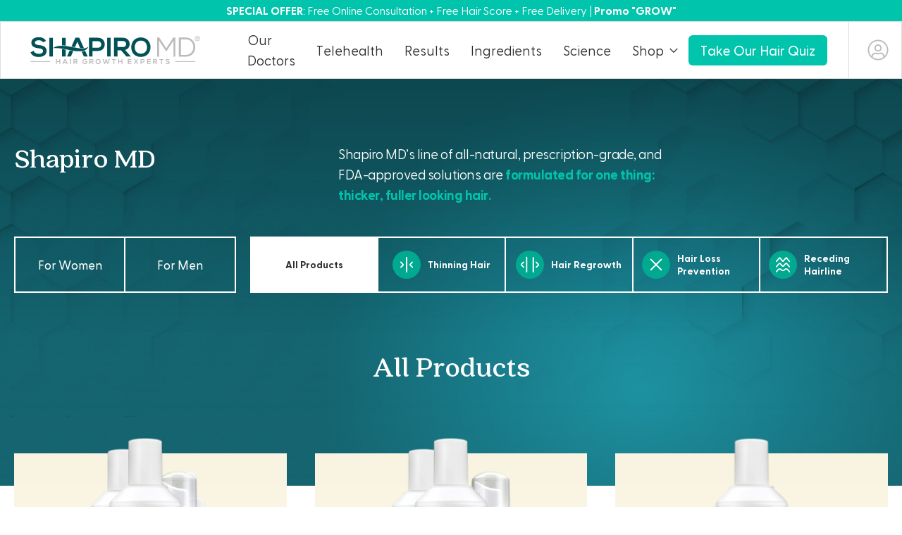

--- FILE ---
content_type: text/css; charset=UTF-8
request_url: https://main.shapiromd.com/_next/static/css/e8b3819cdcbc8b7c917d.css
body_size: 21501
content:
.SiteContainer_container__shKcz{margin:auto;width:100%;max-width:1920px}.Aspect_aspect__1ymee{overflow:hidden;display:block;width:100%;position:relative}.Aspect_aspect__1ymee embed,.Aspect_aspect__1ymee iframe,.Aspect_aspect__1ymee img,.Aspect_aspect__1ymee picture img,.Aspect_aspect__1ymee video{margin:0;width:100%;height:auto;position:absolute;top:0;left:0}.Aspect_aspect__1ymee embed,.Aspect_aspect__1ymee iframe,.Aspect_aspect__1ymee video{height:100%}.Aspect_placeholder__28Zaw{display:block;padding-top:100%;width:100%}.Container_container__8Py1x{margin:auto;padding:0 20px;width:100%;max-width:1280px}.Container_fluid__bhewG{max-width:none}.DropdownMenuItem_block__2IwGG{display:-moz-box;display:flex;-moz-box-align:center;align-items:center;-moz-box-pack:justify;justify-content:space-between;font-size:.9473684211rem;line-height:1;font-weight:500;color:#110a0f;padding:15px 0}.DropdownMenuItem_block__2IwGG:not(:last-child){border-bottom:1px solid #dadada}.DropdownMenuItem_chevronRight__1htEk{width:17px;height:17px}.Slide_wrap__3690E{position:relative;display:-moz-box;display:flex;-moz-box-align:center;align-items:center;-moz-box-pack:center;justify-content:center;background:-webkit-gradient(linear,left top,right top,from(#dbcfb2),to(#faf3e2));background:-moz-linear-gradient(left,#dbcfb2,#faf3e2);background:linear-gradient(90deg,#dbcfb2,#faf3e2);width:100%;min-height:700px;z-index:1}.Slide_wrap__3690E.Slide_fullHeight__T3eGX{height:100%}.Slide_wrap__3690E.Slide_tint__1_4Bf:before{content:"";position:absolute;top:0;left:0;width:100%;height:100%;background:rgba(0,0,0,.2);z-index:1}.Slide_inner__1kMeL{display:grid;-moz-box-align:center;align-items:center;max-width:1240px;padding:80px 20px 0;margin:0 auto}@media(min-width:1024px){.Slide_inner__1kMeL{padding-top:0;grid-template-columns:50% 50%}}@media(min-width:1280px){.Slide_inner__1kMeL{grid-template-columns:583px minmax(250px,743px)}}.Slide_content__1EctD{text-align:center}@media(min-width:1024px){.Slide_content__1EctD{text-align:left;padding-top:50px;padding-bottom:50px}}.Slide_header__2Ll0T{color:#125057;max-width:583px;margin:0 auto;font-size:1.8421052632rem;line-height:1}@media(min-width:480px){.Slide_header__2Ll0T{font-size:2.1052631579rem}}@media(min-width:768px){.Slide_header__2Ll0T{font-size:2.6315789474rem}}.Slide_beforeAfterImg__2RVBK{max-width:372px;width:100%}.Slide_affiliateImg__3mwcm{display:-moz-box;display:flex;-moz-box-pack:center;justify-content:center;margin:0 auto;padding-top:15px;max-width:743px;width:100%}@media(min-width:1024px){.Slide_affiliateImg__3mwcm{max-width:unset;width:unset;height:100%;margin-top:10%;margin-left:-19%}}.Slide_cta__1oMGV{display:inline-block;background-color:#a5d4c6;color:#125057;font-size:.9473684211rem;font-weight:600;padding:15px}.Slide_cta__1oMGV *{color:inherit}.Slide_cta__1oMGV:focus,.Slide_cta__1oMGV:hover{background-color:#82c4b0}@media(min-width:1024px){.Slide_cta__1oMGV{font-size:1.2105263158rem}}.Slide_contentCta__2GdP9{position:absolute;width:100%;max-width:300px;left:50%;bottom:80px;-webkit-transform:translateX(-50%);-moz-transform:translateX(-50%);transform:translateX(-50%)}@media(min-width:1024px){.Slide_contentCta__2GdP9{position:static;-webkit-transform:unset;-moz-transform:unset;transform:unset;padding:15px 30px;max-width:380px}}.Slide_videoContent__2ioIn{color:#fff;max-width:550px;width:90%;margin:0 auto;text-align:center;z-index:10}.Slide_video__ZQHJD{position:absolute;object-fit:cover;left:50%;top:0;-webkit-transform:translateX(-50%);-moz-transform:translateX(-50%);transform:translateX(-50%);width:100%;height:100%}.Slide_videoHeader__jlFs5{font-size:2.6315789474rem;line-height:1}@media(min-width:768px){.Slide_videoHeader__jlFs5{font-size:3.1578947368rem}}.Slide_bgImg__3A0LI{position:absolute;top:0;left:0;width:100%;height:100%;object-fit:cover;object-position:center;z-index:-1}.Slide_desktopBgImg__3UnW_{display:none}@media(min-width:768px){.Slide_desktopBgImg__3UnW_{display:block}}.Slide_mobileBgImg__5XN_q{display:block}@media(min-width:768px){.Slide_mobileBgImg__5XN_q{display:none}}.Slide_bgImgContentContainer__1u4oe{position:absolute;bottom:10%;left:50%;-webkit-transform:translateX(-50%);-moz-transform:translateX(-50%);transform:translateX(-50%);max-width:350px;width:100%;text-align:center}@media(min-width:768px){.Slide_bgImgContentContainer__1u4oe{position:absolute;top:50%;bottom:unset;left:unset;right:5%;-webkit-transform:translateY(-50%);-moz-transform:translateY(-50%);transform:translateY(-50%);max-width:400px;text-align:left}}@media(min-width:1024px){.Slide_bgImgContentContainer__1u4oe{max-width:583px;right:0}}@media(min-width:1500px){.Slide_bgImgContentContainer__1u4oe{right:15%}}.Slide_bgImgHeader__1DsE5{color:#125057;max-width:330px;padding:0 20px;margin:0 auto;font-size:1.8421052632rem;line-height:1.2}@media(min-width:768px){.Slide_bgImgHeader__1DsE5{padding:0;margin:0;max-width:100%}}@media(min-width:1024px){.Slide_bgImgHeader__1DsE5{font-size:2.6315789474rem;max-width:100%}}.Paging_paging__3vF1a{display:-moz-box;display:flex;-moz-box-pack:center;justify-content:center;-moz-box-align:center;align-items:center;color:rgba(0,0,0,.2)}.Paging_button__22F56{display:block;border:0;padding:0;background:0;color:inherit;cursor:pointer}.Paging_button__22F56:focus,.Paging_button__22F56:hover{color:#00c5ac}.Paging_buttonIcon__3S8yq{display:block;width:30px;height:34px}@media(min-width:1024px){.Paging_buttonIcon__3S8yq{width:35px;height:40px}}.Paging_prev__OcGj3{margin-right:10px}.Paging_next__2k3bJ{margin-left:10px}.Paging_dots__2WX97{list-style:none;display:-moz-box;display:flex;-moz-box-align:center;align-items:center;padding:0;margin:0}.Paging_pagingHasArrows__2hN12 .Paging_dots__2WX97{margin:0 10px}@media(min-width:1024px){.Paging_pagingHasArrows__2hN12 .Paging_dots__2WX97{margin:0 22px}}.Paging_dotButton__1rzzF{display:block;border:0;padding:0;background:none;width:29px;height:29px;position:relative;color:currentColor;-webkit-transition:.3s;-moz-transition:.3s;transition:.3s}.Paging_dotButton__1rzzF:after,.Paging_dotButton__1rzzF:before{content:"";display:block;position:absolute;top:50%;left:50%;width:18px;height:18px;margin:-9px;border-radius:50%}@media(min-width:1024px){.Paging_dotButton__1rzzF:after,.Paging_dotButton__1rzzF:before{width:18px;height:18px;margin:-9px}}.Paging_dotButton__1rzzF:before{border:1px solid #fff}.Paging_dotButton__1rzzF:after{width:10px;height:10px;margin:-5px;background:currentColor;opacity:0;-webkit-transition:opacity .3s;-moz-transition:opacity .3s;transition:opacity .3s}.Paging_dotButton__1rzzF.Paging_isActive__1IBCP,.Paging_dotButton__1rzzF:hover{color:#00c5ac}.Paging_dotButton__1rzzF.Paging_isActive__1IBCP:after,.Paging_dotButton__1rzzF:hover:after{opacity:1}.HeroBannerCarousel_wrap__g3_-B{position:relative}.HeroBannerCarousel_wrap__g3_-B.HeroBannerCarousel_marginTop__3hXU0{margin-top:60px}@media(min-width:1024px){.HeroBannerCarousel_wrap__g3_-B.HeroBannerCarousel_marginTop__3hXU0{margin-top:82px}}.HeroBannerCarousel_pagingContainer__bgVXb{position:absolute;bottom:2.5%;left:50%;-webkit-transform:translateX(-50%);-moz-transform:translateX(-50%);transform:translateX(-50%)}.Heading_heading__u18h5{font-weight:700}.Slide_slide__2KTAJ{width:100%}@media(min-width:1024px){.Slide_slide__2KTAJ{font-size:.8rem}}@media(min-width:1280px){.Slide_slide__2KTAJ{font-size:inherit}}.Slide_backdrop__x8LzQ{background-size:cover;background-position:top;background-repeat:no-repeat}@media(min-width:768px){.Slide_backdrop__x8LzQ{background-image:none!important}}.Slide_inner__3ztLE{display:grid}@media(min-width:1024px){.Slide_inner__3ztLE{grid-template-columns:500px 1fr;-moz-box-align:end;align-items:flex-end}}@media(min-width:1500px){.Slide_inner__3ztLE{grid-template-columns:1fr 500px}}.Slide_content__2V4vm{padding:120px 0 0;text-align:center}@media(min-width:1024px){.Slide_content__2V4vm{padding:132px 0 30px;text-align:left}}@media(min-width:1500px){.Slide_content__2V4vm{padding:200px 0 60px}}.Slide_title__1J0eh{font-weight:200;margin-bottom:32px}.Slide_title__1J0eh strong{display:inline-block;font-weight:700;position:relative}.Slide_title__1J0eh strong:after{content:"";display:block;height:14px;background:url(/images/line.svg) no-repeat;background-size:100% 100%;position:absolute;top:100%;left:-4px;right:-4px}@media(min-width:1024px){.Slide_title__1J0eh strong:after{height:31px;left:-17px;right:-17px}}.Slide_subtitle__35A6n{max-width:590px}.Slide_group__3d2sD{display:grid;grid-template-columns:auto 67px;grid-gap:25px;gap:25px;-moz-box-pack:center;justify-content:center;-moz-box-align:center;align-items:center}@media(min-width:1024px){.Slide_group__3d2sD{-moz-box-pack:start;justify-content:flex-start;grid-gap:45px;gap:45px}}.Slide_groupMobile__wHpFD{margin-top:67px}.Slide_affiliateImage__1oR2E{height:50px;width:auto;margin:0}@media(min-width:768px){.Slide_affiliateImage__1oR2E{height:67px}}.Slide_body__3qmOh{max-width:660px}.Slide_images__7nL0Q{max-width:668px;position:relative}.Slide_primaryImage__1NZ4Z{display:block;margin:0 0 0 40%;width:60%;height:auto}@media(min-width:1500px){.Slide_primaryImage__1NZ4Z{margin:0;width:100%}}.Slide_beforeAndAfterImage__17knq{display:block;width:37.3333333333%;height:auto;position:absolute;border:3px solid #fff;-webkit-box-shadow:0 8px 20px rgba(0,0,0,.33);box-shadow:0 8px 20px rgba(0,0,0,.33);bottom:193px;left:0}@media(min-width:1500px){.Slide_beforeAndAfterImage__17knq{width:auto;border:9px solid #fff;-webkit-box-shadow:0 11px 28px rgba(0,0,0,.33);box-shadow:0 11px 28px rgba(0,0,0,.33);bottom:28px;left:auto;right:-78px}}.Slide_productImage__1E9Jv{display:block;width:41.8666666667%;height:auto;position:absolute;left:25px;bottom:-50px}@media(min-width:1500px){.Slide_productImage__1E9Jv{width:55%;position:absolute;left:-58px;bottom:-50px}}.Slide_paging__3fVDq{-moz-box-pack:start;justify-content:flex-start}.HeroCarousel_block__lzgM_{position:relative;overflow:hidden}.HeroCarousel_block__lzgM_ .flickity-viewport{overflow:visible}.HeroCarousel_inner__XeSv1{background-size:cover;background-position:top;background-repeat:no-repeat;margin-bottom:35px;color:#fff;position:relative}@media(min-width:1024px){.HeroCarousel_inner__XeSv1{margin-bottom:135px}}@media(max-width:767px){.HeroCarousel_inner__XeSv1{background-image:none!important}}.HeroCarousel_inner__XeSv1 .flickity-viewport{overflow:visible}.CtaButton_ctaButton__1-dX-{display:-moz-box;display:flex;-moz-box-align:center;align-items:center;-moz-box-pack:center;justify-content:center;color:#fff;height:66px;width:285px;border-radius:5px;background:-webkit-gradient(linear,left top,left bottom,from(#ffbc57),to(#ff9c3b));background:-moz-linear-gradient(top,#ffbc57 0,#ff9c3b 100%);background:linear-gradient(180deg,#ffbc57,#ff9c3b);font-size:18px;text-transform:uppercase;font-weight:600}.CtaButton_ctaButton__1-dX- svg{margin-left:8px;height:15px;width:15px}@media screen and (max-width:1190px){.CtaButton_ctaButton__1-dX-{width:230px}}@media screen and (max-width:490px){.CtaButton_ctaButton__1-dX-{width:170px;height:40px;font-size:14px}}.TypingAnimation_type__1p54K:after{content:"|";-webkit-animation:TypingAnimation_cursor__2CYyq 1.1s step-start infinite;-moz-animation:TypingAnimation_cursor__2CYyq 1.1s step-start infinite;animation:TypingAnimation_cursor__2CYyq 1.1s step-start infinite}@-webkit-keyframes TypingAnimation_cursor__2CYyq{50%{opacity:0}}@-moz-keyframes TypingAnimation_cursor__2CYyq{50%{opacity:0}}@keyframes TypingAnimation_cursor__2CYyq{50%{opacity:0}}.Slide_slide__1W5u8{height:800px;width:100%;color:#1e5158}.Slide_slide__1W5u8 .Slide_slideWrapper__2I9_Z{display:-moz-box;display:flex;height:770px;background:#f9f9f9;-moz-box-pack:justify;justify-content:space-between}.Slide_slide__content__1oIOM{width:800px;padding:160px 0 0 200px;background:url(/images/hero2-background.png) top no-repeat}.Slide_slide__content__topSubtext__2jvZf{margin-bottom:10px;letter-spacing:2px}.Slide_slide__content__topSubtext__2jvZf div{display:-moz-box;display:flex;-moz-box-align:center;align-items:center}.Slide_slide__content__topSubtext__2jvZf img{height:26px;width:auto;margin-left:10px;margin-bottom:5px}.Slide_slide__content__subtext__3SGuv{font-family:Greycliff;font-size:18px;line-height:33px;padding-top:.5em}.Slide_slide__content__1oIOM h1,.Slide_slide__content__title__3HMBT{font-size:52px;line-height:60px;margin-top:0;font-weight:500;display:inline}.Slide_slide__content__1oIOM h1 strong,.Slide_slide__content__title__3HMBT strong{font-weight:900}.Slide_slide__content__ctaWrapper__NFSv9{display:-moz-box;display:flex;grid-gap:10px;gap:10px;margin:20px 0 25px}.Slide_slide__content__buttomSubtext__GvO9R{font-size:18px;line-height:33px}.Slide_slide__content__info__30eCc{position:relative}.Slide_slide__content__buttomSubtext__GvO9R svg{width:11px;height:11px;position:absolute;bottom:.5em}.Slide_slide__content__buttomSubtext__GvO9R .Slide_signWrapper__CyC85{display:-moz-box;display:flex;-moz-box-pack:end;justify-content:flex-end}.Slide_slide__content__buttomSubtext__GvO9R a{color:#1e5258}.Slide_slide__image__1ORom{position:relative;height:800px}.Slide_slide__image__background__2Sezl{height:770px;width:auto}.Slide_slide__product_offer__3H52e{height:600px;width:100%;position:absolute;bottom:0;left:50px}.Slide_slide__product_offer_2__3vwiN{height:350px;width:100%;position:absolute;bottom:0;left:0}.Slide_slide__image__product__2N-q_{height:400px;width:auto;position:absolute;bottom:0;left:0;z-index:2;margin:0}.Slide_slide__image__product_1__39CU9{height:600px;width:auto;position:absolute;bottom:0;left:0;z-index:2;margin:0}.Slide_slide__image__product_2__1D5f7{height:350px;width:auto;position:absolute;bottom:0;left:0;z-index:2;margin:0}.Slide_slide__image__offer__2xm-G{height:150px;left:550px}.Slide_slide__image__offer_2__2NDAl,.Slide_slide__image__offer__2xm-G{width:auto;position:relative;z-index:2;margin:0;-webkit-transform:rotate(20deg);-moz-transform:rotate(20deg);transform:rotate(20deg)}.Slide_slide__image__offer_2__2NDAl{height:120px;left:327px;top:111px}@media screen and (max-width:1490px){.Slide_slide__image__product_1__39CU9{height:500px}.Slide_slide__image__offer__2xm-G{height:130px;left:450px;margin-top:100px}}@media screen and (max-width:1400px){.Slide_slide__content__1oIOM{padding:155px 0 0 100px}.Slide_slide__image__product_1__39CU9{height:500px}.Slide_slide__image__offer__2xm-G{height:130px}}@media screen and (max-width:1280px){.Slide_slide__image__product_1__39CU9{height:450px}.Slide_slide__image__offer__2xm-G{height:130px;left:400px;margin-top:150px}}@media screen and (max-width:1190px){.Slide_slide__1W5u8 .Slide_slideWrapper__2I9_Z{height:700px}.Slide_slide__content__1oIOM{padding:100px 0 0 50px}.Slide_slide__content__1oIOM h1{font-size:40px;line-height:50px}.Slide_slide__content__buttomSubtext__GvO9R,.Slide_slide__content__subtext__3SGuv{font-size:14px;line-height:24px}.Slide_slide__image__1ORom{height:730px}.Slide_slide__image__background__2Sezl{height:700px;width:auto}.Slide_slide__image__product__2N-q_{height:350px}}@media screen and (max-width:1024px){.Slide_slide__image__product_1__39CU9{height:410px}.Slide_slide__image__offer__2xm-G{left:292px;top:17px}}@media screen and (max-width:991px){.Slide_slide__1W5u8{margin-top:60px;height:auto}.Slide_slide__1W5u8 .Slide_slideWrapper__2I9_Z{height:auto;-moz-box-orient:vertical;-moz-box-direction:normal;flex-direction:column}.Slide_slide__content__1oIOM{padding:20px;-webkit-box-sizing:border-box;-moz-box-sizing:border-box;box-sizing:border-box;display:-moz-box;display:flex;-moz-box-orient:vertical;-moz-box-direction:normal;flex-direction:column;-moz-box-align:center;align-items:center;-moz-box-pack:center;justify-content:center;width:100%}.Slide_slide__content__topSubtext__2jvZf div{text-align:center;line-height:20px}.Slide_slide__content__topSubtext__2jvZf strong{font-family:Greycliff}.Slide_slide__content__1oIOM h1,.Slide_slide__content__subtext__3SGuv{text-align:center}.Slide_slide__content__buttomSubtext__GvO9R{padding:20px}.Slide_slide__image__1ORom{height:auto;object-fit:contain}.Slide_slide__image__background__2Sezl{height:auto;width:100%;object-fit:contain;margin-left:100px;-webkit-box-sizing:border-box;-moz-box-sizing:border-box;box-sizing:border-box}.Slide_slide__image__product__2N-q_{height:300px;-moz-box-pack:center;justify-content:center;display:-moz-box;display:flex;left:20px;object-fit:contain}.Slide_slide__image__product_2__1D5f7{height:440px}.Slide_slide__image__offer_2__2NDAl{left:420px;top:85px}}@media screen and (max-width:768px){.Slide_slide__content__1oIOM h1{font-size:37px}}@media screen and (max-width:767px){.Slide_slide__image__product__2N-q_{height:250px}.Slide_slide__image__product_1__39CU9{height:350px}.Slide_slide__image__offer__2xm-G{height:100px;left:300px;margin-top:250px}}@media screen and (max-width:540px){.Slide_slide__image__product_2__1D5f7{height:337px;bottom:10px}.Slide_slide__image__offer_2__2NDAl{left:319px;top:151px}.Slide_slide__content__buttomSubtext__GvO9R svg{bottom:.4em}}@media screen and (max-width:490px){.Slide_slide__content__buttomSubtext__GvO9R .Slide_signWrapper__CyC85{margin-top:15px}.Slide_slide__content__1oIOM div{font-size:13px}.Slide_slide__content__1oIOM h1{font-size:31px;padding-bottom:0;line-height:34px;display:block;margin-bottom:5px}.Slide_slide__content__subtext__3SGuv{text-align:center;font-size:16px!important}.Slide_slide__image__product__2N-q_{height:190px}.Slide_slide__content__topSubtext__2jvZf img{margin-left:7px;height:20px}.Slide_slide__image__background__2Sezl{margin-left:20px;margin-bottom:0}.Slide_slide__image__product_1__39CU9{height:280px}.Slide_slide__image__product_2__1D5f7{height:210px}.Slide_slide__image__offer__2xm-G{height:80px;left:226px;margin-top:330px}.Slide_slide__image__offer_2__2NDAl{height:80px;left:155px;top:105px}.Slide_slide__content__ctaWrapper__NFSv9{margin-bottom:0}.Slide_slide__content__1oIOM{padding-bottom:0;z-index:10}.Slide_slide__image__1ORom{margin-top:-10px}}@media screen and (max-width:380px){.Slide_slide__content__1oIOM h1{font-size:28px;padding-bottom:0;line-height:32px;display:block;margin-bottom:5px}.Slide_slide__image__product_1__39CU9{height:250px}.Slide_slide__image__product_2__1D5f7{height:210px}.Slide_slide__image__offer__2xm-G{height:80px;left:200px;margin-top:350px}}@media screen and (max-width:320px){.Slide_slide__content__1oIOM div{font-size:10px}.Slide_slide__image__product_2__1D5f7{height:170px;width:auto;position:absolute;bottom:0;left:0;z-index:2;margin:0}.Slide_slide__image__offer_2__2NDAl{height:70px;left:135px;top:180px}.Slide_slide__image__background__2Sezl{margin-left:10px}.Slide_slide__image__product_1__39CU9{height:220px}.Slide_slide__image__offer__2xm-G{height:70px;left:175px;margin-top:370px}.Slide_slide__content__buttomSubtext__GvO9R svg{bottom:.45em}}.HeroCarouselV2_flickity-viewport__17Uzd{overflow-x:hidden;overflow-y:visible}.HeroCarouselV2_flickity-page-dots__PXJ9G{text-align:left;bottom:0;padding-left:200px}.HeroCarouselV2_flickity-page-dots__PXJ9G .HeroCarouselV2_dot__2LZtc{border-radius:0;height:6px;width:93px;background:#46767a}@media screen and (max-width:991px){.HeroCarouselV2_flickity-page-dots__PXJ9G{bottom:-25px;text-align:center;padding-left:0}.HeroCarouselV2_flickity-page-dots__PXJ9G .HeroCarouselV2_dot__2LZtc{width:60px}}@media screen and (max-width:490px){.HeroCarouselV2_flickity-page-dots__PXJ9G{bottom:-25px;text-align:center;padding-left:0}.HeroCarouselV2_flickity-page-dots__PXJ9G .HeroCarouselV2_dot__2LZtc{width:60px}}.Hyphen_block__2QTa1{padding-left:32px;position:relative;font-size:.9473684211rem}@media(min-width:1500px){.Hyphen_block__2QTa1{padding-left:55px}}.Hyphen_block__2QTa1:before{content:"";display:block;position:absolute;top:15px;left:-12px;width:24px;height:2px;background:#00c5ac}@media(min-width:1500px){.Hyphen_block__2QTa1:before{left:-26px;width:54px}}.Slide_slide__22he9{width:100%}.Slide_afterImgContainer__2nLRh{position:relative;right:-30%;max-width:70%}@media(min-width:768px){.Slide_afterImgContainer__2nLRh{right:0;max-width:100%}}@media(min-width:1024px){.Slide_afterImgContainer__2nLRh{right:-20%;max-width:80%}}.Slide_beforeImgContainer__z8EW1{position:absolute;bottom:-50px;left:0;max-width:50%}@media(min-width:768px){.Slide_beforeImgContainer__z8EW1{left:-50px;max-width:60%}}.Slide_tag__1uCtk{position:absolute;top:6px;left:-8px;font-size:.5263157895rem;line-height:1.5;padding:2px 7px;background-color:#00c5ac;font-weight:900}@media(min-width:1024px){.Slide_tag__1uCtk{font-size:1rem;line-height:1.5263157895;padding:5px 14px;top:12px;left:-14px}}.Slide_img__tEuRT{max-width:100%;margin-bottom:0}.RotatingPaging_paging__3w1wM{list-style:none;display:-moz-box;display:flex;-moz-box-pack:center;justify-content:center;position:relative;z-index:1}@-webkit-keyframes RotatingPaging_dash__3tX_N{0%{stroke-dashoffset:-173}to{stroke-dashoffset:0}}@-moz-keyframes RotatingPaging_dash__3tX_N{0%{stroke-dashoffset:-173}to{stroke-dashoffset:0}}@keyframes RotatingPaging_dash__3tX_N{0%{stroke-dashoffset:-173}to{stroke-dashoffset:0}}.RotatingPaging_pagingButton__utxHj{margin:0 5px 0 0;padding:0;border:0;background:none;position:relative}.RotatingPaging_pagingButton__utxHj,.RotatingPaging_pagingLabel__3clGL{display:-moz-box;display:flex;-moz-box-align:center;align-items:center;-moz-box-pack:center;justify-content:center}.RotatingPaging_pagingLabel__3clGL{position:absolute;top:0;left:0;right:0;bottom:0;font-weight:700;font-size:1.1578947368rem;font-family:Quincy CF,sans-serif;color:#110a0f;letter-spacing:0;line-height:1}.RotatingPaging_darkTheme__2JXrN .RotatingPaging_pagingLabel__3clGL{color:#fff}.RotatingPaging_pagingIcon__2LSTJ{-webkit-transform:rotate(-90deg);-moz-transform:rotate(-90deg);transform:rotate(-90deg)}.RotatingPaging_darkTheme__2JXrN .RotatingPaging_pagingCircle__1fnLh{opacity:.45}.RotatingPaging_pagingIconPath__2mHGY{stroke-dashoffset:-173}.RotatingPaging_pagingIconPathActive__107ct{-webkit-animation:RotatingPaging_dash__3tX_N 5s linear;-moz-animation:RotatingPaging_dash__3tX_N 5s linear;animation:RotatingPaging_dash__3tX_N 5s linear}.HeroTestimonials_block__2DsIW{position:relative;overflow:hidden}.HeroTestimonials_block__2DsIW .flickity-viewport{overflow:visible}.HeroTestimonials_inner__n7kyz{margin-bottom:35px;padding-top:120px;color:#fff;position:relative}@media(min-width:768px){.HeroTestimonials_inner__n7kyz{margin-bottom:80px}}@media(min-width:1024px){.HeroTestimonials_inner__n7kyz{margin-bottom:145px}}.HeroTestimonials_inner__n7kyz .flickity-viewport{overflow:visible}@media(min-width:768px){.HeroTestimonials_contentWrapper__217fr{display:grid;grid-template-columns:1fr 1fr;grid-gap:60px;gap:60px}}@media(min-width:1024px){.HeroTestimonials_contentWrapper__217fr{-moz-box-align:center;align-items:center}}.HeroTestimonials_title__1w2Oa{font-family:Quincy CF,sans-serif;font-size:1.7894736842rem;line-height:1.1176470588;font-weight:700;text-align:center}@media(min-width:1024px){.HeroTestimonials_title__1w2Oa{font-size:3.4736842105rem;line-height:1;text-align:left}}.HeroTestimonials_title__1w2Oa strong{position:relative;font-weight:700}.HeroTestimonials_title__1w2Oa strong:after{content:"";display:block;height:10px;background:url(/images/line.svg) no-repeat;background-size:100% 100%;position:absolute;bottom:-5px;left:-5px;right:-5px}@media(min-width:1024px){.HeroTestimonials_title__1w2Oa strong:after{height:22px}}.HeroTestimonials_body__2s5pp{position:relative;font-size:1.0526315789rem;font-weight:700}@media(min-width:768px){.HeroTestimonials_body__2s5pp{font-size:1.1578947368rem}}.HeroTestimonials_icon__1eSpE{height:100px}.HeroTestimonials_carouselContainer__GOilZ{position:relative}@media(min-width:768px){.HeroTestimonials_carouselContainer__GOilZ{display:grid;grid-template-columns:1fr 60px;grid-gap:20px;gap:20px;-moz-box-pack:end;justify-content:flex-end}}@media(min-width:1280px){.HeroTestimonials_carouselContainer__GOilZ{top:60px}}.HeroTestimonials_paging__3-5vZ{list-style:none;display:grid;grid-template-columns:repeat(4,auto);-moz-box-pack:center;justify-content:center;grid-gap:10px;gap:10px;padding:0 20px 40px;position:relative;z-index:1}@media(min-width:768px){.HeroTestimonials_paging__3-5vZ{grid-template-columns:auto;padding:0;margin-bottom:20px;-moz-box-orient:vertical;-moz-box-direction:normal;flex-direction:column;-moz-box-pack:end;justify-content:flex-end}}@media(min-width:1024px){.HeroTestimonials_paging__3-5vZ{margin-bottom:60px}}@media(min-width:1280px){.HeroTestimonials_paging__3-5vZ{margin-bottom:80px}}.Spacer_spacer__3Kath{padding-bottom:3.1578947368rem}@media(min-width:1024px){.Spacer_spacer__3Kath{padding-bottom:3.6842105263rem}}.BenefitsFeature_block__3ca61{position:relative}.BenefitsFeature_header__NEShk{text-align:center;max-width:660px;margin:0 auto 50px}.BenefitsFeature_cards__3GSkw{display:grid;-moz-box-align:stretch;align-items:stretch;grid-gap:20px;gap:20px}@media(min-width:1024px){.BenefitsFeature_cards__3GSkw{grid-template-columns:repeat(3,1fr);grid-gap:25px;gap:25px}}@media(min-width:1500px){.BenefitsFeature_cards__3GSkw{grid-gap:43px;gap:43px}}.BenefitsFeature_card__aN5Ce{text-align:center;border:1px solid #ddd}.BenefitsFeature_cardIcon__iFcyg{margin-top:-40px;position:relative;z-index:1;width:81px;height:81px;margin-bottom:0}@media(min-width:1024px){.BenefitsFeature_cardIcon__iFcyg{margin-top:-46px;width:92px;height:92px}}.BenefitsFeature_cardBody__1Qcnw{padding:24px 20px}@media(min-width:1024px){.BenefitsFeature_cardBody__1Qcnw{padding:24px 45px 45px}}.BenefitsCarousel_block__3QtOh{padding:60px 0;background:#d7f3ef}.BenefitsCarousel_carouselWrap__2XWe6{margin:0 -20px}.BenefitsCarousel_header__1GKfQ{text-align:center}.BenefitsCarousel_slide__1mL79{width:100%}@media(min-width:768px){.BenefitsCarousel_slide__1mL79{display:grid;grid-template-columns:415px 1fr}}@media(min-width:1024px){.BenefitsCarousel_slide__1mL79{grid-template-columns:572px 1fr}}.BenefitsCarousel_slideContent__FLXTE{background:#fff;margin:0 20px 0 0;padding:33px 46px;position:relative;z-index:1}@media(min-width:768px){.BenefitsCarousel_slideContent__FLXTE{width:100%;padding:30px 56px 10px;margin:22px 0 47px}}.BenefitsCarousel_slideIcon__19v3c{width:69px;height:69px}.BenefitsCarousel_imageWrap__2134m{margin:-27px 0 0 20px}@media(min-width:768px){.BenefitsCarousel_imageWrap__2134m{margin:0 0 0 -158px}}.BenefitsCarousel_image__I7-Ca{display:block;margin:0;width:100%;height:56.0906515581vw;object-fit:cover}@media(min-width:768px){.BenefitsCarousel_image__I7-Ca{height:465px}}.BenefitsCarousel_paging__38HWK{list-style:none;display:-moz-box;display:flex;-moz-box-pack:center;justify-content:center;padding:0 20px;position:relative;z-index:1}@media(min-width:768px){.BenefitsCarousel_paging__38HWK{padding:0;margin:-20px 0 0;-moz-box-pack:start;justify-content:flex-start}}@-webkit-keyframes BenefitsCarousel_dash__3HBTU{0%{stroke-dashoffset:-173}to{stroke-dashoffset:0}}@-moz-keyframes BenefitsCarousel_dash__3HBTU{0%{stroke-dashoffset:-173}to{stroke-dashoffset:0}}@keyframes BenefitsCarousel_dash__3HBTU{0%{stroke-dashoffset:-173}to{stroke-dashoffset:0}}.BenefitsCarousel_pagingButton__fXPyp{margin:0 5px 0 0;padding:0;border:0;background:none;position:relative}.BenefitsCarousel_pagingButton__fXPyp,.BenefitsCarousel_pagingLabel__1KcIs{display:-moz-box;display:flex;-moz-box-align:center;align-items:center;-moz-box-pack:center;justify-content:center}.BenefitsCarousel_pagingLabel__1KcIs{position:absolute;top:0;left:0;right:0;bottom:0;font-weight:700;font-size:1.1578947368rem;font-family:Quincy CF,sans-serif;color:#110a0f;letter-spacing:0;line-height:1}.BenefitsCarousel_pagingIcon__3oxVZ{-webkit-transform:rotate(-90deg);-moz-transform:rotate(-90deg);transform:rotate(-90deg)}.BenefitsCarousel_pagingIconPath__2-MhS{stroke-dashoffset:-173}.BenefitsCarousel_pagingIconPathActive__2W-So{-webkit-animation:BenefitsCarousel_dash__3HBTU 5s linear;-moz-animation:BenefitsCarousel_dash__3HBTU 5s linear;animation:BenefitsCarousel_dash__3HBTU 5s linear}.BenefitCard_block__1ubi2{height:100%;width:100%;position:relative;z-index:0;-webkit-clip-path:polygon(0 0,100% 0,100% 100%,0 100%);clip-path:polygon(0 0,100% 0,100% 100%,0 100%);text-align:center;-webkit-transition:.1s ease-out;-moz-transition:.1s ease-out;transition:.1s ease-out;color:#fff}.BenefitCard_block__1ubi2:hover{-webkit-clip-path:polygon(-12px -12px,calc(100% + 12px) -12px,calc(100% + 12px) calc(100% + 12px),-12px calc(100% + 12px));clip-path:polygon(-12px -12px,-moz-calc(100% + 12px) -12px,-moz-calc(100% + 12px) -moz-calc(100% + 12px),-12px -moz-calc(100% + 12px));clip-path:polygon(-12px -12px,calc(100% + 12px) -12px,calc(100% + 12px) calc(100% + 12px),-12px calc(100% + 12px));z-index:1}.BenefitCard_link__2kdxU{color:inherit}.BenefitCard_link__2kdxU:focus,.BenefitCard_link__2kdxU:hover{-webkit-text-decoration-color:#00c5ac;-moz-text-decoration-color:#00c5ac;text-decoration-color:#00c5ac}.BenefitCard_backgroundWrap__14Ka_{position:absolute;top:-12px;left:-12px;bottom:-12px;right:-12px;z-index:-1;overflow:hidden}.BenefitCard_backgroundWrap__14Ka_:after{content:"";display:block;position:absolute;top:0;left:0;width:100%;height:100%;opacity:.73;border:24px solid hsla(0,0%,100%,.25);background:#025157;-webkit-transition:.1s ease-out;-moz-transition:.1s ease-out;transition:.1s ease-out}a:hover .BenefitCard_backgroundWrap__14Ka_:after{opacity:.6}.BenefitCard_background__2wmtn{display:block;margin:0;object-fit:cover;width:100%;height:100%;-webkit-transition:.2s ease-out;-moz-transition:.2s ease-out;transition:.2s ease-out}a:hover .BenefitCard_background__2wmtn{-webkit-transform:scale(1.0693277311);-moz-transform:scale(1.0693277311);transform:scale(1.0693277311)}.BenefitCard_inner__x8IjX{display:-moz-box;display:flex;-moz-box-orient:vertical;-moz-box-direction:normal;flex-direction:column;-moz-box-align:center;align-items:center;padding:45px 0 70px;position:relative;height:100%;width:100%;z-index:1}.BenefitCard_icon__2VQxN{width:76px;height:auto}@media(min-width:1280px){.BenefitCard_icon__2VQxN{width:94px}}.BenefitCard_title__2IV1s{width:270px;text-align:center;margin:0 auto 10px}.BenefitCard_body__2AkSt{width:240px;text-align:center;margin:0 auto 15px}.BenefitCard_button__3LKYP{margin-top:auto;backface-visibility:hidden;min-width:140px}.BenefitCard_buttonIconWrap__Led_G{display:-moz-inline-box;display:inline-flex;-moz-box-align:center;align-items:center;-moz-box-pack:end;justify-content:flex-end;width:0;opacity:0;overflow:hidden;-webkit-transition:.2s ease-out;-moz-transition:.2s ease-out;transition:.2s ease-out}.BenefitCard_buttonIconWrap__Led_G:hover,a:hover .BenefitCard_buttonIconWrap__Led_G{opacity:1;width:56px}.BenefitsPromo_block__1BG5E{padding:50px 20px 45px;margin:0 -10px;background:#f7f7f7}@media(min-width:1500px){.BenefitsPromo_block__1BG5E{padding:55px 45px 40px 90px;margin:60px -55px}}@media(min-width:1280px){.BenefitsPromo_block__1BG5E{padding:55px 45px 40px 90px;margin:60px -55px}}.BenefitsPromo_layout__A6-TV{display:grid;grid-gap:21px;gap:21px;-moz-box-align:stretch;align-items:stretch;grid-template-columns:1fr}@media(min-width:1280px){.BenefitsPromo_layout__A6-TV{grid-template-columns:1fr auto;grid-gap:42px;gap:42px}}.BenefitsPromo_title__4gUBH{margin-bottom:10px}.BenefitsPromo_title__4gUBH strong{color:#00c5ac}.BenefitsPromo_header__28KXd{max-width:325px}@media(min-width:768px){.BenefitsPromo_header__28KXd{max-width:60%;text-align:center;margin:auto}}@media(min-width:1280px){.BenefitsPromo_header__28KXd{max-width:325px;text-align:left}}@media(min-width:1024px){.BenefitsPromo_content__1dKM9{margin:auto}}@media(min-width:1280px){.BenefitsPromo_content__1dKM9{margin:0}}.BenefitsPromo_cards__33_RS{display:grid;grid-gap:21px;gap:21px}@media(min-width:768px){.BenefitsPromo_cards__33_RS{display:grid;-moz-box-pack:center;justify-content:center;grid-template-columns:1fr 1fr;grid-gap:42px;gap:42px}}@media(min-width:1280px){.BenefitsPromo_cards__33_RS{margin-top:-100px;grid-template-columns:370px 370px}}.BenefitsPromo_cardContainer__1e8hj:focus>a,.BenefitsPromo_cardContainer__1e8hj:hover>a{-webkit-text-decoration-color:#00c5ac;-moz-text-decoration-color:#00c5ac;text-decoration-color:#00c5ac}.BenefitsHero_img__2Lyj5{position:absolute;top:0;left:50%;-webkit-transform:translateX(-50%);-moz-transform:translateX(-50%);transform:translateX(-50%);max-height:650px;max-width:1920px;width:100%}.BenefitsHero_container__mQcv7{position:relative;padding-top:100px}@media(min-width:1024px){.BenefitsHero_container__mQcv7{padding-top:165px}}.BenefitsHero_header__3WRtf{color:#fff}.BenefitsHero_header__3WRtf span{position:relative;color:#095157;z-index:1}.BenefitsHero_cards__2S9iw{display:grid;grid-template-rows:repeat(3,1fr);grid-template-columns:minmax(330px,400px);-moz-box-pack:center;justify-content:center;grid-gap:16px;gap:16px}@media(min-width:1024px){.BenefitsHero_cards__2S9iw{grid-template-rows:1fr;grid-template-columns:repeat(3,1fr)}}@media(min-width:1280px){.BenefitsHero_cards__2S9iw{grid-gap:36px;gap:36px}}.BenefitsGrid_block__OgN7Y{padding-bottom:55px}.BenefitsGrid_inner__2sqhL{display:grid;-moz-box-pack:center;justify-content:center;-moz-box-align:end;align-items:flex-end}@media(min-width:1024px){.BenefitsGrid_inner__2sqhL{grid-template-columns:1fr auto;grid-gap:25px;gap:25px}}@media(min-width:1280px){.BenefitsGrid_inner__2sqhL{grid-template-columns:381px auto;grid-gap:50px;gap:50px}}.BenefitsGrid_contentContainer__dVxy0{text-align:center}@media(min-width:768px){.BenefitsGrid_contentContainer__dVxy0{text-align:left}}.BenefitsGrid_body__2ISj-{max-width:381px}.BenefitsGrid_body__2ISj- p{margin-bottom:40px}@media(min-width:768px){.BenefitsGrid_body__2ISj- p{margin-bottom:0}}.BenefitsGrid_imgGrid__3KsN6{display:grid;grid-template-columns:1fr 1fr;-moz-box-pack:center;justify-content:center;grid-gap:27px 22px;gap:27px 22px}@media(min-width:480px){.BenefitsGrid_imgGrid__3KsN6{grid-template-columns:154px 154px}}@media(min-width:768px){.BenefitsGrid_imgGrid__3KsN6{grid-template-columns:repeat(4,154px);-moz-box-pack:start;justify-content:flex-start}}.BenefitsGrid_icon__sHS-H{width:61px;height:61px}.Card_card__1Q_ZP{background-color:#fff}.Card_contentContainer__3gP5e{position:relative;padding:57px 25px 41px}.Card_icon__3W7jY{position:absolute;top:0;left:50%;-webkit-transform:translate(-50%,-50%);-moz-transform:translate(-50%,-50%);transform:translate(-50%,-50%);height:94px}.Card_title__WqvkX{padding:0 20px;min-height:58px}.Card_btnContainer__3_WQ4{display:-moz-box;display:flex;-moz-box-pack:center;justify-content:center}.BefefitsCards_block__2-78q{background-color:rgba(241,230,178,.6);padding-top:75px;padding-bottom:100px}@media(min-width:768px){.BefefitsCards_block__2-78q{padding-top:85px;padding-bottom:150px}}.BefefitsCards_body__U3ud0{max-width:660px;margin:auto}.BefefitsCards_cardContainer__1mjLK{display:grid;-moz-box-pack:center;justify-content:center;grid-gap:26px;gap:26px}@media(min-width:768px){.BefefitsCards_cardContainer__1mjLK{grid-template-columns:1fr 1fr}}@media(min-width:1024px){.BefefitsCards_cardContainer__1mjLK{grid-template-columns:repeat(3,1fr)}}@media(min-width:1280px){.BefefitsCards_cardContainer__1mjLK{grid-template-columns:repeat(3,384px)}}.ResultsCarousel_block__1ASBL{background:#dceaee;padding-top:50px}@media(min-width:1024px){.ResultsCarousel_block__1ASBL{padding:60px 0}.ResultsCarousel_wrap__Nw8ZJ{margin-top:-105px}.ResultsCarousel_layout__3a0Mc{display:grid;grid-template-columns:2fr 50px 3fr}}@media(min-width:1500px){.ResultsCarousel_layout__3a0Mc{display:grid;grid-template-columns:1fr 50px 1fr}}.ResultsCarousel_media__31z34{margin-bottom:17px}@media(min-width:1024px){.ResultsCarousel_media__31z34{grid-column:1/span 2;margin:0}.ResultsCarousel_content__2TueU{margin-top:-415px;grid-column:2/span 2;position:relative;z-index:1}}.ResultsCarousel_beforeAndAfter__-RPCQ{display:grid;grid-template-columns:1fr 1fr;position:relative}.ResultsCarousel_beforeAndAfterImage__3nNji{display:block;object-fit:cover;width:100%;height:240px;margin:0}@media(min-width:768px){.ResultsCarousel_beforeAndAfterImage__3nNji{height:335px}}@media(min-width:1024px){.ResultsCarousel_beforeAndAfterImage__3nNji{height:475px}}.ResultsCarousel_beforeAndAfterCredit__thNvR{position:absolute;bottom:0;left:0;padding:20px 25px;color:#fff}.ResultsCarousel_testimonial__1QTzG{color:#156570;text-align:center}@media(min-width:1024px){.ResultsCarousel_testimonial__1QTzG{padding-left:110px;margin-bottom:40px;text-indent:-1em;text-align:left}}.ResultsCarousel_age__2un0N{font-weight:600}.ResultsCarousel_details__19U51{padding:30px 15px 50px;background:#fff;width:100%}@media(min-width:768px){.ResultsCarousel_details__19U51{display:-moz-box;display:flex;-moz-box-orient:vertical;-moz-box-direction:normal;flex-direction:column;-moz-box-pack:center;justify-content:center;-moz-box-align:center;align-items:center;padding:50px 25px}}.ResultsCarousel_details__19U51 p{font-size:1.2631578947em;line-height:1}@media(min-width:768px){.ResultsCarousel_details__19U51 p{font-size:1.8947368421em}}.ResultsCarousel_paging__3-hEu{color:#156570;position:absolute;bottom:25px;left:50%;-webkit-transform:translateX(-50%);-moz-transform:translateX(-50%);transform:translateX(-50%);z-index:9999}@media(min-width:768px){.ResultsCarousel_paging__3-hEu{position:static;-webkit-transform:translateX(0);-moz-transform:translateX(0);transform:translateX(0);-moz-box-pack:start;justify-content:flex-start}}.ResultsMarqueeCard_card__3l06W{-moz-box-flex:0;flex:0 0 auto;width:186px;margin:0 9px}@media(min-width:768px){.ResultsMarqueeCard_card__3l06W{width:310px;margin:0 14px}}.ResultsMarqueeCard_image__a0J1S{margin-bottom:14px}.ResultsMarqueeCard_btnContainer__M5Y5o{position:relative;top:-15px;display:inline-block;color:#156570;cursor:pointer;font-weight:700;text-align:left}.ResultsMarqueeCard_btnContainer__M5Y5o:focus,.ResultsMarqueeCard_btnContainer__M5Y5o:hover{text-decoration:underline}.ResultsMarqueeCard_btn__3yfdv{font-weight:inherit}.ResultsMarqueeCard_modalContainer__3PZwT{padding:25px}.ResultsMarquee_block__3W4pK{background:url(/images/background-hex.jpg) bottom no-repeat;background-size:100% auto;padding:30px 0}@media(min-width:1024px){.ResultsMarquee_block__3W4pK{background-size:100% auto;padding:60px 0 120px}}.ResultsMarquee_header__3iWNU{position:relative;text-align:center;margin-bottom:25px;padding-top:5.9375vw}.ResultsMarquee_results__2zXaM{margin:0;width:100%;position:absolute;bottom:-13.0208333333vw;left:0;font-size:23.4375vw;line-height:1;text-align:center;font-weight:700;opacity:.04}@media(min-width:768px){.ResultsMarquee_results__2zXaM{bottom:-3.125vw;font-size:11.875vw}}.ResultsMarquee_title__2H44Z strong{color:#00c5ac}.ResultsMarquee_wrap__CQ2cR{overflow:hidden;width:100%}.ResultsMarquee_row__2UHfP{display:-moz-inline-box;display:inline-flex}.ReviewCard_block__1HET_{padding:36px 30px 36px 42px}.ReviewCard_infoContainer__zeDD6{display:-moz-box;display:flex;-moz-box-align:center;align-items:center}.ReviewCard_copy__3vOcq{position:relative;font-size:.7894736842rem}@media(min-width:768px){.ReviewCard_copy__3vOcq{font-size:1rem}}.ReviewCard_img__IkAsj{width:41px;height:41px;border-radius:50%;margin-bottom:0;margin-right:10px}@media(min-width:768px){.ReviewCard_img__IkAsj{width:53px;height:53px;margin-right:13px}}.ReviewCard_disclaimer__1jaWD{font-size:.6315789474rem}.ReviewMarquee_card__1EUgH{-moz-box-flex:0;flex:0 0 auto;margin:6px;width:308px;background-color:#f9f5e2}@media(min-width:768px){.ReviewMarquee_card__1EUgH{width:395px;margin:15px}}.Card_card__3KJcA{-moz-box-flex:0;flex:0 0 auto;margin:6px;width:308px;background-color:rgba(241,230,178,.4)}@media(min-width:768px){.Card_card__3KJcA{width:395px;margin:15px}}.Card_infoContainer__1zYxR{display:-moz-box;display:flex;-moz-box-align:center;align-items:center;grid-gap:8px;gap:8px;padding:9px 14px}@media(min-width:768px){.Card_infoContainer__1zYxR{grid-gap:11px;gap:11px;padding:13px 20px}}.Card_profilePic__1Ziqk{border-radius:50%}.Card_name__FOthi{font-size:.6842105263rem;line-height:1.5384615385}@media(min-width:768px){.Card_name__FOthi{font-size:1rem;line-height:1.5263157895}}.Card_body__ECX5j{padding:18px 30px 40px 20px}@media(min-width:768px){.Card_body__ECX5j{padding:25px 22px 40px 30px}}.Card_btnContainer__28kAh{display:inline-block;color:#156570;cursor:pointer}.Card_btn__1VEv0{font-weight:700}.Card_btn__1VEv0:focus,.Card_btn__1VEv0:hover{text-decoration:underline}.Card_modalBlock__1vzDA{padding-top:50px;padding-bottom:70px;background-color:rgba(241,230,178,.4)}.Card_modalContainer__3DUBl{max-width:100%}@media(min-width:768px){.Card_modalContainer__3DUBl{max-width:80%}}.Card_modalInfoContainer__PiOH1{display:-moz-box;display:flex;-moz-box-pack:center;justify-content:center}.Card_imgContainer__TXOR1{display:grid;-moz-box-pack:center;justify-content:center}.ReviewPhotoMarquee_marquee__1oNdT{display:grid;grid-gap:25px;gap:25px}.Tag_tag__IdTHl{padding:0 18px;background:#00c5ac;display:inline-block;vertical-align:middle;margin-bottom:20px;border-radius:5px;font-size:.6842105263rem;line-height:2em;font-weight:700;color:#fff;letter-spacing:4.4px;text-transform:uppercase}@media(min-width:1500px){.Tag_tag__IdTHl{font-size:1rem;margin-bottom:40px}}.Tag_small__30yo3{font-size:.7368421053rem;line-height:1.8571428571em;letter-spacing:0;border-radius:0;padding:0 14px}.Slide_slide__1mhFA{position:relative;padding:55px 30px 45px;background-color:rgba(163,199,210,.4)}@media(min-width:1024px){.Slide_slide__1mhFA{padding:0 60px 45px}}.Slide_inner__3Uqnt{display:grid}@media(min-width:768px){.Slide_inner__3Uqnt{grid-template-columns:1fr 1fr;grid-gap:0 25px;gap:0 25px;-moz-box-align:start;align-items:flex-start}}@media(min-width:1024px){.Slide_inner__3Uqnt{grid-gap:0 45px;gap:0 45px}}@media(min-width:1280px){.Slide_inner__3Uqnt{grid-template-columns:627px 511px}}.Slide_btnContainer__xdkG4{color:#156570}.Slide_contentContainer__3hl8L{-moz-box-ordinal-group:1;order:0}@media(min-width:1024px){.Slide_contentContainer__3hl8L{padding-top:75px}}.Slide_imgContainer__3jcuv{position:relative;display:-moz-box;display:flex;grid-gap:12px;gap:12px;-moz-box-ordinal-group:2;order:1}@media(min-width:768px){.Slide_imgContainer__3jcuv{grid-row:1/span 2}}@media(min-width:1024px){.Slide_imgContainer__3jcuv{margin-top:-65px}}.Slide_resultsImgContainer__j8KiN{display:grid;grid-template-rows:1fr;-moz-box-align:end;align-items:flex-end;grid-gap:8px;gap:8px;position:relative;top:30px}.Slide_customerImg__1QJw5{position:relative}.Slide_customerImg__1QJw5:after{content:"";position:absolute;bottom:0;left:0;height:5px;width:70%;background-color:#00c5ac}.Slide_customerInfo__1J7Lv{position:absolute;bottom:18px;left:14px;color:#fff}.Slide_goals__f6P3z{font-size:.7368421053rem}.Slide_img__3pKDR{max-width:100%;margin-bottom:0}.Slide_beforeAfterImg__120AA{position:relative}.Slide_tag__oe2Wv{position:absolute;left:0;bottom:-5px;padding:0 6px;font-size:.4736842105rem}.Slide_productContainer__GC72M{-moz-box-ordinal-group:4;order:3}@media(min-width:768px){.Slide_productContainer__GC72M{display:grid;-moz-box-pack:start;justify-content:flex-start}}.Slide_productTitle__1wawS{color:#00c5ac;font-weight:700;line-height:1.5294117647;text-align:center}@media(min-width:768px){.Slide_productTitle__1wawS{text-align:left}}.Slide_productInner__mlkN0{display:grid;grid-template-columns:108px 108px;grid-gap:18px;gap:18px;-moz-box-pack:center;justify-content:center}.Slide_productImg__fZyEH{position:relative;display:-moz-box;display:flex;-moz-box-pack:center;justify-content:center;z-index:1}.Slide_productImg__fZyEH:before{content:"";position:absolute;bottom:7px;left:0;width:108px;height:108px;border-radius:50%;z-index:-1}.Slide_product__2ZuoC:nth-child(odd) .Slide_productImg__fZyEH:before{background-color:rgba(241,230,178,.6)}.Slide_product__2ZuoC:nth-child(2n) .Slide_productImg__fZyEH:before{background-color:rgba(94,54,84,.6)}.Slide_productName__3dfFT{font-size:.7894736842rem;font-weight:700;color:#1e1e1e}.Slide_paging__3jygC{position:absolute;bottom:-50px;left:0;color:#000;z-index:9999}.Slide_btnContainer__xdkG4{position:relative;display:inline-block;z-index:9999}.Slide_btn__2Vt8I{font-weight:700;color:#156570;cursor:pointer}.Slide_btn__2Vt8I:focus,.Slide_btn__2Vt8I:hover{text-decoration:underline}.Slide_modalBlock__21W2_{padding-top:50px;padding-bottom:70px;background-color:rgba(241,230,178,.4)}.Slide_modalContainer__25365{max-width:100%}@media(min-width:768px){.Slide_modalContainer__25365{max-width:80%}}.Slide_modalInfoContainer__1Sbwr{display:-moz-box;display:flex;-moz-box-pack:center;justify-content:center}.Slide_modalImgContainer__2eRf0{display:grid;-moz-box-pack:center;justify-content:center}.ResultsProductCarousel_container__3kH0M{max-width:1340px}@media(min-width:768px){.ResultsProductCarousel_slideInner__1T_dr{padding-top:65px}}.GetStartedBenefits_block__3zak6{background:url(/images/background-hex.jpg) bottom no-repeat;padding:60px 0}@media(min-width:1024px){.GetStartedBenefits_block__3zak6{background-size:100% auto;padding:60px 0 120px}}.GetStartedBenefits_layout__3_K8s{display:grid;grid-gap:40px;gap:40px}@media(min-width:768px){.GetStartedBenefits_layout__3_K8s{grid-template-columns:1fr 2fr;grid-gap:25px;gap:25px}}@media(min-width:1024px){.GetStartedBenefits_layout__3_K8s{-moz-box-align:center;align-items:center}}@media(min-width:1280px){.GetStartedBenefits_layout__3_K8s{grid-template-columns:490px 1fr;grid-gap:95px;gap:95px}}@media(min-width:768px){.GetStartedBenefits_title__3Dehj{margin-right:80px}}.GetStartedBenefits_subtitle__I_lhl{font-weight:700;text-align:center}@media(min-width:768px){.GetStartedBenefits_subtitle__I_lhl{text-align:left}.GetStartedBenefits_subtitle__I_lhl br{display:none}}.GetStartedBenefits_benefits__1Jkns{display:grid;grid-gap:30px;gap:30px;margin:40px 0 0;padding:0;list-style:none}@media(min-width:768px){.GetStartedBenefits_benefits__1Jkns{grid-template-columns:1fr 1fr 1fr}}@media(min-width:1024px){.GetStartedBenefits_benefits__1Jkns{padding:0 85px}}.GetStartedBenefits_benefit__ZLsPy{display:grid;grid-template-columns:50px 1fr;grid-gap:20px;gap:20px}.GetStartedBenefits_buttons__27pP3{list-style:none;display:-moz-box;display:flex;-moz-box-align:center;align-items:center;-moz-box-pack:center;justify-content:center;margin:40px 0 0;padding-left:0}@media(min-width:1024px){.GetStartedBenefits_buttons__27pP3{margin-top:60px}}.GetStartedBenefits_buttonsItem__Ap1um{padding:0 10px}.GetStartedBenefits_icon__1tnya{width:50px;height:50px}.GetStartedContent_inner__Diq38{display:grid;grid-template-rows:auto;grid-template-columns:1fr;grid-gap:40px;gap:40px}@media(min-width:768px){.GetStartedContent_inner__Diq38{grid-template-rows:1fr;grid-template-columns:1fr 1fr;grid-gap:80px;gap:80px}}.GetStartedContent_contentLeft__MK7sd{-moz-box-ordinal-group:2;order:1}@media(min-width:768px){.GetStartedContent_contentLeft__MK7sd{-moz-box-ordinal-group:1;order:0}}.GetStartedContent_markdown__JXWQ0 h3{font-family:Quincy CF,sans-serif;font-size:1.3684210526rem;font-weight:700;line-height:1.1153846154}@media(min-width:1024px){.GetStartedContent_markdown__JXWQ0 h3{font-size:2.2105263158rem;line-height:1.0238095238}}.GetStartedContent_ctaContainer__1IHk4{display:inline-grid;grid-template-columns:1fr 67px;grid-template-rows:1fr;grid-gap:25px;gap:25px}@media(min-width:1024px){.GetStartedContent_ctaContainer__1IHk4{grid-gap:45px;gap:45px}}.GetStartedContent_buttons__1ATt5{padding:0;margin-bottom:0;list-style-type:none}.GetStartedContent_affiliateImage__juxLE{height:67px}.GetStartedContent_imgContainer__2FbLC{position:relative}@media(min-width:1024px){.GetStartedContent_imgContainer__2FbLC{max-height:100%}}@media(min-width:1100px){.GetStartedContent_imgContainer__2FbLC{max-height:100%}}@media(min-width:1280px){.GetStartedContent_imgContainer__2FbLC{max-height:100%}}.GetStartedContent_imgContainer__2FbLC:before{content:"";position:absolute;top:-18px;left:40px;width:100%;height:-moz-calc(100% - 0px);height:calc(100% - 0px);background-color:rgba(163,199,210,.4)}@media(min-width:768px){.GetStartedContent_imgContainer__2FbLC:before{top:-36px;left:80px;height:-moz-calc(100% - 0px);height:calc(100% - 0px)}}@media screen and (max-width:1280px){.GetStartedContent_imgContainer__2FbLC:before{left:20px}}@media screen and (max-width:1024px){.GetStartedContent_imgContainer__2FbLC:before{left:20px}}@media(max-width:490px){.GetStartedContent_imgContainer__2FbLC:before{left:21px}}@media(min-width:1024px){.StaffCards_block__1cPXA{padding:0 20px}}.StaffCards_title__1C0E6{text-align:center;margin-bottom:30px}@media(min-width:768px){.StaffCards_title__1C0E6 br{display:none}}@media(min-width:1024px){.StaffCards_title__1C0E6{margin-bottom:36px}}.StaffCards_title__1C0E6 strong{color:#00c5ac}.StaffCards_paging__X-9Kb{margin-top:25px}.StaffCards_grid__3RbMK{list-style:none;padding:0;margin:0;display:-moz-box;display:flex;-moz-box-align:center;align-items:center;-moz-box-pack:center;justify-content:center}.StaffCards_card__qjPtJ{position:relative;background:rgba(34,191,171,.18);padding-top:35px;width:100%;-moz-box-flex:1;flex:1 1 auto;max-width:253px;margin:0 5px}@media(min-width:1500px){.StaffCards_card__qjPtJ{margin:0 15px}}.StaffCards_content__1yw2z{display:-moz-box;display:flex;-moz-box-align:end;align-items:flex-end;padding:20px;position:absolute;top:0;left:0;width:100%;height:100%;background:-webkit-gradient(linear,left top,left bottom,color-stop(57%,rgba(17,10,15,0)),to(#110a0f));background:-moz-linear-gradient(top,rgba(17,10,15,0) 57%,#110a0f 100%);background:linear-gradient(180deg,rgba(17,10,15,0) 57%,#110a0f);color:#fff}@media(min-width:1500px){.StaffCards_content__1yw2z{padding:23px 28px}}.StaffCards_name__3cir9{margin:0}.StaffCarouselSlide_block__3wvoG{width:100%;position:relative}@media(min-width:768px){.StaffCarouselSlide_block__3wvoG{display:grid;grid-template-columns:4fr 6fr;-moz-box-align:end;align-items:flex-end;grid-gap:20px;gap:20px}}@media(min-width:1024px){.StaffCarouselSlide_block__3wvoG{grid-template-columns:433px 1fr;grid-gap:120px;gap:120px}}@media(min-width:1500px){.StaffCarouselSlide_block__3wvoG{-moz-box-align:start;align-items:flex-start}}@media(min-width:768px){.StaffCarouselSlide_content__79CaS{margin-top:107px;min-height:400px}}@media(min-width:1280px){.StaffCarouselSlide_content__79CaS{margin-top:157px;min-height:auto;margin-left:68px}}@media(min-width:768px){.StaffCarouselSlide_name__2q6Rs{margin-right:-50px}}.StaffCarouselSlide_image__7FLi2{position:relative;top:50px;display:block;margin:0 auto;max-width:80%}@media(min-width:1024px){.StaffCarouselSlide_image__7FLi2{max-width:100%}}@media(min-width:1500px){.StaffCarouselSlide_image__7FLi2{max-width:none}}@media(min-width:1024px){.StaffCarousel_frameWrap__1IOqi{padding-top:50px;margin-top:100px;overflow:hidden}.StaffCarousel_frameWrap__1IOqi .flickity-viewport{overflow:visible}}.StaffCarousel_framePadding__PvJNH{background:#dceaee;position:relative;padding:53px 0 35px;margin:-20px}@media(min-width:768px){.StaffCarousel_framePadding__PvJNH{overflow:hidden;margin:0;padding-top:1px}}@media(min-width:1024px){.StaffCarousel_framePadding__PvJNH{overflow:visible;padding-bottom:0}}.StaffCarousel_framePadding__PvJNH:before{content:"";pointer-events:none;display:block;position:absolute;right:50%;margin:0 -144px;bottom:35px;width:288px;height:288px;border:1.5px solid #a3c7d2;border-radius:50%}@media(min-width:768px){.StaffCarousel_framePadding__PvJNH:before{margin:0;border-width:3px;width:600px;height:600px;right:-100px;top:54px;bottom:auto}}@media(min-width:1500px){.StaffCarousel_framePadding__PvJNH:before{right:-16px;width:744px;height:744px}}.StaffCarousel_frameInner__3IjBh{padding:0 20px}@media(min-width:768px){.StaffCarousel_frameInner__3IjBh{margin-top:-50px}}@media(min-width:1024px){.StaffCarousel_frameInner__3IjBh{padding:0 41px 33px}}.StaffCarousel_pagingWrap__2VwHS{overflow:scroll;height:78px;margin:-14px -20px;padding:14px 20px}@media(min-width:768px){.StaffCarousel_pagingWrap__2VwHS{overflow:hidden}}@media(min-width:1280px){.StaffCarousel_pagingWrap__2VwHS{height:auto}}.StaffCarousel_paging__b6fnP{list-style:none;display:-moz-inline-box;display:inline-flex;vertical-align:middle;-moz-box-align:start;align-items:flex-start;height:118px;margin:-14px 0 0;padding:14px 0 0;position:relative}@media(min-width:768px){.StaffCarousel_paging__b6fnP{width:100%;margin:-14px 0 0;overflow:hidden}}.StaffCarousel_pagingItem__1CFpL{width:160px;-moz-box-flex:1;flex:1 1 100%}@media(min-width:1024px){.StaffCarousel_pagingItem__1CFpL{width:auto}}.StaffCarousel_pagingItem__1CFpL+.StaffCarousel_pagingItem__1CFpL{border-left:1px solid rgba(30,30,30,.18)}.StaffCarousel_pagingButton__1Kdjf{width:100%;height:78px;padding:0 12px;text-align:left;font-weight:700;font-size:.5789473684rem;line-height:1.2222222222;position:relative;border:0;background:#fff;-webkit-transition:.2s;-moz-transition:.2s;transition:.2s}@media(min-width:1500px){.StaffCarousel_pagingButton__1Kdjf{padding:0 19px;height:118px;font-size:.9473684211rem}}.StaffCarousel_pagingButtonActive__2lL59{-webkit-transform:translateY(-14px);-moz-transform:translateY(-14px);transform:translateY(-14px)}.StaffCarousel_pagingButtonInner__3XG34{display:grid;grid-template-columns:40px 1fr;-moz-box-align:center;align-items:center;grid-gap:9px;gap:9px;-webkit-transform:translateY(-4px);-moz-transform:translateY(-4px);transform:translateY(-4px);opacity:.4;-webkit-transition:.2s;-moz-transition:.2s;transition:.2s}@media(min-width:1500px){.StaffCarousel_pagingButtonInner__3XG34{grid-template-columns:60px 1fr;grid-gap:13px;gap:13px}}.StaffCarousel_pagingButtonActive__2lL59 .StaffCarousel_pagingButtonInner__3XG34{-webkit-transform:translateY(0);-moz-transform:translateY(0);transform:translateY(0);opacity:1}.StaffCarousel_thumbnail__CRHQU{margin:0;overflow:hidden;border-radius:50%;width:40px;height:40px}@media(min-width:1500px){.StaffCarousel_thumbnail__CRHQU{width:60px;height:60px}}.StaffCarousel_progressBar__1nh8W{display:block;height:6px;width:100%;background:#00c5ac;position:absolute;bottom:0;left:0;-webkit-transform-origin:left center;-moz-transform-origin:left center;transform-origin:left center;opacity:0}.StaffCarousel_pagingButtonActive__2lL59 .StaffCarousel_progressBar__1nh8W{opacity:1}.WhyShapiroCTA_block__2_MhS{background:#f9f5e2;padding:75px 0;text-align:center}@media(min-width:1024px){.WhyShapiroCTA_block__2_MhS{text-align:left;padding:80px 0 90px}}.WhyShapiroCTA_darkTheme__14XJi{background:#0f4951 url(/images/backdrop-shapiro-teal-mob.jpg) top no-repeat;background-size:cover;color:#fff}@media(min-width:768px){.WhyShapiroCTA_darkTheme__14XJi{background-image:url(/images/backdrop-shapiro-teal.jpg);background-size:cover}}.WhyShapiroCTA_layout__3kqZ_{display:grid;grid-gap:50px;gap:50px}@media(min-width:1280px){.WhyShapiroCTA_layout__3kqZ_{grid-template-columns:340px 1fr;grid-gap:135px;gap:135px}}.WhyShapiroCTA_claims__1FXFy{display:grid;-moz-box-align:center;align-items:center;grid-gap:30px;gap:30px}@media(min-width:1024px){.WhyShapiroCTA_claims__1FXFy{display:-moz-box;display:flex;-moz-box-align:stretch;align-items:stretch;-moz-box-pack:center;justify-content:center;text-align:center}.WhyShapiroCTA_layout__3kqZ_ .WhyShapiroCTA_claims__1FXFy{display:grid;grid-template-columns:1fr 1fr 1fr;grid-gap:50px;gap:50px;text-align:left}}.WhyShapiroCTA_claim__1hNfK{max-width:290px;margin:0 auto}@media(min-width:1024px){.WhyShapiroCTA_claim__1hNfK{margin:0 45px}.WhyShapiroCTA_layout__3kqZ_ .WhyShapiroCTA_claim__1hNfK{margin:0}}.WhyShapiroCTA_claimIconWrap__10IH2{display:-moz-box;display:flex;-moz-box-align:center;align-items:center;-moz-box-pack:center;justify-content:center}.WhyShapiroCTA_claimIcon__1smq3{object-fit:contain;width:104px;height:104px}.FoundersBlock_block__1TGPt{background:url(/images/founders-block-hex-bg.jpg) top no-repeat;background-size:cover;padding:120px 0 60px}@media(min-width:1024px){.FoundersBlock_block__1TGPt{padding:60px 0 120px}}.FoundersBlock_inner__3xcpr{position:relative;display:grid;grid-gap:25px;gap:25px;padding:30px 30px 60px;z-index:1}@media(min-width:768px){.FoundersBlock_inner__3xcpr{grid-template-columns:1fr 2fr;grid-gap:50px;gap:50px;padding-top:60px}}@media(min-width:1024px){.FoundersBlock_inner__3xcpr{-moz-box-pack:center;justify-content:center;-moz-box-align:center;align-items:center;grid-template-columns:400px 1fr}}.FoundersBlock_inner__3xcpr:before{content:"";position:absolute;top:0;right:0;width:100%;height:100%;background-color:#fff;z-index:-1}.FoundersBlock_img__1BVbp{max-width:100%}.FoundersBlock_title__Uylm-{color:#5e3654}.FoundersBlock_bottomContent__3TaYX{max-width:960px;margin:auto}.FoundersBlock_bottomContent__3TaYX ul{font-size:1rem;font-family:Greycliff,sans-serif;font-weight:700;color:#1e1e1e;list-style-type:none;padding:0}.FoundersBlock_bottomContent__3TaYX li{position:relative;padding-left:26px;margin-bottom:20px}.FoundersBlock_bottomContent__3TaYX li:before{content:"";position:absolute;top:9px;left:0;width:12px;height:12px;background:#00c5ac}.FoundersBlock_bottomTitle__2f_rh{font-family:Quincy CF,sans-serif;font-weight:700;font-size:1.3684210526rem;line-height:1.1153846154}.FoundersBlock_bottomTitle__2f_rh p{font-family:inherit}@media(min-width:480px){.FoundersBlock_bottomTitle__2f_rh br{display:none}}@media(min-width:1024px){.FoundersBlock_bottomTitle__2f_rh{font-size:1.7684210526rem;line-height:1.0238095238}}@media(min-width:1500px){.FoundersBlock_bottomTitle__2f_rh{font-size:2.2105263158rem}}.FoundersBlock_columnContainer__39RZs{-webkit-column-count:1;-moz-column-count:1;column-count:1}@media(min-width:768px){.FoundersBlock_columnContainer__39RZs{grid-gap:60px;gap:60px;-webkit-column-count:2;-moz-column-count:2;column-count:2}}.FoundersBlock_columnContainer__39RZs ul{page-break-inside:avoid}.FoundersBlock_hexContainer__14adF{display:grid;-moz-box-pack:center;justify-content:center;-moz-box-align:center;align-items:center;grid-gap:15px;gap:15px}@media(min-width:360px){.FoundersBlock_hexContainer__14adF{grid-template-columns:auto auto}}@media(min-width:768px){.FoundersBlock_hexContainer__14adF{grid-template-columns:repeat(4,1fr);grid-gap:20px;gap:20px}}.FoundersBlock_hex__EGKPV{display:grid;-moz-box-pack:center;justify-content:center}.FoundersBlock_hexInner__3u2TX{position:relative;padding:15px}@media(min-width:768px){.FoundersBlock_hexInner__3u2TX{padding:18px}}.FoundersBlock_hexInner__3u2TX:before{content:"";position:absolute;top:0;left:0;width:100%;height:100%;background:url(/images/hex-border.svg) no-repeat}.FoundersBlock_hexImg__1iSzP{position:relative;top:0;left:0;width:130px;height:155px;margin:auto;-webkit-clip-path:polygon(50% 0,100% 25%,100% 75%,50% 100%,0 75%,0 25%);clip-path:polygon(50% 0,100% 25%,100% 75%,50% 100%,0 75%,0 25%);background-size:cover;background-repeat:no-repeat}@media(min-width:1024px){.FoundersBlock_hexImg__1iSzP{width:183px;height:216px}}.FoundersBlock_tag__1f5vc{display:-moz-box;display:flex;-moz-box-align:center;align-items:center;-moz-box-pack:center;justify-content:center;position:absolute;bottom:25px;left:0;right:0;max-width:165px;margin:auto;padding:8px 0;color:#fff;background:#00c5ac;z-index:1}@media(min-width:1024px){.FoundersBlock_tag__1f5vc{padding:10px 0;max-width:212px}}.FoundersBlock_tagHeading__2ulqj{font-size:.8421052632rem;font-weight:700;line-height:1.1764705882;margin-bottom:0;padding:0 5px}@media(min-width:1024px){.FoundersBlock_tagHeading__2ulqj{font-size:1.0526315789rem;line-height:1.2727272727}}.PlayButton_playButton__ocuru{display:-moz-box;display:flex;-moz-box-align:center;align-items:center;-moz-box-pack:center;justify-content:center;width:57px;height:57px;color:#00c5ac;background:#fff;border:1px solid #ddd;border-radius:50%;-webkit-transition:.2s ease-out;-moz-transition:.2s ease-out;transition:.2s ease-out}@media(min-width:1024px){.PlayButton_playButton__ocuru{width:80px;height:80px}}.PlayButton_playButton__ocuru:focus,.PlayButton_playButton__ocuru:hover,button:focus .PlayButton_playButton__ocuru,button:hover .PlayButton_playButton__ocuru{-webkit-transform:scale(1.1);-moz-transform:scale(1.1);transform:scale(1.1)}.PlayButton_playButtonIcon__13dng{fill:currentColor;position:relative;left:4px}@media(min-width:768px){.ResultsVideoGrid_headerContainer__rX-xy{display:grid;grid-template-columns:auto 1fr;grid-gap:10px;gap:10px}}.ResultsVideoGrid_heading__3Xcz3{text-align:center}@media(min-width:768px){.ResultsVideoGrid_heading__3Xcz3{text-align:left}}.ResultsVideoGrid_body__3tWWL{max-width:517px;margin:0 auto;text-align:center}@media(min-width:768px){.ResultsVideoGrid_body__3tWWL{text-align:left}}.ResultsVideoGrid_videoContainer__i_TjS{display:grid;grid-gap:26px;gap:26px}@media(min-width:768px){.ResultsVideoGrid_videoContainer__i_TjS{grid-template-columns:1fr 309px;grid-gap:11px;gap:11px}}.ResultsVideoGrid_playBtn__3qZ-0{position:absolute;top:50%;left:50%;-webkit-transform:translate(-50%,-50%);-moz-transform:translate(-50%,-50%);transform:translate(-50%,-50%);cursor:pointer}.ResultsVideoGrid_playBtn__3qZ-0:before{content:"";position:absolute;top:-10%;right:-10%;bottom:-10%;left:-10%;width:120%;height:120%;background-color:hsla(0,0%,100%,.3);border-radius:50%}.ResultsVideoGrid_playBtn__3qZ-0:focus,.ResultsVideoGrid_playBtn__3qZ-0:hover{-webkit-transform:translate(-50%,-50%) scale(1.1);-moz-transform:translate(-50%,-50%) scale(1.1);transform:translate(-50%,-50%) scale(1.1)}.ResultsVideoGrid_grid__2aAAI{display:grid;-moz-box-pack:center;justify-content:center;grid-template-columns:105px 105px 105px;grid-auto-rows:84px;grid-gap:8px;gap:8px}@media(min-width:768px){.ResultsVideoGrid_grid__2aAAI{grid-template-columns:149px 149px;grid-auto-rows:120px;grid-gap:11px;gap:11px}}.ResultsVideoGrid_thumbnail__3LXc5{position:relative}.ResultsVideoGrid_thumbnail__3LXc5:after{content:"";position:absolute;top:0;left:0;width:100%;height:100%;border:4px solid #00c5ac;opacity:0;cursor:pointer}@media(min-width:768px){.ResultsVideoGrid_thumbnail__3LXc5:after{border:6px solid #00c5ac}}.ResultsVideoGrid_thumbnail__3LXc5:before{content:"";position:absolute;top:0;left:0;width:100%;height:100%;background-color:hsla(0,0%,100%,.5);opacity:1}.ResultsVideoGrid_thumbnail__3LXc5.ResultsVideoGrid_active__3Ldf3:before,.ResultsVideoGrid_thumbnail__3LXc5:focus:before,.ResultsVideoGrid_thumbnail__3LXc5:hover:before{opacity:0}.ResultsVideoGrid_thumbnail__3LXc5.ResultsVideoGrid_active__3Ldf3:after,.ResultsVideoGrid_thumbnail__3LXc5:focus:after,.ResultsVideoGrid_thumbnail__3LXc5:hover:after{opacity:1}.ResultsVideoGrid_img__IkzmH{max-width:100%}.ResultsVideoGrid_name__1-_G3{position:absolute;left:10px;bottom:7px;color:#fff;font-weight:700}@media(min-width:768px){.ResultsVideoGrid_name__1-_G3{left:14px;bottom:11px}}.ProductCallToActionBlock_block__2fAY-{background-color:hsla(0,0%,100%,.82);background:-webkit-gradient(linear,left top,left bottom,from(#fff),to(rgba(34,191,171,.25)));background:-moz-linear-gradient(top,#fff 0,rgba(34,191,171,.25) 100%);background:linear-gradient(180deg,#fff,rgba(34,191,171,.25))}@media(min-width:768px){.ProductCallToActionBlock_title__1ct5N{max-width:63%;margin:0 auto}}.ProductCallToActionBlock_title__1ct5N strong{color:#00c5ac}.ProductCallToActionBlock_imgContainer__ZmI07{padding:0 20px}.ProductCallToActionBlock_img__1T5Ah{max-width:1393px;width:100%}@media(min-width:1024px){.HeroContent_block__1qzO_{padding-top:80px}}.HeroContent_inner__1jCjf{position:relative;top:100px}@media(min-width:768px){.HeroContent_inner__1jCjf{display:grid;-moz-box-align:stretch;align-items:stretch;grid-template-columns:1fr 1fr;-moz-box-orient:horizontal;-moz-box-direction:reverse;flex-direction:row-reverse;top:90px}}.HeroContent_imgContainer__3sYyQ{object-fit:cover;object-position:top center;display:block;width:100%;height:auto;margin:0}@media(min-width:768px){.HeroContent_imgContainer__3sYyQ{height:100%}}.HeroContent_img__1PuO6{max-width:100%}.HeroContent_contentContainer__SGH4v{padding:50px 30px 30px;background-color:#fff}@media(min-width:768px){.HeroContent_contentContainer__SGH4v{display:-moz-box;display:flex;-moz-box-orient:vertical;-moz-box-direction:normal;flex-direction:column;-moz-box-pack:center;justify-content:center;-moz-box-flex:0;flex:0 0 50%;padding:30px;-moz-box-ordinal-group:-9998;order:-9999}}@media(min-width:1024px){.HeroContent_contentContainer__SGH4v{padding:50px}}@media(min-width:1280px){.HeroContent_contentContainer__SGH4v{padding:80px}}.HeroContent_contentContainer__SGH4v strong{font-weight:inherit;color:#00c5ac}.TimelineScale_block__NdUuI{overflow:auto;margin:0 -20px;padding:0 20px}.TimelineScale_list__w2CkC{list-style:none;min-width:100%;display:-moz-inline-box;display:inline-flex;padding:0;margin:0;position:relative;z-index:0}.TimelineScale_list__w2CkC:after,.TimelineScale_list__w2CkC:before{content:"";display:block;position:absolute;left:0;width:100%;z-index:1;pointer-events:none}.TimelineScale_list__w2CkC:before{background:-webkit-gradient(linear,left top,right top,from(#00c5ac),to(#64a7b0));background:-moz-linear-gradient(left,#00c5ac 0,#64a7b0 100%);background:linear-gradient(90deg,#00c5ac,#64a7b0);height:4px;top:121px}.TimelineScale_list__w2CkC:after{background:-webkit-gradient(linear,left top,right top,color-stop(8.3333333333%,#a3c7d2),color-stop(8.3333333333%,transparent));background:-moz-linear-gradient(left,#a3c7d2 8.3333333333%,transparent 8.3333333333%);background:linear-gradient(90deg,#a3c7d2 8.3333333333%,transparent 0);background-size:12px 100%;background-position:0 0;height:15px;top:92px}.TimelineScale_item__218Ti{position:relative}.TimelineScale_button__g8Lgr{height:158px;width:145px;display:-moz-box;display:flex;-moz-box-orient:vertical;-moz-box-direction:normal;flex-direction:column;-moz-box-pack:justify;justify-content:space-between;border:0;background:none;padding:6px 0 0 14px;position:relative}.TimelineScale_button__g8Lgr:before{content:"";display:block;left:0;top:0;width:1px;height:83px;position:absolute;background:#a3c7d2}.TimelineScale_marker__2AlDS{margin-left:-14px}.TimelineScale_tooltip__1qPAE{display:grid;-moz-box-align:center;align-items:center;grid-template-columns:96px 1fr;grid-gap:22px;gap:22px}.TimelineScale_tooltipBody__16Kcn p{margin:0}.Timeline_block__T925b{padding:0 0 50px;background:url(/images/background-hex.jpg) bottom no-repeat}@media(min-width:1024px){.Timeline_block__T925b{padding-bottom:117px;background-size:100% auto}}.Timeline_layout__1mLc6{display:grid;grid-gap:40px;gap:40px;margin-bottom:55px}@media(min-width:1024px){.Timeline_layout__1mLc6{grid-template-columns:600px 1fr;grid-gap:8%;gap:8%}}.Timeline_imgContainer__3ecrV{position:relative}@media(min-width:1024px){.Timeline_imgContainer__3ecrV{max-height:60%}}@media(min-width:1100px){.Timeline_imgContainer__3ecrV{max-height:80%}}@media(min-width:1280px){.Timeline_imgContainer__3ecrV{max-height:90%}}.Timeline_imgContainer__3ecrV:before{content:"";position:absolute;top:-18px;left:40px;width:100%;height:-moz-calc(100% - 30px);height:calc(100% - 30px);background-color:rgba(163,199,210,.4)}@media(min-width:768px){.Timeline_imgContainer__3ecrV:before{top:-36px;left:80px;height:-moz-calc(100% - 60px);height:calc(100% - 60px)}}.Ingredient_ingredientContainer__ayXVl{position:relative;display:-moz-box;display:flex;-moz-box-orient:vertical;-moz-box-direction:normal;flex-direction:column;-moz-box-pack:center;justify-content:center;-moz-box-align:center;align-items:center;cursor:pointer}.Ingredient_ingredientsInner__3hnqj{opacity:1}.Ingredient_active__33cEE .Ingredient_ingredientsInner__3hnqj{opacity:0}.Ingredient_ingredientImgContainer__3Mk26{position:relative;width:85px;margin:24px 24px 40px 23px;z-index:1}@media(min-width:768px){.Ingredient_ingredientImgContainer__3Mk26{width:125px}}@media(min-width:1280px){.Ingredient_ingredientImgContainer__3Mk26{width:153px;margin:43px 43px 56px 41px}}.Ingredient_ingredientImgContainer__3Mk26:before{content:"";position:absolute;top:-25%;right:-25%;bottom:-25%;left:-25%;width:150%;height:150%;background-color:hsla(0,0%,100%,.6);border-radius:50%;z-index:-1}.Ingredient_ingredientImg__vzFnb{max-width:100%}.Ingredient_hoverContainer__1qF_d{position:absolute;top:0;left:0;z-index:10;opacity:0;-webkit-transition:opacity .4s ease-in;-moz-transition:opacity .4s ease-in;transition:opacity .4s ease-in}.Ingredient_hoverContainer__1qF_d:before{content:"";position:absolute;top:0;left:-30px;width:-moz-calc(100% + 60px);width:calc(100% + 60px);height:100%;background-color:hsla(0,0%,100%,.95);z-index:-1}@media(min-width:1280px){.Ingredient_hoverContainer__1qF_d:before{background-color:hsla(0,0%,100%,.6)}}.Ingredient_active__33cEE .Ingredient_hoverContainer__1qF_d{opacity:1}.Ingredient_ingredientHoverImg__2_gMo{border-radius:50%}.Ingredient_hoverTitle__2Rylr{color:#00c5ac;line-height:1.5714285714;margin-bottom:7px}.Ingredient_listItems__1kqBj{font-family:Greycliff,sans-serif;font-weight:700;padding-left:0;list-style-type:none}.Ingredient_item__1xWuw{position:relative;padding-left:25px}.Ingredient_item__1xWuw:before{content:"";position:absolute;top:11px;left:0;width:15px;height:2px;background-color:#00c5ac}.IngredientsGrid_block__2g5mJ{background:url(/images/teal-hex-bg.jpg) repeat;background-size:contain;background-position:50%;padding-top:60px;padding-bottom:60px}.IngredientsGrid_block__2g5mJ.IngredientsGrid_paddingTop__1yx3m{padding-top:160px}@media(min-width:1024px){.IngredientsGrid_block__2g5mJ.IngredientsGrid_paddingTop__1yx3m{padding-top:170px}.IngredientsGrid_block__2g5mJ{padding-top:70px;padding-bottom:100px}}.IngredientsGrid_icon__1kvrh{width:74px;max-width:100%}@media(min-width:768px){.IngredientsGrid_icon__1kvrh{width:94px}}.IngredientsGrid_body__TDxjK{max-width:700px;margin:0 auto}.IngredientsGrid_grid__6e47N{display:grid;grid-template-columns:130px 130px;-moz-box-pack:center;justify-content:center;grid-gap:33px 27px;gap:33px 27px}@media(min-width:480px){.IngredientsGrid_grid__6e47N{grid-template-columns:repeat(3,130px)}}@media(min-width:768px){.IngredientsGrid_grid__6e47N{grid-template-columns:repeat(3,237px);grid-gap:30px;gap:30px}}@media(min-width:1280px){.IngredientsGrid_grid__6e47N{grid-template-columns:repeat(4,237px);grid-gap:80px 50px;gap:80px 50px}}.Slide_block__2K5tL{display:grid;-moz-box-align:stretch;align-items:stretch;width:100%}@media(min-width:768px){.Slide_block__2K5tL{grid-template-columns:1fr 1fr;-moz-box-orient:horizontal;-moz-box-direction:reverse;flex-direction:row-reverse}}.Slide_imgContainer__2-vxe{object-fit:cover;object-position:top center;display:block;width:100%;height:auto;margin:0}@media(min-width:768px){.Slide_imgContainer__2-vxe{height:100%}}.Slide_contentContainer__3W21o{background-color:#f6f6f6;padding:30px;max-width:100%}@media(min-width:768px){.Slide_contentContainer__3W21o{display:-moz-box;display:flex;-moz-box-orient:vertical;-moz-box-direction:normal;flex-direction:column;-moz-box-pack:justify;justify-content:space-between}}@media(min-width:1024px){.Slide_contentContainer__3W21o{padding:50px}}@media(min-width:1280px){.Slide_contentContainer__3W21o{padding:80px}}.Slide_contentContainer__3W21o strong{font-weight:inherit;color:#00c5ac}.Slide_subHeading__ASgLp{color:#00c5ac}.Slide_paging__2ADb2{-moz-box-pack:start;justify-content:flex-start;color:#110a0f;z-index:9999}.HeroContentCarousel_block__tOXiB{position:relative;margin-bottom:150px}@media(min-width:1024px){.HeroContentCarousel_block__tOXiB{margin-bottom:238px}}.HeroContentCarousel_container___b9mZ{position:relative;max-width:1356px;top:90px}@media(min-width:1024px){.HeroContentCarousel_container___b9mZ{top:112px}}.HeroContentCarousel_title__2SAyb{max-width:966px;margin:0 auto;font-size:1.5789473684rem;line-height:1.0666666667;color:#fff}@media(min-width:768px){.HeroContentCarousel_title__2SAyb{font-size:2.9473684211rem}}.HeroContentCarousel_title__2SAyb strong{position:relative;color:#00c5ac}.HeroContentCarousel_title__2SAyb strong:after{content:"";display:block;height:10px;background:url(/images/line.svg) no-repeat;background-size:100% 100%;position:absolute;bottom:-5px;left:-5px;right:-5px}@media(min-width:1024px){.HeroContentCarousel_title__2SAyb strong:after{height:22px}.HeroContentCarousel_title__2SAyb br{display:none}}.HeroContentCarousel_body__3w6jt{max-width:714px;margin:0 auto;color:#fff}.ResearchBlock_block__3vpVv{padding:0 10px}.ResearchBlock_container__3SmlD{max-width:1316px;background:url(/images/research-block-hex-bg.jpg) no-repeat;background-size:cover;background-position:0 0}.ResearchBlock_inner__lDpKR{padding:66px 28px 0 26px;margin-top:-50px}@media(min-width:768px){.ResearchBlock_inner__lDpKR{display:grid;grid-template-columns:1fr 1fr;grid-gap:50px;gap:50px;padding-bottom:50px;padding-left:0;margin-top:-75px}}@media(min-width:1280px){.ResearchBlock_inner__lDpKR{grid-template-columns:755px 1fr;grid-gap:0;gap:0;padding:30px 28px 75px 0}}@media(min-width:768px){.ResearchBlock_contentContainer__16UUM{-moz-box-ordinal-group:2;order:1}}@media(min-width:1280px){.ResearchBlock_contentContainer__16UUM{padding-top:70px}}.ResearchBlock_img__2RkGU{top:20px}@media(min-width:768px){.ResearchBlock_img__2RkGU{top:0}}@media(min-width:1280px){.ResearchBlock_img__2RkGU{left:-80px}}.ResearchBlock_icon__3VeXv{height:87px}.GalleryTitleSubTitle_section_top__1i2WM{text-align:center;margin-bottom:30px}.GalleryTitleSubTitle_section_top__1i2WM h2{color:var(--teal-color);font-size:50px;font-family:quincy cf;line-height:1.1;margin-bottom:12px}.GalleryTitleSubTitle_section_top__1i2WM h2 span{color:#00c5ac}.GalleryTitleSubTitle_subText__3upnV{font-size:24px;color:#2e2e2e;font-weight:500;margin:10px 0;line-height:1;font-family:quincy cf}@media screen and (max-width:1190px){.GalleryTitleSubTitle_section_top__1i2WM h2{font-size:40px}}@media screen and (max-width:490px){.GalleryTitleSubTitle_section_top__1i2WM h2{font-size:24px;line-height:28px;margin-bottom:8px}.GalleryTitleSubTitle_section_top__1i2WM h5{font-size:16px}.GalleryTitleSubTitle_subText__3upnV{font-size:18px}}.Gallery_gallery__EE5nK{list-style:none;padding:0;margin:0;display:grid;height:300px;width:100%;display:inline-block}.Gallery_gallery__EE5nK li{width:33.33vw;display:inline-block}@media(min-width:1024px){.Gallery_gallery__EE5nK li{width:16.66vw}}.Gallery_galleryBlock__2H8UH{position:relative;height:33.33vw;overflow:hidden}@media(min-width:1024px){.Gallery_galleryBlock__2H8UH{height:16.66vw}}.Gallery_galleryBlockReverse__vTHTW{position:relative;height:33.33vw;overflow:hidden}@media(min-width:1024px){.Gallery_galleryBlockReverse__vTHTW{height:16.66vw}}.Gallery_galleryBlockReverse__vTHTW .Gallery_gallery__EE5nK{animation:Gallery_scrollAuto__3TaUG 60s linear infinite reverse}.Gallery_gallery__EE5nK{-webkit-animation:Gallery_scrollAuto__3TaUG 60s linear infinite;-moz-animation:Gallery_scrollAuto__3TaUG 60s linear infinite;animation:Gallery_scrollAuto__3TaUG 60s linear infinite;position:absolute;top:0;left:0;white-space:nowrap}.Gallery_collage__2TB9u .Gallery_column__3b-RB.Gallery_reverse__18uqZ{animation:Gallery_scrollAuto__3TaUG 100s linear infinite reverse}.Gallery_collage__2TB9u .Gallery_column__3b-RB img{vertical-align:middle;width:100%;margin:10px 0}@-webkit-keyframes Gallery_scrollAuto__3TaUG{0%{-webkit-transform:translate(0);transform:translate(0)}to{-webkit-transform:translate(-100%);transform:translate(-100%)}}@-moz-keyframes Gallery_scrollAuto__3TaUG{0%{-moz-transform:translate(0);transform:translate(0)}to{-moz-transform:translate(-100%);transform:translate(-100%)}}@keyframes Gallery_scrollAuto__3TaUG{0%{-webkit-transform:translate(0);-moz-transform:translate(0);transform:translate(0)}to{-webkit-transform:translate(-100%);-moz-transform:translate(-100%);transform:translate(-100%)}}.RelatedArticles_block__3cXo5{padding-top:64px;padding-bottom:67px;background-color:rgba(163,199,210,.6)}.RelatedArticles_inner__7o3X1{display:grid;grid-template-areas:"heading" "carousel" "button"}@media(min-width:1024px){.RelatedArticles_inner__7o3X1{grid-template-areas:"heading button" "carousel carousel"}}.RelatedArticles_heading__iEPp0{grid-area:heading;-moz-box-ordinal-group:1;order:0;text-align:center}@media(min-width:1024px){.RelatedArticles_heading__iEPp0{text-align:left;font-size:42px}}.RelatedArticles_btnContainer__37bzf{display:-moz-box;display:flex;-moz-box-align:center;align-items:center;-moz-box-pack:justify;justify-content:space-between;grid-area:button;-moz-box-ordinal-group:4;order:3}@media(min-width:768px){.RelatedArticles_btnContainer__37bzf{-moz-box-ordinal-group:3;order:2}}@media(min-width:1024px){.RelatedArticles_btnContainer__37bzf{-moz-box-pack:end;justify-content:flex-end}}.RelatedArticles_carouselContainer__1AXoT{grid-area:carousel;-moz-box-ordinal-group:3;order:2}@media(min-width:768px){.RelatedArticles_carouselContainer__1AXoT{-moz-box-ordinal-group:4;order:3}}.RelatedArticles_carouselCell__zNxqG{position:relative;width:-moz-calc(80% - 9px);width:calc(80% - 9px);margin-right:18px;z-index:1}@media(min-width:480px){.RelatedArticles_carouselCell__zNxqG{width:-moz-calc(40% - 9px);width:calc(40% - 9px)}}@media(min-width:1024px){.RelatedArticles_carouselCell__zNxqG{width:-moz-calc(33.33% - 9px);width:calc(33.33% - 9px)}}.RelatedArticles_carouselCell__zNxqG:focus .RelatedArticles_thumbnail__1uJbF,.RelatedArticles_carouselCell__zNxqG:hover .RelatedArticles_thumbnail__1uJbF{-webkit-transform:scale(1.1);-moz-transform:scale(1.1);transform:scale(1.1)}.RelatedArticles_carouselCell__zNxqG:before{content:"";position:absolute;top:0;left:0;width:100%;height:100%;background:-webkit-gradient(linear,left top,left bottom,from(rgba(6,28,31,0)),to(#061c1f));background:-moz-linear-gradient(top,rgba(6,28,31,0) 0,#061c1f 100%);background:linear-gradient(180deg,rgba(6,28,31,0),#061c1f);z-index:1}.RelatedArticles_thumbnail__1uJbF{position:relative;-webkit-transform:scale(1);-moz-transform:scale(1);transform:scale(1);-webkit-transition:-webkit-transform .4s;transition:-webkit-transform .4s;-moz-transition:transform .4s,-moz-transform .4s;transition:transform .4s;transition:transform .4s,-webkit-transform .4s,-moz-transform .4s;cursor:pointer}.RelatedArticles_infoContainer__3rTxu{position:absolute;bottom:20px;left:18px;z-index:1}.RelatedArticles_tag__1WycG{font-size:11px;letter-spacing:1.8px;border-radius:0}@media(min-width:1024px){.RelatedArticles_tag__1WycG{font-size:13px}}.RelatedArticles_title__LWiWQ{font-weight:600;color:#fff}.RelatedArticles_paging__3J5bf{color:#110a0f;margin-right:20px}@media(min-width:1024px){.RelatedArticles_paging__3J5bf{margin-right:33px}}.BlogDetails_block__1mar9{padding-top:115px;background-image:url(/images/blog-detail-hex.png);background-size:contain;background-position:top;background-repeat:no-repeat}@media(min-width:1024px){.BlogDetails_block__1mar9{padding-top:149px}}.BlogDetails_container__uBg4C{max-width:870px}.BlogDetails_tag__67G-I{font-size:12px;border-radius:0}@media(min-width:768px){.BlogDetails_tag__67G-I{font-size:15px}}.BlogDetails_author__3Zf4a{display:grid;grid-template-columns:auto auto;grid-gap:10px;gap:10px;-moz-box-align:center;align-items:center}.BlogDetails_info__2N1pJ{display:-moz-box;display:flex;-moz-box-pack:center;justify-content:center;-moz-box-align:center;align-items:center;font-size:15px}@media(min-width:768px){.BlogDetails_info__2N1pJ{font-size:17px}}.BlogDetails_teal__2Rhjh{color:#00c5ac}.BlogDetails_separator__2zJY5{width:1px;height:33px;background-color:#1e2024;opacity:.2;margin:0 15px}@media(min-width:768px){.BlogDetails_separator__2zJY5{height:35px}}.BlogDetails_body__14PDi img{max-width:100%}.Button_button__2posS{display:-moz-inline-box;display:inline-flex;vertical-align:middle;-moz-box-align:center;align-items:center;-moz-box-pack:center;justify-content:center;cursor:pointer;padding:23px 24px;border:2px solid transparent;border-radius:6px;background:#00c5ac;color:#fff;font-size:1.0526315789rem;font-weight:500;line-height:1;text-align:center;text-decoration:none;-webkit-transition:.1s ease-out;-moz-transition:.1s ease-out;transition:.1s ease-out}.Button_button__2posS:focus,.Button_button__2posS:hover,a:focus .Button_button__2posS,a:hover .Button_button__2posS{color:#fff;text-decoration:none;background:#00d8c4}.Button_buttonWithIcon__1089U{-moz-box-pack:justify;justify-content:space-between}.Button_icon__22THw{display:inline-block;height:1em;width:auto;margin-left:30px}.Button_block__32szt{display:block;width:100%;text-align:center}@media(max-width:767px){.Button_blockMobile__2Y0Gb{display:block;width:100%;text-align:center}}.Button_themeTeal__1b_yZ{background:#00c5ac}.Button_themeTeal__1b_yZ:focus,.Button_themeTeal__1b_yZ:hover,a:focus .Button_themeTeal__1b_yZ,a:hover .Button_themeTeal__1b_yZ{color:#fff;text-decoration:none;background:#00d8c4}.Button_themeTeal__1b_yZ.Button_outline__pJZZj{color:#00c5ac;background:none;border-color:#00c5ac}.Button_themeTeal__1b_yZ.Button_outline__pJZZj:focus,.Button_themeTeal__1b_yZ.Button_outline__pJZZj:hover,a:focus .Button_themeTeal__1b_yZ.Button_outline__pJZZj,a:hover .Button_themeTeal__1b_yZ.Button_outline__pJZZj{color:#00c5ac;background:rgba(0,197,172,.1);text-decoration:none;border-color:rgba(0,197,172,.1)}.Button_themeBlue__Uq_6P{background:#4b7de2}.Button_themeBlue__Uq_6P:focus,.Button_themeBlue__Uq_6P:hover,a:focus .Button_themeBlue__Uq_6P,a:hover .Button_themeBlue__Uq_6P{color:#fff;text-decoration:none;background:#779de9}.Button_themeBlue__Uq_6P.Button_outline__pJZZj{color:#4b7de2;background:none;border-color:#4b7de2}.Button_themeBlue__Uq_6P.Button_outline__pJZZj:focus,.Button_themeBlue__Uq_6P.Button_outline__pJZZj:hover,a:focus .Button_themeBlue__Uq_6P.Button_outline__pJZZj,a:hover .Button_themeBlue__Uq_6P.Button_outline__pJZZj{color:#4b7de2;background:rgba(75,125,226,.1);text-decoration:none;border-color:rgba(75,125,226,.9)}.Button_themeTealDark__3sATA{background:#156570}.Button_themeTealDark__3sATA:focus,.Button_themeTealDark__3sATA:hover,a:focus .Button_themeTealDark__3sATA,a:hover .Button_themeTealDark__3sATA{color:#fff;text-decoration:none;background:#1d8c9b}.Button_themeTealDark__3sATA.Button_outline__pJZZj{color:#156570;background:none;border-color:#156570}.Button_themeTealDark__3sATA.Button_outline__pJZZj:focus,.Button_themeTealDark__3sATA.Button_outline__pJZZj:hover,a:focus .Button_themeTealDark__3sATA.Button_outline__pJZZj,a:hover .Button_themeTealDark__3sATA.Button_outline__pJZZj{color:#156570;background:#d9f4f8;text-decoration:none;border-color:#1d8c9b}.Button_themePurple__1JFkA{background:#5e3654}.Button_themePurple__1JFkA:focus,.Button_themePurple__1JFkA:hover,a:focus .Button_themePurple__1JFkA,a:hover .Button_themePurple__1JFkA{color:#fff;text-decoration:none;background:#7e4971}.Button_themeWhite__BPYRl{color:#2e2e2e;background:#fff;border-color:#fff}.Button_themeWhite__BPYRl:focus,.Button_themeWhite__BPYRl:hover,a:focus .Button_themeWhite__BPYRl,a:hover .Button_themeWhite__BPYRl{color:#2e2e2e;text-decoration:none;background:#fff}.Button_themeWhite__BPYRl.Button_outline__pJZZj{color:#fff;background:none;border-color:#fff}.Button_themeWhite__BPYRl.Button_outline__pJZZj:focus,.Button_themeWhite__BPYRl.Button_outline__pJZZj:hover,a:focus .Button_themeWhite__BPYRl.Button_outline__pJZZj,a:hover .Button_themeWhite__BPYRl.Button_outline__pJZZj{color:#2e2e2e;background:#fff;text-decoration:none}.Button_small__16BqR{padding:14px 15px 15px;font-size:17px}.DropdownBenefitCard_block__3NulN{display:grid;-moz-box-pack:start;justify-content:flex-start}.DropdownBenefitCard_button__2_3uZ{width:100%;border-radius:0;font-weight:900;font-size:20px;background:#00a98f}@media(min-width:768px){.DropdownBenefitCard_button__2_3uZ{border-radius:6px}}.Dropdown_dropdown__29N9d{position:absolute;padding:30px 0 60px;border:1px solid #ddd;border-top:0 solid #ddd;background:#fff;width:100%;top:100%;left:0;-webkit-transform:translate3d(0,-100%,0);-moz-transform:translate3d(0,-100%,0);transform:translate3d(0,-100%,0);z-index:-1;-webkit-transition:opacity .2s ease-out;-moz-transition:opacity .2s ease-out;transition:opacity .2s ease-out;overflow:hidden;opacity:0}.Dropdown_dropdown__29N9d.Dropdown_isActive__1O2i2{opacity:1;-webkit-transform:translateZ(0);-moz-transform:translateZ(0);transform:translateZ(0)}.Dropdown_dropdown__29N9d .flickity-viewport{overflow:visible}.Dropdown_inner__3Mt5u{display:grid;grid-template-columns:1fr 1fr 275px;grid-gap:40px;gap:40px}@media(min-width:1024px){.Dropdown_inner__3Mt5u{grid-gap:80px;gap:80px}}.Dropdown_imgItemContainer__1pkI5{position:relative;display:grid;grid-template-columns:1fr 1fr;grid-gap:15px;gap:15px}@media(min-width:1024px){.Dropdown_imgItemContainer__1pkI5{grid-gap:25px;gap:25px}}.Dropdown_imgItemContainer__1pkI5.Dropdown_separator__3_nl6:before{content:"";position:absolute;top:0;right:-20px;width:100%;height:100%;border-right:1px solid #dadada}@media(min-width:1024px){.Dropdown_imgItemContainer__1pkI5.Dropdown_separator__3_nl6:before{right:-40px}}.Dropdown_heading__3e-5i{font-family:Greycliff,sans-serif;font-size:1.1052631579rem;color:#00a98f}.Dropdown_scroller__1AAu7{display:block;width:100%;overflow-x:scroll}.Dropdown_items__HARSg{list-style:none;display:-moz-inline-box;display:inline-flex;-moz-box-align:center;align-items:center;padding:0;margin:0}"is-pointer-down" .Dropdown_items__HARSg{pointer-events:none}.Navigation_navList__WC2y7{list-style:none;padding:0;margin:0}.Navigation_navLink__2fF5i,.Navigation_navList__WC2y7{display:-moz-box;display:flex;-moz-box-align:center;align-items:center}.Navigation_navLink__2fF5i{-moz-box-pack:center;justify-content:center;border:0;background:none;font-weight:400;padding:0 15px;font-size:1rem;height:82px;color:#2e2e2e}.Navigation_navLink__2fF5i.Navigation_navLinkActive__3NisR,.Navigation_navLink__2fF5i:focus,.Navigation_navLink__2fF5i:hover{color:#00c5ac;text-decoration:none}.Navigation_navLinkIcon__SZstV{vertical-align:middle;margin-left:8px}.Navigation_quizButton__1Pv0k{background:#00c5ac;display:-moz-inline-box;display:inline-flex;vertical-align:middle;-moz-box-pack:center;justify-content:center;cursor:pointer;padding:10px 15px;border:2px solid transparent;border-radius:6px;color:#fff;font-size:1.0526315789rem;text-align:center;text-decoration:none;-webkit-transition:.1s ease-out;-moz-transition:.1s ease-out;transition:.1s ease-out}.DropdownMenuItem_block__1mVgT,.Navigation_quizButton__1Pv0k{-moz-box-align:center;align-items:center;font-weight:500;line-height:1}.DropdownMenuItem_block__1mVgT{display:-moz-box;display:flex;-moz-box-pack:justify;justify-content:space-between;font-size:1rem;color:#110a0f;padding:15px 0}.DropdownMenuItem_block__1mVgT:not(:last-child){border-bottom:1px solid #dadada}.DropdownMenuItem_chevronRight__3crxE{width:17px;height:17px}.DropdownBenefitCard_block__zGoo3{width:100%}@media(min-width:1024px){.DropdownBenefitCard_block__zGoo3{width:270px}}.DropdownBenefitCard_button__3yTyJ{width:100%;min-width:150px;border-radius:0;font-weight:900;font-size:20px;background:#00a98f}@media(min-width:768px){.DropdownBenefitCard_button__3yTyJ{border-radius:6px}}.MobileDropdown_dropdown__2foYt{list-style:none;padding:0 0 40px 10px;margin:0;width:100%}.MobileDropdown_imgItemContainer__2zzqy{position:relative;display:grid;grid-template-columns:1fr 1fr;grid-gap:15px;gap:15px}@media(min-width:1024px){.MobileDropdown_imgItemContainer__2zzqy{grid-gap:25px;gap:25px}}.MobileDropdown_imgItemContainer__2zzqy.MobileDropdown_separator__x4iGV:before{content:"";position:absolute;top:0;right:-20px;width:100%;height:100%;border-right:1px solid #dadada}@media(min-width:1024px){.MobileDropdown_imgItemContainer__2zzqy.MobileDropdown_separator__x4iGV:before{right:-35px}}.MobileDropdown_heading__y9j6I{font-family:Greycliff,sans-serif;font-size:1rem;color:#00a98f}.MobileDropdown_item__2gJVC{width:100%}.MobileDropdown_item__2gJVC+.MobileDropdown_item__2gJVC{margin-top:12px}.MobileNavigation_nav__Fgm_u{position:fixed;top:60px;bottom:0;overflow:auto;background:#fff;padding:40px 22px 100px;width:100%;-webkit-transform:translate3d(0,-100%,0);-moz-transform:translate3d(0,-100%,0);transform:translate3d(0,-100%,0);opacity:0;-webkit-transition:opacity .2s ease-out;-moz-transition:opacity .2s ease-out;transition:opacity .2s ease-out;z-index:-1}.MobileNavigation_showNav__1Ql8N{-webkit-transform:translate(0);-moz-transform:translate(0);transform:translate(0);opacity:1}.MobileNavigation_navList__2LTiI{list-style:none;display:-moz-box;display:flex;-moz-box-orient:vertical;-moz-box-direction:normal;flex-direction:column;-moz-box-align:stretch;align-items:stretch;padding:0;margin:0;width:100%}.MobileNavigation_navLink__ysOCM{display:block;border:0;background:none;font-weight:500;padding:22px 10px;font-size:1.1052631579rem;line-height:1;color:#2e2e2e}.MobileNavigation_navLink__ysOCM.MobileNavigation_navLinkActive__1XdWX,.MobileNavigation_navLink__ysOCM:focus,.MobileNavigation_navLink__ysOCM:hover{color:#00c5ac;text-decoration:none}.MobileNavigation_navLinkIcon__1cb1R{vertical-align:middle;margin-left:8px}.MobileNavigation_navItem__3DRvw+.MobileNavigation_navItem__3DRvw{border-top:1px solid #ddd}.MobileNavigation_quizButton__2UTCo{background:#00c5ac;display:-moz-inline-box;display:inline-flex;vertical-align:middle;-moz-box-align:center;align-items:center;-moz-box-pack:center;justify-content:center;cursor:pointer;padding:10px 15px;border:2px solid transparent;border-radius:6px;color:#fff;font-size:1.0526315789rem;font-weight:500;line-height:1;text-align:center;text-decoration:none;-webkit-transition:.1s ease-out;-moz-transition:.1s ease-out;transition:.1s ease-out}.MobileNavigation_pushDown__auMSz{margin-top:30px}@media screen and (min-width:490px){.MobileNavigation_myAccount__Swclc{display:none}}.Header_wrapper__uNnIx{position:fixed;top:0;left:0;width:100%;z-index:100}.Header_wrapperForHeadRoom__2hfGZ{position:fixed;top:30px;left:0;width:100%;z-index:100}.Header_header__OkoDL{max-width:100%;margin:auto;position:relative}.Header_navbar__2ySXr{display:-moz-box;display:flex;-moz-box-align:center;align-items:center;border:1px solid #ddd;padding:0 0 0 29px;background:#fff;height:60px}@media(min-width:1024px){.Header_navbar__2ySXr{height:82px;padding:0 0 0 40px}}.Header_layout__1lAXq{display:-moz-box;display:flex;-moz-box-align:center;align-items:center;width:100%}.Header_logo__1QUnI{margin:0 50px 0 0;width:153px;height:25px}@media(min-width:1024px){.Header_logo__1QUnI{width:185px;height:40px}}@media(min-width:1280px){.Header_logo__1QUnI{width:245px}}.Header_menu__O3ZZE{display:-moz-box;display:flex;list-style:none;margin:0;padding:0;height:60px}@media(min-width:1024px){.Header_menu__O3ZZE{height:82px;border-left:1px solid #ddd}}.Header_menu1__2vBgX{margin-left:auto}.Header_menuButton__1S15R{display:-moz-box;display:flex;-moz-box-align:center;align-items:center;-moz-box-pack:center;justify-content:center;height:60px;width:60px;color:#bbbcbc}.Header_menuButton__1S15R:focus,.Header_menuButton__1S15R:hover{color:#00c5ac}@media(min-width:1024px){.Header_menuButton__1S15R{height:82px;width:82px}}.Header_navicon__12UVB{margin:0 0 0 10px;display:-moz-box;display:flex;-moz-box-orient:vertical;-moz-box-direction:normal;flex-direction:column;-moz-box-pack:center;justify-content:center;color:#156570;padding:0;border:0;background:none}.Header_naviconBar__j_cKr{display:block;width:32px;height:2px;background:currentColor;-webkit-transform-origin:center center;-moz-transform-origin:center center;transform-origin:center center;-webkit-transition:.1s ease-in-out;-moz-transition:.1s ease-in-out;transition:.1s ease-in-out}.Header_naviconBar1__VxK45{-webkit-transform:translateY(-7px);-moz-transform:translateY(-7px);transform:translateY(-7px)}.Header_naviconActive__HugJ7 .Header_naviconBar1__VxK45{-webkit-transform:translateY(2px) rotate(45deg);-moz-transform:translateY(2px) rotate(45deg);transform:translateY(2px) rotate(45deg)}.Header_naviconActive__HugJ7 .Header_naviconBar2__3XChV{opacity:0}.Header_naviconBar3__116Jt{-webkit-transform:translateY(7px);-moz-transform:translateY(7px);transform:translateY(7px)}.Header_naviconActive__HugJ7 .Header_naviconBar3__116Jt{-webkit-transform:translateY(-2px) rotate(-45deg);-moz-transform:translateY(-2px) rotate(-45deg);transform:translateY(-2px) rotate(-45deg)}.Header_quizButtonDiv__100wS{margin-left:auto;margin-right:30px;white-space:nowrap}.Header_quizButton__elNSs{background:#00c5ac;display:-moz-inline-box;display:inline-flex;vertical-align:middle;-moz-box-align:center;align-items:center;-moz-box-pack:center;justify-content:center;cursor:pointer;padding:10px 15px;border:2px solid transparent;border-radius:6px;color:#fff;font-size:1rem;font-weight:500;line-height:1;text-align:center;text-decoration:none;-webkit-transition:.1s ease-out;-moz-transition:.1s ease-out;transition:.1s ease-out}@media screen and (max-width:767px){.Header_wrapperForHeadRoom__2hfGZ{top:60px}}@media screen and (max-width:490px){.Header_navbar__2ySXr{padding-left:10px}.Header_logo__1QUnI{margin:0 10px 0 0;width:153px;height:25px;width:140px}.Header_quizButtonDiv__100wS{margin-right:10px}.Header_menuButton__1S15R{height:60px;width:40px;margin-right:10px}.Header_myAccount__3A5eQ{display:none}.Header_quizButton__elNSs{font-size:12px;padding:10px 5px}.Header_quizButtonDiv__100wS{margin-right:0}}@media screen and (max-width:320px){.Header_wrapperForHeadRoom__2hfGZ{top:80px}.Header_logo__1QUnI{width:111px}.Header_quizButton__elNSs{padding:7px 10px;font-size:10px;min-height:37px}}.SocialLinks_list__2Ir25{display:-moz-box;display:flex;-moz-box-align:center;align-items:center;list-style:none;padding:0;margin:0}.SocialLinks_link__1RTKz{display:block;padding:13px;color:#5e3654}.SocialLinks_link__1RTKz:focus,.SocialLinks_link__1RTKz:hover{color:#b06c95}.SignUp_block__1Gfl-{position:relative;max-width:515px;width:100%}@media(min-width:480px){.SignUp_block__1Gfl-{width:60%;display:-moz-box;display:flex;-moz-box-align:center;align-items:center;border-bottom:1px solid hsla(0,0%,100%,.5);padding-bottom:12px}}.SignUp_block__1Gfl-.SignUp_error__1xUGQ{border-color:red}.SignUp_fieldGroup__3fQcV{-moz-box-flex:1;flex:1 1 auto;display:-moz-box;display:flex;-moz-box-orient:vertical;-moz-box-direction:normal;flex-direction:column}.SignUp_label__mA1p2{font-size:.5789473684rem;font-style:italic;line-height:1;margin-bottom:8px}.SignUp_field__aQdPb{background:none;border:0;padding:0 0 12px;border-bottom:1px solid hsla(0,0%,100%,.5);color:#fff;font-size:1rem;line-height:1}@media(min-width:480px){.SignUp_field__aQdPb{border-bottom:0;padding-bottom:0}}.SignUp_field__aQdPb::-webkit-input-placeholder{color:#fff}.SignUp_field__aQdPb:-ms-input-placeholder{color:#fff}.SignUp_field__aQdPb::placeholder{color:#fff}.SignUp_button__3m_Rk{width:100%;margin-top:14px}@media(min-width:480px){.SignUp_button__3m_Rk{margin-top:0;margin-left:20px;-moz-box-flex:0;flex:0 0 auto;width:auto;min-width:120px}}.SignUp_errorMsg__2HbJ1{position:absolute;left:0;bottom:-30px;color:red}.FooterLinks_list__X94oF{list-style:none;padding:0;margin:0}.FooterLinks_item__3lKoy{color:#fff;margin-bottom:12px}.FooterLinks_item__3lKoy>*{color:inherit;text-decoration:none}.FooterLinks_item__3lKoy>:focus,.FooterLinks_item__3lKoy>:hover{color:#00c5ac;text-decoration:none}@media(min-width:1024px){.FooterLinks_item__3lKoy{margin-bottom:18px}}.MenuItem_link__iwzmU{position:relative;margin-right:20px;color:grey;z-index:1}.MenuItem_link__iwzmU>*{color:inherit;text-decoration:none}.MenuItem_link__iwzmU>:focus,.MenuItem_link__iwzmU>:hover{color:#00c5ac;text-decoration:none}.MenuItem_link__iwzmU:not(:last-child):before{content:"";position:absolute;top:50%;right:-10px;-webkit-transform:translateY(-50%);-moz-transform:translateY(-50%);transform:translateY(-50%);width:100%;height:60%;border-right:1px solid #bbbcbc;z-index:-1}.MenuItem_label__3u6ob{display:block;color:inherit}.MenuItem_accessibility__1Pxr2{margin-left:0;float:right}.MenuItem_accessibelink__1xalx{display:inline-block;width:25px;padding:3px 5px;height:25px;vertical-align:middle;background:#d4d8d3;border-radius:50%;margin-left:3px;cursor:pointer}.MenuItem_accessibesvg__32IXF{width:18px;height:18px;background:url(/images/accessibility.svg) no-repeat}.Footer_footer__3f33N{padding-top:70px;background:#156570 url(/images/footer-bg.jpg) top no-repeat;background-size:cover;color:#fff}.Footer_firstRow__1F10R{display:-moz-box;display:flex;-moz-box-orient:vertical;-moz-box-direction:normal;flex-direction:column;-moz-box-align:center;align-items:center;margin-bottom:40px}@media(min-width:768px){.Footer_firstRow__1F10R{-moz-box-orient:horizontal;-moz-box-direction:normal;flex-direction:row;-moz-box-pack:justify;justify-content:space-between;margin-bottom:80px}}.Footer_linksBlock__1rQ5v{display:grid;grid-gap:20px;gap:20px;grid-template-columns:1fr 1fr;margin-bottom:70px}@media(min-width:768px){.Footer_linksBlock__1rQ5v{grid-template-columns:1fr 1fr 1fr 1fr 1fr}}.Footer_legitScriptBlock__2RVq-{text-align:center;grid-column:1/-1}@media(min-width:768px){.Footer_legitScriptBlock__2RVq-{text-align:right;grid-column:auto}}.Footer_infoBlock__1L0gD{border:solid rgba(0,0,0,.1);border-width:1px 0;margin-bottom:20px}@media(min-width:768px){.Footer_infoBlock__1L0gD{display:grid;grid-template-columns:260px 1fr 260px}}.Footer_infoBlockGroup__3ppy5{display:-moz-box;display:flex;-moz-box-pack:center;justify-content:center;-moz-box-align:center;align-items:center;padding:13px 10px}.Footer_infoBlockGroup__3ppy5+.Footer_infoBlockGroup__3ppy5{border-top:1px solid rgba(0,0,0,.1)}@media(min-width:768px){.Footer_infoBlockGroup__3ppy5+.Footer_infoBlockGroup__3ppy5{border-top:0;border-left:1px solid rgba(0,0,0,.1)}}.Footer_flag__1yskH{display:inline-block;vertical-align:middle;margin:0 7px 0 0}.Footer_bottomSection__1nRVM{padding:36px 0 20px;max-width:1344px;margin:0 auto;color:#999;background:#fff;text-align:center}@media(min-width:768px){.Footer_bottomSection__1nRVM{text-align:left}}@media(min-width:1280px){.Footer_legalBlock__iiAC7{display:grid;grid-template-columns:auto 310px;grid-gap:20px;gap:20px;-moz-box-align:center;align-items:center}}.Footer_copyright__3I8Dv{text-align:center}@media(min-width:1280px){.Footer_copyright__3I8Dv{text-align:right}}.Footer_copyright__3I8Dv p{margin-bottom:0}.Footer_legalLinks__hE3u7{display:-moz-box;display:flex;flex-wrap:wrap;-moz-box-align:center;align-items:center;-moz-box-pack:center;justify-content:center;padding:0;list-style-type:none}@media(min-width:1280px){.Footer_legalLinks__hE3u7{-moz-box-pack:start;justify-content:flex-start}}.Footer_legalLink__3kRJ4{position:relative;margin-right:20px;color:grey;z-index:1}.Footer_legalLink__3kRJ4>*{color:inherit;text-decoration:none}.Footer_legalLink__3kRJ4>:focus,.Footer_legalLink__3kRJ4>:hover{color:#00c5ac;text-decoration:none}.Footer_legalLink__3kRJ4:not(:last-child):before{content:"";position:absolute;top:50%;right:-10px;-webkit-transform:translateY(-50%);-moz-transform:translateY(-50%);transform:translateY(-50%);width:100%;height:60%;border-right:1px solid #bbbcbc;z-index:-1}.Footer_legalLabel__1feyQ{display:block;color:inherit}.Dialog_blind__2ScAM{width:100%;height:100%;position:absolute;top:0;left:0}.Dialog_inner__POoSv{width:100%;display:-moz-box;display:flex}@media(min-width:768px){.Dialog_inner__POoSv{height:100%}}.Dialog_contentWrap__2FnXm{margin:auto;display:-moz-box;display:flex;-moz-box-orient:vertical;-moz-box-direction:normal;flex-direction:column;-moz-box-align:stretch;align-items:stretch;-moz-box-pack:center;justify-content:center;width:100%;max-width:1240px;position:relative;z-index:0;background:#fff}.Dialog_content__3KZb7{border:1px solid #ddd;padding:0;position:relative;z-index:1;width:100%}.Dialog_close__1d4LS{cursor:pointer;display:-moz-box;display:flex;-moz-box-align:center;align-items:center;-moz-box-pack:center;justify-content:center;padding:0;width:50px;height:50px;background:none;border:none;position:absolute;right:0;top:0;z-index:1000}@media(min-width:1024px){.Dialog_close__1d4LS{left:100%;right:auto}}.Dialog_closeIcon__1Q2u-{margin:auto;display:block;color:#00c5ac}.TopOffer_parentHeadroom__2aUDV{height:30px;position:fixed;top:0;left:0;width:100%;z-index:101}.TopOffer_headroomWrapper__2RBI5{height:100%;background:#00c5ac;text-align:center;font-size:16px;color:#fff;padding-top:3px;padding-bottom:3px}.TopOffer_headroomWrapper__2RBI5 span{font-weight:700}@media screen and (max-width:767px){.TopOffer_parentHeadroom__2aUDV{height:60px}}@media screen and (max-width:490px){.TopOffer_headroomWrapper__2RBI5{padding:5px;font-size:15px}}@media screen and (max-width:320px){.TopOffer_parentHeadroom__2aUDV{height:80px}}

/*! normalize.css v8.0.1 | MIT License | github.com/necolas/normalize.css */html{line-height:1.15;-webkit-text-size-adjust:100%}body{margin:0}main{display:block}h1{font-size:2em;margin:.67em 0}hr{-webkit-box-sizing:content-box;-moz-box-sizing:content-box;box-sizing:content-box;height:0;overflow:visible}pre{font-family:monospace,monospace;font-size:1em}a{background-color:transparent}abbr[title]{border-bottom:none;text-decoration:underline;-webkit-text-decoration:underline dotted;-moz-text-decoration:underline dotted;text-decoration:underline dotted}b,strong{font-weight:bolder}code,kbd,samp{font-family:monospace,monospace;font-size:1em}small{font-size:80%}sub,sup{font-size:75%;line-height:0;position:relative;vertical-align:baseline}sub{bottom:-.25em}sup{top:-.5em}img{border-style:none}button,input,optgroup,select,textarea{font-family:inherit;font-size:100%;line-height:1.15;margin:0}button,input{overflow:visible}button,select{text-transform:none}[type=button],[type=reset],[type=submit],button{-webkit-appearance:button}[type=button]::-moz-focus-inner,[type=reset]::-moz-focus-inner,[type=submit]::-moz-focus-inner,button::-moz-focus-inner{border-style:none;padding:0}[type=button]:-moz-focusring,[type=reset]:-moz-focusring,[type=submit]:-moz-focusring,button:-moz-focusring{outline:1px dotted ButtonText}fieldset{padding:.35em .75em .625em}legend{-webkit-box-sizing:border-box;-moz-box-sizing:border-box;box-sizing:border-box;color:inherit;display:table;max-width:100%;padding:0;white-space:normal}progress{vertical-align:baseline}textarea{overflow:auto}[type=checkbox],[type=radio]{-webkit-box-sizing:border-box;-moz-box-sizing:border-box;box-sizing:border-box;padding:0}[type=number]::-webkit-inner-spin-button,[type=number]::-webkit-outer-spin-button{height:auto}[type=search]{-webkit-appearance:textfield;outline-offset:-2px}[type=search]::-webkit-search-decoration{-webkit-appearance:none}::-webkit-file-upload-button{-webkit-appearance:button;font:inherit}details{display:block}summary{display:list-item}[hidden],template{display:none}*,:after,:before{-webkit-box-sizing:inherit;-moz-box-sizing:inherit;box-sizing:inherit;outline:0}html{-webkit-box-sizing:border-box;-moz-box-sizing:border-box;box-sizing:border-box;color:#2e2e2e;font-family:Greycliff,sans-serif;font-size:19px;line-height:1.5263157895;-webkit-font-smoothing:antialiased;-moz-osx-font-smoothing:grayscale}@font-face{font-family:Quincy CF;src:url(/fonts/QuincyCF-Thin.woff2) format("woff2"),url(/fonts/QuincyCF-Thin.woff) format("woff");font-style:normal;font-weight:100}@font-face{font-family:Quincy CF;src:url(/fonts/QuincyCF-Light.woff2) format("woff2"),url(/fonts/QuincyCF-Light.woff) format("woff");font-style:normal;font-weight:300}@font-face{font-family:Quincy CF;src:url(/fonts/QuincyCF-LightItalic.woff2) format("woff2"),url(/fonts/QuincyCF-LightItalic.woff) format("woff");font-style:italic;font-weight:300}@font-face{font-family:Quincy CF;src:url(/fonts/QuincyCF-Regular.woff2) format("woff2"),url(/fonts/QuincyCF-Regular.woff) format("woff");font-style:normal;font-weight:400}@font-face{font-family:Quincy CF;src:url(/fonts/QuincyCF-RegularItalic.woff2) format("woff2"),url(/fonts/QuincyCF-RegularItalic.woff) format("woff");font-style:italic;font-weight:400}@font-face{font-family:Quincy CF;src:url(/fonts/QuincyCF-Medium.woff2) format("woff2"),url(/fonts/QuincyCF-Medium.woff) format("woff");font-style:normal;font-weight:500}@font-face{font-family:Quincy CF;src:url(/fonts/QuincyCF-MediumItalic.woff2) format("woff2"),url(/fonts/QuincyCF-MediumItalic.woff) format("woff");font-style:italic;font-weight:500}@font-face{font-family:Quincy CF;src:url(/fonts/QuincyCF-Bold.woff2) format("woff2"),url(/fonts/QuincyCF-Bold.woff) format("woff");font-style:normal;font-weight:700}@font-face{font-family:Quincy CF;src:url(/fonts/QuincyCF-BoldItalic.woff2) format("woff2"),url(/fonts/QuincyCF-BoldItalic.woff) format("woff");font-style:italic;font-weight:700}@font-face{font-family:Quincy CF;src:url(/fonts/QuincyCF-ExtraBold.woff2) format("woff2"),url(/fonts/QuincyCF-ExtraBold.woff) format("woff");font-style:normal;font-weight:800}@font-face{font-family:Quincy CF;src:url(/fonts/QuincyCF-ExtraBoldItalic.woff2) format("woff2"),url(/fonts/QuincyCF-ExtraBoldItalic.woff) format("woff");font-style:italic;font-weight:800}@font-face{font-family:Quincy CF;src:url(/fonts/QuincyCF-Black.woff2) format("woff2"),url(/fonts/QuincyCF-Black.woff) format("woff");font-style:normal;font-weight:900}@font-face{font-family:Quincy CF;src:url(/fonts/QuincyCF-BlackItalic.woff2) format("woff2"),url(/fonts/QuincyCF-BlackItalic.woff) format("woff");font-style:italic;font-weight:900}@font-face{font-family:Greycliff;src:url(/fonts/GreycliffCF-Thin.woff2) format("woff2"),url(/fonts/GreycliffCF-Thin.woff) format("woff");font-style:normal;font-weight:100}@font-face{font-family:Greycliff;src:url(/fonts/GreycliffCF-ThinOblique.woff2) format("woff2"),url(/fonts/GreycliffCF-ThinOblique.woff) format("woff");font-style:italic;font-weight:100}@font-face{font-family:Greycliff;src:url(/fonts/GreycliffCF-ExtraLight.woff2) format("woff2"),url(/fonts/GreycliffCF-ExtraLight.woff) format("woff");font-style:normal;font-weight:200}@font-face{font-family:Greycliff;src:url(/fonts/GreycliffCF-ExtraLightOblique.woff2) format("woff2"),url(/fonts/GreycliffCF-ExtraLightOblique.woff) format("woff");font-style:italic;font-weight:200}@font-face{font-family:Greycliff;src:url(/fonts/GreycliffCF-Light.woff2) format("woff2"),url(/fonts/GreycliffCF-Light.woff) format("woff");font-style:normal;font-weight:300}@font-face{font-family:Greycliff;src:url(/fonts/GreycliffCF-LightOblique.woff2) format("woff2"),url(/fonts/GreycliffCF-LightOblique.woff) format("woff");font-style:italic;font-weight:300}@font-face{font-family:Greycliff;src:url(/fonts/GreycliffCF-Regular.woff2) format("woff2"),url(/fonts/GreycliffCF-Regular.woff) format("woff");font-style:normal;font-weight:400}@font-face{font-family:Greycliff;src:url(/fonts/GreycliffCF-RegularOblique.woff2) format("woff2"),url(/fonts/GreycliffCF-RegularOblique.woff) format("woff");font-style:italic;font-weight:400}@font-face{font-family:Greycliff;src:url(/fonts/GreycliffCF-Medium.woff2) format("woff2"),url(/fonts/GreycliffCF-Medium.woff) format("woff");font-style:normal;font-weight:500}@font-face{font-family:Greycliff;src:url(/fonts/GreycliffCF-MediumOblique.woff2) format("woff2"),url(/fonts/GreycliffCF-MediumOblique.woff) format("woff");font-style:italic;font-weight:500}@font-face{font-family:Greycliff;src:url(/fonts/GreycliffCF-DemiBold.woff2) format("woff2"),url(/fonts/GreycliffCF-DemiBold.woff) format("woff");font-style:normal;font-weight:600}@font-face{font-family:Greycliff;src:url(/fonts/GreycliffCF-DemiBoldOblique.woff2) format("woff2"),url(/fonts/GreycliffCF-DemiBoldOblique.woff) format("woff");font-style:italic;font-weight:600}@font-face{font-family:Greycliff;src:url(/fonts/GreycliffCF-Bold.woff2) format("woff2"),url(/fonts/GreycliffCF-Bold.woff) format("woff");font-style:normal;font-weight:700}@font-face{font-family:Greycliff;src:url(/fonts/GreycliffCF-BoldOblique.woff2) format("woff2"),url(/fonts/GreycliffCF-BoldOblique.woff) format("woff");font-style:italic;font-weight:700}@font-face{font-family:Greycliff;src:url(/fonts/GreycliffCF-ExtraBold.woff2) format("woff2"),url(/fonts/GreycliffCF-ExtraBold.woff) format("woff");font-style:normal;font-weight:800}@font-face{font-family:Greycliff;src:url(/fonts/GreycliffCF-ExtraBoldOblique.woff2) format("woff2"),url(/fonts/GreycliffCF-ExtraBoldOblique.woff) format("woff");font-style:italic;font-weight:800}@font-face{font-family:Greycliff;src:url(/fonts/GreycliffCF-Heavy.woff2) format("woff2"),url(/fonts/GreycliffCF-Heavy.woff) format("woff");font-style:normal;font-weight:900}@font-face{font-family:Greycliff;src:url(/fonts/GreycliffCF-HeavyOblique.woff2) format("woff2"),url(/fonts/GreycliffCF-HeavyOblique.woff) format("woff");font-style:italic;font-weight:900}@font-face{font-family:GothamBold;src:url(/fonts/GothamPro-Bold.woff2) format("woff2");font-weight:400;font-style:normal}@font-face{font-family:GothamBlack;src:url(/fonts/GothamPro-Black.woff2) format("woff2");font-weight:400;font-style:normal}@font-face{font-family:GothamMedium;src:url(/fonts/GothamPro-Medium.woff2) format("woff2");font-weight:400;font-style:normal}body,html{background:#fff}body{font-size:18px;position:relative}@media(min-width:768px){body{font-size:inherit}}h1,h2,h3,h4,h5,h6{margin:0 0 20px;font-size:1.2rem;font-weight:900;line-height:1.5263157895}p{letter-spacing:-.025em}dl,ol,p,ul{margin:0 0 20px}a{color:#00c5ac;text-decoration:none}a:active,a:focus,a:hover{cursor:pointer;text-decoration:underline}a,button{cursor:pointer}hr{margin:0 0 20px;border:solid #2c2c2c;border-width:0 0 1px}code{display:inline-block;padding:0 3px;background:#eee;font-family:inherit}label{cursor:pointer}sub,sup{font-size:.4333333333em}sup{top:-1em}img{vertical-align:middle}figure,img{margin:0 0 20px}figcaption{font-size:.6315789474em;font-style:italic}svg{fill:currentColor}input,select,textarea{border:1px solid #e1e1e1;border-radius:0;background:#fff}select{-webkit-appearance:none;-moz-appearance:none;appearance:none;display:block;background:#fff url(/static/img/icons/chevron-down.svg) no-repeat;background-position:right 10px top 12px;background-size:11px auto;padding:0 40px 0 9px;width:100%;height:40px}select::-ms-expand{display:none}.u-color-base{color:#000!important}.u-color-yellow{color:#f1e6b2!important}.u-color-teal{color:#00c5ac!important}.u-color-blue{color:#4b7de2!important}.u-color-blue-light{color:#a3c7d2!important}.u-color-teal-dark{color:#156570!important}.u-color-pink{color:#b06c95!important}.u-color-purple{color:#5e3654!important}.u-color-grey{color:#bbbcbc!important}.u-color-grey-medium{color:grey!important}.u-color-grey-light{color:#dadada!important}.u-color-grey-dark{color:#1e1e1e!important}.u-color-black{color:#110a0f!important}.u-color-white{color:#fff!important}.u-text-center{text-align:center!important}.u-text-right{text-align:right!important}.u-uppercase{text-transform:uppercase!important}.u-font-base{font-family:Greycliff,sans-serif!important}.u-font-heading{font-family:Quincy CF,sans-serif!important}.u-fw-normal{font-weight:400!important}.u-fw-semi{font-weight:700!important}.u-fw-heavy{font-weight:900!important}.u-inline-block{display:inline-block!important;white-space:wrap}.u-reset-button{display:block;border:0;padding:0;background:none;width:100%;color:inherit}.u-bg-default-styles{background-color:#156570;background-position:top;background-size:cover;background-repeat:no-repeat}.u-img-respond{max-width:100%;height:auto}.u-img-full{width:100%;height:auto}.u-pt-0{padding-top:0!important}.u-mb-0{margin-bottom:0!important}.u-pt-10{padding-top:10px!important}.u-mb-10{margin-bottom:10px!important}.u-pt-15{padding-top:15px!important}.u-mb-15{margin-bottom:15px!important}.u-pt-20{padding-top:20px!important}.u-mb-20{margin-bottom:20px!important}.u-pt-30{padding-top:30px!important}.u-mb-30{margin-bottom:30px!important}.u-pt-40{padding-top:40px!important}.u-mb-40{margin-bottom:40px!important}.u-pt-50{padding-top:50px!important}.u-mb-50{margin-bottom:50px!important}.u-pt-60{padding-top:60px!important}.u-mb-60{margin-bottom:60px!important}.u-pt-80{padding-top:80px!important}.u-mb-80{margin-bottom:80px!important}.u-pt-120{padding-top:120px!important}.u-mb-120{margin-bottom:120px!important}@media(min-width:360px){.u-pt-0\@xxs{padding-top:0!important}.u-mb-0\@xxs{margin-bottom:0!important}.u-pt-10\@xxs{padding-top:10px!important}.u-mb-10\@xxs{margin-bottom:10px!important}.u-pt-15\@xxs{padding-top:15px!important}.u-mb-15\@xxs{margin-bottom:15px!important}.u-pt-20\@xxs{padding-top:20px!important}.u-mb-20\@xxs{margin-bottom:20px!important}.u-pt-30\@xxs{padding-top:30px!important}.u-mb-30\@xxs{margin-bottom:30px!important}.u-pt-40\@xxs{padding-top:40px!important}.u-mb-40\@xxs{margin-bottom:40px!important}.u-pt-50\@xxs{padding-top:50px!important}.u-mb-50\@xxs{margin-bottom:50px!important}.u-pt-60\@xxs{padding-top:60px!important}.u-mb-60\@xxs{margin-bottom:60px!important}.u-pt-80\@xxs{padding-top:80px!important}.u-mb-80\@xxs{margin-bottom:80px!important}.u-pt-120\@xxs{padding-top:120px!important}.u-mb-120\@xxs{margin-bottom:120px!important}}@media(max-width:359px){.u-pt-0\@less-than-xxs{padding-top:0!important}.u-mb-0\@less-than-xxs{margin-bottom:0!important}.u-pt-10\@less-than-xxs{padding-top:10px!important}.u-mb-10\@less-than-xxs{margin-bottom:10px!important}.u-pt-15\@less-than-xxs{padding-top:15px!important}.u-mb-15\@less-than-xxs{margin-bottom:15px!important}.u-pt-20\@less-than-xxs{padding-top:20px!important}.u-mb-20\@less-than-xxs{margin-bottom:20px!important}.u-pt-30\@less-than-xxs{padding-top:30px!important}.u-mb-30\@less-than-xxs{margin-bottom:30px!important}.u-pt-40\@less-than-xxs{padding-top:40px!important}.u-mb-40\@less-than-xxs{margin-bottom:40px!important}.u-pt-50\@less-than-xxs{padding-top:50px!important}.u-mb-50\@less-than-xxs{margin-bottom:50px!important}.u-pt-60\@less-than-xxs{padding-top:60px!important}.u-mb-60\@less-than-xxs{margin-bottom:60px!important}.u-pt-80\@less-than-xxs{padding-top:80px!important}.u-mb-80\@less-than-xxs{margin-bottom:80px!important}.u-pt-120\@less-than-xxs{padding-top:120px!important}.u-mb-120\@less-than-xxs{margin-bottom:120px!important}}@media screen and (min-width:360px)and (max-width:479px){.u-pt-0\@xxs-only{padding-top:0!important}.u-mb-0\@xxs-only{margin-bottom:0!important}.u-pt-10\@xxs-only{padding-top:10px!important}.u-mb-10\@xxs-only{margin-bottom:10px!important}.u-pt-15\@xxs-only{padding-top:15px!important}.u-mb-15\@xxs-only{margin-bottom:15px!important}.u-pt-20\@xxs-only{padding-top:20px!important}.u-mb-20\@xxs-only{margin-bottom:20px!important}.u-pt-30\@xxs-only{padding-top:30px!important}.u-mb-30\@xxs-only{margin-bottom:30px!important}.u-pt-40\@xxs-only{padding-top:40px!important}.u-mb-40\@xxs-only{margin-bottom:40px!important}.u-pt-50\@xxs-only{padding-top:50px!important}.u-mb-50\@xxs-only{margin-bottom:50px!important}.u-pt-60\@xxs-only{padding-top:60px!important}.u-mb-60\@xxs-only{margin-bottom:60px!important}.u-pt-80\@xxs-only{padding-top:80px!important}.u-mb-80\@xxs-only{margin-bottom:80px!important}.u-pt-120\@xxs-only{padding-top:120px!important}.u-mb-120\@xxs-only{margin-bottom:120px!important}}@media(min-width:480px){.u-pt-0\@xs{padding-top:0!important}.u-mb-0\@xs{margin-bottom:0!important}.u-pt-10\@xs{padding-top:10px!important}.u-mb-10\@xs{margin-bottom:10px!important}.u-pt-15\@xs{padding-top:15px!important}.u-mb-15\@xs{margin-bottom:15px!important}.u-pt-20\@xs{padding-top:20px!important}.u-mb-20\@xs{margin-bottom:20px!important}.u-pt-30\@xs{padding-top:30px!important}.u-mb-30\@xs{margin-bottom:30px!important}.u-pt-40\@xs{padding-top:40px!important}.u-mb-40\@xs{margin-bottom:40px!important}.u-pt-50\@xs{padding-top:50px!important}.u-mb-50\@xs{margin-bottom:50px!important}.u-pt-60\@xs{padding-top:60px!important}.u-mb-60\@xs{margin-bottom:60px!important}.u-pt-80\@xs{padding-top:80px!important}.u-mb-80\@xs{margin-bottom:80px!important}.u-pt-120\@xs{padding-top:120px!important}.u-mb-120\@xs{margin-bottom:120px!important}}@media(max-width:479px){.u-pt-0\@less-than-xs{padding-top:0!important}.u-mb-0\@less-than-xs{margin-bottom:0!important}.u-pt-10\@less-than-xs{padding-top:10px!important}.u-mb-10\@less-than-xs{margin-bottom:10px!important}.u-pt-15\@less-than-xs{padding-top:15px!important}.u-mb-15\@less-than-xs{margin-bottom:15px!important}.u-pt-20\@less-than-xs{padding-top:20px!important}.u-mb-20\@less-than-xs{margin-bottom:20px!important}.u-pt-30\@less-than-xs{padding-top:30px!important}.u-mb-30\@less-than-xs{margin-bottom:30px!important}.u-pt-40\@less-than-xs{padding-top:40px!important}.u-mb-40\@less-than-xs{margin-bottom:40px!important}.u-pt-50\@less-than-xs{padding-top:50px!important}.u-mb-50\@less-than-xs{margin-bottom:50px!important}.u-pt-60\@less-than-xs{padding-top:60px!important}.u-mb-60\@less-than-xs{margin-bottom:60px!important}.u-pt-80\@less-than-xs{padding-top:80px!important}.u-mb-80\@less-than-xs{margin-bottom:80px!important}.u-pt-120\@less-than-xs{padding-top:120px!important}.u-mb-120\@less-than-xs{margin-bottom:120px!important}}@media screen and (min-width:480px)and (max-width:767px){.u-pt-0\@xs-only{padding-top:0!important}.u-mb-0\@xs-only{margin-bottom:0!important}.u-pt-10\@xs-only{padding-top:10px!important}.u-mb-10\@xs-only{margin-bottom:10px!important}.u-pt-15\@xs-only{padding-top:15px!important}.u-mb-15\@xs-only{margin-bottom:15px!important}.u-pt-20\@xs-only{padding-top:20px!important}.u-mb-20\@xs-only{margin-bottom:20px!important}.u-pt-30\@xs-only{padding-top:30px!important}.u-mb-30\@xs-only{margin-bottom:30px!important}.u-pt-40\@xs-only{padding-top:40px!important}.u-mb-40\@xs-only{margin-bottom:40px!important}.u-pt-50\@xs-only{padding-top:50px!important}.u-mb-50\@xs-only{margin-bottom:50px!important}.u-pt-60\@xs-only{padding-top:60px!important}.u-mb-60\@xs-only{margin-bottom:60px!important}.u-pt-80\@xs-only{padding-top:80px!important}.u-mb-80\@xs-only{margin-bottom:80px!important}.u-pt-120\@xs-only{padding-top:120px!important}.u-mb-120\@xs-only{margin-bottom:120px!important}}@media(min-width:768px){.u-pt-0\@sm{padding-top:0!important}.u-mb-0\@sm{margin-bottom:0!important}.u-pt-10\@sm{padding-top:10px!important}.u-mb-10\@sm{margin-bottom:10px!important}.u-pt-15\@sm{padding-top:15px!important}.u-mb-15\@sm{margin-bottom:15px!important}.u-pt-20\@sm{padding-top:20px!important}.u-mb-20\@sm{margin-bottom:20px!important}.u-pt-30\@sm{padding-top:30px!important}.u-mb-30\@sm{margin-bottom:30px!important}.u-pt-40\@sm{padding-top:40px!important}.u-mb-40\@sm{margin-bottom:40px!important}.u-pt-50\@sm{padding-top:50px!important}.u-mb-50\@sm{margin-bottom:50px!important}.u-pt-60\@sm{padding-top:60px!important}.u-mb-60\@sm{margin-bottom:60px!important}.u-pt-80\@sm{padding-top:80px!important}.u-mb-80\@sm{margin-bottom:80px!important}.u-pt-120\@sm{padding-top:120px!important}.u-mb-120\@sm{margin-bottom:120px!important}}@media(max-width:767px){.u-pt-0\@less-than-sm{padding-top:0!important}.u-mb-0\@less-than-sm{margin-bottom:0!important}.u-pt-10\@less-than-sm{padding-top:10px!important}.u-mb-10\@less-than-sm{margin-bottom:10px!important}.u-pt-15\@less-than-sm{padding-top:15px!important}.u-mb-15\@less-than-sm{margin-bottom:15px!important}.u-pt-20\@less-than-sm{padding-top:20px!important}.u-mb-20\@less-than-sm{margin-bottom:20px!important}.u-pt-30\@less-than-sm{padding-top:30px!important}.u-mb-30\@less-than-sm{margin-bottom:30px!important}.u-pt-40\@less-than-sm{padding-top:40px!important}.u-mb-40\@less-than-sm{margin-bottom:40px!important}.u-pt-50\@less-than-sm{padding-top:50px!important}.u-mb-50\@less-than-sm{margin-bottom:50px!important}.u-pt-60\@less-than-sm{padding-top:60px!important}.u-mb-60\@less-than-sm{margin-bottom:60px!important}.u-pt-80\@less-than-sm{padding-top:80px!important}.u-mb-80\@less-than-sm{margin-bottom:80px!important}.u-pt-120\@less-than-sm{padding-top:120px!important}.u-mb-120\@less-than-sm{margin-bottom:120px!important}}@media screen and (min-width:768px)and (max-width:1023px){.u-pt-0\@sm-only{padding-top:0!important}.u-mb-0\@sm-only{margin-bottom:0!important}.u-pt-10\@sm-only{padding-top:10px!important}.u-mb-10\@sm-only{margin-bottom:10px!important}.u-pt-15\@sm-only{padding-top:15px!important}.u-mb-15\@sm-only{margin-bottom:15px!important}.u-pt-20\@sm-only{padding-top:20px!important}.u-mb-20\@sm-only{margin-bottom:20px!important}.u-pt-30\@sm-only{padding-top:30px!important}.u-mb-30\@sm-only{margin-bottom:30px!important}.u-pt-40\@sm-only{padding-top:40px!important}.u-mb-40\@sm-only{margin-bottom:40px!important}.u-pt-50\@sm-only{padding-top:50px!important}.u-mb-50\@sm-only{margin-bottom:50px!important}.u-pt-60\@sm-only{padding-top:60px!important}.u-mb-60\@sm-only{margin-bottom:60px!important}.u-pt-80\@sm-only{padding-top:80px!important}.u-mb-80\@sm-only{margin-bottom:80px!important}.u-pt-120\@sm-only{padding-top:120px!important}.u-mb-120\@sm-only{margin-bottom:120px!important}}@media(min-width:1024px){.u-pt-0\@md{padding-top:0!important}.u-mb-0\@md{margin-bottom:0!important}.u-pt-10\@md{padding-top:10px!important}.u-mb-10\@md{margin-bottom:10px!important}.u-pt-15\@md{padding-top:15px!important}.u-mb-15\@md{margin-bottom:15px!important}.u-pt-20\@md{padding-top:20px!important}.u-mb-20\@md{margin-bottom:20px!important}.u-pt-30\@md{padding-top:30px!important}.u-mb-30\@md{margin-bottom:30px!important}.u-pt-40\@md{padding-top:40px!important}.u-mb-40\@md{margin-bottom:40px!important}.u-pt-50\@md{padding-top:50px!important}.u-mb-50\@md{margin-bottom:50px!important}.u-pt-60\@md{padding-top:60px!important}.u-mb-60\@md{margin-bottom:60px!important}.u-pt-80\@md{padding-top:80px!important}.u-mb-80\@md{margin-bottom:80px!important}.u-pt-120\@md{padding-top:120px!important}.u-mb-120\@md{margin-bottom:120px!important}}@media(max-width:1023px){.u-pt-0\@less-than-md{padding-top:0!important}.u-mb-0\@less-than-md{margin-bottom:0!important}.u-pt-10\@less-than-md{padding-top:10px!important}.u-mb-10\@less-than-md{margin-bottom:10px!important}.u-pt-15\@less-than-md{padding-top:15px!important}.u-mb-15\@less-than-md{margin-bottom:15px!important}.u-pt-20\@less-than-md{padding-top:20px!important}.u-mb-20\@less-than-md{margin-bottom:20px!important}.u-pt-30\@less-than-md{padding-top:30px!important}.u-mb-30\@less-than-md{margin-bottom:30px!important}.u-pt-40\@less-than-md{padding-top:40px!important}.u-mb-40\@less-than-md{margin-bottom:40px!important}.u-pt-50\@less-than-md{padding-top:50px!important}.u-mb-50\@less-than-md{margin-bottom:50px!important}.u-pt-60\@less-than-md{padding-top:60px!important}.u-mb-60\@less-than-md{margin-bottom:60px!important}.u-pt-80\@less-than-md{padding-top:80px!important}.u-mb-80\@less-than-md{margin-bottom:80px!important}.u-pt-120\@less-than-md{padding-top:120px!important}.u-mb-120\@less-than-md{margin-bottom:120px!important}}@media screen and (min-width:1024px)and (max-width:1279px){.u-pt-0\@md-only{padding-top:0!important}.u-mb-0\@md-only{margin-bottom:0!important}.u-pt-10\@md-only{padding-top:10px!important}.u-mb-10\@md-only{margin-bottom:10px!important}.u-pt-15\@md-only{padding-top:15px!important}.u-mb-15\@md-only{margin-bottom:15px!important}.u-pt-20\@md-only{padding-top:20px!important}.u-mb-20\@md-only{margin-bottom:20px!important}.u-pt-30\@md-only{padding-top:30px!important}.u-mb-30\@md-only{margin-bottom:30px!important}.u-pt-40\@md-only{padding-top:40px!important}.u-mb-40\@md-only{margin-bottom:40px!important}.u-pt-50\@md-only{padding-top:50px!important}.u-mb-50\@md-only{margin-bottom:50px!important}.u-pt-60\@md-only{padding-top:60px!important}.u-mb-60\@md-only{margin-bottom:60px!important}.u-pt-80\@md-only{padding-top:80px!important}.u-mb-80\@md-only{margin-bottom:80px!important}.u-pt-120\@md-only{padding-top:120px!important}.u-mb-120\@md-only{margin-bottom:120px!important}}@media(min-width:1280px){.u-pt-0\@lg{padding-top:0!important}.u-mb-0\@lg{margin-bottom:0!important}.u-pt-10\@lg{padding-top:10px!important}.u-mb-10\@lg{margin-bottom:10px!important}.u-pt-15\@lg{padding-top:15px!important}.u-mb-15\@lg{margin-bottom:15px!important}.u-pt-20\@lg{padding-top:20px!important}.u-mb-20\@lg{margin-bottom:20px!important}.u-pt-30\@lg{padding-top:30px!important}.u-mb-30\@lg{margin-bottom:30px!important}.u-pt-40\@lg{padding-top:40px!important}.u-mb-40\@lg{margin-bottom:40px!important}.u-pt-50\@lg{padding-top:50px!important}.u-mb-50\@lg{margin-bottom:50px!important}.u-pt-60\@lg{padding-top:60px!important}.u-mb-60\@lg{margin-bottom:60px!important}.u-pt-80\@lg{padding-top:80px!important}.u-mb-80\@lg{margin-bottom:80px!important}.u-pt-120\@lg{padding-top:120px!important}.u-mb-120\@lg{margin-bottom:120px!important}}@media(max-width:1279px){.u-pt-0\@less-than-lg{padding-top:0!important}.u-mb-0\@less-than-lg{margin-bottom:0!important}.u-pt-10\@less-than-lg{padding-top:10px!important}.u-mb-10\@less-than-lg{margin-bottom:10px!important}.u-pt-15\@less-than-lg{padding-top:15px!important}.u-mb-15\@less-than-lg{margin-bottom:15px!important}.u-pt-20\@less-than-lg{padding-top:20px!important}.u-mb-20\@less-than-lg{margin-bottom:20px!important}.u-pt-30\@less-than-lg{padding-top:30px!important}.u-mb-30\@less-than-lg{margin-bottom:30px!important}.u-pt-40\@less-than-lg{padding-top:40px!important}.u-mb-40\@less-than-lg{margin-bottom:40px!important}.u-pt-50\@less-than-lg{padding-top:50px!important}.u-mb-50\@less-than-lg{margin-bottom:50px!important}.u-pt-60\@less-than-lg{padding-top:60px!important}.u-mb-60\@less-than-lg{margin-bottom:60px!important}.u-pt-80\@less-than-lg{padding-top:80px!important}.u-mb-80\@less-than-lg{margin-bottom:80px!important}.u-pt-120\@less-than-lg{padding-top:120px!important}.u-mb-120\@less-than-lg{margin-bottom:120px!important}}@media screen and (min-width:1280px)and (max-width:1499px){.u-pt-0\@lg-only{padding-top:0!important}.u-mb-0\@lg-only{margin-bottom:0!important}.u-pt-10\@lg-only{padding-top:10px!important}.u-mb-10\@lg-only{margin-bottom:10px!important}.u-pt-15\@lg-only{padding-top:15px!important}.u-mb-15\@lg-only{margin-bottom:15px!important}.u-pt-20\@lg-only{padding-top:20px!important}.u-mb-20\@lg-only{margin-bottom:20px!important}.u-pt-30\@lg-only{padding-top:30px!important}.u-mb-30\@lg-only{margin-bottom:30px!important}.u-pt-40\@lg-only{padding-top:40px!important}.u-mb-40\@lg-only{margin-bottom:40px!important}.u-pt-50\@lg-only{padding-top:50px!important}.u-mb-50\@lg-only{margin-bottom:50px!important}.u-pt-60\@lg-only{padding-top:60px!important}.u-mb-60\@lg-only{margin-bottom:60px!important}.u-pt-80\@lg-only{padding-top:80px!important}.u-mb-80\@lg-only{margin-bottom:80px!important}.u-pt-120\@lg-only{padding-top:120px!important}.u-mb-120\@lg-only{margin-bottom:120px!important}}@media(min-width:1500px){.u-pt-0\@xl{padding-top:0!important}.u-mb-0\@xl{margin-bottom:0!important}.u-pt-10\@xl{padding-top:10px!important}.u-mb-10\@xl{margin-bottom:10px!important}.u-pt-15\@xl{padding-top:15px!important}.u-mb-15\@xl{margin-bottom:15px!important}.u-pt-20\@xl{padding-top:20px!important}.u-mb-20\@xl{margin-bottom:20px!important}.u-pt-30\@xl{padding-top:30px!important}.u-mb-30\@xl{margin-bottom:30px!important}.u-pt-40\@xl{padding-top:40px!important}.u-mb-40\@xl{margin-bottom:40px!important}.u-pt-50\@xl{padding-top:50px!important}.u-mb-50\@xl{margin-bottom:50px!important}.u-pt-60\@xl{padding-top:60px!important}.u-mb-60\@xl{margin-bottom:60px!important}.u-pt-80\@xl{padding-top:80px!important}.u-mb-80\@xl{margin-bottom:80px!important}.u-pt-120\@xl{padding-top:120px!important}.u-mb-120\@xl{margin-bottom:120px!important}}@media(max-width:1499px){.u-pt-0\@less-than-xl{padding-top:0!important}.u-mb-0\@less-than-xl{margin-bottom:0!important}.u-pt-10\@less-than-xl{padding-top:10px!important}.u-mb-10\@less-than-xl{margin-bottom:10px!important}.u-pt-15\@less-than-xl{padding-top:15px!important}.u-mb-15\@less-than-xl{margin-bottom:15px!important}.u-pt-20\@less-than-xl{padding-top:20px!important}.u-mb-20\@less-than-xl{margin-bottom:20px!important}.u-pt-30\@less-than-xl{padding-top:30px!important}.u-mb-30\@less-than-xl{margin-bottom:30px!important}.u-pt-40\@less-than-xl{padding-top:40px!important}.u-mb-40\@less-than-xl{margin-bottom:40px!important}.u-pt-50\@less-than-xl{padding-top:50px!important}.u-mb-50\@less-than-xl{margin-bottom:50px!important}.u-pt-60\@less-than-xl{padding-top:60px!important}.u-mb-60\@less-than-xl{margin-bottom:60px!important}.u-pt-80\@less-than-xl{padding-top:80px!important}.u-mb-80\@less-than-xl{margin-bottom:80px!important}.u-pt-120\@less-than-xl{padding-top:120px!important}.u-mb-120\@less-than-xl{margin-bottom:120px!important}}@media screen and (min-width:1500px)and (max-width:1919px){.u-pt-0\@xl-only{padding-top:0!important}.u-mb-0\@xl-only{margin-bottom:0!important}.u-pt-10\@xl-only{padding-top:10px!important}.u-mb-10\@xl-only{margin-bottom:10px!important}.u-pt-15\@xl-only{padding-top:15px!important}.u-mb-15\@xl-only{margin-bottom:15px!important}.u-pt-20\@xl-only{padding-top:20px!important}.u-mb-20\@xl-only{margin-bottom:20px!important}.u-pt-30\@xl-only{padding-top:30px!important}.u-mb-30\@xl-only{margin-bottom:30px!important}.u-pt-40\@xl-only{padding-top:40px!important}.u-mb-40\@xl-only{margin-bottom:40px!important}.u-pt-50\@xl-only{padding-top:50px!important}.u-mb-50\@xl-only{margin-bottom:50px!important}.u-pt-60\@xl-only{padding-top:60px!important}.u-mb-60\@xl-only{margin-bottom:60px!important}.u-pt-80\@xl-only{padding-top:80px!important}.u-mb-80\@xl-only{margin-bottom:80px!important}.u-pt-120\@xl-only{padding-top:120px!important}.u-mb-120\@xl-only{margin-bottom:120px!important}}@media(min-width:1920px){.u-pt-0\@max{padding-top:0!important}.u-mb-0\@max{margin-bottom:0!important}.u-pt-10\@max{padding-top:10px!important}.u-mb-10\@max{margin-bottom:10px!important}.u-pt-15\@max{padding-top:15px!important}.u-mb-15\@max{margin-bottom:15px!important}.u-pt-20\@max{padding-top:20px!important}.u-mb-20\@max{margin-bottom:20px!important}.u-pt-30\@max{padding-top:30px!important}.u-mb-30\@max{margin-bottom:30px!important}.u-pt-40\@max{padding-top:40px!important}.u-mb-40\@max{margin-bottom:40px!important}.u-pt-50\@max{padding-top:50px!important}.u-mb-50\@max{margin-bottom:50px!important}.u-pt-60\@max{padding-top:60px!important}.u-mb-60\@max{margin-bottom:60px!important}.u-pt-80\@max{padding-top:80px!important}.u-mb-80\@max{margin-bottom:80px!important}.u-pt-120\@max{padding-top:120px!important}.u-mb-120\@max{margin-bottom:120px!important}}@media(max-width:1919px){.u-pt-0\@less-than-max{padding-top:0!important}.u-mb-0\@less-than-max{margin-bottom:0!important}.u-pt-10\@less-than-max{padding-top:10px!important}.u-mb-10\@less-than-max{margin-bottom:10px!important}.u-pt-15\@less-than-max{padding-top:15px!important}.u-mb-15\@less-than-max{margin-bottom:15px!important}.u-pt-20\@less-than-max{padding-top:20px!important}.u-mb-20\@less-than-max{margin-bottom:20px!important}.u-pt-30\@less-than-max{padding-top:30px!important}.u-mb-30\@less-than-max{margin-bottom:30px!important}.u-pt-40\@less-than-max{padding-top:40px!important}.u-mb-40\@less-than-max{margin-bottom:40px!important}.u-pt-50\@less-than-max{padding-top:50px!important}.u-mb-50\@less-than-max{margin-bottom:50px!important}.u-pt-60\@less-than-max{padding-top:60px!important}.u-mb-60\@less-than-max{margin-bottom:60px!important}.u-pt-80\@less-than-max{padding-top:80px!important}.u-mb-80\@less-than-max{margin-bottom:80px!important}.u-pt-120\@less-than-max{padding-top:120px!important}.u-mb-120\@less-than-max{margin-bottom:120px!important}}@-webkit-keyframes appear{0%{opacity:0;-webkit-transform:translateY(10px);transform:translateY(10px)}to{opacity:1;-webkit-transform:translateY(0);transform:translateY(0)}}@-moz-keyframes appear{0%{opacity:0;-moz-transform:translateY(10px);transform:translateY(10px)}to{opacity:1;-moz-transform:translateY(0);transform:translateY(0)}}@keyframes appear{0%{opacity:0;-webkit-transform:translateY(10px);-moz-transform:translateY(10px);transform:translateY(10px)}to{opacity:1;-webkit-transform:translateY(0);-moz-transform:translateY(0);transform:translateY(0)}}.u-appear{-webkit-animation:appear .3s ease-out forwards;-moz-animation:appear .3s ease-out forwards;animation:appear .3s ease-out forwards}.u-hidden{display:none!important}@media(min-width:360px){.u-hidden\@xxs{display:none!important}}@media(max-width:359px){.u-hidden\@less-than-xxs{display:none!important}}@media screen and (min-width:360px)and (max-width:479px){.u-hidden\@xxs-only{display:none!important}}@media(min-width:480px){.u-hidden\@xs{display:none!important}}@media(max-width:479px){.u-hidden\@less-than-xs{display:none!important}}@media screen and (min-width:480px)and (max-width:767px){.u-hidden\@xs-only{display:none!important}}@media(min-width:768px){.u-hidden\@sm{display:none!important}}@media(max-width:767px){.u-hidden\@less-than-sm{display:none!important}}@media screen and (min-width:768px)and (max-width:1023px){.u-hidden\@sm-only{display:none!important}}@media(min-width:1024px){.u-hidden\@md{display:none!important}}@media(max-width:1023px){.u-hidden\@less-than-md{display:none!important}}@media screen and (min-width:1024px)and (max-width:1279px){.u-hidden\@md-only{display:none!important}}@media(min-width:1280px){.u-hidden\@lg{display:none!important}}@media(max-width:1279px){.u-hidden\@less-than-lg{display:none!important}}@media screen and (min-width:1280px)and (max-width:1499px){.u-hidden\@lg-only{display:none!important}}@media(min-width:1500px){.u-hidden\@xl{display:none!important}}@media(max-width:1499px){.u-hidden\@less-than-xl{display:none!important}}@media screen and (min-width:1500px)and (max-width:1919px){.u-hidden\@xl-only{display:none!important}}@media(min-width:1920px){.u-hidden\@max{display:none!important}}@media(max-width:1919px){.u-hidden\@less-than-max{display:none!important}}.u-sr-only{overflow:hidden!important;clip:rect(1px,1px,1px,1px)!important;height:1px!important;width:1px!important;padding:0!important;border:0!important;position:absolute!important}.u-focus-only{border:2px solid rgba(0,0,0,.16);border-radius:2px;color:#2228af;cursor:pointer;display:inline-block;font-size:14px;line-height:20px;margin:6px 11px;min-height:32px;text-decoration:underline;text-align:center;width:106px;z-index:1000000}.u-focus-only:not(:focus){clip:rect(1px,1px,1px,1px);overflow:hidden;position:absolute;padding:0}.u-fs-p3{font-size:.7368421053rem;line-height:1.5714285714}.u-fs-p2{font-size:.8947368421rem;line-height:1.4705882353}.u-fs-p1{font-size:.9473684211rem;line-height:1.4736842105}@media(min-width:1024px){.u-fs-p1{font-size:1rem}}.u-fs-mob-h6{font-size:1.0526315789rem;line-height:1.35}.u-fs-mob-h5{font-size:1.1578947368rem;line-height:1.3181818182}.u-fs-mob-h4{font-size:1.2631578947rem;line-height:1.2083333333}.u-fs-mob-h3{font-size:1.3684210526rem;line-height:1.1153846154}.u-fs-mob-h2{font-size:1.5789473684rem;line-height:1.0666666667}.u-fs-mob-h1{font-size:1.6842105263rem;line-height:1.1875}@media(min-width:1024px){.u-fs-h6{font-size:1.1578947368rem;line-height:1.2727272727}.u-fs-h5{font-size:1.2631578947rem;line-height:1.3333333333}.u-fs-h4{font-size:1.5789473684rem;line-height:1.1333333333}.u-fs-h3{font-size:1.7684210526rem;line-height:1.0238095238}}@media(min-width:1500px){.u-fs-h3{font-size:2.2105263158rem}}@media(min-width:1024px){.u-fs-h2{font-size:2.1894736842rem;line-height:.9807692308}}@media(min-width:1500px){.u-fs-h2{font-size:2.7368421053rem}}@media(min-width:1024px){.u-fs-h1{font-size:2.0842105263rem;line-height:1}}@media(min-width:1500px){.u-fs-h1{font-size:3.4736842105rem}}.tippy-box{background:#f6f6f6!important;border-radius:0}.tippy-content{padding:14px;color:#1e1e1e}.tippy-arrow{color:#f6f6f6!important}.wg-flags a img.wg-flag{margin-bottom:0}.flickity-page-dots{text-align:left;bottom:0;padding-left:190px}.flickity-page-dots .dot{border-radius:0;height:6px;width:93px;background:#46767a}@media screen and (max-width:1400px){.flickity-page-dots{padding-left:90px}}@media screen and (max-width:1191px){.flickity-page-dots{padding-left:43px}}@media screen and (max-width:1024px){.flickity-page-dots{bottom:196px;text-align:left;padding-left:40px}.flickity-page-dots .dot{width:60px}}@media screen and (max-width:991px){.flickity-page-dots{bottom:43px;text-align:center;padding-left:0}.flickity-page-dots .dot{width:60px}}@media screen and (max-width:540px){.flickity-page-dots{bottom:54px;text-align:left}}@media screen and (max-width:490px){.flickity-page-dots{bottom:-35px;text-align:center}.flickity-page-dots .dot{width:60px}}.tippy-box[data-animation=fade][data-state=hidden]{opacity:0}[data-tippy-root]{max-width:-moz-calc(100vw - 10px);max-width:calc(100vw - 10px)}.tippy-box{position:relative;background-color:#333;color:#fff;border-radius:4px;font-size:14px;line-height:1.4;white-space:normal;outline:0;-webkit-transition-property:visibility,opacity,-webkit-transform;transition-property:visibility,opacity,-webkit-transform;-moz-transition-property:transform,visibility,opacity,-moz-transform;transition-property:transform,visibility,opacity;transition-property:transform,visibility,opacity,-webkit-transform,-moz-transform}.tippy-box[data-placement^=top]>.tippy-arrow{bottom:0}.tippy-box[data-placement^=top]>.tippy-arrow:before{bottom:-7px;left:0;border-width:8px 8px 0;border-top-color:initial;-webkit-transform-origin:center top;-moz-transform-origin:center top;transform-origin:center top}.tippy-box[data-placement^=bottom]>.tippy-arrow{top:0}.tippy-box[data-placement^=bottom]>.tippy-arrow:before{top:-7px;left:0;border-width:0 8px 8px;border-bottom-color:initial;-webkit-transform-origin:center bottom;-moz-transform-origin:center bottom;transform-origin:center bottom}.tippy-box[data-placement^=left]>.tippy-arrow{right:0}.tippy-box[data-placement^=left]>.tippy-arrow:before{border-width:8px 0 8px 8px;border-left-color:initial;right:-7px;-webkit-transform-origin:center left;-moz-transform-origin:center left;transform-origin:center left}.tippy-box[data-placement^=right]>.tippy-arrow{left:0}.tippy-box[data-placement^=right]>.tippy-arrow:before{left:-7px;border-width:8px 8px 8px 0;border-right-color:initial;-webkit-transform-origin:center right;-moz-transform-origin:center right;transform-origin:center right}.tippy-box[data-inertia][data-state=visible]{-webkit-transition-timing-function:cubic-bezier(.54,1.5,.38,1.11);-moz-transition-timing-function:cubic-bezier(.54,1.5,.38,1.11);transition-timing-function:cubic-bezier(.54,1.5,.38,1.11)}.tippy-arrow{width:16px;height:16px;color:#333}.tippy-arrow:before{content:"";position:absolute;border-color:transparent;border-style:solid}.tippy-content{position:relative;padding:5px 9px;z-index:1}.app_shiftDown__38ycQ{margin-top:30px}@media screen and (max-width:767px){.app_shiftDown__38ycQ{margin-top:60px}}@media screen and (max-width:320px){.app_shiftDown__38ycQ{margin-top:80px}}

--- FILE ---
content_type: text/css; charset=UTF-8
request_url: https://main.shapiromd.com/_next/static/css/4f2a1f3bf0267ebd8335.css
body_size: 1112
content:
.ButtonGroup_buttons__1GgAx{display:-moz-box;display:flex;-moz-box-align:stretch;align-items:stretch;list-style:none;padding:0;margin:0 0 20px;width:100%}.ButtonGroup_button__lZO6h{-moz-box-flex:1;flex:1 1 100%;width:100%;text-align:center;border-radius:0}.ButtonGroup_button__lZO6h+.ButtonGroup_button__lZO6h{border-left:0}.List_list__X_VEx{list-style:none;padding:0}.List_list__X_VEx li{position:relative;padding:0 0 0 40px}.List_list__X_VEx li:before{content:"";display:block;width:23px;height:2px;background:#00c5ac;position:absolute;top:.8em;left:0}.ProductCard_link__2uP33{height:100%;display:block;text-decoration:none;color:inherit}.ProductCard_link__2uP33:focus,.ProductCard_link__2uP33:hover{text-decoration:none}.ProductCard_block__3I46x{height:100%;border:1px solid #ddd;border-top:0 solid #ddd;position:relative;-webkit-animation:ProductCard_productCardAppear__29z3V .3s ease-out forwards;-moz-animation:ProductCard_productCardAppear__29z3V .3s ease-out forwards;animation:ProductCard_productCardAppear__29z3V .3s ease-out forwards}.ProductCard_thumbnailWrapper__3bTiL{background:#f9f5e2;padding:1px;margin:-1px -1px 70px}.ProductCard_aspect__2oAzw{margin:-45px 0 -50px}.ProductCard_content__1uDsI{padding:0 40px;display:-moz-box;display:flex;-moz-box-orient:vertical;-moz-box-direction:normal;flex-direction:column;-moz-box-align:start;align-items:flex-start}.ProductCard_title__3zkhK{margin-right:-20px}.ProductCard_tag__2_tfB{margin-bottom:15px}.ProductCard_info__3_4QB{height:100%;display:-moz-box;display:flex;-moz-box-orient:vertical;-moz-box-direction:normal;flex-direction:column;opacity:1;-webkit-transition:.2s ease-out;-moz-transition:.2s ease-out;transition:.2s ease-out;-webkit-transform:translateY(0);-moz-transform:translateY(0);transform:translateY(0)}a:hover .ProductCard_info__3_4QB{opacity:0;-webkit-transform:translateY(10px);-moz-transform:translateY(10px);transform:translateY(10px)}.ProductCard_content__1uDsI{-moz-box-flex:1;flex:1 1 100%}.ProductCard_arrowWrap__3HuLJ{text-align:right;color:#00c5ac;margin:auto -5px auto auto}.ProductCard_cta__2HmNj{-webkit-user-select:none;-moz-user-select:none;-ms-user-select:none;user-select:none;pointer-events:none;display:-moz-box;display:flex;-moz-box-align:center;align-items:center;-moz-box-pack:center;justify-content:center;background:#025157;background-size:cover;color:#fff;position:absolute;top:-1px;left:-1px;right:-1px;bottom:-1px;opacity:0;-webkit-transition:.2s ease-out;-moz-transition:.2s ease-out;transition:.2s ease-out}a:hover .ProductCard_cta__2HmNj{opacity:1}.ProductCard_cta__2HmNj:before{content:"";display:block;background:rgba(2,81,87,.6);border:12px solid hsla(0,0%,100%,.12);position:absolute;top:0;left:0;right:0;bottom:0;-webkit-transform:scale(1.02);-moz-transform:scale(1.02);transform:scale(1.02);-webkit-transition:.3s ease-out;-moz-transition:.3s ease-out;transition:.3s ease-out}a:hover .ProductCard_cta__2HmNj:before{-webkit-transform:scale(1);-moz-transform:scale(1);transform:scale(1)}.ProductCard_ctaLabel__3oU2P{display:block;position:relative;padding:25px 0}.ProductCard_ctaLabel__3oU2P:after,.ProductCard_ctaLabel__3oU2P:before{content:"";display:block;margin:0 -37px;width:74px;height:4px;background:#00c5ac;position:absolute;left:50%;-webkit-transition:.3s ease-out;-moz-transition:.3s ease-out;transition:.3s ease-out;-webkit-transform:scaleX(0);-moz-transform:scaleX(0);transform:scaleX(0)}a:hover .ProductCard_ctaLabel__3oU2P:after,a:hover .ProductCard_ctaLabel__3oU2P:before{-webkit-transform:scale(1);-moz-transform:scale(1);transform:scale(1)}.ProductCard_ctaLabel__3oU2P:before{top:0}.ProductCard_ctaLabel__3oU2P:after{bottom:0}.ProductListing_header__2vd3_{padding-top:117px;padding-bottom:94px;margin-bottom:-65px;color:#fff}@media(min-width:1024px){.ProductListing_header__2vd3_{padding-top:174px;padding-bottom:127px;margin-bottom:-90px}}.ProductListing_header__2vd3_ strong{color:#00c5ac}.ProductListing_headerTop__2y6JX{margin-bottom:25px;text-align:center}@media(min-width:1024px){.ProductListing_headerTop__2y6JX{display:grid;grid-template-columns:460px 1fr;text-align:left}}@media(min-width:1280px){.ProductListing_headerTop__2y6JX{grid-template-columns:460px 500px}}.ProductListing_headerMiddle__1CtCE{margin-bottom:50px}@media(min-width:1024px){.ProductListing_headerMiddle__1CtCE{display:grid;grid-template-columns:315px 1fr;grid-gap:20px;gap:20px}}@media(min-width:1500px){.ProductListing_headerMiddle__1CtCE{grid-gap:45px;gap:45px}}.ProductListing_productGrid__2oQbB{list-style:none;padding:45px 0 0;margin:0 0 80px;display:grid;grid-gap:52px 40px;gap:52px 40px}@media(min-width:768px){.ProductListing_productGrid__2oQbB{-moz-box-align:stretch;align-items:stretch;grid-template-columns:repeat(2,1fr)}}@media(min-width:1024px){.ProductListing_productGrid__2oQbB{grid-template-columns:repeat(3,1fr)}}@media(min-width:1500px){.ProductListing_productGrid__2oQbB{grid-gap:68px 79px;gap:68px 79px}}.ProductListing_filters__1nZ0M{margin:0 -20px;padding:0 20px;overflow:auto}@media(min-width:1024px){.ProductListing_filters__1nZ0M{margin:0;padding:0;width:100%}}.ProductListing_filterButtonGroup__aeTLX{display:-moz-box;display:flex;width:auto;height:100%;margin:0}@media(min-width:1024px){.ProductListing_filterButtonGroup__aeTLX{width:100%}}.ProductListing_filterButton__2gvnl{-moz-box-pack:start;justify-content:flex-start;padding:18px 12px;font-size:.7368421053rem;line-height:1.2857142857;font-weight:700}.ProductListing_filterButtonAll__1HDoa{-moz-box-pack:center;justify-content:center}.ProductListing_treatmentGoalIcon__yCNMn{display:block;margin-right:10px;width:40px}@media(min-width:1500px){.ProductListing_treatmentGoalIcon__yCNMn{margin-right:14px}}.ProductListing_btn__2go9k{-moz-box-flex:1;flex:1 1 100%;width:100%;-moz-box-pack:center;justify-content:center;text-align:center;border-radius:0}.ProductListing_btn__2go9k+.ProductListing_btn__2go9k{border-left:0}.ProductListing_treatmentGoalText__23XQm{text-align:left}

--- FILE ---
content_type: text/css; charset=UTF-8
request_url: https://main.shapiromd.com/_next/static/css/4f2a1f3bf0267ebd8335.css
body_size: 1125
content:
.ButtonGroup_buttons__1GgAx{display:-moz-box;display:flex;-moz-box-align:stretch;align-items:stretch;list-style:none;padding:0;margin:0 0 20px;width:100%}.ButtonGroup_button__lZO6h{-moz-box-flex:1;flex:1 1 100%;width:100%;text-align:center;border-radius:0}.ButtonGroup_button__lZO6h+.ButtonGroup_button__lZO6h{border-left:0}.List_list__X_VEx{list-style:none;padding:0}.List_list__X_VEx li{position:relative;padding:0 0 0 40px}.List_list__X_VEx li:before{content:"";display:block;width:23px;height:2px;background:#00c5ac;position:absolute;top:.8em;left:0}.ProductCard_link__2uP33{height:100%;display:block;text-decoration:none;color:inherit}.ProductCard_link__2uP33:focus,.ProductCard_link__2uP33:hover{text-decoration:none}.ProductCard_block__3I46x{height:100%;border:1px solid #ddd;border-top:0 solid #ddd;position:relative;-webkit-animation:ProductCard_productCardAppear__29z3V .3s ease-out forwards;-moz-animation:ProductCard_productCardAppear__29z3V .3s ease-out forwards;animation:ProductCard_productCardAppear__29z3V .3s ease-out forwards}.ProductCard_thumbnailWrapper__3bTiL{background:#f9f5e2;padding:1px;margin:-1px -1px 70px}.ProductCard_aspect__2oAzw{margin:-45px 0 -50px}.ProductCard_content__1uDsI{padding:0 40px;display:-moz-box;display:flex;-moz-box-orient:vertical;-moz-box-direction:normal;flex-direction:column;-moz-box-align:start;align-items:flex-start}.ProductCard_title__3zkhK{margin-right:-20px}.ProductCard_tag__2_tfB{margin-bottom:15px}.ProductCard_info__3_4QB{height:100%;display:-moz-box;display:flex;-moz-box-orient:vertical;-moz-box-direction:normal;flex-direction:column;opacity:1;-webkit-transition:.2s ease-out;-moz-transition:.2s ease-out;transition:.2s ease-out;-webkit-transform:translateY(0);-moz-transform:translateY(0);transform:translateY(0)}a:hover .ProductCard_info__3_4QB{opacity:0;-webkit-transform:translateY(10px);-moz-transform:translateY(10px);transform:translateY(10px)}.ProductCard_content__1uDsI{-moz-box-flex:1;flex:1 1 100%}.ProductCard_arrowWrap__3HuLJ{text-align:right;color:#00c5ac;margin:auto -5px auto auto}.ProductCard_cta__2HmNj{-webkit-user-select:none;-moz-user-select:none;-ms-user-select:none;user-select:none;pointer-events:none;display:-moz-box;display:flex;-moz-box-align:center;align-items:center;-moz-box-pack:center;justify-content:center;background:#025157;background-size:cover;color:#fff;position:absolute;top:-1px;left:-1px;right:-1px;bottom:-1px;opacity:0;-webkit-transition:.2s ease-out;-moz-transition:.2s ease-out;transition:.2s ease-out}a:hover .ProductCard_cta__2HmNj{opacity:1}.ProductCard_cta__2HmNj:before{content:"";display:block;background:rgba(2,81,87,.6);border:12px solid hsla(0,0%,100%,.12);position:absolute;top:0;left:0;right:0;bottom:0;-webkit-transform:scale(1.02);-moz-transform:scale(1.02);transform:scale(1.02);-webkit-transition:.3s ease-out;-moz-transition:.3s ease-out;transition:.3s ease-out}a:hover .ProductCard_cta__2HmNj:before{-webkit-transform:scale(1);-moz-transform:scale(1);transform:scale(1)}.ProductCard_ctaLabel__3oU2P{display:block;position:relative;padding:25px 0}.ProductCard_ctaLabel__3oU2P:after,.ProductCard_ctaLabel__3oU2P:before{content:"";display:block;margin:0 -37px;width:74px;height:4px;background:#00c5ac;position:absolute;left:50%;-webkit-transition:.3s ease-out;-moz-transition:.3s ease-out;transition:.3s ease-out;-webkit-transform:scaleX(0);-moz-transform:scaleX(0);transform:scaleX(0)}a:hover .ProductCard_ctaLabel__3oU2P:after,a:hover .ProductCard_ctaLabel__3oU2P:before{-webkit-transform:scale(1);-moz-transform:scale(1);transform:scale(1)}.ProductCard_ctaLabel__3oU2P:before{top:0}.ProductCard_ctaLabel__3oU2P:after{bottom:0}.ProductListing_header__2vd3_{padding-top:117px;padding-bottom:94px;margin-bottom:-65px;color:#fff}@media(min-width:1024px){.ProductListing_header__2vd3_{padding-top:174px;padding-bottom:127px;margin-bottom:-90px}}.ProductListing_header__2vd3_ strong{color:#00c5ac}.ProductListing_headerTop__2y6JX{margin-bottom:25px;text-align:center}@media(min-width:1024px){.ProductListing_headerTop__2y6JX{display:grid;grid-template-columns:460px 1fr;text-align:left}}@media(min-width:1280px){.ProductListing_headerTop__2y6JX{grid-template-columns:460px 500px}}.ProductListing_headerMiddle__1CtCE{margin-bottom:50px}@media(min-width:1024px){.ProductListing_headerMiddle__1CtCE{display:grid;grid-template-columns:315px 1fr;grid-gap:20px;gap:20px}}@media(min-width:1500px){.ProductListing_headerMiddle__1CtCE{grid-gap:45px;gap:45px}}.ProductListing_productGrid__2oQbB{list-style:none;padding:45px 0 0;margin:0 0 80px;display:grid;grid-gap:52px 40px;gap:52px 40px}@media(min-width:768px){.ProductListing_productGrid__2oQbB{-moz-box-align:stretch;align-items:stretch;grid-template-columns:repeat(2,1fr)}}@media(min-width:1024px){.ProductListing_productGrid__2oQbB{grid-template-columns:repeat(3,1fr)}}@media(min-width:1500px){.ProductListing_productGrid__2oQbB{grid-gap:68px 79px;gap:68px 79px}}.ProductListing_filters__1nZ0M{margin:0 -20px;padding:0 20px;overflow:auto}@media(min-width:1024px){.ProductListing_filters__1nZ0M{margin:0;padding:0;width:100%}}.ProductListing_filterButtonGroup__aeTLX{display:-moz-box;display:flex;width:auto;height:100%;margin:0}@media(min-width:1024px){.ProductListing_filterButtonGroup__aeTLX{width:100%}}.ProductListing_filterButton__2gvnl{-moz-box-pack:start;justify-content:flex-start;padding:18px 12px;font-size:.7368421053rem;line-height:1.2857142857;font-weight:700}.ProductListing_filterButtonAll__1HDoa{-moz-box-pack:center;justify-content:center}.ProductListing_treatmentGoalIcon__yCNMn{display:block;margin-right:10px;width:40px}@media(min-width:1500px){.ProductListing_treatmentGoalIcon__yCNMn{margin-right:14px}}.ProductListing_btn__2go9k{-moz-box-flex:1;flex:1 1 100%;width:100%;-moz-box-pack:center;justify-content:center;text-align:center;border-radius:0}.ProductListing_btn__2go9k+.ProductListing_btn__2go9k{border-left:0}.ProductListing_treatmentGoalText__23XQm{text-align:left}

--- FILE ---
content_type: text/css; charset=UTF-8
request_url: https://main.shapiromd.com/_next/static/css/4d87185197688193a9ac.css
body_size: 510
content:
.Rating_rating__27wdT{display:-moz-box;display:flex;-moz-box-align:center;align-items:center;color:#b06c95}.Rating_label__2bTU0{display:block;margin-left:12px}.ButtonGroup_buttons__1GgAx{display:-moz-box;display:flex;-moz-box-align:stretch;align-items:stretch;list-style:none;padding:0;margin:0 0 20px;width:100%}.ButtonGroup_button__lZO6h{-moz-box-flex:1;flex:1 1 100%;width:100%;text-align:center;border-radius:0}.ButtonGroup_button__lZO6h+.ButtonGroup_button__lZO6h{border-left:0}.Legal_block__1hLYA{padding-top:50px;padding-bottom:50px}.Legal_container__CRqEv{max-width:950px}.ProductDetails_block__2DsHb{background:url(/images/background-hex-top.jpg) no-repeat top;background-size:100% auto;padding-top:60px}@media(min-width:1024px){.ProductDetails_block__2DsHb{padding-top:137px}}@media(min-width:1500px){.ProductDetails_block__2DsHb{padding-top:187px}}.ProductDetails_layout__3Odbt{display:grid;grid-gap:25px;gap:25px}@media(min-width:1024px){.ProductDetails_layout__3Odbt{grid-template-columns:470px 1fr}}@media(min-width:1500px){.ProductDetails_layout__3Odbt{grid-gap:95px;gap:95px}}.ProductDetails_gallery__3PryZ{margin:0 -20px 17px}@media(min-width:1024px){.ProductDetails_gallery__3PryZ{margin-left:0;margin-right:0}}.ProductDetails_slide__3S-Gd{width:100%}.ProductDetails_thumbnails__1RdtY{list-style:none;padding:0;margin:0 0 20px;display:grid;grid-template-columns:repeat(5,1fr);grid-gap:11px;gap:11px}@media(min-width:1024px){.ProductDetails_thumbnails__1RdtY{grid-gap:17px;gap:17px}}.ProductDetails_thumbnailButton__3eQSl{display:block;width:100%;padding:0;border:1px solid transparent}.ProductDetails_thumbnailButtonActive__AZhwc{border-color:#00c5ac}.ProductDetails_thumbnailImage__148pS{display:block}.ProductDetails_notes__26iHg{list-style:none;padding:0;margin:0 0 20px;text-align:center}@media(min-width:1024px){.ProductDetails_notes__26iHg{display:-moz-box;display:flex;-moz-box-pack:justify;justify-content:space-between;text-align:left}}.ProductDetails_notesList__1DLYp{list-style:none;padding:0;margin:0}@media(min-width:1024px){.ProductDetails_notesList__1DLYp{display:-moz-box;display:flex}}.ProductDetails_notesItem__11ZSQ+.ProductDetails_notesItem__11ZSQ{margin-top:10px}@media(min-width:1024px){.ProductDetails_notesItem__11ZSQ+.ProductDetails_notesItem__11ZSQ{margin-left:25px;margin-top:0}}.ProductDetails_noteBtn__21ThK{color:#00c5ac;cursor:pointer}.ProductDetails_noteBtn__21ThK:focus,.ProductDetails_noteBtn__21ThK:hover{text-decoration:underline}.ProductDetails_buyNow__t_o_S{display:-moz-box;display:flex;border:0;font-weight:700;border-radius:0}.ProductDetails_outOfStock__1XMvp,.ProductDetails_outOfStock__1XMvp:hover{background:grey}.ProductDetails_buyText__SFKIp{display:block;-moz-box-flex:1;flex:1 1 auto}.ProductDetails_buyPrice__JaArh{-moz-box-flex:0;flex:0 0 auto;width:35%;min-width:140px;border-right:1px solid hsla(0,0%,100%,.5)}.ProductDetails_pagingButton__3FA4l{padding:0;margin:0;border:0;color:#2e2e2e;background:none}.ProductDetails_pagingButton__3FA4l:hover{color:#00c5ac}.ProductDetails_pagingButton__3FA4l+.ProductDetails_pagingButton__3FA4l{margin-left:24px}

--- FILE ---
content_type: text/css; charset=UTF-8
request_url: https://main.shapiromd.com/_next/static/css/fea88f5bfa1fc047af40.css
body_size: 1175
content:
.HowItWorks_block__231C3{position:relative}@media(min-width:1024px){.HowItWorks_layout__1EkZs{display:grid;grid-template-columns:576px 1fr;grid-gap:40px;gap:40px;-moz-box-align:start;align-items:flex-start}}@media(min-width:1280px){.HowItWorks_layout__1EkZs{grid-gap:110px;gap:110px}}.HowItWorks_title__1xqDs{text-align:center}@media(min-width:768px){.HowItWorks_title__1xqDs{text-align:left}}.HowItWorks_header__1TfM2{padding:112px 0 83px;color:#fff}.HowItWorks_header__1TfM2 strong{position:relative}.HowItWorks_header__1TfM2 strong:after{content:"";display:block;height:10px;background:url(/images/line.svg) no-repeat;background-size:100% 100%;position:absolute;bottom:-5px;left:-5px;right:-5px}@media(min-width:1024px){.HowItWorks_header__1TfM2 strong:after{height:22px}}.HowItWorks_group__2FweH{display:inline-grid;grid-template-columns:auto 67px;grid-gap:25px;gap:25px;-moz-box-align:center;align-items:center;margin-bottom:20px}@media(min-width:768px){.HowItWorks_group__2FweH{grid-gap:45px;gap:45px}}.HowItWorks_affiliateImage__1POCx{display:block;height:50px;width:auto;margin:0}@media(min-width:768px){.HowItWorks_affiliateImage__1POCx{height:67px}}.HowItWorks_phoneWrap__iLN6M{display:-moz-box;display:flex;-moz-box-pack:center;justify-content:center;position:sticky;top:25%;margin-bottom:50px;z-index:1}@media(min-width:1280px){.HowItWorks_phoneWrap__iLN6M{top:15%}}.HowItWorks_phone__2Ej_h{background:url(/images/phone.png);background-size:100% 100%;padding:17px 5px;border:0}@media(min-width:768px){.HowItWorks_phone__2Ej_h{padding:34px 10px}}@media(min-width:1024px){.HowItWorks_phone__2Ej_h{padding:48px 15px}}.HowItWorks_device__-y0Xi{width:126px;height:239px}@media(min-width:768px){.HowItWorks_device__-y0Xi{width:252px;height:466px}}@media(min-width:1500px){.HowItWorks_device__-y0Xi{width:367px;height:676px}}.HowItWorks_mobileImg__1N0ke{max-width:365px;width:100%}.HowItWorks_phoneScreen__2Py9e{position:relative;top:-5px}@media(min-width:768px){.HowItWorks_phoneScreen__2Py9e{top:-13px}}@media(min-width:1500px){.HowItWorks_phoneScreen__2Py9e{top:0}}.HowItWorks_phoneDevice__1yWK6{object-fit:cover}.HowItWorks_playButton__1iD4x{position:absolute;top:50%;left:50%;-webkit-transform:translate(-50%,-50%);-moz-transform:translate(-50%,-50%);transform:translate(-50%,-50%);z-index:1}.HowItWorks_bleed__1Jadt{margin:0 -20px}@media(min-width:1024px){.HowItWorks_bleed__1Jadt{margin-right:calc((100vw - 100% - 20px)*-1)}}@media(min-width:1280px){.HowItWorks_bleed__1Jadt{margin-left:calc((100vw - 1240px)*-.5);margin-right:calc((100vw - 1240px)*-.5 - 664px)}}@media(min-width:1024px){.HowItWorks_stepsSection__2vJnO{padding-top:109px}}.HowItWorks_stepsTitle__5L0Mq{text-align:center}@media(min-width:768px){.HowItWorks_stepsTitle__5L0Mq{text-align:left}}.HowItWorks_phoneCentered__1Lolt{display:-moz-box;display:flex;-moz-box-pack:center;justify-content:center;margin:-40px 0 20px}.HowItWorks_stepsWrapper__3BhSJ{position:relative}@media(min-width:1024px){.HowItWorks_stepLayout__3BNpY{width:576px}}.HowItWorks_stepsList__3gmwh{list-style:none;padding:0}.HowItWorks_stepsItem__1C3-P{padding:40px 0}@media(min-width:1500px){.HowItWorks_stepsItem__1C3-P{padding:65px 0}}.HowItWorks_stepsItem__1C3-P:nth-child(2n){background:#dceaee}@media(min-width:1500px){.HowItWorks_stepBody__2HIwC{padding-right:80px}}.HowItWorks_progress__lSBRM{display:block;position:absolute;top:97px;bottom:168px;left:576px;width:6px;background:rgba(30,32,69,.13);border-radius:3px;margin:0 30px}.HowItWorks_progressBar__3w9Zb{display:block;width:100%;height:100%;border-radius:inherit;background:-webkit-gradient(linear,left bottom,left top,color-stop(50%,transparent),color-stop(50%,#00c5ac));background:-moz-linear-gradient(bottom,transparent 50%,#00c5ac 50%);background:linear-gradient(0deg,transparent 50%,#00c5ac 0);background-attachment:fixed}.HowItWorks_progressCheckbox__3Emm9{width:66px;height:66px;margin:-33px;display:-moz-box;display:flex;-moz-box-align:center;align-items:center;-moz-box-pack:center;justify-content:center;color:#fff;background:#00c5ac;position:absolute;bottom:0;left:50%;border-radius:50%;-webkit-transform:scale(0);-moz-transform:scale(0);transform:scale(0);-webkit-transition:.2s cubic-bezier(.39,.575,.565,1);-moz-transition:.2s cubic-bezier(.39,.575,.565,1);transition:.2s cubic-bezier(.39,.575,.565,1)}.HowItWorks_progressCheckbox__3Emm9.is-active{-webkit-transform:scale(1);-moz-transform:scale(1);transform:scale(1)}.Journey_block__ni_26{background:url(/images/background-hex.jpg) bottom no-repeat}@media(min-width:1024px){.Journey_block__ni_26{padding:60px 0}}.Journey_cards__3LShr{display:-moz-box;display:flex;flex-wrap:wrap;-moz-box-pack:center;justify-content:center;-moz-box-align:stretch;align-items:stretch}.Journey_card__33CpA{max-width:500px;width:100%;padding:28px;background:#f9f5e2;margin:0 0 30px}@media(min-width:480px){.Journey_card__33CpA{margin:0 15px 30px}}@media(min-width:1024px){.Journey_card__33CpA{padding:40px}}.Journey_icon__3PhCs{height:61px}

--- FILE ---
content_type: application/javascript; charset=UTF-8
request_url: https://main.shapiromd.com/_next/static/chunks/pages/plan-f93046b1b0e0f56b1554.js
body_size: 2522
content:
(self.webpackChunk_N_E=self.webpackChunk_N_E||[]).push([[211],{23646:function(e,t,n){var r=n(67228);e.exports=function(e){if(Array.isArray(e))return r(e)}},46860:function(e){e.exports=function(e){if("undefined"!==typeof Symbol&&Symbol.iterator in Object(e))return Array.from(e)}},98206:function(e){e.exports=function(){throw new TypeError("Invalid attempt to spread non-iterable instance.\nIn order to be iterable, non-array objects must have a [Symbol.iterator]() method.")}},319:function(e,t,n){var r=n(23646),o=n(46860),a=n(60379),i=n(98206);e.exports=function(e){return r(e)||o(e)||a(e)||i()}},85039:function(e,t,n){"use strict";var r=n(85893),o=(n(67294),n(9008)),a=n(11163),i=n(34155);t.Z=function(e){var t=e.meta,n=e.meta,c=(n=void 0===n?{}:n).title,u=n.twitterTitle,s=void 0===u?c:u,f=n.description,p=n.twitterDescription,d=void 0===p?f:p,l=n.image,m=(l=void 0===l?{}:l).url,h=void 0===m?"":m,y=n.keywords,v=void 0===y?"":y,g=(0,a.useRouter)(),b=g.route,j=g.query;if(!t)return null;var O=Object.keys(j).reduce((function(e,t){return e.replace("[".concat(t,"]"),"".concat(j[t]))}),b);return(0,r.jsxs)(o.default,{children:[(0,r.jsx)("meta",{property:"og:url",content:"".concat(i.env.SITE_URL).concat(O,"/")}),c&&(0,r.jsxs)(r.Fragment,{children:[(0,r.jsx)("title",{children:c}),(0,r.jsx)("meta",{name:"og:title",content:c})]}),s&&(0,r.jsx)("meta",{name:"twitter:title",content:s}),f&&(0,r.jsxs)(r.Fragment,{children:[(0,r.jsx)("meta",{name:"description",content:f}),(0,r.jsx)("meta",{name:"og:description",content:f})]}),d&&(0,r.jsx)("meta",{name:"twitter:description",content:d}),h&&(0,r.jsxs)(r.Fragment,{children:[(0,r.jsx)("meta",{name:"og:image",content:h}),(0,r.jsx)("meta",{name:"twitter:card",content:"summary_large_image"}),(0,r.jsx)("meta",{name:"twitter:image",content:"".concat(h,"?w=300&h=157")})]}),(0,r.jsx)("meta",{name:"twitter:card",content:"summary_large_image"}),v&&(0,r.jsx)("meta",{name:"keywords",content:v})]})}},93367:function(e,t,n){"use strict";var r;t.__esModule=!0,t.AmpStateContext=void 0;var o=((r=n(67294))&&r.__esModule?r:{default:r}).default.createContext({});t.AmpStateContext=o},7845:function(e,t,n){"use strict";t.__esModule=!0,t.isInAmpMode=i,t.useAmp=function(){return i(o.default.useContext(a.AmpStateContext))};var r,o=(r=n(67294))&&r.__esModule?r:{default:r},a=n(93367);function i(){var e=arguments.length>0&&void 0!==arguments[0]?arguments[0]:{},t=e.ampFirst,n=void 0!==t&&t,r=e.hybrid,o=void 0!==r&&r,a=e.hasQuery,i=void 0!==a&&a;return n||o&&i}},57947:function(e,t,n){"use strict";var r=n(59713);function o(e,t){var n=Object.keys(e);if(Object.getOwnPropertySymbols){var r=Object.getOwnPropertySymbols(e);t&&(r=r.filter((function(t){return Object.getOwnPropertyDescriptor(e,t).enumerable}))),n.push.apply(n,r)}return n}t.__esModule=!0,t.defaultHead=d,t.default=void 0;var a,i=function(e){if(e&&e.__esModule)return e;if(null===e||"object"!==typeof e&&"function"!==typeof e)return{default:e};var t=p();if(t&&t.has(e))return t.get(e);var n={},r=Object.defineProperty&&Object.getOwnPropertyDescriptor;for(var o in e)if(Object.prototype.hasOwnProperty.call(e,o)){var a=r?Object.getOwnPropertyDescriptor(e,o):null;a&&(a.get||a.set)?Object.defineProperty(n,o,a):n[o]=e[o]}n.default=e,t&&t.set(e,n);return n}(n(67294)),c=(a=n(60617))&&a.__esModule?a:{default:a},u=n(93367),s=n(74287),f=n(7845);function p(){if("function"!==typeof WeakMap)return null;var e=new WeakMap;return p=function(){return e},e}function d(){var e=arguments.length>0&&void 0!==arguments[0]&&arguments[0],t=[i.default.createElement("meta",{charSet:"utf-8"})];return e||t.push(i.default.createElement("meta",{name:"viewport",content:"width=device-width"})),t}function l(e,t){return"string"===typeof t||"number"===typeof t?e:t.type===i.default.Fragment?e.concat(i.default.Children.toArray(t.props.children).reduce((function(e,t){return"string"===typeof t||"number"===typeof t?e:e.concat(t)}),[])):e.concat(t)}var m=["name","httpEquiv","charSet","itemProp"];function h(e,t){return e.reduce((function(e,t){var n=i.default.Children.toArray(t.props.children);return e.concat(n)}),[]).reduce(l,[]).reverse().concat(d(t.inAmpMode)).filter(function(){var e=new Set,t=new Set,n=new Set,r={};return function(o){var a=!0,i=!1;if(o.key&&"number"!==typeof o.key&&o.key.indexOf("$")>0){i=!0;var c=o.key.slice(o.key.indexOf("$")+1);e.has(c)?a=!1:e.add(c)}switch(o.type){case"title":case"base":t.has(o.type)?a=!1:t.add(o.type);break;case"meta":for(var u=0,s=m.length;u<s;u++){var f=m[u];if(o.props.hasOwnProperty(f))if("charSet"===f)n.has(f)?a=!1:n.add(f);else{var p=o.props[f],d=r[f]||new Set;"name"===f&&i||!d.has(p)?(d.add(p),r[f]=d):a=!1}}}return a}}()).reverse().map((function(e,n){var a=e.key||n;if(!t.inAmpMode&&"link"===e.type&&e.props.href&&["https://fonts.googleapis.com/css","https://use.typekit.net/"].some((function(t){return e.props.href.startsWith(t)}))){var c=function(e){for(var t=1;t<arguments.length;t++){var n=null!=arguments[t]?arguments[t]:{};t%2?o(Object(n),!0).forEach((function(t){r(e,t,n[t])})):Object.getOwnPropertyDescriptors?Object.defineProperties(e,Object.getOwnPropertyDescriptors(n)):o(Object(n)).forEach((function(t){Object.defineProperty(e,t,Object.getOwnPropertyDescriptor(n,t))}))}return e}({},e.props||{});return c["data-href"]=c.href,c.href=void 0,c["data-optimized-fonts"]=!0,i.default.cloneElement(e,c)}return i.default.cloneElement(e,{key:a})}))}function y(e){var t=e.children,n=(0,i.useContext)(u.AmpStateContext),r=(0,i.useContext)(s.HeadManagerContext);return i.default.createElement(c.default,{reduceComponentsToState:h,headManager:r,inAmpMode:(0,f.isInAmpMode)(n)},t)}y.rewind=function(){};var v=y;t.default=v},60617:function(e,t,n){"use strict";var r=n(319),o=n(34575),a=n(93913),i=(n(81506),n(2205)),c=n(78585),u=n(29754);function s(e){var t=function(){if("undefined"===typeof Reflect||!Reflect.construct)return!1;if(Reflect.construct.sham)return!1;if("function"===typeof Proxy)return!0;try{return Date.prototype.toString.call(Reflect.construct(Date,[],(function(){}))),!0}catch(e){return!1}}();return function(){var n,r=u(e);if(t){var o=u(this).constructor;n=Reflect.construct(r,arguments,o)}else n=r.apply(this,arguments);return c(this,n)}}t.__esModule=!0,t.default=void 0;var f=n(67294),p=function(e){i(n,e);var t=s(n);function n(e){var a;return o(this,n),(a=t.call(this,e))._hasHeadManager=void 0,a.emitChange=function(){a._hasHeadManager&&a.props.headManager.updateHead(a.props.reduceComponentsToState(r(a.props.headManager.mountedInstances),a.props))},a._hasHeadManager=a.props.headManager&&a.props.headManager.mountedInstances,a}return a(n,[{key:"componentDidMount",value:function(){this._hasHeadManager&&this.props.headManager.mountedInstances.add(this),this.emitChange()}},{key:"componentDidUpdate",value:function(){this.emitChange()}},{key:"componentWillUnmount",value:function(){this._hasHeadManager&&this.props.headManager.mountedInstances.delete(this),this.emitChange()}},{key:"render",value:function(){return null}}]),n}(f.Component);t.default=p},99224:function(e,t,n){"use strict";n.r(t);var r=n(87757),o=n.n(r),a=n(96156),i=n(92137),c=n(85893),u=n(85039),s=n(725);function f(e,t){var n=Object.keys(e);if(Object.getOwnPropertySymbols){var r=Object.getOwnPropertySymbols(e);t&&(r=r.filter((function(t){return Object.getOwnPropertyDescriptor(e,t).enumerable}))),n.push.apply(n,r)}return n}function p(e){for(var t=1;t<arguments.length;t++){var n=null!=arguments[t]?arguments[t]:{};t%2?f(Object(n),!0).forEach((function(t){(0,a.Z)(e,t,n[t])})):Object.getOwnPropertyDescriptors?Object.defineProperties(e,Object.getOwnPropertyDescriptors(n)):f(Object(n)).forEach((function(t){Object.defineProperty(e,t,Object.getOwnPropertyDescriptor(n,t))}))}return e}var d=n(63033),l=d.client,m=d.getContentData;function h(e){var t=e.contentBlocks,n=e.meta;return(0,c.jsxs)(c.Fragment,{children:[(0,c.jsx)(u.Z,{meta:n}),(0,c.jsx)(s.Z,{contentBlocks:t})]})}h.getInitialProps=(0,i.Z)(o().mark((function e(){var t;return o().wrap((function(e){for(;;)switch(e.prev=e.next){case 0:return e.next=2,l.getEntry("7zANxaMIqcXrsZoBHXfyds",{include:10});case 2:return t=e.sent,e.abrupt("return",p({},m(t)));case 4:case"end":return e.stop()}}),e)}))),t.default=h},27127:function(e,t,n){(window.__NEXT_P=window.__NEXT_P||[]).push(["/plan",function(){return n(99224)}])},9008:function(e,t,n){e.exports=n(57947)}},function(e){e.O(0,[774,888,179],(function(){return t=27127,e(e.s=t);var t}));var t=e.O();_N_E=t}]);

--- FILE ---
content_type: application/javascript; charset=UTF-8
request_url: https://main.shapiromd.com/_next/static/-kxrqIwm4yiCXYybENKvk/_ssgManifest.js
body_size: -168
content:
self.__SSG_MANIFEST=new Set(["\u002Fproduct\u002F[slug]","\u002Fblogs\u002F[slug]","\u002Flegal\u002F[slug]"]);self.__SSG_MANIFEST_CB&&self.__SSG_MANIFEST_CB()

--- FILE ---
content_type: application/javascript; charset=UTF-8
request_url: https://main.shapiromd.com/_next/static/chunks/pages/products-64adba97b08dc90f6e74.js
body_size: 5093
content:
(self.webpackChunk_N_E=self.webpackChunk_N_E||[]).push([[345],{23646:function(e,t,r){var n=r(67228);e.exports=function(e){if(Array.isArray(e))return n(e)}},46860:function(e){e.exports=function(e){if("undefined"!==typeof Symbol&&Symbol.iterator in Object(e))return Array.from(e)}},98206:function(e){e.exports=function(){throw new TypeError("Invalid attempt to spread non-iterable instance.\nIn order to be iterable, non-array objects must have a [Symbol.iterator]() method.")}},319:function(e,t,r){var n=r(23646),o=r(46860),a=r(60379),c=r(98206);e.exports=function(e){return n(e)||o(e)||a(e)||c()}},13880:function(e,t,r){var n=r(79833);e.exports=function(){var e=arguments,t=n(e[0]);return e.length<3?t:t.replace(e[1],e[2])}},32632:function(e,t,r){"use strict";var n=r(85893),o=r(67294),a=r(87659),c=r(32391),i=r.n(c);t.Z=function(e){var t=e.children,r=e.className;return(0,n.jsx)("ul",{className:(0,a.Z)([i().buttons,r]),children:o.Children.map(t,(function(e){return o.cloneElement(e,{className:(0,a.Z)([e.props.className,i().button])})}))})}},85039:function(e,t,r){"use strict";var n=r(85893),o=(r(67294),r(9008)),a=r(11163),c=r(34155);t.Z=function(e){var t=e.meta,r=e.meta,i=(r=void 0===r?{}:r).title,s=r.twitterTitle,u=void 0===s?i:s,l=r.description,d=r.twitterDescription,p=void 0===d?l:d,f=r.image,h=(f=void 0===f?{}:f).url,m=void 0===h?"":h,v=r.keywords,g=void 0===v?"":v,_=(0,a.useRouter)(),j=_.route,b=_.query;if(!t)return null;var y=Object.keys(b).reduce((function(e,t){return e.replace("[".concat(t,"]"),"".concat(b[t]))}),j);return(0,n.jsxs)(o.default,{children:[(0,n.jsx)("meta",{property:"og:url",content:"".concat(c.env.SITE_URL).concat(y,"/")}),i&&(0,n.jsxs)(n.Fragment,{children:[(0,n.jsx)("title",{children:i}),(0,n.jsx)("meta",{name:"og:title",content:i})]}),u&&(0,n.jsx)("meta",{name:"twitter:title",content:u}),l&&(0,n.jsxs)(n.Fragment,{children:[(0,n.jsx)("meta",{name:"description",content:l}),(0,n.jsx)("meta",{name:"og:description",content:l})]}),p&&(0,n.jsx)("meta",{name:"twitter:description",content:p}),m&&(0,n.jsxs)(n.Fragment,{children:[(0,n.jsx)("meta",{name:"og:image",content:m}),(0,n.jsx)("meta",{name:"twitter:card",content:"summary_large_image"}),(0,n.jsx)("meta",{name:"twitter:image",content:"".concat(m,"?w=300&h=157")})]}),(0,n.jsx)("meta",{name:"twitter:card",content:"summary_large_image"}),g&&(0,n.jsx)("meta",{name:"keywords",content:g})]})}},93367:function(e,t,r){"use strict";var n;t.__esModule=!0,t.AmpStateContext=void 0;var o=((n=r(67294))&&n.__esModule?n:{default:n}).default.createContext({});t.AmpStateContext=o},7845:function(e,t,r){"use strict";t.__esModule=!0,t.isInAmpMode=c,t.useAmp=function(){return c(o.default.useContext(a.AmpStateContext))};var n,o=(n=r(67294))&&n.__esModule?n:{default:n},a=r(93367);function c(){var e=arguments.length>0&&void 0!==arguments[0]?arguments[0]:{},t=e.ampFirst,r=void 0!==t&&t,n=e.hybrid,o=void 0!==n&&n,a=e.hasQuery,c=void 0!==a&&a;return r||o&&c}},57947:function(e,t,r){"use strict";var n=r(59713);function o(e,t){var r=Object.keys(e);if(Object.getOwnPropertySymbols){var n=Object.getOwnPropertySymbols(e);t&&(n=n.filter((function(t){return Object.getOwnPropertyDescriptor(e,t).enumerable}))),r.push.apply(r,n)}return r}t.__esModule=!0,t.defaultHead=p,t.default=void 0;var a,c=function(e){if(e&&e.__esModule)return e;if(null===e||"object"!==typeof e&&"function"!==typeof e)return{default:e};var t=d();if(t&&t.has(e))return t.get(e);var r={},n=Object.defineProperty&&Object.getOwnPropertyDescriptor;for(var o in e)if(Object.prototype.hasOwnProperty.call(e,o)){var a=n?Object.getOwnPropertyDescriptor(e,o):null;a&&(a.get||a.set)?Object.defineProperty(r,o,a):r[o]=e[o]}r.default=e,t&&t.set(e,r);return r}(r(67294)),i=(a=r(60617))&&a.__esModule?a:{default:a},s=r(93367),u=r(74287),l=r(7845);function d(){if("function"!==typeof WeakMap)return null;var e=new WeakMap;return d=function(){return e},e}function p(){var e=arguments.length>0&&void 0!==arguments[0]&&arguments[0],t=[c.default.createElement("meta",{charSet:"utf-8"})];return e||t.push(c.default.createElement("meta",{name:"viewport",content:"width=device-width"})),t}function f(e,t){return"string"===typeof t||"number"===typeof t?e:t.type===c.default.Fragment?e.concat(c.default.Children.toArray(t.props.children).reduce((function(e,t){return"string"===typeof t||"number"===typeof t?e:e.concat(t)}),[])):e.concat(t)}var h=["name","httpEquiv","charSet","itemProp"];function m(e,t){return e.reduce((function(e,t){var r=c.default.Children.toArray(t.props.children);return e.concat(r)}),[]).reduce(f,[]).reverse().concat(p(t.inAmpMode)).filter(function(){var e=new Set,t=new Set,r=new Set,n={};return function(o){var a=!0,c=!1;if(o.key&&"number"!==typeof o.key&&o.key.indexOf("$")>0){c=!0;var i=o.key.slice(o.key.indexOf("$")+1);e.has(i)?a=!1:e.add(i)}switch(o.type){case"title":case"base":t.has(o.type)?a=!1:t.add(o.type);break;case"meta":for(var s=0,u=h.length;s<u;s++){var l=h[s];if(o.props.hasOwnProperty(l))if("charSet"===l)r.has(l)?a=!1:r.add(l);else{var d=o.props[l],p=n[l]||new Set;"name"===l&&c||!p.has(d)?(p.add(d),n[l]=p):a=!1}}}return a}}()).reverse().map((function(e,r){var a=e.key||r;if(!t.inAmpMode&&"link"===e.type&&e.props.href&&["https://fonts.googleapis.com/css","https://use.typekit.net/"].some((function(t){return e.props.href.startsWith(t)}))){var i=function(e){for(var t=1;t<arguments.length;t++){var r=null!=arguments[t]?arguments[t]:{};t%2?o(Object(r),!0).forEach((function(t){n(e,t,r[t])})):Object.getOwnPropertyDescriptors?Object.defineProperties(e,Object.getOwnPropertyDescriptors(r)):o(Object(r)).forEach((function(t){Object.defineProperty(e,t,Object.getOwnPropertyDescriptor(r,t))}))}return e}({},e.props||{});return i["data-href"]=i.href,i.href=void 0,i["data-optimized-fonts"]=!0,c.default.cloneElement(e,i)}return c.default.cloneElement(e,{key:a})}))}function v(e){var t=e.children,r=(0,c.useContext)(s.AmpStateContext),n=(0,c.useContext)(u.HeadManagerContext);return c.default.createElement(i.default,{reduceComponentsToState:m,headManager:n,inAmpMode:(0,l.isInAmpMode)(r)},t)}v.rewind=function(){};var g=v;t.default=g},60617:function(e,t,r){"use strict";var n=r(319),o=r(34575),a=r(93913),c=(r(81506),r(2205)),i=r(78585),s=r(29754);function u(e){var t=function(){if("undefined"===typeof Reflect||!Reflect.construct)return!1;if(Reflect.construct.sham)return!1;if("function"===typeof Proxy)return!0;try{return Date.prototype.toString.call(Reflect.construct(Date,[],(function(){}))),!0}catch(e){return!1}}();return function(){var r,n=s(e);if(t){var o=s(this).constructor;r=Reflect.construct(n,arguments,o)}else r=n.apply(this,arguments);return i(this,r)}}t.__esModule=!0,t.default=void 0;var l=r(67294),d=function(e){c(r,e);var t=u(r);function r(e){var a;return o(this,r),(a=t.call(this,e))._hasHeadManager=void 0,a.emitChange=function(){a._hasHeadManager&&a.props.headManager.updateHead(a.props.reduceComponentsToState(n(a.props.headManager.mountedInstances),a.props))},a._hasHeadManager=a.props.headManager&&a.props.headManager.mountedInstances,a}return a(r,[{key:"componentDidMount",value:function(){this._hasHeadManager&&this.props.headManager.mountedInstances.add(this),this.emitChange()}},{key:"componentDidUpdate",value:function(){this.emitChange()}},{key:"componentWillUnmount",value:function(){this._hasHeadManager&&this.props.headManager.mountedInstances.delete(this),this.emitChange()}},{key:"render",value:function(){return null}}]),r}(l.Component);t.default=d},85332:function(e,t,r){"use strict";r.r(t),r.d(t,{default:function(){return q}});var n=r(87757),o=r.n(n),a=r(96156),c=r(92137),i=r(85893),s=r(85039),u=r(87329),l=r(34699),d=r(67294),p=r(87659),f=r(11163),h=r(13880),m=r.n(h),v=r(24531),g=r(37753),_=r(26792),j=r(9783),b=r(32632),y=r(35553),x=r(29389),O=r(6018),w=r(17375),P=r(26924),Z=r.n(P);function k(e,t){var r=Object.keys(e);if(Object.getOwnPropertySymbols){var n=Object.getOwnPropertySymbols(e);t&&(n=n.filter((function(t){return Object.getOwnPropertyDescriptor(e,t).enumerable}))),r.push.apply(r,n)}return r}var N=function(e){var t=e.as,r=void 0===t?"ul":t,n=e.children,o=e.className,c=(0,w.Z)(e,["as","children","className"]);return d.createElement(r,function(e){for(var t=1;t<arguments.length;t++){var r=null!=arguments[t]?arguments[t]:{};t%2?k(Object(r),!0).forEach((function(t){(0,a.Z)(e,t,r[t])})):Object.getOwnPropertyDescriptors?Object.defineProperties(e,Object.getOwnPropertyDescriptors(r)):k(Object(r)).forEach((function(t){Object.defineProperty(e,t,Object.getOwnPropertyDescriptor(r,t))}))}return e}({className:(0,p.Z)([Z().list,o])},c),n)},C=r(86721),M=r(33144),S=r.n(M),D=function(e){var t=e.name,r=e.slug,n=e.queryParameter,o=void 0===n?"":n,a=e.image,c=(a=void 0===a?{}:a).url,s=void 0===c?"":c,u=e.lifestyleImage,d=(u=void 0===u?{}:u).url,p=void 0===d?"":d,f=e.shortDescription,h=e.treatmentGoals;h=void 0===h?[]:h;var m=(0,l.Z)(h,1)[0],g=(m=void 0===m?{}:m).title,j=void 0===g?"":g,b=e.benefits,w=void 0===b?[]:b;return(0,i.jsx)(C.Z,{href:o?"/product/".concat(r,"?").concat(o):"/product/".concat(r),children:(0,i.jsx)("a",{className:S().link,children:(0,i.jsxs)("article",{className:S().block,children:[(0,i.jsxs)("div",{className:S().info,children:[(0,i.jsx)("div",{className:S().thumbnailWrapper,children:(0,i.jsx)(x.Z,{className:S().aspect,width:361,height:298,children:(0,i.jsx)(_.Z,{className:S().thumbnail,src:s,width:361,height:298,fit:"pad"})})}),(0,i.jsxs)("div",{className:S().content,children:[(0,i.jsx)(O.Z,{className:S().tag,small:!0,children:j}),(0,i.jsx)(v.Z,{className:S().title,size:"h3",children:t}),(0,i.jsx)(y.Z,{children:f}),(0,i.jsx)(N,{children:w.map((function(e){return(0,i.jsx)("li",{children:(0,i.jsx)(y.Z,{textOnly:!0,children:e})},e)}))}),(0,i.jsx)("div",{className:S().arrowWrap,children:(0,i.jsx)("svg",{className:S().arrow,xmlns:"http://www.w3.org/2000/svg",width:"35",height:"40",viewBox:"0 0 448 512",children:(0,i.jsx)("path",{d:"M311.03 131.515l-7.071 7.07c-4.686 4.686-4.686 12.284 0 16.971L387.887 239H12c-6.627 0-12 5.373-12 12v10c0 6.627 5.373 12 12 12h375.887l-83.928 83.444c-4.686 4.686-4.686 12.284 0 16.971l7.071 7.07c4.686 4.686 12.284 4.686 16.97 0l116.485-116c4.686-4.686 4.686-12.284 0-16.971L328 131.515c-4.686-4.687-12.284-4.687-16.97 0z"})})})]})]}),(0,i.jsx)("div",{className:S().cta,style:{backgroundImage:"url(".concat(p,")")},children:(0,i.jsx)(v.Z,{className:S().ctaLabel,as:"span",size:"h4",children:"Shop Now"})})]})})})},E=r(79173),A=r(20776),G=r.n(A);function L(e,t){var r=Object.keys(e);if(Object.getOwnPropertySymbols){var n=Object.getOwnPropertySymbols(e);t&&(n=n.filter((function(t){return Object.getOwnPropertyDescriptor(e,t).enumerable}))),r.push.apply(r,n)}return r}function I(e){for(var t=1;t<arguments.length;t++){var r=null!=arguments[t]?arguments[t]:{};t%2?L(Object(r),!0).forEach((function(t){(0,a.Z)(e,t,r[t])})):Object.getOwnPropertyDescriptors?Object.defineProperties(e,Object.getOwnPropertyDescriptors(r)):L(Object(r)).forEach((function(t){Object.defineProperty(e,t,Object.getOwnPropertyDescriptor(r,t))}))}return e}var B=function(e){var t=e.products,r=void 0===t?[]:t,n=e.treatmentGoals,o=void 0===n?[]:n,a=e.backgroundImage,c=(a=void 0===a?{}:a).default,s=(c=void 0===c?{}:c).url,h=void 0===s?"":s,x=a.mobile,O=(x=void 0===x?{}:x).url,w=void 0===O?"":O,P=d.useContext(E.o).windowWidth,Z=(0,f.useRouter)().query,k=Z.gender,N=void 0===k?"":k,M=Z.goal,S=void 0===M?"":M,A=d.useState(12),L=(0,l.Z)(A,2),B=L[0],T=L[1],F=r.filter((function(e){var t=e.gender;return""===N||t===N||"Unisex"===t})).filter((function(e){var t=e.treatmentGoals;return!S||(void 0===t?[]:t).map((function(e){return e.title})).includes(S)})),W=(o.find((function(e){var t=e.title;return S===t}))||{}).title;return(0,i.jsxs)("article",{className:G().block,children:[(0,i.jsx)("header",{className:(0,p.Z)([G().header,"u-bg-default-styles"]),style:{backgroundImage:"url(".concat(P>767?h:w||h,")")},children:(0,i.jsxs)(g.Z,{children:[(0,i.jsxs)("div",{className:G().headerTop,children:[(0,i.jsx)(v.Z,{size:"h1",children:"Shapiro MD"}),(0,i.jsx)("div",{children:(0,i.jsx)(y.Z,{children:"Shapiro MD\u2019s line of all-natural, prescription-grade, and FDA-approved solutions are __formulated for one thing: thicker, fuller looking hair.__"})})]}),(0,i.jsxs)("div",{className:G().headerMiddle,children:[(0,i.jsxs)(b.Z,{className:"u-mb-0@md",children:[(0,i.jsx)(C.Z,{href:"For Women"===N?"/products".concat(S&&"?goal=".concat(m()(S," ","+"))):"/products?gender=For+Women".concat(S&&"&goal=".concat(m()(S," ","+"))),children:(0,i.jsx)(j.Z,{as:"a",theme:"white",className:(0,p.Z)([G().btn,"u-fs-p2"]),outline:"For Women"!==N,children:"For Women"})}),(0,i.jsx)(C.Z,{href:"For Men"==N?"/products".concat(S&&"?goal=".concat(m()(S," ","+"))):"/products?gender=For+Men".concat(S&&"&goal=".concat(m()(S," ","+"))),children:(0,i.jsx)(j.Z,{theme:"white",className:(0,p.Z)([G().btn,"u-fs-p2"]),outline:"For Men"!==N,children:"For Men"})})]}),(0,i.jsxs)("div",{className:G().filters,children:[(0,i.jsx)(b.Z,{className:G().filterButtonGroup,children:[(0,i.jsx)(C.Z,{href:"/products".concat(N&&"?gender=".concat(m()(N," ","+"))),children:(0,i.jsx)(j.Z,{as:"a",className:(0,p.Z)([G().filterButton,G().filterButtonAll,G().btn]),theme:"white",outline:""!==S,children:"All Products"},"All Products")})].concat((0,u.Z)(o.map((function(e){var t=e.id,r=e.title,n=e.icon,o=(n=void 0===n?{}:n).url,a=void 0===o?"":o;return(0,i.jsx)(C.Z,{href:"/products?goal=".concat(m()(r," ","+")).concat(N&&"&gender=".concat(m()(N," ","+"))),children:(0,i.jsxs)(j.Z,{as:"a",className:(0,p.Z)([G().filterButton,G().btn]),theme:"white",outline:r!==S,children:[(0,i.jsx)(_.Z,{className:(0,p.Z)([G().treatmentGoalIcon,"u-mb-0"]),src:a,width:32,height:32}),(0,i.jsx)("span",{className:G().treatmentGoalText,children:r})]})},t)}))))})," "]})]}),(0,i.jsxs)("h2",{className:"u-text-center u-appear",children:[W&&(0,i.jsx)(v.Z,{as:"span",size:"h6",children:"Products engineered for"}),(0,i.jsx)("br",{}),(0,i.jsx)(v.Z,{as:"span",size:"h2",children:W||"All Products"})]},W||"all")]})}),(0,i.jsxs)(g.Z,{children:[(0,i.jsx)("ul",{className:G().productGrid,children:F.slice(0,B).map((function(e){return(0,i.jsx)("li",{className:"u-appear",children:(0,i.jsx)(D,I({},e))},e.id)}))},"".concat(N,"-").concat(S)),B<F.length?(0,i.jsx)("footer",{className:"u-text-center u-mb-40",children:(0,i.jsx)(j.Z,{outline:!0,size:"small",onClick:function(){T(B+9)},children:"Load More"})}):null]})]})},T=r(725);function F(e,t){var r=Object.keys(e);if(Object.getOwnPropertySymbols){var n=Object.getOwnPropertySymbols(e);t&&(n=n.filter((function(t){return Object.getOwnPropertyDescriptor(e,t).enumerable}))),r.push.apply(r,n)}return r}function W(e){for(var t=1;t<arguments.length;t++){var r=null!=arguments[t]?arguments[t]:{};t%2?F(Object(r),!0).forEach((function(t){(0,a.Z)(e,t,r[t])})):Object.getOwnPropertyDescriptors?Object.defineProperties(e,Object.getOwnPropertyDescriptors(r)):F(Object(r)).forEach((function(t){Object.defineProperty(e,t,Object.getOwnPropertyDescriptor(r,t))}))}return e}var z=r(63033),H=z.client,R=z.getContentData;function X(e){var t=e.meta,r=e.backgroundImage,n=void 0===r?{}:r,o=e.products,a=void 0===o?[]:o,c=e.treatmentGoals,u=void 0===c?[]:c,l=e.contentBlocks,d=void 0===l?[]:l;return(0,i.jsxs)(i.Fragment,{children:[(0,i.jsx)(s.Z,{meta:t}),(0,i.jsx)(B,{products:a,treatmentGoals:u,backgroundImage:n}),(0,i.jsx)(T.Z,{contentBlocks:d})]})}X.getInitialProps=(0,c.Z)(o().mark((function e(){var t,r,n,a,c,i,s;return o().wrap((function(e){for(;;)switch(e.prev=e.next){case 0:return e.next=2,H.getEntry("1fv2y094yZbBczqCvGmTYS",{include:10});case 2:return t=e.sent,e.next=5,H.getEntries({content_type:"product",include:10,order:"fields.order"});case 5:return r=e.sent,n=r.items,a=void 0===n?[]:n,e.next=10,H.getEntries({content_type:"treatmentGoal",include:10});case 10:return c=e.sent,i=c.items,s=void 0===i?[]:i,e.abrupt("return",W(W({},R(t)),{},{products:a.map(R),treatmentGoals:s.map(R)}));case 14:case"end":return e.stop()}}),e)})));var q=X},14459:function(e,t,r){(window.__NEXT_P=window.__NEXT_P||[]).push(["/products",function(){return r(85332)}])},32391:function(e){e.exports={buttons:"ButtonGroup_buttons__1GgAx",button:"ButtonGroup_button__lZO6h"}},33144:function(e){e.exports={link:"ProductCard_link__2uP33",block:"ProductCard_block__3I46x",productCardAppear:"ProductCard_productCardAppear__29z3V",thumbnailWrapper:"ProductCard_thumbnailWrapper__3bTiL",aspect:"ProductCard_aspect__2oAzw",content:"ProductCard_content__1uDsI",title:"ProductCard_title__3zkhK",tag:"ProductCard_tag__2_tfB",info:"ProductCard_info__3_4QB",arrowWrap:"ProductCard_arrowWrap__3HuLJ",cta:"ProductCard_cta__2HmNj",ctaLabel:"ProductCard_ctaLabel__3oU2P"}},20776:function(e){e.exports={header:"ProductListing_header__2vd3_",headerTop:"ProductListing_headerTop__2y6JX",headerMiddle:"ProductListing_headerMiddle__1CtCE",productGrid:"ProductListing_productGrid__2oQbB",filters:"ProductListing_filters__1nZ0M",filterButtonGroup:"ProductListing_filterButtonGroup__aeTLX",filterButton:"ProductListing_filterButton__2gvnl",filterButtonAll:"ProductListing_filterButtonAll__1HDoa",treatmentGoalIcon:"ProductListing_treatmentGoalIcon__yCNMn",btn:"ProductListing_btn__2go9k",treatmentGoalText:"ProductListing_treatmentGoalText__23XQm"}},26924:function(e){e.exports={list:"List_list__X_VEx"}},9008:function(e,t,r){e.exports=r(57947)}},function(e){e.O(0,[774,888,179],(function(){return t=14459,e(e.s=t);var t}));var t=e.O();_N_E=t}]);

--- FILE ---
content_type: application/javascript; charset=UTF-8
request_url: https://main.shapiromd.com/_next/static/chunks/pages/science-e62fa4fac1d88b2a0676.js
body_size: 2520
content:
(self.webpackChunk_N_E=self.webpackChunk_N_E||[]).push([[889],{23646:function(e,t,n){var r=n(67228);e.exports=function(e){if(Array.isArray(e))return r(e)}},46860:function(e){e.exports=function(e){if("undefined"!==typeof Symbol&&Symbol.iterator in Object(e))return Array.from(e)}},98206:function(e){e.exports=function(){throw new TypeError("Invalid attempt to spread non-iterable instance.\nIn order to be iterable, non-array objects must have a [Symbol.iterator]() method.")}},319:function(e,t,n){var r=n(23646),o=n(46860),a=n(60379),i=n(98206);e.exports=function(e){return r(e)||o(e)||a(e)||i()}},85039:function(e,t,n){"use strict";var r=n(85893),o=(n(67294),n(9008)),a=n(11163),i=n(34155);t.Z=function(e){var t=e.meta,n=e.meta,c=(n=void 0===n?{}:n).title,u=n.twitterTitle,s=void 0===u?c:u,f=n.description,p=n.twitterDescription,d=void 0===p?f:p,l=n.image,m=(l=void 0===l?{}:l).url,h=void 0===m?"":m,y=n.keywords,v=void 0===y?"":y,g=(0,a.useRouter)(),b=g.route,j=g.query;if(!t)return null;var O=Object.keys(j).reduce((function(e,t){return e.replace("[".concat(t,"]"),"".concat(j[t]))}),b);return(0,r.jsxs)(o.default,{children:[(0,r.jsx)("meta",{property:"og:url",content:"".concat(i.env.SITE_URL).concat(O,"/")}),c&&(0,r.jsxs)(r.Fragment,{children:[(0,r.jsx)("title",{children:c}),(0,r.jsx)("meta",{name:"og:title",content:c})]}),s&&(0,r.jsx)("meta",{name:"twitter:title",content:s}),f&&(0,r.jsxs)(r.Fragment,{children:[(0,r.jsx)("meta",{name:"description",content:f}),(0,r.jsx)("meta",{name:"og:description",content:f})]}),d&&(0,r.jsx)("meta",{name:"twitter:description",content:d}),h&&(0,r.jsxs)(r.Fragment,{children:[(0,r.jsx)("meta",{name:"og:image",content:h}),(0,r.jsx)("meta",{name:"twitter:card",content:"summary_large_image"}),(0,r.jsx)("meta",{name:"twitter:image",content:"".concat(h,"?w=300&h=157")})]}),(0,r.jsx)("meta",{name:"twitter:card",content:"summary_large_image"}),v&&(0,r.jsx)("meta",{name:"keywords",content:v})]})}},93367:function(e,t,n){"use strict";var r;t.__esModule=!0,t.AmpStateContext=void 0;var o=((r=n(67294))&&r.__esModule?r:{default:r}).default.createContext({});t.AmpStateContext=o},7845:function(e,t,n){"use strict";t.__esModule=!0,t.isInAmpMode=i,t.useAmp=function(){return i(o.default.useContext(a.AmpStateContext))};var r,o=(r=n(67294))&&r.__esModule?r:{default:r},a=n(93367);function i(){var e=arguments.length>0&&void 0!==arguments[0]?arguments[0]:{},t=e.ampFirst,n=void 0!==t&&t,r=e.hybrid,o=void 0!==r&&r,a=e.hasQuery,i=void 0!==a&&a;return n||o&&i}},57947:function(e,t,n){"use strict";var r=n(59713);function o(e,t){var n=Object.keys(e);if(Object.getOwnPropertySymbols){var r=Object.getOwnPropertySymbols(e);t&&(r=r.filter((function(t){return Object.getOwnPropertyDescriptor(e,t).enumerable}))),n.push.apply(n,r)}return n}t.__esModule=!0,t.defaultHead=d,t.default=void 0;var a,i=function(e){if(e&&e.__esModule)return e;if(null===e||"object"!==typeof e&&"function"!==typeof e)return{default:e};var t=p();if(t&&t.has(e))return t.get(e);var n={},r=Object.defineProperty&&Object.getOwnPropertyDescriptor;for(var o in e)if(Object.prototype.hasOwnProperty.call(e,o)){var a=r?Object.getOwnPropertyDescriptor(e,o):null;a&&(a.get||a.set)?Object.defineProperty(n,o,a):n[o]=e[o]}n.default=e,t&&t.set(e,n);return n}(n(67294)),c=(a=n(60617))&&a.__esModule?a:{default:a},u=n(93367),s=n(74287),f=n(7845);function p(){if("function"!==typeof WeakMap)return null;var e=new WeakMap;return p=function(){return e},e}function d(){var e=arguments.length>0&&void 0!==arguments[0]&&arguments[0],t=[i.default.createElement("meta",{charSet:"utf-8"})];return e||t.push(i.default.createElement("meta",{name:"viewport",content:"width=device-width"})),t}function l(e,t){return"string"===typeof t||"number"===typeof t?e:t.type===i.default.Fragment?e.concat(i.default.Children.toArray(t.props.children).reduce((function(e,t){return"string"===typeof t||"number"===typeof t?e:e.concat(t)}),[])):e.concat(t)}var m=["name","httpEquiv","charSet","itemProp"];function h(e,t){return e.reduce((function(e,t){var n=i.default.Children.toArray(t.props.children);return e.concat(n)}),[]).reduce(l,[]).reverse().concat(d(t.inAmpMode)).filter(function(){var e=new Set,t=new Set,n=new Set,r={};return function(o){var a=!0,i=!1;if(o.key&&"number"!==typeof o.key&&o.key.indexOf("$")>0){i=!0;var c=o.key.slice(o.key.indexOf("$")+1);e.has(c)?a=!1:e.add(c)}switch(o.type){case"title":case"base":t.has(o.type)?a=!1:t.add(o.type);break;case"meta":for(var u=0,s=m.length;u<s;u++){var f=m[u];if(o.props.hasOwnProperty(f))if("charSet"===f)n.has(f)?a=!1:n.add(f);else{var p=o.props[f],d=r[f]||new Set;"name"===f&&i||!d.has(p)?(d.add(p),r[f]=d):a=!1}}}return a}}()).reverse().map((function(e,n){var a=e.key||n;if(!t.inAmpMode&&"link"===e.type&&e.props.href&&["https://fonts.googleapis.com/css","https://use.typekit.net/"].some((function(t){return e.props.href.startsWith(t)}))){var c=function(e){for(var t=1;t<arguments.length;t++){var n=null!=arguments[t]?arguments[t]:{};t%2?o(Object(n),!0).forEach((function(t){r(e,t,n[t])})):Object.getOwnPropertyDescriptors?Object.defineProperties(e,Object.getOwnPropertyDescriptors(n)):o(Object(n)).forEach((function(t){Object.defineProperty(e,t,Object.getOwnPropertyDescriptor(n,t))}))}return e}({},e.props||{});return c["data-href"]=c.href,c.href=void 0,c["data-optimized-fonts"]=!0,i.default.cloneElement(e,c)}return i.default.cloneElement(e,{key:a})}))}function y(e){var t=e.children,n=(0,i.useContext)(u.AmpStateContext),r=(0,i.useContext)(s.HeadManagerContext);return i.default.createElement(c.default,{reduceComponentsToState:h,headManager:r,inAmpMode:(0,f.isInAmpMode)(n)},t)}y.rewind=function(){};var v=y;t.default=v},60617:function(e,t,n){"use strict";var r=n(319),o=n(34575),a=n(93913),i=(n(81506),n(2205)),c=n(78585),u=n(29754);function s(e){var t=function(){if("undefined"===typeof Reflect||!Reflect.construct)return!1;if(Reflect.construct.sham)return!1;if("function"===typeof Proxy)return!0;try{return Date.prototype.toString.call(Reflect.construct(Date,[],(function(){}))),!0}catch(e){return!1}}();return function(){var n,r=u(e);if(t){var o=u(this).constructor;n=Reflect.construct(r,arguments,o)}else n=r.apply(this,arguments);return c(this,n)}}t.__esModule=!0,t.default=void 0;var f=n(67294),p=function(e){i(n,e);var t=s(n);function n(e){var a;return o(this,n),(a=t.call(this,e))._hasHeadManager=void 0,a.emitChange=function(){a._hasHeadManager&&a.props.headManager.updateHead(a.props.reduceComponentsToState(r(a.props.headManager.mountedInstances),a.props))},a._hasHeadManager=a.props.headManager&&a.props.headManager.mountedInstances,a}return a(n,[{key:"componentDidMount",value:function(){this._hasHeadManager&&this.props.headManager.mountedInstances.add(this),this.emitChange()}},{key:"componentDidUpdate",value:function(){this.emitChange()}},{key:"componentWillUnmount",value:function(){this._hasHeadManager&&this.props.headManager.mountedInstances.delete(this),this.emitChange()}},{key:"render",value:function(){return null}}]),n}(f.Component);t.default=p},16388:function(e,t,n){"use strict";n.r(t);var r=n(87757),o=n.n(r),a=n(96156),i=n(92137),c=n(85893),u=n(85039),s=n(725);function f(e,t){var n=Object.keys(e);if(Object.getOwnPropertySymbols){var r=Object.getOwnPropertySymbols(e);t&&(r=r.filter((function(t){return Object.getOwnPropertyDescriptor(e,t).enumerable}))),n.push.apply(n,r)}return n}function p(e){for(var t=1;t<arguments.length;t++){var n=null!=arguments[t]?arguments[t]:{};t%2?f(Object(n),!0).forEach((function(t){(0,a.Z)(e,t,n[t])})):Object.getOwnPropertyDescriptors?Object.defineProperties(e,Object.getOwnPropertyDescriptors(n)):f(Object(n)).forEach((function(t){Object.defineProperty(e,t,Object.getOwnPropertyDescriptor(n,t))}))}return e}var d=n(63033),l=d.client,m=d.getContentData;function h(e){var t=e.contentBlocks,n=e.meta;return(0,c.jsxs)(c.Fragment,{children:[(0,c.jsx)(u.Z,{meta:n}),(0,c.jsx)(s.Z,{contentBlocks:t})]})}h.getInitialProps=(0,i.Z)(o().mark((function e(){var t;return o().wrap((function(e){for(;;)switch(e.prev=e.next){case 0:return e.next=2,l.getEntry("7iw8acjOtOvLIwp3HXVa8Q",{include:10});case 2:return t=e.sent,e.abrupt("return",p({},m(t)));case 4:case"end":return e.stop()}}),e)}))),t.default=h},65434:function(e,t,n){(window.__NEXT_P=window.__NEXT_P||[]).push(["/science",function(){return n(16388)}])},9008:function(e,t,n){e.exports=n(57947)}},function(e){e.O(0,[774,888,179],(function(){return t=65434,e(e.s=t);var t}));var t=e.O();_N_E=t}]);

--- FILE ---
content_type: image/svg+xml
request_url: https://images.ctfassets.net/g7690fvxryk6/3qdX1RehaIHG3ucWxvCvrm/bdc54a8d67a7db3b904c68dd610c930a/icon_thinning_hair_04.svg
body_size: 603
content:
<svg xmlns="http://www.w3.org/2000/svg" viewBox="0 0 39.24 39.24"><defs><style>.cls-1{fill:#00a98f;}.cls-2{fill:#fff;}</style></defs><g id="Layer_2" data-name="Layer 2"><g id="Layer_1-2" data-name="Layer 1"><circle class="cls-1" cx="19.62" cy="19.62" r="19.62"/><path class="cls-2" d="M19.61,30.58a.87.87,0,0,1-.87-.87V9.53a.88.88,0,0,1,1.75,0V29.71A.88.88,0,0,1,19.61,30.58Z"/><path class="cls-2" d="M27.65,24.05a.89.89,0,0,1-.62-.26L24,20.72a1.59,1.59,0,0,1,0-2.23l3-3a.88.88,0,0,1,1.24,1.24L25.32,19.6l2.95,2.95a.88.88,0,0,1-.62,1.5Z"/><path class="cls-2" d="M11.63,24.05a.87.87,0,0,1-.62-.26.88.88,0,0,1,0-1.24l2.91-2.91L11,16.69a.88.88,0,1,1,1.24-1.24l3.07,3.07a1.6,1.6,0,0,1,0,2.24l-3,3A.91.91,0,0,1,11.63,24.05ZM14,19.76h0Z"/></g></g></svg>

--- FILE ---
content_type: text/javascript
request_url: https://d2q2jy3t71sszx.cloudfront.net/transcend.js
body_size: 211
content:
function force_consent_popup()
{
    if (typeof airgap === 'object' && typeof transcend === 'object') {    
        if (!airgap.getConsent().confirmed) {
            transcend.showConsentManager();
        }
    }
}

try {
    if (typeof airgap === 'object' && typeof transcend === 'object') {
        window.addEventListener('load', function(){
            if (document.getElementById('privacy-choice')) {
                if (airgap.loadOptions.reportOnly !== 'on') {                    
                    let regimes = airgap.getRegimes();
                    let consent = airgap.getConsent();
                    
                    if (regimes.has('us-strict') && !consent.confirmed) {
                        transcend.showConsentManager();
                    }

                    if (regimes.has('us-strict') || regimes.has('us-non-strict')) {
                         document.getElementById('privacy-choice').onclick = function() {
                            transcend.showConsentManager();
                         };
                    }
                } else {
                    document.getElementById('privacy-choice').style.display = 'None';    
                }
            }
        });  
    }
} catch (e) {}

--- FILE ---
content_type: application/javascript; charset=UTF-8
request_url: https://main.shapiromd.com/_next/static/chunks/pages/index-c7f38ed0efe2ef9570ed.js
body_size: 2524
content:
(self.webpackChunk_N_E=self.webpackChunk_N_E||[]).push([[405],{23646:function(e,t,n){var r=n(67228);e.exports=function(e){if(Array.isArray(e))return r(e)}},46860:function(e){e.exports=function(e){if("undefined"!==typeof Symbol&&Symbol.iterator in Object(e))return Array.from(e)}},98206:function(e){e.exports=function(){throw new TypeError("Invalid attempt to spread non-iterable instance.\nIn order to be iterable, non-array objects must have a [Symbol.iterator]() method.")}},319:function(e,t,n){var r=n(23646),o=n(46860),a=n(60379),i=n(98206);e.exports=function(e){return r(e)||o(e)||a(e)||i()}},85039:function(e,t,n){"use strict";var r=n(85893),o=(n(67294),n(9008)),a=n(11163),i=n(34155);t.Z=function(e){var t=e.meta,n=e.meta,c=(n=void 0===n?{}:n).title,u=n.twitterTitle,s=void 0===u?c:u,f=n.description,p=n.twitterDescription,d=void 0===p?f:p,l=n.image,m=(l=void 0===l?{}:l).url,h=void 0===m?"":m,y=n.keywords,v=void 0===y?"":y,g=(0,a.useRouter)(),b=g.route,j=g.query;if(!t)return null;var O=Object.keys(j).reduce((function(e,t){return e.replace("[".concat(t,"]"),"".concat(j[t]))}),b);return(0,r.jsxs)(o.default,{children:[(0,r.jsx)("meta",{property:"og:url",content:"".concat(i.env.SITE_URL).concat(O,"/")}),c&&(0,r.jsxs)(r.Fragment,{children:[(0,r.jsx)("title",{children:c}),(0,r.jsx)("meta",{name:"og:title",content:c})]}),s&&(0,r.jsx)("meta",{name:"twitter:title",content:s}),f&&(0,r.jsxs)(r.Fragment,{children:[(0,r.jsx)("meta",{name:"description",content:f}),(0,r.jsx)("meta",{name:"og:description",content:f})]}),d&&(0,r.jsx)("meta",{name:"twitter:description",content:d}),h&&(0,r.jsxs)(r.Fragment,{children:[(0,r.jsx)("meta",{name:"og:image",content:h}),(0,r.jsx)("meta",{name:"twitter:card",content:"summary_large_image"}),(0,r.jsx)("meta",{name:"twitter:image",content:"".concat(h,"?w=300&h=157")})]}),(0,r.jsx)("meta",{name:"twitter:card",content:"summary_large_image"}),v&&(0,r.jsx)("meta",{name:"keywords",content:v})]})}},93367:function(e,t,n){"use strict";var r;t.__esModule=!0,t.AmpStateContext=void 0;var o=((r=n(67294))&&r.__esModule?r:{default:r}).default.createContext({});t.AmpStateContext=o},7845:function(e,t,n){"use strict";t.__esModule=!0,t.isInAmpMode=i,t.useAmp=function(){return i(o.default.useContext(a.AmpStateContext))};var r,o=(r=n(67294))&&r.__esModule?r:{default:r},a=n(93367);function i(){var e=arguments.length>0&&void 0!==arguments[0]?arguments[0]:{},t=e.ampFirst,n=void 0!==t&&t,r=e.hybrid,o=void 0!==r&&r,a=e.hasQuery,i=void 0!==a&&a;return n||o&&i}},57947:function(e,t,n){"use strict";var r=n(59713);function o(e,t){var n=Object.keys(e);if(Object.getOwnPropertySymbols){var r=Object.getOwnPropertySymbols(e);t&&(r=r.filter((function(t){return Object.getOwnPropertyDescriptor(e,t).enumerable}))),n.push.apply(n,r)}return n}t.__esModule=!0,t.defaultHead=d,t.default=void 0;var a,i=function(e){if(e&&e.__esModule)return e;if(null===e||"object"!==typeof e&&"function"!==typeof e)return{default:e};var t=p();if(t&&t.has(e))return t.get(e);var n={},r=Object.defineProperty&&Object.getOwnPropertyDescriptor;for(var o in e)if(Object.prototype.hasOwnProperty.call(e,o)){var a=r?Object.getOwnPropertyDescriptor(e,o):null;a&&(a.get||a.set)?Object.defineProperty(n,o,a):n[o]=e[o]}n.default=e,t&&t.set(e,n);return n}(n(67294)),c=(a=n(60617))&&a.__esModule?a:{default:a},u=n(93367),s=n(74287),f=n(7845);function p(){if("function"!==typeof WeakMap)return null;var e=new WeakMap;return p=function(){return e},e}function d(){var e=arguments.length>0&&void 0!==arguments[0]&&arguments[0],t=[i.default.createElement("meta",{charSet:"utf-8"})];return e||t.push(i.default.createElement("meta",{name:"viewport",content:"width=device-width"})),t}function l(e,t){return"string"===typeof t||"number"===typeof t?e:t.type===i.default.Fragment?e.concat(i.default.Children.toArray(t.props.children).reduce((function(e,t){return"string"===typeof t||"number"===typeof t?e:e.concat(t)}),[])):e.concat(t)}var m=["name","httpEquiv","charSet","itemProp"];function h(e,t){return e.reduce((function(e,t){var n=i.default.Children.toArray(t.props.children);return e.concat(n)}),[]).reduce(l,[]).reverse().concat(d(t.inAmpMode)).filter(function(){var e=new Set,t=new Set,n=new Set,r={};return function(o){var a=!0,i=!1;if(o.key&&"number"!==typeof o.key&&o.key.indexOf("$")>0){i=!0;var c=o.key.slice(o.key.indexOf("$")+1);e.has(c)?a=!1:e.add(c)}switch(o.type){case"title":case"base":t.has(o.type)?a=!1:t.add(o.type);break;case"meta":for(var u=0,s=m.length;u<s;u++){var f=m[u];if(o.props.hasOwnProperty(f))if("charSet"===f)n.has(f)?a=!1:n.add(f);else{var p=o.props[f],d=r[f]||new Set;"name"===f&&i||!d.has(p)?(d.add(p),r[f]=d):a=!1}}}return a}}()).reverse().map((function(e,n){var a=e.key||n;if(!t.inAmpMode&&"link"===e.type&&e.props.href&&["https://fonts.googleapis.com/css","https://use.typekit.net/"].some((function(t){return e.props.href.startsWith(t)}))){var c=function(e){for(var t=1;t<arguments.length;t++){var n=null!=arguments[t]?arguments[t]:{};t%2?o(Object(n),!0).forEach((function(t){r(e,t,n[t])})):Object.getOwnPropertyDescriptors?Object.defineProperties(e,Object.getOwnPropertyDescriptors(n)):o(Object(n)).forEach((function(t){Object.defineProperty(e,t,Object.getOwnPropertyDescriptor(n,t))}))}return e}({},e.props||{});return c["data-href"]=c.href,c.href=void 0,c["data-optimized-fonts"]=!0,i.default.cloneElement(e,c)}return i.default.cloneElement(e,{key:a})}))}function y(e){var t=e.children,n=(0,i.useContext)(u.AmpStateContext),r=(0,i.useContext)(s.HeadManagerContext);return i.default.createElement(c.default,{reduceComponentsToState:h,headManager:r,inAmpMode:(0,f.isInAmpMode)(n)},t)}y.rewind=function(){};var v=y;t.default=v},60617:function(e,t,n){"use strict";var r=n(319),o=n(34575),a=n(93913),i=(n(81506),n(2205)),c=n(78585),u=n(29754);function s(e){var t=function(){if("undefined"===typeof Reflect||!Reflect.construct)return!1;if(Reflect.construct.sham)return!1;if("function"===typeof Proxy)return!0;try{return Date.prototype.toString.call(Reflect.construct(Date,[],(function(){}))),!0}catch(e){return!1}}();return function(){var n,r=u(e);if(t){var o=u(this).constructor;n=Reflect.construct(r,arguments,o)}else n=r.apply(this,arguments);return c(this,n)}}t.__esModule=!0,t.default=void 0;var f=n(67294),p=function(e){i(n,e);var t=s(n);function n(e){var a;return o(this,n),(a=t.call(this,e))._hasHeadManager=void 0,a.emitChange=function(){a._hasHeadManager&&a.props.headManager.updateHead(a.props.reduceComponentsToState(r(a.props.headManager.mountedInstances),a.props))},a._hasHeadManager=a.props.headManager&&a.props.headManager.mountedInstances,a}return a(n,[{key:"componentDidMount",value:function(){this._hasHeadManager&&this.props.headManager.mountedInstances.add(this),this.emitChange()}},{key:"componentDidUpdate",value:function(){this.emitChange()}},{key:"componentWillUnmount",value:function(){this._hasHeadManager&&this.props.headManager.mountedInstances.delete(this),this.emitChange()}},{key:"render",value:function(){return null}}]),n}(f.Component);t.default=p},35722:function(e,t,n){"use strict";n.r(t);var r=n(87757),o=n.n(r),a=n(96156),i=n(92137),c=n(85893),u=n(85039),s=n(725);function f(e,t){var n=Object.keys(e);if(Object.getOwnPropertySymbols){var r=Object.getOwnPropertySymbols(e);t&&(r=r.filter((function(t){return Object.getOwnPropertyDescriptor(e,t).enumerable}))),n.push.apply(n,r)}return n}function p(e){for(var t=1;t<arguments.length;t++){var n=null!=arguments[t]?arguments[t]:{};t%2?f(Object(n),!0).forEach((function(t){(0,a.Z)(e,t,n[t])})):Object.getOwnPropertyDescriptors?Object.defineProperties(e,Object.getOwnPropertyDescriptors(n)):f(Object(n)).forEach((function(t){Object.defineProperty(e,t,Object.getOwnPropertyDescriptor(n,t))}))}return e}var d=n(63033),l=d.client,m=d.getContentData;function h(e){var t=e.contentBlocks,n=e.meta;return(0,c.jsxs)(c.Fragment,{children:[(0,c.jsx)(u.Z,{meta:n}),(0,c.jsx)(s.Z,{contentBlocks:t})]})}h.getInitialProps=(0,i.Z)(o().mark((function e(){var t;return o().wrap((function(e){for(;;)switch(e.prev=e.next){case 0:return e.next=2,l.getEntry("2bqDqOdXjObPJWkFdIG2SU",{include:10});case 2:return t=e.sent,e.abrupt("return",p({},m(t)));case 4:case"end":return e.stop()}}),e)}))),t.default=h},45301:function(e,t,n){(window.__NEXT_P=window.__NEXT_P||[]).push(["/",function(){return n(35722)}])},9008:function(e,t,n){e.exports=n(57947)}},function(e){e.O(0,[774,888,179],(function(){return t=45301,e(e.s=t);var t}));var t=e.O();_N_E=t}]);

--- FILE ---
content_type: application/javascript; charset=UTF-8
request_url: https://main.shapiromd.com/_next/static/chunks/pages/ingredients-49d616a7171f6204bad1.js
body_size: 2528
content:
(self.webpackChunk_N_E=self.webpackChunk_N_E||[]).push([[723],{23646:function(e,t,n){var r=n(67228);e.exports=function(e){if(Array.isArray(e))return r(e)}},46860:function(e){e.exports=function(e){if("undefined"!==typeof Symbol&&Symbol.iterator in Object(e))return Array.from(e)}},98206:function(e){e.exports=function(){throw new TypeError("Invalid attempt to spread non-iterable instance.\nIn order to be iterable, non-array objects must have a [Symbol.iterator]() method.")}},319:function(e,t,n){var r=n(23646),o=n(46860),a=n(60379),i=n(98206);e.exports=function(e){return r(e)||o(e)||a(e)||i()}},85039:function(e,t,n){"use strict";var r=n(85893),o=(n(67294),n(9008)),a=n(11163),i=n(34155);t.Z=function(e){var t=e.meta,n=e.meta,c=(n=void 0===n?{}:n).title,u=n.twitterTitle,s=void 0===u?c:u,f=n.description,p=n.twitterDescription,d=void 0===p?f:p,l=n.image,m=(l=void 0===l?{}:l).url,h=void 0===m?"":m,y=n.keywords,v=void 0===y?"":y,g=(0,a.useRouter)(),b=g.route,j=g.query;if(!t)return null;var O=Object.keys(j).reduce((function(e,t){return e.replace("[".concat(t,"]"),"".concat(j[t]))}),b);return(0,r.jsxs)(o.default,{children:[(0,r.jsx)("meta",{property:"og:url",content:"".concat(i.env.SITE_URL).concat(O,"/")}),c&&(0,r.jsxs)(r.Fragment,{children:[(0,r.jsx)("title",{children:c}),(0,r.jsx)("meta",{name:"og:title",content:c})]}),s&&(0,r.jsx)("meta",{name:"twitter:title",content:s}),f&&(0,r.jsxs)(r.Fragment,{children:[(0,r.jsx)("meta",{name:"description",content:f}),(0,r.jsx)("meta",{name:"og:description",content:f})]}),d&&(0,r.jsx)("meta",{name:"twitter:description",content:d}),h&&(0,r.jsxs)(r.Fragment,{children:[(0,r.jsx)("meta",{name:"og:image",content:h}),(0,r.jsx)("meta",{name:"twitter:card",content:"summary_large_image"}),(0,r.jsx)("meta",{name:"twitter:image",content:"".concat(h,"?w=300&h=157")})]}),(0,r.jsx)("meta",{name:"twitter:card",content:"summary_large_image"}),v&&(0,r.jsx)("meta",{name:"keywords",content:v})]})}},93367:function(e,t,n){"use strict";var r;t.__esModule=!0,t.AmpStateContext=void 0;var o=((r=n(67294))&&r.__esModule?r:{default:r}).default.createContext({});t.AmpStateContext=o},7845:function(e,t,n){"use strict";t.__esModule=!0,t.isInAmpMode=i,t.useAmp=function(){return i(o.default.useContext(a.AmpStateContext))};var r,o=(r=n(67294))&&r.__esModule?r:{default:r},a=n(93367);function i(){var e=arguments.length>0&&void 0!==arguments[0]?arguments[0]:{},t=e.ampFirst,n=void 0!==t&&t,r=e.hybrid,o=void 0!==r&&r,a=e.hasQuery,i=void 0!==a&&a;return n||o&&i}},57947:function(e,t,n){"use strict";var r=n(59713);function o(e,t){var n=Object.keys(e);if(Object.getOwnPropertySymbols){var r=Object.getOwnPropertySymbols(e);t&&(r=r.filter((function(t){return Object.getOwnPropertyDescriptor(e,t).enumerable}))),n.push.apply(n,r)}return n}t.__esModule=!0,t.defaultHead=d,t.default=void 0;var a,i=function(e){if(e&&e.__esModule)return e;if(null===e||"object"!==typeof e&&"function"!==typeof e)return{default:e};var t=p();if(t&&t.has(e))return t.get(e);var n={},r=Object.defineProperty&&Object.getOwnPropertyDescriptor;for(var o in e)if(Object.prototype.hasOwnProperty.call(e,o)){var a=r?Object.getOwnPropertyDescriptor(e,o):null;a&&(a.get||a.set)?Object.defineProperty(n,o,a):n[o]=e[o]}n.default=e,t&&t.set(e,n);return n}(n(67294)),c=(a=n(60617))&&a.__esModule?a:{default:a},u=n(93367),s=n(74287),f=n(7845);function p(){if("function"!==typeof WeakMap)return null;var e=new WeakMap;return p=function(){return e},e}function d(){var e=arguments.length>0&&void 0!==arguments[0]&&arguments[0],t=[i.default.createElement("meta",{charSet:"utf-8"})];return e||t.push(i.default.createElement("meta",{name:"viewport",content:"width=device-width"})),t}function l(e,t){return"string"===typeof t||"number"===typeof t?e:t.type===i.default.Fragment?e.concat(i.default.Children.toArray(t.props.children).reduce((function(e,t){return"string"===typeof t||"number"===typeof t?e:e.concat(t)}),[])):e.concat(t)}var m=["name","httpEquiv","charSet","itemProp"];function h(e,t){return e.reduce((function(e,t){var n=i.default.Children.toArray(t.props.children);return e.concat(n)}),[]).reduce(l,[]).reverse().concat(d(t.inAmpMode)).filter(function(){var e=new Set,t=new Set,n=new Set,r={};return function(o){var a=!0,i=!1;if(o.key&&"number"!==typeof o.key&&o.key.indexOf("$")>0){i=!0;var c=o.key.slice(o.key.indexOf("$")+1);e.has(c)?a=!1:e.add(c)}switch(o.type){case"title":case"base":t.has(o.type)?a=!1:t.add(o.type);break;case"meta":for(var u=0,s=m.length;u<s;u++){var f=m[u];if(o.props.hasOwnProperty(f))if("charSet"===f)n.has(f)?a=!1:n.add(f);else{var p=o.props[f],d=r[f]||new Set;"name"===f&&i||!d.has(p)?(d.add(p),r[f]=d):a=!1}}}return a}}()).reverse().map((function(e,n){var a=e.key||n;if(!t.inAmpMode&&"link"===e.type&&e.props.href&&["https://fonts.googleapis.com/css","https://use.typekit.net/"].some((function(t){return e.props.href.startsWith(t)}))){var c=function(e){for(var t=1;t<arguments.length;t++){var n=null!=arguments[t]?arguments[t]:{};t%2?o(Object(n),!0).forEach((function(t){r(e,t,n[t])})):Object.getOwnPropertyDescriptors?Object.defineProperties(e,Object.getOwnPropertyDescriptors(n)):o(Object(n)).forEach((function(t){Object.defineProperty(e,t,Object.getOwnPropertyDescriptor(n,t))}))}return e}({},e.props||{});return c["data-href"]=c.href,c.href=void 0,c["data-optimized-fonts"]=!0,i.default.cloneElement(e,c)}return i.default.cloneElement(e,{key:a})}))}function y(e){var t=e.children,n=(0,i.useContext)(u.AmpStateContext),r=(0,i.useContext)(s.HeadManagerContext);return i.default.createElement(c.default,{reduceComponentsToState:h,headManager:r,inAmpMode:(0,f.isInAmpMode)(n)},t)}y.rewind=function(){};var v=y;t.default=v},60617:function(e,t,n){"use strict";var r=n(319),o=n(34575),a=n(93913),i=(n(81506),n(2205)),c=n(78585),u=n(29754);function s(e){var t=function(){if("undefined"===typeof Reflect||!Reflect.construct)return!1;if(Reflect.construct.sham)return!1;if("function"===typeof Proxy)return!0;try{return Date.prototype.toString.call(Reflect.construct(Date,[],(function(){}))),!0}catch(e){return!1}}();return function(){var n,r=u(e);if(t){var o=u(this).constructor;n=Reflect.construct(r,arguments,o)}else n=r.apply(this,arguments);return c(this,n)}}t.__esModule=!0,t.default=void 0;var f=n(67294),p=function(e){i(n,e);var t=s(n);function n(e){var a;return o(this,n),(a=t.call(this,e))._hasHeadManager=void 0,a.emitChange=function(){a._hasHeadManager&&a.props.headManager.updateHead(a.props.reduceComponentsToState(r(a.props.headManager.mountedInstances),a.props))},a._hasHeadManager=a.props.headManager&&a.props.headManager.mountedInstances,a}return a(n,[{key:"componentDidMount",value:function(){this._hasHeadManager&&this.props.headManager.mountedInstances.add(this),this.emitChange()}},{key:"componentDidUpdate",value:function(){this.emitChange()}},{key:"componentWillUnmount",value:function(){this._hasHeadManager&&this.props.headManager.mountedInstances.delete(this),this.emitChange()}},{key:"render",value:function(){return null}}]),n}(f.Component);t.default=p},83554:function(e,t,n){"use strict";n.r(t);var r=n(87757),o=n.n(r),a=n(96156),i=n(92137),c=n(85893),u=n(85039),s=n(725);function f(e,t){var n=Object.keys(e);if(Object.getOwnPropertySymbols){var r=Object.getOwnPropertySymbols(e);t&&(r=r.filter((function(t){return Object.getOwnPropertyDescriptor(e,t).enumerable}))),n.push.apply(n,r)}return n}function p(e){for(var t=1;t<arguments.length;t++){var n=null!=arguments[t]?arguments[t]:{};t%2?f(Object(n),!0).forEach((function(t){(0,a.Z)(e,t,n[t])})):Object.getOwnPropertyDescriptors?Object.defineProperties(e,Object.getOwnPropertyDescriptors(n)):f(Object(n)).forEach((function(t){Object.defineProperty(e,t,Object.getOwnPropertyDescriptor(n,t))}))}return e}var d=n(63033),l=d.client,m=d.getContentData;function h(e){var t=e.contentBlocks,n=e.meta;return(0,c.jsxs)(c.Fragment,{children:[(0,c.jsx)(u.Z,{meta:n}),(0,c.jsx)(s.Z,{contentBlocks:t})]})}h.getInitialProps=(0,i.Z)(o().mark((function e(){var t;return o().wrap((function(e){for(;;)switch(e.prev=e.next){case 0:return e.next=2,l.getEntry("1bwBK3SV11NjFNVd54F3XC",{include:10});case 2:return t=e.sent,e.abrupt("return",p({},m(t)));case 4:case"end":return e.stop()}}),e)}))),t.default=h},27338:function(e,t,n){(window.__NEXT_P=window.__NEXT_P||[]).push(["/ingredients",function(){return n(83554)}])},9008:function(e,t,n){e.exports=n(57947)}},function(e){e.O(0,[774,888,179],(function(){return t=27338,e(e.s=t);var t}));var t=e.O();_N_E=t}]);

--- FILE ---
content_type: application/javascript; charset=UTF-8
request_url: https://main.shapiromd.com/_next/static/chunks/pages/product/%5Bslug%5D-f82be4b6fbfd5d05be99.js
body_size: 4950
content:
(self.webpackChunk_N_E=self.webpackChunk_N_E||[]).push([[915],{23646:function(e,t,n){var r=n(67228);e.exports=function(e){if(Array.isArray(e))return r(e)}},46860:function(e){e.exports=function(e){if("undefined"!==typeof Symbol&&Symbol.iterator in Object(e))return Array.from(e)}},98206:function(e){e.exports=function(){throw new TypeError("Invalid attempt to spread non-iterable instance.\nIn order to be iterable, non-array objects must have a [Symbol.iterator]() method.")}},319:function(e,t,n){var r=n(23646),o=n(46860),a=n(60379),i=n(98206);e.exports=function(e){return r(e)||o(e)||a(e)||i()}},32632:function(e,t,n){"use strict";var r=n(85893),o=n(67294),a=n(87659),i=n(32391),c=n.n(i);t.Z=function(e){var t=e.children,n=e.className;return(0,r.jsx)("ul",{className:(0,a.Z)([c().buttons,n]),children:o.Children.map(t,(function(e){return o.cloneElement(e,{className:(0,a.Z)([e.props.className,c().button])})}))})}},85039:function(e,t,n){"use strict";var r=n(85893),o=(n(67294),n(9008)),a=n(11163),i=n(34155);t.Z=function(e){var t=e.meta,n=e.meta,c=(n=void 0===n?{}:n).title,s=n.twitterTitle,u=void 0===s?c:s,l=n.description,d=n.twitterDescription,f=void 0===d?l:d,p=n.image,h=(p=void 0===p?{}:p).url,m=void 0===h?"":h,b=n.keywords,v=void 0===b?"":b,g=(0,a.useRouter)(),j=g.route,y=g.query;if(!t)return null;var x=Object.keys(y).reduce((function(e,t){return e.replace("[".concat(t,"]"),"".concat(y[t]))}),j);return(0,r.jsxs)(o.default,{children:[(0,r.jsx)("meta",{property:"og:url",content:"".concat(i.env.SITE_URL).concat(x,"/")}),c&&(0,r.jsxs)(r.Fragment,{children:[(0,r.jsx)("title",{children:c}),(0,r.jsx)("meta",{name:"og:title",content:c})]}),u&&(0,r.jsx)("meta",{name:"twitter:title",content:u}),l&&(0,r.jsxs)(r.Fragment,{children:[(0,r.jsx)("meta",{name:"description",content:l}),(0,r.jsx)("meta",{name:"og:description",content:l})]}),f&&(0,r.jsx)("meta",{name:"twitter:description",content:f}),m&&(0,r.jsxs)(r.Fragment,{children:[(0,r.jsx)("meta",{name:"og:image",content:m}),(0,r.jsx)("meta",{name:"twitter:card",content:"summary_large_image"}),(0,r.jsx)("meta",{name:"twitter:image",content:"".concat(m,"?w=300&h=157")})]}),(0,r.jsx)("meta",{name:"twitter:card",content:"summary_large_image"}),v&&(0,r.jsx)("meta",{name:"keywords",content:v})]})}},93367:function(e,t,n){"use strict";var r;t.__esModule=!0,t.AmpStateContext=void 0;var o=((r=n(67294))&&r.__esModule?r:{default:r}).default.createContext({});t.AmpStateContext=o},7845:function(e,t,n){"use strict";t.__esModule=!0,t.isInAmpMode=i,t.useAmp=function(){return i(o.default.useContext(a.AmpStateContext))};var r,o=(r=n(67294))&&r.__esModule?r:{default:r},a=n(93367);function i(){var e=arguments.length>0&&void 0!==arguments[0]?arguments[0]:{},t=e.ampFirst,n=void 0!==t&&t,r=e.hybrid,o=void 0!==r&&r,a=e.hasQuery,i=void 0!==a&&a;return n||o&&i}},57947:function(e,t,n){"use strict";var r=n(59713);function o(e,t){var n=Object.keys(e);if(Object.getOwnPropertySymbols){var r=Object.getOwnPropertySymbols(e);t&&(r=r.filter((function(t){return Object.getOwnPropertyDescriptor(e,t).enumerable}))),n.push.apply(n,r)}return n}t.__esModule=!0,t.defaultHead=f,t.default=void 0;var a,i=function(e){if(e&&e.__esModule)return e;if(null===e||"object"!==typeof e&&"function"!==typeof e)return{default:e};var t=d();if(t&&t.has(e))return t.get(e);var n={},r=Object.defineProperty&&Object.getOwnPropertyDescriptor;for(var o in e)if(Object.prototype.hasOwnProperty.call(e,o)){var a=r?Object.getOwnPropertyDescriptor(e,o):null;a&&(a.get||a.set)?Object.defineProperty(n,o,a):n[o]=e[o]}n.default=e,t&&t.set(e,n);return n}(n(67294)),c=(a=n(60617))&&a.__esModule?a:{default:a},s=n(93367),u=n(74287),l=n(7845);function d(){if("function"!==typeof WeakMap)return null;var e=new WeakMap;return d=function(){return e},e}function f(){var e=arguments.length>0&&void 0!==arguments[0]&&arguments[0],t=[i.default.createElement("meta",{charSet:"utf-8"})];return e||t.push(i.default.createElement("meta",{name:"viewport",content:"width=device-width"})),t}function p(e,t){return"string"===typeof t||"number"===typeof t?e:t.type===i.default.Fragment?e.concat(i.default.Children.toArray(t.props.children).reduce((function(e,t){return"string"===typeof t||"number"===typeof t?e:e.concat(t)}),[])):e.concat(t)}var h=["name","httpEquiv","charSet","itemProp"];function m(e,t){return e.reduce((function(e,t){var n=i.default.Children.toArray(t.props.children);return e.concat(n)}),[]).reduce(p,[]).reverse().concat(f(t.inAmpMode)).filter(function(){var e=new Set,t=new Set,n=new Set,r={};return function(o){var a=!0,i=!1;if(o.key&&"number"!==typeof o.key&&o.key.indexOf("$")>0){i=!0;var c=o.key.slice(o.key.indexOf("$")+1);e.has(c)?a=!1:e.add(c)}switch(o.type){case"title":case"base":t.has(o.type)?a=!1:t.add(o.type);break;case"meta":for(var s=0,u=h.length;s<u;s++){var l=h[s];if(o.props.hasOwnProperty(l))if("charSet"===l)n.has(l)?a=!1:n.add(l);else{var d=o.props[l],f=r[l]||new Set;"name"===l&&i||!f.has(d)?(f.add(d),r[l]=f):a=!1}}}return a}}()).reverse().map((function(e,n){var a=e.key||n;if(!t.inAmpMode&&"link"===e.type&&e.props.href&&["https://fonts.googleapis.com/css","https://use.typekit.net/"].some((function(t){return e.props.href.startsWith(t)}))){var c=function(e){for(var t=1;t<arguments.length;t++){var n=null!=arguments[t]?arguments[t]:{};t%2?o(Object(n),!0).forEach((function(t){r(e,t,n[t])})):Object.getOwnPropertyDescriptors?Object.defineProperties(e,Object.getOwnPropertyDescriptors(n)):o(Object(n)).forEach((function(t){Object.defineProperty(e,t,Object.getOwnPropertyDescriptor(n,t))}))}return e}({},e.props||{});return c["data-href"]=c.href,c.href=void 0,c["data-optimized-fonts"]=!0,i.default.cloneElement(e,c)}return i.default.cloneElement(e,{key:a})}))}function b(e){var t=e.children,n=(0,i.useContext)(s.AmpStateContext),r=(0,i.useContext)(u.HeadManagerContext);return i.default.createElement(c.default,{reduceComponentsToState:m,headManager:r,inAmpMode:(0,l.isInAmpMode)(n)},t)}b.rewind=function(){};var v=b;t.default=v},60617:function(e,t,n){"use strict";var r=n(319),o=n(34575),a=n(93913),i=(n(81506),n(2205)),c=n(78585),s=n(29754);function u(e){var t=function(){if("undefined"===typeof Reflect||!Reflect.construct)return!1;if(Reflect.construct.sham)return!1;if("function"===typeof Proxy)return!0;try{return Date.prototype.toString.call(Reflect.construct(Date,[],(function(){}))),!0}catch(e){return!1}}();return function(){var n,r=s(e);if(t){var o=s(this).constructor;n=Reflect.construct(r,arguments,o)}else n=r.apply(this,arguments);return c(this,n)}}t.__esModule=!0,t.default=void 0;var l=n(67294),d=function(e){i(n,e);var t=u(n);function n(e){var a;return o(this,n),(a=t.call(this,e))._hasHeadManager=void 0,a.emitChange=function(){a._hasHeadManager&&a.props.headManager.updateHead(a.props.reduceComponentsToState(r(a.props.headManager.mountedInstances),a.props))},a._hasHeadManager=a.props.headManager&&a.props.headManager.mountedInstances,a}return a(n,[{key:"componentDidMount",value:function(){this._hasHeadManager&&this.props.headManager.mountedInstances.add(this),this.emitChange()}},{key:"componentDidUpdate",value:function(){this.emitChange()}},{key:"componentWillUnmount",value:function(){this._hasHeadManager&&this.props.headManager.mountedInstances.delete(this),this.emitChange()}},{key:"render",value:function(){return null}}]),n}(l.Component);t.default=d},1923:function(e,t,n){"use strict";n.r(t),n.d(t,{__N_SSG:function(){return B},default:function(){return L}});var r=n(85893),o=n(96156),a=n(85039),i=n(34699),c=n(67294),s=n(87659),u=n(24531),l=n(26792),d=n(17375),f=n(86240),p=n.n(f);function h(e,t){var n=Object.keys(e);if(Object.getOwnPropertySymbols){var r=Object.getOwnPropertySymbols(e);t&&(r=r.filter((function(t){return Object.getOwnPropertyDescriptor(e,t).enumerable}))),n.push.apply(n,r)}return n}function m(e){for(var t=1;t<arguments.length;t++){var n=null!=arguments[t]?arguments[t]:{};t%2?h(Object(n),!0).forEach((function(t){(0,o.Z)(e,t,n[t])})):Object.getOwnPropertyDescriptors?Object.defineProperties(e,Object.getOwnPropertyDescriptors(n)):h(Object(n)).forEach((function(t){Object.defineProperty(e,t,Object.getOwnPropertyDescriptor(n,t))}))}return e}var b=[1,2,3,4,5],v=function(e){var t=e.ratingAverage,n=e.ratingTotal,o=e.showLabel,a=e.className,i=(0,d.Z)(e,["ratingAverage","ratingTotal","showLabel","className"]),c=Math.round(t);return(0,r.jsxs)("div",m(m({className:(0,s.Z)([a,p().rating])},i),{},{children:[b.map((function(e,t){return(0,r.jsx)("svg",{className:"u-mb-0",xmlns:"http://www.w3.org/2000/svg",width:"28",height:"27",viewBox:"0 0 28 27",children:c>t?(0,r.jsx)("path",{fill:"currentColor","fill-rule":"evenodd",d:"M10.695 10.313H0l8.652 6.374L5.348 27 14 20.626 22.653 27l-3.305-10.313L28 10.313H17.305L14 0z"}):(0,r.jsx)("path",{stroke:"currentColor",fill:"#fff","fill-rule":"evenodd",d:"M10.695 10.313H0l8.652 6.374L5.348 27 14 20.626 22.653 27l-3.305-10.313L28 10.313H17.305L14 0z"})},e)})),o?(0,r.jsxs)("span",{className:p().label,children:[n," Reviews"]}):null]}))},g=n(29389),j=n(9783),y=n(37753),x=n(32632),_=n(10960),O=n(35553),w=n(56638),P=n.n(w),k=function(e){var t=e.header,n=void 0===t?"":t,o=e.subHeader,a=void 0===o?"":o,i=e.body,c=void 0===i?"":i,s=e.body2,l=void 0===s?"":s;return(0,r.jsx)("article",{className:P().block,children:(0,r.jsxs)(y.Z,{className:P().container,children:[(0,r.jsx)(u.Z,{size:"h2",className:"u-text-center",children:n}),(0,r.jsx)(u.Z,{size:"h4",className:"u-text-center",children:a}),(0,r.jsx)(O.Z,{children:c}),(0,r.jsx)(O.Z,{children:l})]})})},N=n(35263),Z=n.n(N),S=n(1693);function D(e,t){var n=Object.keys(e);if(Object.getOwnPropertySymbols){var r=Object.getOwnPropertySymbols(e);t&&(r=r.filter((function(t){return Object.getOwnPropertyDescriptor(e,t).enumerable}))),n.push.apply(n,r)}return n}function M(e){for(var t=1;t<arguments.length;t++){var n=null!=arguments[t]?arguments[t]:{};t%2?D(Object(n),!0).forEach((function(t){(0,o.Z)(e,t,n[t])})):Object.getOwnPropertyDescriptors?Object.defineProperties(e,Object.getOwnPropertyDescriptors(n)):D(Object(n)).forEach((function(t){Object.defineProperty(e,t,Object.getOwnPropertyDescriptor(n,t))}))}return e}var C=function(e){var t=e.longDescription,n=e.name,o=e.subtitle,a=e.gallery,d=void 0===a?[]:a,f=e.purchaseOptions,p=void 0===f?[]:f,h=e.purchaseOptions;h=void 0===h?[]:h;var m=(0,i.Z)(h,1)[0],b=void 0===m?{}:m,w=e.ratingTotal,P=(e.ratingAverage,e.satisfaction),N=e.unsureOfFrequency,D=e.returnPolicy,C=e.shippingDetails,A=e.outOfStock,T=(0,S.zF)().openDialog,E=c.useRef(null),B=c.useState(0),L=(0,i.Z)(B,2),H=L[0],I=L[1];c.useEffect((function(){E.current&&E.current.on("change",(function(e){I(e)}))}),[E]);var R=c.useState(!1),z=(0,i.Z)(R,2),F=z[0],q=z[1],G=c.useState(!0),U=(0,i.Z)(G,2),W=U[0],Q=U[1],X=c.useState(b),Y=(0,i.Z)(X,2),$=Y[0],K=Y[1],J=null!==$&&void 0!==$&&$.target?$.target:null,V=F?$.membershipLink:$.priceLink,ee=F?$.membershipPrice:$.price;return p.length>1&&null!==$&&void 0!==$&&$.price||(V=$.membershipLink,ee=$.membershipPrice),(0,r.jsx)("article",{className:Z().block,children:(0,r.jsx)(y.Z,{children:(0,r.jsxs)("div",{className:Z().layout,children:[(0,r.jsxs)("div",{children:[(0,r.jsx)(_.Z,{className:Z().gallery,passMeCarousel:function(e){return E.current=e},options:{fade:!0},children:d.map((function(e){var t=e.id,n=e.url;return(0,r.jsx)("div",{className:Z().slide,children:(0,r.jsx)(g.Z,{children:(0,r.jsx)(l.Z,{src:n,width:720,height:720,fit:"thumb"})})},t)}))}),d&&d.length>1?(0,r.jsxs)(r.Fragment,{children:[(0,r.jsx)("ol",{className:Z().thumbnails,children:d.map((function(e,t){var n=e.id,o=e.url;return(0,r.jsx)("li",{className:Z().thumbnail,children:(0,r.jsx)("button",{className:(0,s.Z)([Z().thumbnailButton,H===t&&Z().thumbnailButtonActive]),onClick:function(){var e;e=t,E.current&&E.current.selectCell(e)},children:(0,r.jsx)(g.Z,{children:(0,r.jsx)(l.Z,{className:Z().thumbnailImage,src:o,width:80,height:80,fit:"thumb"})})})},n)}))}),(0,r.jsx)("button",{className:Z().pagingButton,onClick:function(){E.current&&E.current.previous()},children:(0,r.jsx)("svg",{xmlns:"http://www.w3.org/2000/svg",width:"35",height:"40",viewBox:"0 0 448 512",children:(0,r.jsx)("path",{d:"M136.97 380.485l7.071-7.07c4.686-4.686 4.686-12.284 0-16.971L60.113 273H436c6.627 0 12-5.373 12-12v-10c0-6.627-5.373-12-12-12H60.113l83.928-83.444c4.686-4.686 4.686-12.284 0-16.971l-7.071-7.07c-4.686-4.686-12.284-4.686-16.97 0l-116.485 116c-4.686 4.686-4.686 12.284 0 16.971l116.485 116c4.686 4.686 12.284 4.686 16.97-.001z"})})}),(0,r.jsx)("button",{className:Z().pagingButton,onClick:function(){E.current&&E.current.next()},children:(0,r.jsx)("svg",{xmlns:"http://www.w3.org/2000/svg",width:"35",height:"40",viewBox:"0 0 448 512",children:(0,r.jsx)("path",{d:"M311.03 131.515l-7.071 7.07c-4.686 4.686-4.686 12.284 0 16.971L387.887 239H12c-6.627 0-12 5.373-12 12v10c0 6.627 5.373 12 12 12h375.887l-83.928 83.444c-4.686 4.686-4.686 12.284 0 16.971l7.071 7.07c4.686 4.686 12.284 4.686 16.97 0l116.485-116c4.686-4.686 4.686-12.284 0-16.971L328 131.515c-4.686-4.687-12.284-4.687-16.97 0z"})})})]}):null]}),(0,r.jsxs)("div",{children:[(0,r.jsx)(u.Z,{className:"u-mb-20",size:"h1",children:n}),(0,r.jsx)(u.Z,{className:"u-mb-10",size:"h5",children:o}),(0,r.jsx)(v,{className:"u-mb-30",ratingAverage:5,ratingTotal:w}),(0,r.jsx)(O.Z,{children:t}),p.length>1&&!A&&(null===$||void 0===$?void 0:$.price)&&(0,r.jsxs)(x.Z,{children:[(0,r.jsx)(j.Z,{theme:"Dark Teal",outline:W,onClick:function(){q(!0),Q(!1)},children:"Membership Savings"}),(0,r.jsx)(j.Z,{theme:"Dark Teal",outline:!W,onClick:function(){q(!1),Q(!0)},children:"One-Time Purchase"})]}),!W&&!A&&(0,r.jsxs)("div",{className:Z().notes,children:[(0,r.jsx)(u.Z,{className:"u-mb-0",size:"h6",children:"Choose frequency"}),(0,r.jsx)("ul",{className:(0,s.Z)([Z().notesList,"u-fs-p2"]),children:N&&(0,r.jsx)("li",{className:Z().notesItem,children:(0,r.jsx)("button",{className:(0,s.Z)([Z().noteBtn,"u-reset-button"]),onClick:function(){T({componentToShow:function(){return(0,r.jsx)(k,M({},N))}})},children:"Unsure of frequency?"})})})]}),!W&&!A&&(0,r.jsx)(x.Z,{children:p.map((function(e){var t=e.id,n=e.quantity;return(0,r.jsx)(j.Z,{size:"small",theme:"Dark Teal",outline:t!==$.id,onClick:function(){K(e)},children:n},t)}))}),!A&&(0,r.jsxs)(j.Z,{className:(0,s.Z)([Z().buyNow,"u-mb-20"]),href:V,target:J,children:[(0,r.jsxs)("span",{className:(0,s.Z)([Z().buyText,Z().buyPrice,"u-fs-h4"]),children:["$",1===function(e){var t=String(e);return t.includes(".")?t.split(".")[1].length:0}(ee)?"".concat(ee,"0"):ee]}),(0,r.jsx)("span",{className:Z().buyText,children:W&&1!==p.length?"Buy Now":"Subscribe and Save"})]}),A&&(0,r.jsx)(j.Z,{className:(0,s.Z)([Z().buyNow,Z().outOfStock,"u-mb-20"]),href:"#",target:"_self",disabled:!0,children:"Out of stock"}),(0,r.jsxs)("div",{className:(0,s.Z)([Z().notes,"u-fs-p2"]),children:[(0,r.jsx)("p",{children:(0,r.jsx)("b",{children:P})}),(0,r.jsxs)("ul",{className:Z().notesList,children:[D&&(0,r.jsx)("li",{className:Z().notesItem,children:(0,r.jsx)("button",{className:(0,s.Z)([Z().noteBtn,"u-reset-button"]),onClick:function(){T({componentToShow:function(){return(0,r.jsx)(k,M({},D))}})},children:"Return Policy"})}),C&&(0,r.jsx)("li",{className:Z().notesItem,children:(0,r.jsx)("button",{className:(0,s.Z)([Z().noteBtn,"u-reset-button"]),onClick:function(){T({componentToShow:function(){return(0,r.jsx)(k,M({},C))}})},children:"Shipping Details"})})]})]})]})]})})})},A=n(725);function T(e,t){var n=Object.keys(e);if(Object.getOwnPropertySymbols){var r=Object.getOwnPropertySymbols(e);t&&(r=r.filter((function(t){return Object.getOwnPropertyDescriptor(e,t).enumerable}))),n.push.apply(n,r)}return n}function E(e){for(var t=1;t<arguments.length;t++){var n=null!=arguments[t]?arguments[t]:{};t%2?T(Object(n),!0).forEach((function(t){(0,o.Z)(e,t,n[t])})):Object.getOwnPropertyDescriptors?Object.defineProperties(e,Object.getOwnPropertyDescriptors(n)):T(Object(n)).forEach((function(t){Object.defineProperty(e,t,Object.getOwnPropertyDescriptor(n,t))}))}return e}var B=!0;var L=function(e){var t=e.contentBlocks,n=e.meta;return(0,r.jsxs)(r.Fragment,{children:[(0,r.jsx)(a.Z,{meta:n}),(0,r.jsx)(C,E({},e)),(0,r.jsx)(A.Z,{contentBlocks:t})]})}},73796:function(e,t,n){(window.__NEXT_P=window.__NEXT_P||[]).push(["/product/[slug]",function(){return n(1923)}])},32391:function(e){e.exports={buttons:"ButtonGroup_buttons__1GgAx",button:"ButtonGroup_button__lZO6h"}},56638:function(e){e.exports={block:"Legal_block__1hLYA",container:"Legal_container__CRqEv"}},35263:function(e){e.exports={block:"ProductDetails_block__2DsHb",layout:"ProductDetails_layout__3Odbt",gallery:"ProductDetails_gallery__3PryZ",slide:"ProductDetails_slide__3S-Gd",thumbnails:"ProductDetails_thumbnails__1RdtY",thumbnailButton:"ProductDetails_thumbnailButton__3eQSl",thumbnailButtonActive:"ProductDetails_thumbnailButtonActive__AZhwc",thumbnailImage:"ProductDetails_thumbnailImage__148pS",notes:"ProductDetails_notes__26iHg",notesList:"ProductDetails_notesList__1DLYp",notesItem:"ProductDetails_notesItem__11ZSQ",noteBtn:"ProductDetails_noteBtn__21ThK",buyNow:"ProductDetails_buyNow__t_o_S",outOfStock:"ProductDetails_outOfStock__1XMvp",buyText:"ProductDetails_buyText__SFKIp",buyPrice:"ProductDetails_buyPrice__JaArh",pagingButton:"ProductDetails_pagingButton__3FA4l"}},86240:function(e){e.exports={rating:"Rating_rating__27wdT",label:"Rating_label__2bTU0"}},9008:function(e,t,n){e.exports=n(57947)}},function(e){e.O(0,[774,888,179],(function(){return t=73796,e(e.s=t);var t}));var t=e.O();_N_E=t}]);

--- FILE ---
content_type: application/javascript; charset=UTF-8
request_url: https://main.shapiromd.com/_next/static/-kxrqIwm4yiCXYybENKvk/_buildManifest.js
body_size: 295
content:
self.__BUILD_MANIFEST={__rewrites:{beforeFiles:[],afterFiles:[],fallback:[]},"/":["static/chunks/pages/index-c7f38ed0efe2ef9570ed.js"],"/_error":["static/chunks/pages/_error-0286cfdf0bf77104159c.js"],"/accessibility":["static/css/0e220245d4e04200e4a9.css","static/chunks/pages/accessibility-9306718a3cc10f944a32.js"],"/blogs":["static/css/85d3cc7aca0546f10a34.css","static/chunks/pages/blogs-b8c8e10e9e5ad424bb96.js"],"/blogs/[slug]":["static/chunks/pages/blogs/[slug]-cc7f82a6633bf3332f4d.js"],"/ccpa-opt-out-si":["static/css/a10ae8e34e73fbe3d3ac.css","static/chunks/pages/ccpa-opt-out-si-6b32e99c07ef8252ed5e.js"],"/guarantee":["static/chunks/pages/guarantee-6492b08560be68852730.js"],"/home2":["static/chunks/pages/home2-961dca5d04509dba8b19.js"],"/ingredients":["static/chunks/pages/ingredients-49d616a7171f6204bad1.js"],"/legal/[slug]":["static/css/8feb2c7ac0108ea6f6e5.css","static/chunks/pages/legal/[slug]-e9a6c66f30c471bbfebf.js"],"/plan":["static/chunks/pages/plan-f93046b1b0e0f56b1554.js"],"/product/[slug]":["static/css/4d87185197688193a9ac.css","static/chunks/pages/product/[slug]-f82be4b6fbfd5d05be99.js"],"/products":["static/css/4f2a1f3bf0267ebd8335.css","static/chunks/pages/products-64adba97b08dc90f6e74.js"],"/results":["static/chunks/pages/results-61b3d9c2891b56b970d8.js"],"/science":["static/chunks/pages/science-e62fa4fac1d88b2a0676.js"],"/telehealth":["static/css/fea88f5bfa1fc047af40.css","static/chunks/pages/telehealth-42f6e48b6e2e2ae424eb.js"],sortedPages:["/","/_app","/_error","/accessibility","/blogs","/blogs/[slug]","/ccpa-opt-out-si","/guarantee","/home2","/ingredients","/legal/[slug]","/plan","/product/[slug]","/products","/results","/science","/telehealth"]},self.__BUILD_MANIFEST_CB&&self.__BUILD_MANIFEST_CB();

--- FILE ---
content_type: application/javascript
request_url: https://www.lightboxcdn.com/vendor/bc64d03a-6911-45ca-a9ae-ee439e0139a6/lightbox_speed.js?mb=1769050953004
body_size: 879
content:
var DIGIOH_LOADER = DIGIOH_LOADER || {};
(function (digioh_loader) {

    if (digioh_loader.loaded) { return; }
    digioh_loader.loaded = true;

    var isMainLoaded = false;

    function loadMain()
    {
        if (!isMainLoaded)
        {
            isMainLoaded = true;

            try
            {
                localStorage.setItem('digishum', 'yes');
            } catch (e)
            {
            }

            window.setTimeout(function ()
            {
                var e = document.createElement('script'); e.type = 'text/javascript'; e.async = true;
                e.src = '//www.lightboxcdn.com/vendor/bc64d03a-6911-45ca-a9ae-ee439e0139a6/user' + ((window.sessionStorage.getItem('xdibx_boxqamode') == 1 || window.location.href.indexOf('boxqamode') > 0)  ? '_qa' : '') + '.js?cb=638235826646822594';
                var s = document.getElementsByTagName('script')[0]; s.parentNode.insertBefore(e, s);
            }, 10);
        }
    };

    try
    {
        var hn = 'empty';
        if (window && window.location && window.location.hostname)
        {
            hn = window.location.hostname;
        }

        var i = document.createElement("img");
        i.width = 1;
        i.height = 1;
        i.src = ('https://www.lightboxcdn.com/z9g/digibox.gif?c=' + (new Date().getTime()) + '&h=' + encodeURIComponent(hn) + '&e=p&u=43681');

        window.SENT_LIGHTBOX_PV = true;
    }
    catch (e)
    {
    }

    var bypassListeners = false;
    try
    {
        var ish = localStorage.getItem('digishum');
        if (typeof ish === 'string' && ish === 'yes')
        {
            bypassListeners = true;
            loadMain();
        }
    } catch (e)
    {
    }

    if (!bypassListeners)
    {
        var addListener, removeListener;
        if (document.addEventListener)
        {
            addListener = function (evt, f)
            {
                try
                {
                    return document.addEventListener(evt, f, false);
                }
                catch (e)
                {
                    return false;
                }
            };
            removeListener = function (evt, f)
            {
                try
                {
                    return document.removeEventListener(evt, f, false);
                }
                catch (e)
                {
                    return false;
                }
            };
        } else
        {
            addListener = function (evt, f)
            {
                try
                {
                    return document.attachEvent('on' + evt, f);
                }
                catch (e)
                {
                    return false;
                }
            };
            removeListener = function (evt, f)
            {
                try
                {
                    return document.detachEvent('on' + evt, f);
                }
                catch (e)
                {
                    return false;
                }
            };
        }

        function scrollListener()
        {
            removeListener('scroll', scrollListener);
            loadMain();
        };

        function mouseMoveListener()
        {
            removeListener('mousemove', mouseMoveListener);
            loadMain();
        };

        function mouseDownListener()
        {
            removeListener('mousedown', mouseDownListener);
            loadMain();
        };

        function mouseUpListener()
        {
            removeListener('mouseup', mouseUpListener);
            loadMain();
        };

        function clickListener()
        {
            removeListener('click', clickListener);
            loadMain();
        };

        function touchStartListener()
        {
            removeListener('touchstart', touchStartListener);
            loadMain();
        };

        function touchMoveListener()
        {
            removeListener('touchmove', touchMoveListener);
            loadMain();
        };

        function touchEndListener()
        {
            removeListener('touchend', touchEndListener);
            loadMain();
        };

        function touchCancelListener()
        {
            removeListener('touchcancel', touchCancelListener);
            loadMain();
        };

        addListener('scroll', scrollListener);
        addListener('mousemove', mouseMoveListener);
        addListener('mousedown', mouseDownListener);
        addListener('mouseup', mouseUpListener);
        addListener('click', clickListener);
        addListener('touchstart', touchStartListener);
        addListener('touchmove', touchMoveListener);
        addListener('touchend', touchEndListener);
        addListener('touchcancel', touchCancelListener);
    }
})(DIGIOH_LOADER);

--- FILE ---
content_type: image/svg+xml
request_url: https://images.ctfassets.net/g7690fvxryk6/6DqH54mtc0NIE3OGyQ91Ve/b7ea13f87500ddcbdb7175c9a9fae61b/icon_receding_hairline_04.svg
body_size: 412
content:
<svg xmlns="http://www.w3.org/2000/svg" viewBox="0 0 39.24 39.24"><defs><style>.cls-1{fill:#00a98f;}.cls-2{fill:#fff;}</style></defs><g id="Layer_2" data-name="Layer 2"><g id="Layer_1-2" data-name="Layer 1"><circle class="cls-1" cx="19.62" cy="19.62" r="19.62"/><path class="cls-2" d="M10.61,16a.85.85,0,0,1-.56-.21.87.87,0,0,1-.11-1.23l4.18-5a1.31,1.31,0,0,1,1-.46h0a1.3,1.3,0,0,1,1,.46l3.53,4.22,3.54-4.24a1.32,1.32,0,0,1,2,0l4.17,5a.88.88,0,0,1-.11,1.24A.87.87,0,0,1,28,15.61l-3.81-4.56L20.6,15.29a1.3,1.3,0,0,1-1,.46h0a1.31,1.31,0,0,1-1-.46l-3.52-4.22-3.83,4.57A.86.86,0,0,1,10.61,16Z"/><path class="cls-2" d="M10.61,23.34a.87.87,0,0,1-.67-1.44l3.42-4.08a2.3,2.3,0,0,1,3.5,0l2.35,2.81a.51.51,0,0,0,.82,0l2.37-2.84a2.31,2.31,0,0,1,3.5,0l3.4,4.07a.88.88,0,0,1-.11,1.24A.87.87,0,0,1,28,23l-3.41-4.07a.49.49,0,0,0-.81,0l-2.37,2.83a2.31,2.31,0,0,1-3.5,0l-2.35-2.81a.51.51,0,0,0-.82,0L11.28,23A.88.88,0,0,1,10.61,23.34Z"/><path class="cls-2" d="M10.61,30.22a.85.85,0,0,1-.56-.21.87.87,0,0,1-.11-1.23l2.24-2.68a3.71,3.71,0,0,1,5.85,0,2,2,0,0,0,3.17,0,3.72,3.72,0,0,1,5.87,0l2.23,2.67A.87.87,0,1,1,28,29.86L25.73,27.2a2,2,0,0,0-3.17,0,3.71,3.71,0,0,1-5.87,0,2,2,0,0,0-3.17,0L11.28,29.9A.86.86,0,0,1,10.61,30.22Z"/></g></g></svg>

--- FILE ---
content_type: application/javascript
request_url: https://webtrack.chd01.com/uploads/2071/websites/1/c3b9657a38cb854430d6db432638a8d518693dd4-v24.js
body_size: 10070
content:
function maropostInitTracking(){function e(e){return e.replace(/([.*+?\^${}()|\[\]\/\\])/g,"\\$1")}function n(e){var n=["version="+24];switch(e){case"track_all":n.push(d.join("&"),s.join("&"),c.join("&"),u.join("&"),l.join("&"));break;case"track_funnel":n.push(u.join("&"));break;case"track_order":n.push(l.join("&"))}var a=document.createElement("script"),p=document.getElementsByTagName("script")[0];a.async=!0,a.src="//api.maropost.com/accounts/2071/websites/1/track/c3b9657a38cb854430d6db432638a8d518693dd4.js?contact_id="+_+"&campaign_id="+i+"&title="+t+"&url="+encodeURIComponent(o)+"&parent_url="+encodeURIComponent(r)+"&"+n.join("&"),p.parentNode.insertBefore(a,p)}if(0==navigator.cookieEnabled)return!1;var o="";void 0!==o&&""!=o&&null!=o||(o=window.location.href.split("?")[0].replace("www.",""));var t="";void 0!==t&&""!=t&&null!=t||(t=encodeURIComponent(document.title));var r="";void 0!==r&&""!=r&&null!=r||(r=document.referrer.split("?")[0].replace("www.",""));var i="",d=[],a="";try{""!=(p="")&&null!=p&&d.push("contact[email]="+encodeURIComponent(p))}catch(C){console.log(C)}try{""!=(p="")&&null!=p&&d.push("contact[first_name]="+encodeURIComponent(p))}catch(C){console.log(C)}try{""!=(p="")&&null!=p&&d.push("contact[last_name]="+encodeURIComponent(p))}catch(C){console.log(C)}try{""!=(p="")&&null!=p&&d.push("contact[phone]="+encodeURIComponent(p))}catch(C){console.log(C)}try{var p;""!=(p="")&&null!=p&&d.push("contact[fax]="+encodeURIComponent(p))}catch(C){console.log(C)}var s=[],c=[],u=[],m=window.location.href.toLowerCase().replace("www.","");name_funnel="secure_checkout_shop_207114",window[name_funnel]=function(e,o){try{var t="";if(m.indexOf("/shop/checkout")>=0?t="started":m.indexOf("/upgrade1")>=0&&(t="completed"),"started"==t||"completed"==t){u.push("funnel[4][name]="+encodeURIComponent("Shapiro MD - Shop - Checkout Page - Abandoned")),u.push("funnel[4][status]="+encodeURIComponent(t)),u.push("funnel[4][time_out]="+encodeURIComponent("10"));var r=e&&void 0!==o&&o.length>0?o:function(){var e=[],n={description:"Shampoo / Conditioner - 1 Month Bundle",page_url:"https://secure.shapiromd.com/shop/checkout/?option=option_1",image_url:"https://cdn-m4m.chd01.com/pro/uploads/account_2071/338/1.png",html:"1 Bottle of Shampoo & Conditioner"},o={description:"Shampoo / Conditioner - 2 Month Bundle",page_url:"https://secure.shapiromd.com/shop/checkout/?option=option_2",image_url:"https://secure.shapiromd.com/shop/r/app/imgGlobal/shapiromd/2.png",html:"2 Bottle of Shampoo & Conditioner"},t={description:"Shampoo / Conditioner - 4 Month Bundle",page_url:"https://secure.shapiromd.com/shop/r/app/imgGlobal/shapiromd/3.png",image_url:"https://cdn-m4m.chd01.com/pro/uploads/account_2071/423/regrow_m_20_281_29.png",html:"4 Bottle of Shampoo & Conditioner"};return e.push(n),e.push(o),e.push(t),e}(),i=0;for(var d in r)"undefined"!=typeof r[d].description&&""!=r[d].description&&u.push("funnel[4][line_items]["+i+"][description]="+encodeURIComponent(r[d].description)),"undefined"!=typeof r[d].page_url&&""!=r[d].page_url&&u.push("funnel[4][line_items]["+i+"][page_url]="+encodeURIComponent(r[d].page_url)),"undefined"!=typeof r[d].image_url&&""!=r[d].image_url&&u.push("funnel[4][line_items]["+i+"][image_url]="+encodeURIComponent(r[d].image_url)),"undefined"!=typeof r[d].html&&""!=r[d].html&&u.push("funnel[4][line_items]["+i+"][html]="+encodeURIComponent(r[d].html)),i+=1}}catch(C){console.log(C)}1==e&&n("track_funnel")},name_funnel1="secure_checkout_shop_20711",window[name_funnel1]=function(e){secure_checkout_shop_207114(!0,e)},secure_checkout_shop_207114(!1,[]),name_funnel="shopify_prodview_lasercap_207113",window[name_funnel]=function(e,o){try{var t="";if(m.indexOf("shop.shapiromd.com/products/shapiro-md-laser-therapy-cap-272")>=0?t="started":m.indexOf("/checkout/thank_you")>=0&&(t="completed"),"started"==t||"completed"==t){u.push("funnel[3][name]="+encodeURIComponent("Shopify Laser Cap")),u.push("funnel[3][status]="+encodeURIComponent(t)),u.push("funnel[3][time_out]="+encodeURIComponent("20"));var r=e&&void 0!==o&&o.length>0?o:function(){var e=[],n={description:"Laser Therapy Regrowth Cap",page_url:"https://shop.shapiromd.com/products/shapiro-md-laser-therapy-cap-272",image_url:"https://cdn-m4m.chd01.com/pro/uploads/account_2071/423/regrow_m_20_281_29.png",html:"Designed for treating male and female pattern baldness Easy-to-use | FDA-cleared | Split payments available"};return e.push(n),e}(),i=0;for(var d in r)"undefined"!=typeof r[d].description&&""!=r[d].description&&u.push("funnel[3][line_items]["+i+"][description]="+encodeURIComponent(r[d].description)),"undefined"!=typeof r[d].page_url&&""!=r[d].page_url&&u.push("funnel[3][line_items]["+i+"][page_url]="+encodeURIComponent(r[d].page_url)),"undefined"!=typeof r[d].image_url&&""!=r[d].image_url&&u.push("funnel[3][line_items]["+i+"][image_url]="+encodeURIComponent(r[d].image_url)),"undefined"!=typeof r[d].html&&""!=r[d].html&&u.push("funnel[3][line_items]["+i+"][html]="+encodeURIComponent(r[d].html)),i+=1}}catch(C){console.log(C)}1==e&&n("track_funnel")},name_funnel1="shopify_prodview_lasercap_20711",window[name_funnel1]=function(e){shopify_prodview_lasercap_207113(!0,e)},shopify_prodview_lasercap_207113(!1,[]),name_funnel="fin2_207112",window[name_funnel]=function(e){try{var o="";m.indexOf("https://tm.shapiromd.com/")>=0?o="started":m.indexOf("https://tm.shapiromd.com/")>=0&&(o="completed"),"started"!=o&&"completed"!=o||(u.push("funnel[2][name]="+encodeURIComponent("fin2")),u.push("funnel[2][status]="+encodeURIComponent(o)),u.push("funnel[2][time_out]="+encodeURIComponent("40")))}catch(C){console.log(C)}1==e&&n("track_funnel")},name_funnel1="fin2_20711",window[name_funnel1]=function(e){fin2_207112(!0,e)},fin2_207112(!1,[]),name_funnel="rxfin_207111",window[name_funnel]=function(e){try{var o="";m.indexOf("/men-hair-line/")>=0?o="started":m.indexOf("https://tm.shapiromd.com/")>=0&&(o="completed"),"started"!=o&&"completed"!=o||(u.push("funnel[1][name]="+encodeURIComponent("Shapiro RX - Finasteride")),u.push("funnel[1][status]="+encodeURIComponent(o)),u.push("funnel[1][time_out]="+encodeURIComponent("40")))}catch(C){console.log(C)}1==e&&n("track_funnel")},name_funnel1="rxfin_20711",window[name_funnel1]=function(e){rxfin_207111(!0,e)},rxfin_207111(!1,[]),name_funnel="fm_prosp_lg_native_207110",window[name_funnel]=function(e,o){try{var t="";if(m.indexOf("https://shapiromd.com/expectations/")>=0?t="started":m.indexOf("https://secure.shapiromd.com/women/checkout-1/upgrade1/")>=0&&(t="completed"),"started"==t||"completed"==t){u.push("funnel[0][name]="+encodeURIComponent("Female Prospecting - eBook Lead Gen")),u.push("funnel[0][status]="+encodeURIComponent(t)),u.push("funnel[0][time_out]="+encodeURIComponent("40"));var r=e&&void 0!==o&&o.length>0?o:function(){var e=[],n={description:"line_item1",page_url:"{{Page URL}}",html:"Women Checkout | Shapiro MD - Hair Growth Experts"};return e.push(n),e}(),i=0;for(var d in r)"undefined"!=typeof r[d].description&&""!=r[d].description&&u.push("funnel[0][line_items]["+i+"][description]="+encodeURIComponent(r[d].description)),"undefined"!=typeof r[d].page_url&&""!=r[d].page_url&&u.push("funnel[0][line_items]["+i+"][page_url]="+encodeURIComponent(r[d].page_url)),"undefined"!=typeof r[d].image_url&&""!=r[d].image_url&&u.push("funnel[0][line_items]["+i+"][image_url]="+encodeURIComponent(r[d].image_url)),"undefined"!=typeof r[d].html&&""!=r[d].html&&u.push("funnel[0][line_items]["+i+"][html]="+encodeURIComponent(r[d].html)),i+=1}}catch(C){console.log(C)}1==e&&n("track_funnel")},name_funnel1="fm_prosp_lg_native_20711",window[name_funnel1]=function(e){fm_prosp_lg_native_207110(!0,e)},fm_prosp_lg_native_207110(!1,[]);var l=[];m=window.location.href.toLowerCase().replace("www.","");name_order="track_order_js_20711_1",window[name_order]=function(e,o){try{var t=e&&void 0!==o&&Object.keys(o).length>0?items:basket;if(m.indexOf("/upgrade1/")>=0){"undefined"!=typeof t.order_unique&&""!=t.order_unique&&l.push("order[order_unique]="+encodeURIComponent(t.order_unique)),"undefined"!=typeof t.list_ids&&""!=t.list_ids&&l.push("order[list_ids]="+encodeURIComponent(t.list_ids)),"undefined"!=typeof t.order_date&&""!=t.order_date&&l.push("order[order_date]="+encodeURIComponent(t.order_date)),"undefined"!=typeof t.order_status&&""!=t.order_status&&l.push("order[order_status]="+encodeURIComponent(t.order_status)),"undefined"!=typeof t.original_order_id&&""!=t.original_order_id&&l.push("order[original_order_id]="+encodeURIComponent(t.original_order_id)),"undefined"!=typeof t.grand_total&&""!=t.grand_total&&l.push("order[grand_total]="+encodeURIComponent(t.grand_total));var r=0;for(var i in t.order_items)"undefined"!=typeof t.order_items[i].item_id&&""!=t.order_items[i].item_id&&l.push("order[order_items]["+r+"][item_id]="+encodeURIComponent(t.order_items[i].item_id)),"undefined"!=typeof t.order_items[i].price&&""!=t.order_items[i].price&&l.push("order[order_items]["+r+"][price]="+encodeURIComponent(t.order_items[i].price)),"undefined"!=typeof t.order_items[i].quantity&&""!=t.order_items[i].quantity&&l.push("order[order_items]["+r+"][quantity]="+encodeURIComponent(t.order_items[i].quantity)),"undefined"!=typeof t.order_items[i].description&&""!=t.order_items[i].description&&l.push("order[order_items]["+r+"][description]="+encodeURIComponent(t.order_items[i].description)),"undefined"!=typeof t.order_items[i].adcode&&""!=t.order_items[i].adcode&&l.push("order[order_items]["+r+"][adcode]="+encodeURIComponent(t.order_items[i].adcode)),"undefined"!=typeof t.order_items[i].category&&""!=t.order_items[i].category&&l.push("order[order_items]["+r+"][category]="+encodeURIComponent(t.order_items[i].category)),r+=1}}catch(C){console.log(C)}1==e&&n("track_order")},name_order1="track_order_20711_1",window[name_order1]=function(e){track_order_js_20711_1(!0,e)},track_order_js_20711_1(!1,{});var _="",f=window.location.search,h=document.cookie.match(RegExp("(?:^|;\\s*)"+e("mp_data")+"=([^;]*)"));if(h)mp_data=h[1].split("-"),i=mp_data[1],_=mp_data[2];else if(""!=f)for(var g=f.split("?")[1].split("&"),w=0;w<g.length;w++)0==g[w].indexOf("mpweb")&&(data=g[w].split("="),"mpweb"==data[0]&&(ids=data[1].split("-"),""==i&&(i=ids[1]),_=ids[2]));""==a&&""==_&&document.cookie.search("_maro_contact_id")<0||n("track_all")}document.addEventListener("load",maropostInitTracking());

--- FILE ---
content_type: application/javascript; charset=UTF-8
request_url: https://main.shapiromd.com/_next/static/chunks/pages/telehealth-42f6e48b6e2e2ae424eb.js
body_size: 6477
content:
(self.webpackChunk_N_E=self.webpackChunk_N_E||[]).push([[323],{23646:function(t,e,o){var i=o(67228);t.exports=function(t){if(Array.isArray(t))return i(t)}},46860:function(t){t.exports=function(t){if("undefined"!==typeof Symbol&&Symbol.iterator in Object(t))return Array.from(t)}},98206:function(t){t.exports=function(){throw new TypeError("Invalid attempt to spread non-iterable instance.\nIn order to be iterable, non-array objects must have a [Symbol.iterator]() method.")}},319:function(t,e,o){var i=o(23646),r=o(46860),n=o(60379),s=o(98206);t.exports=function(t){return i(t)||r(t)||n(t)||s()}},85039:function(t,e,o){"use strict";var i=o(85893),r=(o(67294),o(9008)),n=o(11163),s=o(34155);e.Z=function(t){var e=t.meta,o=t.meta,a=(o=void 0===o?{}:o).title,c=o.twitterTitle,l=void 0===c?a:c,h=o.description,u=o.twitterDescription,p=void 0===u?h:u,d=o.image,f=(d=void 0===d?{}:d).url,m=void 0===f?"":f,w=o.keywords,v=void 0===w?"":w,y=(0,n.useRouter)(),b=y.route,g=y.query;if(!e)return null;var _=Object.keys(g).reduce((function(t,e){return t.replace("[".concat(e,"]"),"".concat(g[e]))}),b);return(0,i.jsxs)(r.default,{children:[(0,i.jsx)("meta",{property:"og:url",content:"".concat(s.env.SITE_URL).concat(_,"/")}),a&&(0,i.jsxs)(i.Fragment,{children:[(0,i.jsx)("title",{children:a}),(0,i.jsx)("meta",{name:"og:title",content:a})]}),l&&(0,i.jsx)("meta",{name:"twitter:title",content:l}),h&&(0,i.jsxs)(i.Fragment,{children:[(0,i.jsx)("meta",{name:"description",content:h}),(0,i.jsx)("meta",{name:"og:description",content:h})]}),p&&(0,i.jsx)("meta",{name:"twitter:description",content:p}),m&&(0,i.jsxs)(i.Fragment,{children:[(0,i.jsx)("meta",{name:"og:image",content:m}),(0,i.jsx)("meta",{name:"twitter:card",content:"summary_large_image"}),(0,i.jsx)("meta",{name:"twitter:image",content:"".concat(m,"?w=300&h=157")})]}),(0,i.jsx)("meta",{name:"twitter:card",content:"summary_large_image"}),v&&(0,i.jsx)("meta",{name:"keywords",content:v})]})}},93367:function(t,e,o){"use strict";var i;e.__esModule=!0,e.AmpStateContext=void 0;var r=((i=o(67294))&&i.__esModule?i:{default:i}).default.createContext({});e.AmpStateContext=r},7845:function(t,e,o){"use strict";e.__esModule=!0,e.isInAmpMode=s,e.useAmp=function(){return s(r.default.useContext(n.AmpStateContext))};var i,r=(i=o(67294))&&i.__esModule?i:{default:i},n=o(93367);function s(){var t=arguments.length>0&&void 0!==arguments[0]?arguments[0]:{},e=t.ampFirst,o=void 0!==e&&e,i=t.hybrid,r=void 0!==i&&i,n=t.hasQuery,s=void 0!==n&&n;return o||r&&s}},57947:function(t,e,o){"use strict";var i=o(59713);function r(t,e){var o=Object.keys(t);if(Object.getOwnPropertySymbols){var i=Object.getOwnPropertySymbols(t);e&&(i=i.filter((function(e){return Object.getOwnPropertyDescriptor(t,e).enumerable}))),o.push.apply(o,i)}return o}e.__esModule=!0,e.defaultHead=p,e.default=void 0;var n,s=function(t){if(t&&t.__esModule)return t;if(null===t||"object"!==typeof t&&"function"!==typeof t)return{default:t};var e=u();if(e&&e.has(t))return e.get(t);var o={},i=Object.defineProperty&&Object.getOwnPropertyDescriptor;for(var r in t)if(Object.prototype.hasOwnProperty.call(t,r)){var n=i?Object.getOwnPropertyDescriptor(t,r):null;n&&(n.get||n.set)?Object.defineProperty(o,r,n):o[r]=t[r]}o.default=t,e&&e.set(t,o);return o}(o(67294)),a=(n=o(60617))&&n.__esModule?n:{default:n},c=o(93367),l=o(74287),h=o(7845);function u(){if("function"!==typeof WeakMap)return null;var t=new WeakMap;return u=function(){return t},t}function p(){var t=arguments.length>0&&void 0!==arguments[0]&&arguments[0],e=[s.default.createElement("meta",{charSet:"utf-8"})];return t||e.push(s.default.createElement("meta",{name:"viewport",content:"width=device-width"})),e}function d(t,e){return"string"===typeof e||"number"===typeof e?t:e.type===s.default.Fragment?t.concat(s.default.Children.toArray(e.props.children).reduce((function(t,e){return"string"===typeof e||"number"===typeof e?t:t.concat(e)}),[])):t.concat(e)}var f=["name","httpEquiv","charSet","itemProp"];function m(t,e){return t.reduce((function(t,e){var o=s.default.Children.toArray(e.props.children);return t.concat(o)}),[]).reduce(d,[]).reverse().concat(p(e.inAmpMode)).filter(function(){var t=new Set,e=new Set,o=new Set,i={};return function(r){var n=!0,s=!1;if(r.key&&"number"!==typeof r.key&&r.key.indexOf("$")>0){s=!0;var a=r.key.slice(r.key.indexOf("$")+1);t.has(a)?n=!1:t.add(a)}switch(r.type){case"title":case"base":e.has(r.type)?n=!1:e.add(r.type);break;case"meta":for(var c=0,l=f.length;c<l;c++){var h=f[c];if(r.props.hasOwnProperty(h))if("charSet"===h)o.has(h)?n=!1:o.add(h);else{var u=r.props[h],p=i[h]||new Set;"name"===h&&s||!p.has(u)?(p.add(u),i[h]=p):n=!1}}}return n}}()).reverse().map((function(t,o){var n=t.key||o;if(!e.inAmpMode&&"link"===t.type&&t.props.href&&["https://fonts.googleapis.com/css","https://use.typekit.net/"].some((function(e){return t.props.href.startsWith(e)}))){var a=function(t){for(var e=1;e<arguments.length;e++){var o=null!=arguments[e]?arguments[e]:{};e%2?r(Object(o),!0).forEach((function(e){i(t,e,o[e])})):Object.getOwnPropertyDescriptors?Object.defineProperties(t,Object.getOwnPropertyDescriptors(o)):r(Object(o)).forEach((function(e){Object.defineProperty(t,e,Object.getOwnPropertyDescriptor(o,e))}))}return t}({},t.props||{});return a["data-href"]=a.href,a.href=void 0,a["data-optimized-fonts"]=!0,s.default.cloneElement(t,a)}return s.default.cloneElement(t,{key:n})}))}function w(t){var e=t.children,o=(0,s.useContext)(c.AmpStateContext),i=(0,s.useContext)(l.HeadManagerContext);return s.default.createElement(a.default,{reduceComponentsToState:m,headManager:i,inAmpMode:(0,h.isInAmpMode)(o)},e)}w.rewind=function(){};var v=w;e.default=v},60617:function(t,e,o){"use strict";var i=o(319),r=o(34575),n=o(93913),s=(o(81506),o(2205)),a=o(78585),c=o(29754);function l(t){var e=function(){if("undefined"===typeof Reflect||!Reflect.construct)return!1;if(Reflect.construct.sham)return!1;if("function"===typeof Proxy)return!0;try{return Date.prototype.toString.call(Reflect.construct(Date,[],(function(){}))),!0}catch(t){return!1}}();return function(){var o,i=c(t);if(e){var r=c(this).constructor;o=Reflect.construct(i,arguments,r)}else o=i.apply(this,arguments);return a(this,o)}}e.__esModule=!0,e.default=void 0;var h=o(67294),u=function(t){s(o,t);var e=l(o);function o(t){var n;return r(this,o),(n=e.call(this,t))._hasHeadManager=void 0,n.emitChange=function(){n._hasHeadManager&&n.props.headManager.updateHead(n.props.reduceComponentsToState(i(n.props.headManager.mountedInstances),n.props))},n._hasHeadManager=n.props.headManager&&n.props.headManager.mountedInstances,n}return n(o,[{key:"componentDidMount",value:function(){this._hasHeadManager&&this.props.headManager.mountedInstances.add(this),this.emitChange()}},{key:"componentDidUpdate",value:function(){this.emitChange()}},{key:"componentWillUnmount",value:function(){this._hasHeadManager&&this.props.headManager.mountedInstances.delete(this),this.emitChange()}},{key:"render",value:function(){return null}}]),o}(h.Component);e.default=u},50176:function(t,e,o){"use strict";o.r(e),o.d(e,{default:function(){return pt}});for(var i=o(87757),r=o.n(i),n=o(96156),s=o(92137),a=o(85893),c=o(85039),l=o(34699),h=o(17375),u=o(67294),p=o(87659),d=o(17625),f=o(51436),m="visibilityChange",w="enterViewport",v="fullyEnterViewport",y="exitViewport",b="partiallyExitViewport",g="locationChange",_="stateChange",j=[m,w,v,y,b,g,_],x="undefined"===typeof window,k=!x,I={top:0,bottom:0},O=function(){function t(t,e,o){this.container=t,this.watchItem=e,this.locked=!1,this.callbacks={};var i,r,n,s,a,c,l=this;this.offsets=o?"number"===typeof o?{top:o,bottom:o}:{top:"top"in o?o.top:I.top,bottom:"bottom"in o?o.bottom:I.bottom}:I;for(var h=0,u=j.length;h<u;h++)l.callbacks[j[h]]=[];this.locked=!1;var p=!1;function d(t,e){if(p=!0,0!==t.length)for(a=t.length;a--;)(c=t[a]).callback.call(l,e,l),c.isOne&&t.splice(a,1)}this.triggerCallbacks=function(t){this.isInViewport&&!i&&d(this.callbacks.enterViewport,t),this.isFullyInViewport&&!r&&d(this.callbacks.fullyEnterViewport,t),this.isAboveViewport!==n&&this.isBelowViewport!==s&&(d(this.callbacks.visibilityChange,t),r||this.isFullyInViewport||(d(this.callbacks.fullyEnterViewport,t),d(this.callbacks.partiallyExitViewport,t)),i||this.isInViewport||(d(this.callbacks.enterViewport,t),d(this.callbacks.exitViewport,t))),!this.isFullyInViewport&&r&&d(this.callbacks.partiallyExitViewport,t),!this.isInViewport&&i&&d(this.callbacks.exitViewport,t),this.isInViewport!==i&&d(this.callbacks.visibilityChange,t),p&&(p=!1,d(this.callbacks.stateChange,t)),i=this.isInViewport,r=this.isFullyInViewport,n=this.isAboveViewport,s=this.isBelowViewport},this.recalculateLocation=function(){if(!this.locked){var t=this.top,e=this.bottom;if(this.watchItem.nodeName){var o=this.watchItem.style.display;"none"===o&&(this.watchItem.style.display="");for(var i=0,r=this.container;r.containerWatcher;)i+=r.containerWatcher.top-r.containerWatcher.container.viewportTop,r=r.containerWatcher.container;var n=this.watchItem.getBoundingClientRect();this.top=n.top+this.container.viewportTop-i,this.bottom=n.bottom+this.container.viewportTop-i,"none"===o&&(this.watchItem.style.display=o)}else this.watchItem===+this.watchItem?this.watchItem>0?this.top=this.bottom=this.watchItem:this.top=this.bottom=this.container.documentHeight-this.watchItem:(this.top=this.watchItem.top,this.bottom=this.watchItem.bottom);this.top-=this.offsets.top,this.bottom+=this.offsets.bottom,this.height=this.bottom-this.top,void 0===t&&void 0===e||this.top===t&&this.bottom===e||d(this.callbacks.locationChange,void 0)}},this.recalculateLocation(),this.update(),i=this.isInViewport,r=this.isFullyInViewport,n=this.isAboveViewport,s=this.isBelowViewport}return t.prototype.on=function(t,e,o){switch(void 0===o&&(o=!1),!0){case t===m&&!this.isInViewport&&this.isAboveViewport:case t===w&&this.isInViewport:case t===v&&this.isFullyInViewport:case t===y&&this.isAboveViewport&&!this.isInViewport:case t===b&&this.isInViewport&&this.isAboveViewport:if(e.call(this,this),o)return}if(!this.callbacks[t])throw new Error("Tried to add a scroll monitor listener of type "+t+". Your options are: "+j.join(", "));this.callbacks[t].push({callback:e,isOne:o})},t.prototype.off=function(t,e){if(!this.callbacks[t])throw new Error("Tried to remove a scroll monitor listener of type "+t+". Your options are: "+j.join(", "));for(var o,i=0;o=this.callbacks[t][i];i++)if(o.callback===e){this.callbacks[t].splice(i,1);break}},t.prototype.one=function(t,e){this.on(t,e,!0)},t.prototype.recalculateSize=function(){this.watchItem instanceof HTMLElement&&(this.height=this.watchItem.offsetHeight+this.offsets.top+this.offsets.bottom,this.bottom=this.top+this.height)},t.prototype.update=function(){this.isAboveViewport=this.top<this.container.viewportTop,this.isBelowViewport=this.bottom>this.container.viewportBottom,this.isInViewport=this.top<this.container.viewportBottom&&this.bottom>this.container.viewportTop,this.isFullyInViewport=this.top>=this.container.viewportTop&&this.bottom<=this.container.viewportBottom||this.isAboveViewport&&this.isBelowViewport},t.prototype.destroy=function(){var t=this.container.watchers.indexOf(this);this.container.watchers.splice(t,1),this.callbacks={}},t.prototype.lock=function(){this.locked=!0},t.prototype.unlock=function(){this.locked=!1},t}(),H=function(t){return function(e,o){void 0===o&&(o=!1),this.on.call(this,t,e,o)}},E=0,M=j.length;E<M;E++){var W=j[E];O.prototype[W]=H(W)}function V(t){return x?0:t===document.body?window.innerHeight||document.documentElement.clientHeight:t.clientHeight}function C(t){return x?0:t===document.body?Math.max(document.body.scrollHeight,document.documentElement.scrollHeight,document.body.offsetHeight,document.documentElement.offsetHeight,document.documentElement.clientHeight):t.scrollHeight}function S(t){return x?0:t===document.body?window.pageYOffset||document.documentElement&&document.documentElement.scrollTop||document.body.scrollTop:t.scrollTop}var N=!1;if(k)try{var L=Object.defineProperty({},"passive",{get:function(){N=!0}});window.addEventListener("test",null,L)}catch(dt){}var P=!!N&&{capture:!1,passive:!0},Z=new(function(){function t(e,o){this.eventTypes=j;var i,r,n,s=this;this.item=e,this.watchers=[],this.viewportTop=null,this.viewportBottom=null,this.documentHeight=C(e),this.viewportHeight=V(e),this.DOMListener=function(){t.prototype.DOMListener.apply(s,arguments)},o&&(this.containerWatcher=o.create(e)),this.update=function(){!function(){if(s.viewportTop=S(e),s.viewportBottom=s.viewportTop+s.viewportHeight,s.documentHeight=C(e),s.documentHeight!==i){for(r=s.watchers.length;r--;)s.watchers[r].recalculateLocation();i=s.documentHeight}}(),function(){for(n=s.watchers.length;n--;)s.watchers[n].update();for(n=s.watchers.length;n--;)s.watchers[n].triggerCallbacks(void 0)}()},this.recalculateLocations=function(){this.documentHeight=0,this.update()}}return t.prototype.listenToDOM=function(){k&&(this.item===document.body?window.addEventListener("scroll",this.DOMListener,P):this.item.addEventListener("scroll",this.DOMListener,P),window.addEventListener("resize",this.DOMListener),this.destroy=function(){this.item===document.body?(window.removeEventListener("scroll",this.DOMListener,P),this.containerWatcher.destroy()):this.item.removeEventListener("scroll",this.DOMListener,P),window.removeEventListener("resize",this.DOMListener)})},t.prototype.destroy=function(){},t.prototype.DOMListener=function(t){this.updateState(),this.updateAndTriggerWatchers(t)},t.prototype.updateState=function(){var t=S(this.item),e=V(this.item),o=C(this.item),i=e!==this.viewportHeight||o!==this.contentHeight;if(this.viewportTop=t,this.viewportHeight=e,this.viewportBottom=t+e,this.contentHeight=o,i)for(var r=this.watchers.length;r--;)this.watchers[r].recalculateLocation()},t.prototype.updateAndTriggerWatchers=function(t){for(var e=this.watchers.length;e--;)this.watchers[e].update();for(e=this.watchers.length;e--;)this.watchers[e].triggerCallbacks(t)},t.prototype.createContainer=function(e){var o=new t("string"===typeof e?document.querySelector(e):Array.isArray(e)||e instanceof NodeList?e[0]:e,this);return this.updateState(),o.listenToDOM(),o},t.prototype.create=function(t,e){var o;o="string"===typeof o?document.querySelector(o):Array.isArray(t)||t instanceof NodeList?t[0]:t;var i=new O(this,o,e);return this.watchers.push(i),i},t.prototype.beget=function(t,e){return this.create(t,e)},t}())(k?document.body:void 0);k&&(Z.updateState(),Z.listenToDOM(),window.scrollMonitor=Z);var T=Z,D=o(23279),A=o.n(D),B=o(6018),F=o(29389),z=o(81389),R=o(24531),J=o(37753),q=o(26792),Y=o(97561),U=o(35553),X=o(35307),$=o(754),G=o.n($),K=o(1693);function Q(t,e){var o=Object.keys(t);if(Object.getOwnPropertySymbols){var i=Object.getOwnPropertySymbols(t);e&&(i=i.filter((function(e){return Object.getOwnPropertyDescriptor(t,e).enumerable}))),o.push.apply(o,i)}return o}function tt(t){for(var e=1;e<arguments.length;e++){var o=null!=arguments[e]?arguments[e]:{};e%2?Q(Object(o),!0).forEach((function(e){(0,n.Z)(t,e,o[e])})):Object.getOwnPropertyDescriptors?Object.defineProperties(t,Object.getOwnPropertyDescriptors(o)):Q(Object(o)).forEach((function(e){Object.defineProperty(t,e,Object.getOwnPropertyDescriptor(o,e))}))}return t}var et=function(t){var e=t.title,o=void 0===e?"":e,i=t.subtitle,r=void 0===i?"":i,n=t.body,s=void 0===n?"":n,c=t.button,m=c.href,w=c.text,v=(0,h.Z)(c,["href","text"]),y=t.affiliateImage,b=(y=void 0===y?{}:y).url,g=void 0===b?"":b,_=t.video,j=(_=void 0===_?{}:_).url,x=void 0===j?"":j,k=t.modalVideo,I=(k=void 0===k?{}:k).url,O=void 0===I?"":I,H=t.stepsTitle,E=void 0===H?"":H,M=t.steps,W=t.backgroundImage,V=(W=void 0===W?{}:W).default,C=(V=void 0===V?{}:V).url,S=void 0===C?"":C,N=W.mobile,L=(N=void 0===N?{}:N).url,P=void 0===L?"":L,Z=(0,K.zF)().openDialog,D=u.useState(null),$=(0,l.Z)(D,2),Q=$[0],et=$[1],ot=u.useCallback((function(t){null!==t&&et(t)}),[]),it=u.useState(0),rt=(0,l.Z)(it,2),nt=rt[0],st=rt[1],at=A()((function(){st(window.innerWidth)}),1e3);u.useEffect((function(){return st(window.innerWidth),window.addEventListener("resize",at),function(){window.removeEventListener("resize",at)}}),[]),u.useEffect((function(){if(Q){var t=T.create(Q,{top:-10*Math.round(window.innerHeight/20),bottom:window.innerHeight});return t.enterViewport((function(){Q.classList.add("is-active")}),!1),t.exitViewport((function(){Q.classList.remove("is-active")}),!1),function(){t.destroy()}}}),[Q]);var ct=function(){return(0,a.jsx)("button",{className:(0,p.Z)([G().phone,G().device]),onClick:function(){Z({componentToShow:function(){return(0,a.jsx)(F.Z,{width:1920,height:1080,children:(0,a.jsx)("video",{src:O,autoPlay:!0,controls:!0})})}})},children:(0,a.jsxs)("div",{className:G().phoneScreen,children:[(0,a.jsx)(F.Z,{width:336,height:579,children:(0,a.jsx)("video",{className:G().phoneDevice,src:x,autoPlay:!0,muted:!0,playsInline:!0,loop:!0})}),(0,a.jsx)("div",{className:G().playButton,children:(0,a.jsx)(z.Z,{})})]})})};return(0,a.jsx)("article",{className:G().block,children:(0,a.jsx)(J.Z,{children:(0,a.jsxs)("div",{className:G().layout,children:[(0,a.jsxs)("div",{children:[(0,a.jsx)("header",{className:(0,p.Z)([G().header,G().bleed,"u-bg-default-styles"]),style:{backgroundImage:"url(".concat(nt<768&&P||S,")")},children:(0,a.jsx)(J.Z,{children:(0,a.jsx)("div",{className:G().stepLayout,children:(0,a.jsxs)("div",{children:[(0,a.jsx)(R.Z,{className:G().title,size:"h1",children:o}),(0,a.jsx)(R.Z,{size:"h6",children:r}),(0,a.jsxs)(X.Z,{children:[(0,a.jsx)(U.Z,{children:s}),(0,a.jsxs)("div",{className:G().group,children:[(0,a.jsx)(Y.Z,tt(tt({className:G().button,href:m},v),{},{children:w})),(0,a.jsx)(q.Z,{className:G().affiliateImage,src:g,height:67})]})]})]})})})}),(0,a.jsxs)("div",{className:G().stepsSection,children:[(0,a.jsx)("div",{className:(0,p.Z)([G().phoneCentered,"u-hidden@md"]),children:(0,a.jsx)(ct,{})}),(0,a.jsx)(R.Z,{className:(0,p.Z)([G().stepsTitle,"u-color-purple","u-mb-20","u-mb-40@md"]),size:"h2",children:E}),(0,a.jsxs)("div",{className:G().stepsWrapper,children:[(0,a.jsxs)("span",{className:(0,p.Z)([G().progress,"u-hidden@less-than-md"]),children:[(0,a.jsx)("span",{className:G().progressBar}),(0,a.jsx)("span",{ref:ot,className:G().progressCheckbox,children:(0,a.jsx)(d.G,{icon:f.LEp})})]}),(0,a.jsx)("ol",{className:G().stepsList,children:M.map((function(t,e){var o=t.id,i=t.image,r=(i=void 0===i?{}:i).url,n=void 0===r?"":r,s=t.title,c=t.body;return(0,a.jsx)("li",{className:(0,p.Z)([G().stepsItem,G().bleed]),children:(0,a.jsx)(J.Z,{children:(0,a.jsxs)("div",{className:G().stepLayout,children:[e>0?(0,a.jsx)("div",{className:"u-text-center u-hidden@md",children:(0,a.jsx)(q.Z,{className:G().mobileImg,src:n,width:365})}):null,(0,a.jsx)("div",{className:G().stepLayout,children:(0,a.jsxs)("div",{children:[(0,a.jsxs)(B.Z,{children:["Step"," ",e+1]}),(0,a.jsx)(R.Z,{size:"h3",children:s}),(0,a.jsx)(U.Z,{className:G().stepBody,children:c})]})})]})})},o)}))})]})]})]}),(0,a.jsx)("div",{className:(0,p.Z)([G().phoneWrap,"u-hidden@less-than-md"]),children:(0,a.jsx)(ct,{})})]})})})},ot=o(22550),it=o.n(ot),rt=function(t){var e=t.title,o=t.items,i=void 0===o?[]:o;return(0,a.jsx)("article",{className:it().block,children:(0,a.jsxs)(J.Z,{children:[(0,a.jsx)(R.Z,{className:"u-text-center u-mb-40",size:"h4",children:e}),(0,a.jsx)("div",{className:it().cards,children:i.map((function(t){var e=t.id,o=t.image,i=(o=void 0===o?{}:o).url,r=void 0===i?"":i,n=t.title,s=t.body;return(0,a.jsxs)("div",{className:it().card,children:[(0,a.jsx)(q.Z,{className:it().icon,src:r,width:61,height:61}),(0,a.jsx)("h3",{className:"u-sr-only",children:n}),(0,a.jsx)(U.Z,{children:s})]},e)}))})]})})},nt=o(725);function st(t,e){var o=Object.keys(t);if(Object.getOwnPropertySymbols){var i=Object.getOwnPropertySymbols(t);e&&(i=i.filter((function(e){return Object.getOwnPropertyDescriptor(t,e).enumerable}))),o.push.apply(o,i)}return o}function at(t){for(var e=1;e<arguments.length;e++){var o=null!=arguments[e]?arguments[e]:{};e%2?st(Object(o),!0).forEach((function(e){(0,n.Z)(t,e,o[e])})):Object.getOwnPropertyDescriptors?Object.defineProperties(t,Object.getOwnPropertyDescriptors(o)):st(Object(o)).forEach((function(e){Object.defineProperty(t,e,Object.getOwnPropertyDescriptor(o,e))}))}return t}var ct=o(63033),lt=ct.client,ht=ct.getContentData;function ut(t){var e=t.meta,o=t.backgroundImage,i=void 0===o?{}:o,r=t.heroTitle,n=t.heroSubtitle,s=t.heroBody,l=t.heroButton,h=t.heroAffiliateImage,u=t.howItWorksTitle,p=t.howItWorksVideo,d=t.howItWorksModalVideo,f=t.howItWorksSteps,m=void 0===f?[]:f,w=t.journeyTitle,v=t.journeyItems,y=void 0===v?[]:v,b=t.contentBlocks,g=void 0===b?[]:b;return(0,a.jsxs)(a.Fragment,{children:[(0,a.jsx)(c.Z,{meta:e}),(0,a.jsx)(et,{title:r,subtitle:n,body:s,button:l,affiliateImage:h,video:p,modalVideo:d,stepsTitle:u,steps:m,backgroundImage:i}),(0,a.jsx)(rt,{title:w,items:y}),(0,a.jsx)(nt.Z,{contentBlocks:g})]})}ut.getInitialProps=(0,s.Z)(r().mark((function t(){var e;return r().wrap((function(t){for(;;)switch(t.prev=t.next){case 0:return t.next=2,lt.getEntry("19FHmfZqBgsLrPJfISH50j",{include:10});case 2:return e=t.sent,t.abrupt("return",at({},ht(e)));case 4:case"end":return t.stop()}}),t)})));var pt=ut},11195:function(t,e,o){(window.__NEXT_P=window.__NEXT_P||[]).push(["/telehealth",function(){return o(50176)}])},754:function(t){t.exports={block:"HowItWorks_block__231C3",layout:"HowItWorks_layout__1EkZs",title:"HowItWorks_title__1xqDs",header:"HowItWorks_header__1TfM2",group:"HowItWorks_group__2FweH",affiliateImage:"HowItWorks_affiliateImage__1POCx",phoneWrap:"HowItWorks_phoneWrap__iLN6M",phone:"HowItWorks_phone__2Ej_h",device:"HowItWorks_device__-y0Xi",mobileImg:"HowItWorks_mobileImg__1N0ke",phoneScreen:"HowItWorks_phoneScreen__2Py9e",phoneDevice:"HowItWorks_phoneDevice__1yWK6",playButton:"HowItWorks_playButton__1iD4x",bleed:"HowItWorks_bleed__1Jadt",stepsSection:"HowItWorks_stepsSection__2vJnO",stepsTitle:"HowItWorks_stepsTitle__5L0Mq",phoneCentered:"HowItWorks_phoneCentered__1Lolt",stepsWrapper:"HowItWorks_stepsWrapper__3BhSJ",stepLayout:"HowItWorks_stepLayout__3BNpY",stepsList:"HowItWorks_stepsList__3gmwh",stepsItem:"HowItWorks_stepsItem__1C3-P",stepBody:"HowItWorks_stepBody__2HIwC",progress:"HowItWorks_progress__lSBRM",progressBar:"HowItWorks_progressBar__3w9Zb",progressCheckbox:"HowItWorks_progressCheckbox__3Emm9"}},22550:function(t){t.exports={block:"Journey_block__ni_26",cards:"Journey_cards__3LShr",card:"Journey_card__33CpA",icon:"Journey_icon__3PhCs"}},9008:function(t,e,o){t.exports=o(57947)}},function(t){t.O(0,[774,888,179],(function(){return e=11195,t(t.s=e);var e}));var e=t.O();_N_E=e}]);

--- FILE ---
content_type: image/svg+xml
request_url: https://images.ctfassets.net/g7690fvxryk6/5jKJZJEEFb1LQwvqCwbOXv/10c153870fdc9b5b0ab72be677f861b7/icon_hair_loss_04.svg
body_size: 414
content:
<svg xmlns="http://www.w3.org/2000/svg" viewBox="0 0 39.24 39.24"><defs><style>.cls-1{fill:#00a98f;}.cls-2{fill:#fff;}</style></defs><g id="Layer_2" data-name="Layer 2"><g id="Layer_1-2" data-name="Layer 1"><circle class="cls-1" cx="19.62" cy="19.62" r="19.62"/><path class="cls-2" d="M26.92,27.79a.87.87,0,0,1-.62-.26L11.71,13A.88.88,0,0,1,13,11.71L27.53,26.3a.85.85,0,0,1,0,1.23A.87.87,0,0,1,26.92,27.79Z"/><path class="cls-2" d="M12.33,27.79a.88.88,0,0,1-.62-1.49L26.3,11.71A.87.87,0,0,1,27.53,13L13,27.53A.89.89,0,0,1,12.33,27.79Z"/></g></g></svg>

--- FILE ---
content_type: application/javascript; charset=UTF-8
request_url: https://main.shapiromd.com/_next/static/chunks/pages/_app-8535dc5241044ce18712.js
body_size: 184347
content:
(self.webpackChunk_N_E=self.webpackChunk_N_E||[]).push([[888],{59713:function(e){e.exports=function(e,t,n){return t in e?Object.defineProperty(e,t,{value:n,enumerable:!0,configurable:!0,writable:!0}):e[t]=n,e}},50676:function(e,t,n){"use strict";function r(e,t){(null==t||t>e.length)&&(t=e.length);for(var n=0,r=new Array(t);n<t;n++)r[n]=e[n];return r}n.d(t,{Z:function(){return r}})},92137:function(e,t,n){"use strict";function r(e,t,n,r,i,o,s){try{var a=e[o](s),c=a.value}catch(u){return void n(u)}a.done?t(c):Promise.resolve(c).then(r,i)}function i(e){return function(){var t=this,n=arguments;return new Promise((function(i,o){var s=e.apply(t,n);function a(e){r(s,i,o,a,c,"next",e)}function c(e){r(s,i,o,a,c,"throw",e)}a(void 0)}))}}n.d(t,{Z:function(){return i}})},96156:function(e,t,n){"use strict";function r(e,t,n){return t in e?Object.defineProperty(e,t,{value:n,enumerable:!0,configurable:!0,writable:!0}):e[t]=n,e}n.d(t,{Z:function(){return r}})},17375:function(e,t,n){"use strict";function r(e,t){if(null==e)return{};var n,r,i=function(e,t){if(null==e)return{};var n,r,i={},o=Object.keys(e);for(r=0;r<o.length;r++)n=o[r],t.indexOf(n)>=0||(i[n]=e[n]);return i}(e,t);if(Object.getOwnPropertySymbols){var o=Object.getOwnPropertySymbols(e);for(r=0;r<o.length;r++)n=o[r],t.indexOf(n)>=0||Object.prototype.propertyIsEnumerable.call(e,n)&&(i[n]=e[n])}return i}n.d(t,{Z:function(){return r}})},34699:function(e,t,n){"use strict";n.d(t,{Z:function(){return i}});var r=n(82961);function i(e,t){return function(e){if(Array.isArray(e))return e}(e)||function(e,t){if("undefined"!==typeof Symbol&&Symbol.iterator in Object(e)){var n=[],r=!0,i=!1,o=void 0;try{for(var s,a=e[Symbol.iterator]();!(r=(s=a.next()).done)&&(n.push(s.value),!t||n.length!==t);r=!0);}catch(c){i=!0,o=c}finally{try{r||null==a.return||a.return()}finally{if(i)throw o}}return n}}(e,t)||(0,r.Z)(e,t)||function(){throw new TypeError("Invalid attempt to destructure non-iterable instance.\nIn order to be iterable, non-array objects must have a [Symbol.iterator]() method.")}()}},87329:function(e,t,n){"use strict";n.d(t,{Z:function(){return o}});var r=n(50676);var i=n(82961);function o(e){return function(e){if(Array.isArray(e))return(0,r.Z)(e)}(e)||function(e){if("undefined"!==typeof Symbol&&Symbol.iterator in Object(e))return Array.from(e)}(e)||(0,i.Z)(e)||function(){throw new TypeError("Invalid attempt to spread non-iterable instance.\nIn order to be iterable, non-array objects must have a [Symbol.iterator]() method.")}()}},82961:function(e,t,n){"use strict";n.d(t,{Z:function(){return i}});var r=n(50676);function i(e,t){if(e){if("string"===typeof e)return(0,r.Z)(e,t);var n=Object.prototype.toString.call(e).slice(8,-1);return"Object"===n&&e.constructor&&(n=e.constructor.name),"Map"===n||"Set"===n?Array.from(e):"Arguments"===n||/^(?:Ui|I)nt(?:8|16|32)(?:Clamped)?Array$/.test(n)?(0,r.Z)(e,t):void 0}}},6479:function(e,t,n){var r=n(37316);e.exports=function(e,t){if(null==e)return{};var n,i,o=r(e,t);if(Object.getOwnPropertySymbols){var s=Object.getOwnPropertySymbols(e);for(i=0;i<s.length;i++)n=s[i],t.indexOf(n)>=0||Object.prototype.propertyIsEnumerable.call(e,n)&&(o[n]=e[n])}return o}},37316:function(e){e.exports=function(e,t){if(null==e)return{};var n,r,i={},o=Object.keys(e);for(r=0;r<o.length;r++)n=o[r],t.indexOf(n)>=0||(i[n]=e[n]);return i}},51436:function(e,t,n){"use strict";n.d(t,{LEp:function(){return r},ptq:function(){return i},AGO:function(){return o},NBC:function(){return s}});var r={prefix:"fas",iconName:"check",icon:[512,512,[],"f00c","M173.898 439.404l-166.4-166.4c-9.997-9.997-9.997-26.206 0-36.204l36.203-36.204c9.997-9.998 26.207-9.998 36.204 0L192 312.69 432.095 72.596c9.997-9.997 26.207-9.997 36.204 0l36.203 36.204c9.997 9.997 9.997 26.206 0 36.204l-294.4 294.401c-9.998 9.997-26.207 9.997-36.204-.001z"]},i={prefix:"fas",iconName:"chevron-down",icon:[448,512,[],"f078","M207.029 381.476L12.686 187.132c-9.373-9.373-9.373-24.569 0-33.941l22.667-22.667c9.357-9.357 24.522-9.375 33.901-.04L224 284.505l154.745-154.021c9.379-9.335 24.544-9.317 33.901.04l22.667 22.667c9.373 9.373 9.373 24.569 0 33.941L240.971 381.476c-9.373 9.372-24.569 9.372-33.942 0z"]},o={prefix:"fas",iconName:"long-arrow-alt-right",icon:[448,512,[],"f30b","M313.941 216H12c-6.627 0-12 5.373-12 12v56c0 6.627 5.373 12 12 12h301.941v46.059c0 21.382 25.851 32.09 40.971 16.971l86.059-86.059c9.373-9.373 9.373-24.569 0-33.941l-86.059-86.059c-15.119-15.119-40.971-4.411-40.971 16.971V216z"]},s={prefix:"fas",iconName:"times",icon:[352,512,[],"f00d","M242.72 256l100.07-100.07c12.28-12.28 12.28-32.19 0-44.48l-22.24-22.24c-12.28-12.28-32.19-12.28-44.48 0L176 189.28 75.93 89.21c-12.28-12.28-32.19-12.28-44.48 0L9.21 111.45c-12.28 12.28-12.28 32.19 0 44.48L109.28 256 9.21 356.07c-12.28 12.28-12.28 32.19 0 44.48l22.24 22.24c12.28 12.28 32.2 12.28 44.48 0L176 322.72l100.07 100.07c12.28 12.28 32.2 12.28 44.48 0l22.24-22.24c12.28-12.28 12.28-32.19 0-44.48L242.72 256z"]}},17625:function(e,t,n){"use strict";function r(e){return(r="function"===typeof Symbol&&"symbol"===typeof Symbol.iterator?function(e){return typeof e}:function(e){return e&&"function"===typeof Symbol&&e.constructor===Symbol&&e!==Symbol.prototype?"symbol":typeof e})(e)}function i(e,t){for(var n=0;n<t.length;n++){var r=t[n];r.enumerable=r.enumerable||!1,r.configurable=!0,"value"in r&&(r.writable=!0),Object.defineProperty(e,r.key,r)}}function o(e,t,n){return t in e?Object.defineProperty(e,t,{value:n,enumerable:!0,configurable:!0,writable:!0}):e[t]=n,e}function s(e){for(var t=1;t<arguments.length;t++){var n=null!=arguments[t]?arguments[t]:{},r=Object.keys(n);"function"===typeof Object.getOwnPropertySymbols&&(r=r.concat(Object.getOwnPropertySymbols(n).filter((function(e){return Object.getOwnPropertyDescriptor(n,e).enumerable})))),r.forEach((function(t){o(e,t,n[t])}))}return e}function a(e,t){return function(e){if(Array.isArray(e))return e}(e)||function(e,t){var n=[],r=!0,i=!1,o=void 0;try{for(var s,a=e[Symbol.iterator]();!(r=(s=a.next()).done)&&(n.push(s.value),!t||n.length!==t);r=!0);}catch(c){i=!0,o=c}finally{try{r||null==a.return||a.return()}finally{if(i)throw o}}return n}(e,t)||function(){throw new TypeError("Invalid attempt to destructure non-iterable instance")}()}n.d(t,{G:function(){return Ge}});var c=function(){},u={},l={},f={mark:c,measure:c};try{"undefined"!==typeof window&&(u=window),"undefined"!==typeof document&&(l=document),"undefined"!==typeof MutationObserver&&MutationObserver,"undefined"!==typeof performance&&(f=performance)}catch(Xe){}var d=(u.navigator||{}).userAgent,p=void 0===d?"":d,h=u,v=l,m=f,g=(h.document,!!v.documentElement&&!!v.head&&"function"===typeof v.addEventListener&&"function"===typeof v.createElement),y=(~p.indexOf("MSIE")||p.indexOf("Trident/"),"svg-inline--fa"),b="data-fa-i2svg",_=(function(){try{}catch(Xe){return!1}}(),[1,2,3,4,5,6,7,8,9,10]),x=_.concat([11,12,13,14,15,16,17,18,19,20]),w={GROUP:"group",SWAP_OPACITY:"swap-opacity",PRIMARY:"primary",SECONDARY:"secondary"},j=(["xs","sm","lg","fw","ul","li","border","pull-left","pull-right","spin","pulse","rotate-90","rotate-180","rotate-270","flip-horizontal","flip-vertical","flip-both","stack","stack-1x","stack-2x","inverse","layers","layers-text","layers-counter",w.GROUP,w.SWAP_OPACITY,w.PRIMARY,w.SECONDARY].concat(_.map((function(e){return"".concat(e,"x")}))).concat(x.map((function(e){return"w-".concat(e)}))),h.FontAwesomeConfig||{});if(v&&"function"===typeof v.querySelector){[["data-family-prefix","familyPrefix"],["data-replacement-class","replacementClass"],["data-auto-replace-svg","autoReplaceSvg"],["data-auto-add-css","autoAddCss"],["data-auto-a11y","autoA11y"],["data-search-pseudo-elements","searchPseudoElements"],["data-observe-mutations","observeMutations"],["data-mutate-approach","mutateApproach"],["data-keep-original-source","keepOriginalSource"],["data-measure-performance","measurePerformance"],["data-show-missing-icons","showMissingIcons"]].forEach((function(e){var t=a(e,2),n=t[0],r=t[1],i=function(e){return""===e||"false"!==e&&("true"===e||e)}(function(e){var t=v.querySelector("script["+e+"]");if(t)return t.getAttribute(e)}(n));void 0!==i&&null!==i&&(j[r]=i)}))}var k=s({},{familyPrefix:"fa",replacementClass:y,autoReplaceSvg:!0,autoAddCss:!0,autoA11y:!0,searchPseudoElements:!1,observeMutations:!0,mutateApproach:"async",keepOriginalSource:!0,measurePerformance:!1,showMissingIcons:!0},j);k.autoReplaceSvg||(k.observeMutations=!1);var O=s({},k);h.FontAwesomeConfig=O;var S=h||{};S.___FONT_AWESOME___||(S.___FONT_AWESOME___={}),S.___FONT_AWESOME___.styles||(S.___FONT_AWESOME___.styles={}),S.___FONT_AWESOME___.hooks||(S.___FONT_AWESOME___.hooks={}),S.___FONT_AWESOME___.shims||(S.___FONT_AWESOME___.shims=[]);var P=S.___FONT_AWESOME___,E=[];g&&((v.documentElement.doScroll?/^loaded|^c/:/^loaded|^i|^c/).test(v.readyState)||v.addEventListener("DOMContentLoaded",(function e(){v.removeEventListener("DOMContentLoaded",e),1,E.map((function(e){return e()}))})));var C,N="pending",A="settled",I="fulfilled",D="rejected",T=function(){},F="undefined"!==typeof n.g&&"undefined"!==typeof n.g.process&&"function"===typeof n.g.process.emit,R="undefined"===typeof setImmediate?setTimeout:setImmediate,M=[];function L(){for(var e=0;e<M.length;e++)M[e][0](M[e][1]);M=[],C=!1}function B(e,t){M.push([e,t]),C||(C=!0,R(L,0))}function Z(e){var t=e.owner,n=t._state,r=t._data,i=e[n],o=e.then;if("function"===typeof i){n=I;try{r=i(r)}catch(Xe){U(o,Xe)}}z(o,r)||(n===I&&H(o,r),n===D&&U(o,r))}function z(e,t){var n;try{if(e===t)throw new TypeError("A promises callback cannot return that same promise.");if(t&&("function"===typeof t||"object"===r(t))){var i=t.then;if("function"===typeof i)return i.call(t,(function(r){n||(n=!0,t===r?q(e,r):H(e,r))}),(function(t){n||(n=!0,U(e,t))})),!0}}catch(Xe){return n||U(e,Xe),!0}return!1}function H(e,t){e!==t&&z(e,t)||q(e,t)}function q(e,t){e._state===N&&(e._state=A,e._data=t,B($,e))}function U(e,t){e._state===N&&(e._state=A,e._data=t,B(G,e))}function W(e){e._then=e._then.forEach(Z)}function $(e){e._state=I,W(e)}function G(e){e._state=D,W(e),!e._handled&&F&&n.g.process.emit("unhandledRejection",e._data,e)}function V(e){n.g.process.emit("rejectionHandled",e)}function X(e){if("function"!==typeof e)throw new TypeError("Promise resolver "+e+" is not a function");if(this instanceof X===!1)throw new TypeError("Failed to construct 'Promise': Please use the 'new' operator, this object constructor cannot be called as a function.");this._then=[],function(e,t){function n(e){U(t,e)}try{e((function(e){H(t,e)}),n)}catch(Xe){n(Xe)}}(e,this)}X.prototype={constructor:X,_state:N,_then:null,_data:void 0,_handled:!1,then:function(e,t){var n={owner:this,then:new this.constructor(T),fulfilled:e,rejected:t};return!t&&!e||this._handled||(this._handled=!0,this._state===D&&F&&B(V,this)),this._state===I||this._state===D?B(Z,n):this._then.push(n),n.then},catch:function(e){return this.then(null,e)}},X.all=function(e){if(!Array.isArray(e))throw new TypeError("You must pass an array to Promise.all().");return new X((function(t,n){var r=[],i=0;function o(e){return i++,function(n){r[e]=n,--i||t(r)}}for(var s,a=0;a<e.length;a++)(s=e[a])&&"function"===typeof s.then?s.then(o(a),n):r[a]=s;i||t(r)}))},X.race=function(e){if(!Array.isArray(e))throw new TypeError("You must pass an array to Promise.race().");return new X((function(t,n){for(var r,i=0;i<e.length;i++)(r=e[i])&&"function"===typeof r.then?r.then(t,n):t(r)}))},X.resolve=function(e){return e&&"object"===r(e)&&e.constructor===X?e:new X((function(t){t(e)}))},X.reject=function(e){return new X((function(t,n){n(e)}))};var K={size:16,x:0,y:0,rotate:0,flipX:!1,flipY:!1};function Q(e){if(e&&g){var t=v.createElement("style");t.setAttribute("type","text/css"),t.innerHTML=e;for(var n=v.head.childNodes,r=null,i=n.length-1;i>-1;i--){var o=n[i],s=(o.tagName||"").toUpperCase();["STYLE","LINK"].indexOf(s)>-1&&(r=o)}return v.head.insertBefore(t,r),e}}function J(){for(var e=12,t="";e-- >0;)t+="0123456789abcdefghijklmnopqrstuvwxyzABCDEFGHIJKLMNOPQRSTUVWXYZ"[62*Math.random()|0];return t}function Y(e){return"".concat(e).replace(/&/g,"&amp;").replace(/"/g,"&quot;").replace(/'/g,"&#39;").replace(/</g,"&lt;").replace(/>/g,"&gt;")}function ee(e){return Object.keys(e||{}).reduce((function(t,n){return t+"".concat(n,": ").concat(e[n],";")}),"")}function te(e){return e.size!==K.size||e.x!==K.x||e.y!==K.y||e.rotate!==K.rotate||e.flipX||e.flipY}function ne(e){var t=e.transform,n=e.containerWidth,r=e.iconWidth,i={transform:"translate(".concat(n/2," 256)")},o="translate(".concat(32*t.x,", ").concat(32*t.y,") "),s="scale(".concat(t.size/16*(t.flipX?-1:1),", ").concat(t.size/16*(t.flipY?-1:1),") "),a="rotate(".concat(t.rotate," 0 0)");return{outer:i,inner:{transform:"".concat(o," ").concat(s," ").concat(a)},path:{transform:"translate(".concat(r/2*-1," -256)")}}}var re={x:0,y:0,width:"100%",height:"100%"};function ie(e){var t=!(arguments.length>1&&void 0!==arguments[1])||arguments[1];return e.attributes&&(e.attributes.fill||t)&&(e.attributes.fill="black"),e}function oe(e){var t=e.icons,n=t.main,r=t.mask,i=e.prefix,o=e.iconName,a=e.transform,c=e.symbol,u=e.title,l=e.maskId,f=e.titleId,d=e.extra,p=e.watchable,h=void 0!==p&&p,v=r.found?r:n,m=v.width,g=v.height,y="fak"===i,_=y?"":"fa-w-".concat(Math.ceil(m/g*16)),x=[O.replacementClass,o?"".concat(O.familyPrefix,"-").concat(o):"",_].filter((function(e){return-1===d.classes.indexOf(e)})).filter((function(e){return""!==e||!!e})).concat(d.classes).join(" "),w={children:[],attributes:s({},d.attributes,{"data-prefix":i,"data-icon":o,class:x,role:d.attributes.role||"img",xmlns:"http://www.w3.org/2000/svg",viewBox:"0 0 ".concat(m," ").concat(g)})},j=y&&!~d.classes.indexOf("fa-fw")?{width:"".concat(m/g*16*.0625,"em")}:{};h&&(w.attributes[b]=""),u&&w.children.push({tag:"title",attributes:{id:w.attributes["aria-labelledby"]||"title-".concat(f||J())},children:[u]});var k=s({},w,{prefix:i,iconName:o,main:n,mask:r,maskId:l,transform:a,symbol:c,styles:s({},j,d.styles)}),S=r.found&&n.found?function(e){var t,n=e.children,r=e.attributes,i=e.main,o=e.mask,a=e.maskId,c=e.transform,u=i.width,l=i.icon,f=o.width,d=o.icon,p=ne({transform:c,containerWidth:f,iconWidth:u}),h={tag:"rect",attributes:s({},re,{fill:"white"})},v=l.children?{children:l.children.map(ie)}:{},m={tag:"g",attributes:s({},p.inner),children:[ie(s({tag:l.tag,attributes:s({},l.attributes,p.path)},v))]},g={tag:"g",attributes:s({},p.outer),children:[m]},y="mask-".concat(a||J()),b="clip-".concat(a||J()),_={tag:"mask",attributes:s({},re,{id:y,maskUnits:"userSpaceOnUse",maskContentUnits:"userSpaceOnUse"}),children:[h,g]},x={tag:"defs",children:[{tag:"clipPath",attributes:{id:b},children:(t=d,"g"===t.tag?t.children:[t])},_]};return n.push(x,{tag:"rect",attributes:s({fill:"currentColor","clip-path":"url(#".concat(b,")"),mask:"url(#".concat(y,")")},re)}),{children:n,attributes:r}}(k):function(e){var t=e.children,n=e.attributes,r=e.main,i=e.transform,o=ee(e.styles);if(o.length>0&&(n.style=o),te(i)){var a=ne({transform:i,containerWidth:r.width,iconWidth:r.width});t.push({tag:"g",attributes:s({},a.outer),children:[{tag:"g",attributes:s({},a.inner),children:[{tag:r.icon.tag,children:r.icon.children,attributes:s({},r.icon.attributes,a.path)}]}]})}else t.push(r.icon);return{children:t,attributes:n}}(k),P=S.children,E=S.attributes;return k.children=P,k.attributes=E,c?function(e){var t=e.prefix,n=e.iconName,r=e.children,i=e.attributes,o=e.symbol;return[{tag:"svg",attributes:{style:"display: none;"},children:[{tag:"symbol",attributes:s({},i,{id:!0===o?"".concat(t,"-").concat(O.familyPrefix,"-").concat(n):o}),children:r}]}]}(k):function(e){var t=e.children,n=e.main,r=e.mask,i=e.attributes,o=e.styles,a=e.transform;if(te(a)&&n.found&&!r.found){var c={x:n.width/n.height/2,y:.5};i.style=ee(s({},o,{"transform-origin":"".concat(c.x+a.x/16,"em ").concat(c.y+a.y/16,"em")}))}return[{tag:"svg",attributes:i,children:t}]}(k)}var se=function(){},ae=(O.measurePerformance&&m&&m.mark&&m.measure,function(e,t,n,r){var i,o,s,a=Object.keys(e),c=a.length,u=void 0!==r?function(e,t){return function(n,r,i,o){return e.call(t,n,r,i,o)}}(t,r):t;for(void 0===n?(i=1,s=e[a[0]]):(i=0,s=n);i<c;i++)s=u(s,e[o=a[i]],o,e);return s});function ce(e,t){var n=arguments.length>2&&void 0!==arguments[2]?arguments[2]:{},r=n.skipHooks,i=void 0!==r&&r,o=Object.keys(t).reduce((function(e,n){var r=t[n];return!!r.icon?e[r.iconName]=r.icon:e[n]=r,e}),{});"function"!==typeof P.hooks.addPack||i?P.styles[e]=s({},P.styles[e]||{},o):P.hooks.addPack(e,o),"fas"===e&&ce("fa",t)}var ue=P.styles,le=P.shims,fe=function(){var e=function(e){return ae(ue,(function(t,n,r){return t[r]=ae(n,e,{}),t}),{})};e((function(e,t,n){return t[3]&&(e[t[3]]=n),e})),e((function(e,t,n){var r=t[2];return e[n]=n,r.forEach((function(t){e[t]=n})),e}));var t="far"in ue;ae(le,(function(e,n){var r=n[0],i=n[1],o=n[2];return"far"!==i||t||(i="fas"),e[r]={prefix:i,iconName:o},e}),{})};fe();P.styles;function de(e,t,n){if(e&&e[t]&&e[t][n])return{prefix:t,iconName:n,icon:e[t][n]}}function pe(e){var t=e.tag,n=e.attributes,r=void 0===n?{}:n,i=e.children,o=void 0===i?[]:i;return"string"===typeof e?Y(e):"<".concat(t," ").concat(function(e){return Object.keys(e||{}).reduce((function(t,n){return t+"".concat(n,'="').concat(Y(e[n]),'" ')}),"").trim()}(r),">").concat(o.map(pe).join(""),"</").concat(t,">")}var he=function(e){var t={size:16,x:0,y:0,flipX:!1,flipY:!1,rotate:0};return e?e.toLowerCase().split(" ").reduce((function(e,t){var n=t.toLowerCase().split("-"),r=n[0],i=n.slice(1).join("-");if(r&&"h"===i)return e.flipX=!0,e;if(r&&"v"===i)return e.flipY=!0,e;if(i=parseFloat(i),isNaN(i))return e;switch(r){case"grow":e.size=e.size+i;break;case"shrink":e.size=e.size-i;break;case"left":e.x=e.x-i;break;case"right":e.x=e.x+i;break;case"up":e.y=e.y-i;break;case"down":e.y=e.y+i;break;case"rotate":e.rotate=e.rotate+i}return e}),t):t};function ve(e){this.name="MissingIcon",this.message=e||"Icon unavailable",this.stack=(new Error).stack}ve.prototype=Object.create(Error.prototype),ve.prototype.constructor=ve;var me={fill:"currentColor"},ge={attributeType:"XML",repeatCount:"indefinite",dur:"2s"},ye={tag:"path",attributes:s({},me,{d:"M156.5,447.7l-12.6,29.5c-18.7-9.5-35.9-21.2-51.5-34.9l22.7-22.7C127.6,430.5,141.5,440,156.5,447.7z M40.6,272H8.5 c1.4,21.2,5.4,41.7,11.7,61.1L50,321.2C45.1,305.5,41.8,289,40.6,272z M40.6,240c1.4-18.8,5.2-37,11.1-54.1l-29.5-12.6 C14.7,194.3,10,216.7,8.5,240H40.6z M64.3,156.5c7.8-14.9,17.2-28.8,28.1-41.5L69.7,92.3c-13.7,15.6-25.5,32.8-34.9,51.5 L64.3,156.5z M397,419.6c-13.9,12-29.4,22.3-46.1,30.4l11.9,29.8c20.7-9.9,39.8-22.6,56.9-37.6L397,419.6z M115,92.4 c13.9-12,29.4-22.3,46.1-30.4l-11.9-29.8c-20.7,9.9-39.8,22.6-56.8,37.6L115,92.4z M447.7,355.5c-7.8,14.9-17.2,28.8-28.1,41.5 l22.7,22.7c13.7-15.6,25.5-32.9,34.9-51.5L447.7,355.5z M471.4,272c-1.4,18.8-5.2,37-11.1,54.1l29.5,12.6 c7.5-21.1,12.2-43.5,13.6-66.8H471.4z M321.2,462c-15.7,5-32.2,8.2-49.2,9.4v32.1c21.2-1.4,41.7-5.4,61.1-11.7L321.2,462z M240,471.4c-18.8-1.4-37-5.2-54.1-11.1l-12.6,29.5c21.1,7.5,43.5,12.2,66.8,13.6V471.4z M462,190.8c5,15.7,8.2,32.2,9.4,49.2h32.1 c-1.4-21.2-5.4-41.7-11.7-61.1L462,190.8z M92.4,397c-12-13.9-22.3-29.4-30.4-46.1l-29.8,11.9c9.9,20.7,22.6,39.8,37.6,56.9 L92.4,397z M272,40.6c18.8,1.4,36.9,5.2,54.1,11.1l12.6-29.5C317.7,14.7,295.3,10,272,8.5V40.6z M190.8,50 c15.7-5,32.2-8.2,49.2-9.4V8.5c-21.2,1.4-41.7,5.4-61.1,11.7L190.8,50z M442.3,92.3L419.6,115c12,13.9,22.3,29.4,30.5,46.1 l29.8-11.9C470,128.5,457.3,109.4,442.3,92.3z M397,92.4l22.7-22.7c-15.6-13.7-32.8-25.5-51.5-34.9l-12.6,29.5 C370.4,72.1,384.4,81.5,397,92.4z"})},be=s({},ge,{attributeName:"opacity"});s({},me,{cx:"256",cy:"364",r:"28"}),s({},ge,{attributeName:"r",values:"28;14;28;28;14;28;"}),s({},be,{values:"1;0;1;1;0;1;"}),s({},me,{opacity:"1",d:"M263.7,312h-16c-6.6,0-12-5.4-12-12c0-71,77.4-63.9,77.4-107.8c0-20-17.8-40.2-57.4-40.2c-29.1,0-44.3,9.6-59.2,28.7 c-3.9,5-11.1,6-16.2,2.4l-13.1-9.2c-5.6-3.9-6.9-11.8-2.6-17.2c21.2-27.2,46.4-44.7,91.2-44.7c52.3,0,97.4,29.8,97.4,80.2 c0,67.6-77.4,63.5-77.4,107.8C275.7,306.6,270.3,312,263.7,312z"}),s({},be,{values:"1;0;0;0;0;1;"}),s({},me,{opacity:"0",d:"M232.5,134.5l7,168c0.3,6.4,5.6,11.5,12,11.5h9c6.4,0,11.7-5.1,12-11.5l7-168c0.3-6.8-5.2-12.5-12-12.5h-23 C237.7,122,232.2,127.7,232.5,134.5z"}),s({},be,{values:"0;0;1;1;0;0;"}),P.styles;function _e(e){var t=e[0],n=e[1],r=a(e.slice(4),1)[0];return{found:!0,width:t,height:n,icon:Array.isArray(r)?{tag:"g",attributes:{class:"".concat(O.familyPrefix,"-").concat(w.GROUP)},children:[{tag:"path",attributes:{class:"".concat(O.familyPrefix,"-").concat(w.SECONDARY),fill:"currentColor",d:r[0]}},{tag:"path",attributes:{class:"".concat(O.familyPrefix,"-").concat(w.PRIMARY),fill:"currentColor",d:r[1]}}]}:{tag:"path",attributes:{fill:"currentColor",d:r}}}}P.styles;function xe(){var e="fa",t=y,n=O.familyPrefix,r=O.replacementClass,i='svg:not(:root).svg-inline--fa {\n  overflow: visible;\n}\n\n.svg-inline--fa {\n  display: inline-block;\n  font-size: inherit;\n  height: 1em;\n  overflow: visible;\n  vertical-align: -0.125em;\n}\n.svg-inline--fa.fa-lg {\n  vertical-align: -0.225em;\n}\n.svg-inline--fa.fa-w-1 {\n  width: 0.0625em;\n}\n.svg-inline--fa.fa-w-2 {\n  width: 0.125em;\n}\n.svg-inline--fa.fa-w-3 {\n  width: 0.1875em;\n}\n.svg-inline--fa.fa-w-4 {\n  width: 0.25em;\n}\n.svg-inline--fa.fa-w-5 {\n  width: 0.3125em;\n}\n.svg-inline--fa.fa-w-6 {\n  width: 0.375em;\n}\n.svg-inline--fa.fa-w-7 {\n  width: 0.4375em;\n}\n.svg-inline--fa.fa-w-8 {\n  width: 0.5em;\n}\n.svg-inline--fa.fa-w-9 {\n  width: 0.5625em;\n}\n.svg-inline--fa.fa-w-10 {\n  width: 0.625em;\n}\n.svg-inline--fa.fa-w-11 {\n  width: 0.6875em;\n}\n.svg-inline--fa.fa-w-12 {\n  width: 0.75em;\n}\n.svg-inline--fa.fa-w-13 {\n  width: 0.8125em;\n}\n.svg-inline--fa.fa-w-14 {\n  width: 0.875em;\n}\n.svg-inline--fa.fa-w-15 {\n  width: 0.9375em;\n}\n.svg-inline--fa.fa-w-16 {\n  width: 1em;\n}\n.svg-inline--fa.fa-w-17 {\n  width: 1.0625em;\n}\n.svg-inline--fa.fa-w-18 {\n  width: 1.125em;\n}\n.svg-inline--fa.fa-w-19 {\n  width: 1.1875em;\n}\n.svg-inline--fa.fa-w-20 {\n  width: 1.25em;\n}\n.svg-inline--fa.fa-pull-left {\n  margin-right: 0.3em;\n  width: auto;\n}\n.svg-inline--fa.fa-pull-right {\n  margin-left: 0.3em;\n  width: auto;\n}\n.svg-inline--fa.fa-border {\n  height: 1.5em;\n}\n.svg-inline--fa.fa-li {\n  width: 2em;\n}\n.svg-inline--fa.fa-fw {\n  width: 1.25em;\n}\n\n.fa-layers svg.svg-inline--fa {\n  bottom: 0;\n  left: 0;\n  margin: auto;\n  position: absolute;\n  right: 0;\n  top: 0;\n}\n\n.fa-layers {\n  display: inline-block;\n  height: 1em;\n  position: relative;\n  text-align: center;\n  vertical-align: -0.125em;\n  width: 1em;\n}\n.fa-layers svg.svg-inline--fa {\n  -webkit-transform-origin: center center;\n          transform-origin: center center;\n}\n\n.fa-layers-counter, .fa-layers-text {\n  display: inline-block;\n  position: absolute;\n  text-align: center;\n}\n\n.fa-layers-text {\n  left: 50%;\n  top: 50%;\n  -webkit-transform: translate(-50%, -50%);\n          transform: translate(-50%, -50%);\n  -webkit-transform-origin: center center;\n          transform-origin: center center;\n}\n\n.fa-layers-counter {\n  background-color: #ff253a;\n  border-radius: 1em;\n  -webkit-box-sizing: border-box;\n          box-sizing: border-box;\n  color: #fff;\n  height: 1.5em;\n  line-height: 1;\n  max-width: 5em;\n  min-width: 1.5em;\n  overflow: hidden;\n  padding: 0.25em;\n  right: 0;\n  text-overflow: ellipsis;\n  top: 0;\n  -webkit-transform: scale(0.25);\n          transform: scale(0.25);\n  -webkit-transform-origin: top right;\n          transform-origin: top right;\n}\n\n.fa-layers-bottom-right {\n  bottom: 0;\n  right: 0;\n  top: auto;\n  -webkit-transform: scale(0.25);\n          transform: scale(0.25);\n  -webkit-transform-origin: bottom right;\n          transform-origin: bottom right;\n}\n\n.fa-layers-bottom-left {\n  bottom: 0;\n  left: 0;\n  right: auto;\n  top: auto;\n  -webkit-transform: scale(0.25);\n          transform: scale(0.25);\n  -webkit-transform-origin: bottom left;\n          transform-origin: bottom left;\n}\n\n.fa-layers-top-right {\n  right: 0;\n  top: 0;\n  -webkit-transform: scale(0.25);\n          transform: scale(0.25);\n  -webkit-transform-origin: top right;\n          transform-origin: top right;\n}\n\n.fa-layers-top-left {\n  left: 0;\n  right: auto;\n  top: 0;\n  -webkit-transform: scale(0.25);\n          transform: scale(0.25);\n  -webkit-transform-origin: top left;\n          transform-origin: top left;\n}\n\n.fa-lg {\n  font-size: 1.3333333333em;\n  line-height: 0.75em;\n  vertical-align: -0.0667em;\n}\n\n.fa-xs {\n  font-size: 0.75em;\n}\n\n.fa-sm {\n  font-size: 0.875em;\n}\n\n.fa-1x {\n  font-size: 1em;\n}\n\n.fa-2x {\n  font-size: 2em;\n}\n\n.fa-3x {\n  font-size: 3em;\n}\n\n.fa-4x {\n  font-size: 4em;\n}\n\n.fa-5x {\n  font-size: 5em;\n}\n\n.fa-6x {\n  font-size: 6em;\n}\n\n.fa-7x {\n  font-size: 7em;\n}\n\n.fa-8x {\n  font-size: 8em;\n}\n\n.fa-9x {\n  font-size: 9em;\n}\n\n.fa-10x {\n  font-size: 10em;\n}\n\n.fa-fw {\n  text-align: center;\n  width: 1.25em;\n}\n\n.fa-ul {\n  list-style-type: none;\n  margin-left: 2.5em;\n  padding-left: 0;\n}\n.fa-ul > li {\n  position: relative;\n}\n\n.fa-li {\n  left: -2em;\n  position: absolute;\n  text-align: center;\n  width: 2em;\n  line-height: inherit;\n}\n\n.fa-border {\n  border: solid 0.08em #eee;\n  border-radius: 0.1em;\n  padding: 0.2em 0.25em 0.15em;\n}\n\n.fa-pull-left {\n  float: left;\n}\n\n.fa-pull-right {\n  float: right;\n}\n\n.fa.fa-pull-left,\n.fas.fa-pull-left,\n.far.fa-pull-left,\n.fal.fa-pull-left,\n.fab.fa-pull-left {\n  margin-right: 0.3em;\n}\n.fa.fa-pull-right,\n.fas.fa-pull-right,\n.far.fa-pull-right,\n.fal.fa-pull-right,\n.fab.fa-pull-right {\n  margin-left: 0.3em;\n}\n\n.fa-spin {\n  -webkit-animation: fa-spin 2s infinite linear;\n          animation: fa-spin 2s infinite linear;\n}\n\n.fa-pulse {\n  -webkit-animation: fa-spin 1s infinite steps(8);\n          animation: fa-spin 1s infinite steps(8);\n}\n\n@-webkit-keyframes fa-spin {\n  0% {\n    -webkit-transform: rotate(0deg);\n            transform: rotate(0deg);\n  }\n  100% {\n    -webkit-transform: rotate(360deg);\n            transform: rotate(360deg);\n  }\n}\n\n@keyframes fa-spin {\n  0% {\n    -webkit-transform: rotate(0deg);\n            transform: rotate(0deg);\n  }\n  100% {\n    -webkit-transform: rotate(360deg);\n            transform: rotate(360deg);\n  }\n}\n.fa-rotate-90 {\n  -ms-filter: "progid:DXImageTransform.Microsoft.BasicImage(rotation=1)";\n  -webkit-transform: rotate(90deg);\n          transform: rotate(90deg);\n}\n\n.fa-rotate-180 {\n  -ms-filter: "progid:DXImageTransform.Microsoft.BasicImage(rotation=2)";\n  -webkit-transform: rotate(180deg);\n          transform: rotate(180deg);\n}\n\n.fa-rotate-270 {\n  -ms-filter: "progid:DXImageTransform.Microsoft.BasicImage(rotation=3)";\n  -webkit-transform: rotate(270deg);\n          transform: rotate(270deg);\n}\n\n.fa-flip-horizontal {\n  -ms-filter: "progid:DXImageTransform.Microsoft.BasicImage(rotation=0, mirror=1)";\n  -webkit-transform: scale(-1, 1);\n          transform: scale(-1, 1);\n}\n\n.fa-flip-vertical {\n  -ms-filter: "progid:DXImageTransform.Microsoft.BasicImage(rotation=2, mirror=1)";\n  -webkit-transform: scale(1, -1);\n          transform: scale(1, -1);\n}\n\n.fa-flip-both, .fa-flip-horizontal.fa-flip-vertical {\n  -ms-filter: "progid:DXImageTransform.Microsoft.BasicImage(rotation=2, mirror=1)";\n  -webkit-transform: scale(-1, -1);\n          transform: scale(-1, -1);\n}\n\n:root .fa-rotate-90,\n:root .fa-rotate-180,\n:root .fa-rotate-270,\n:root .fa-flip-horizontal,\n:root .fa-flip-vertical,\n:root .fa-flip-both {\n  -webkit-filter: none;\n          filter: none;\n}\n\n.fa-stack {\n  display: inline-block;\n  height: 2em;\n  position: relative;\n  width: 2.5em;\n}\n\n.fa-stack-1x,\n.fa-stack-2x {\n  bottom: 0;\n  left: 0;\n  margin: auto;\n  position: absolute;\n  right: 0;\n  top: 0;\n}\n\n.svg-inline--fa.fa-stack-1x {\n  height: 1em;\n  width: 1.25em;\n}\n.svg-inline--fa.fa-stack-2x {\n  height: 2em;\n  width: 2.5em;\n}\n\n.fa-inverse {\n  color: #fff;\n}\n\n.sr-only {\n  border: 0;\n  clip: rect(0, 0, 0, 0);\n  height: 1px;\n  margin: -1px;\n  overflow: hidden;\n  padding: 0;\n  position: absolute;\n  width: 1px;\n}\n\n.sr-only-focusable:active, .sr-only-focusable:focus {\n  clip: auto;\n  height: auto;\n  margin: 0;\n  overflow: visible;\n  position: static;\n  width: auto;\n}\n\n.svg-inline--fa .fa-primary {\n  fill: var(--fa-primary-color, currentColor);\n  opacity: 1;\n  opacity: var(--fa-primary-opacity, 1);\n}\n\n.svg-inline--fa .fa-secondary {\n  fill: var(--fa-secondary-color, currentColor);\n  opacity: 0.4;\n  opacity: var(--fa-secondary-opacity, 0.4);\n}\n\n.svg-inline--fa.fa-swap-opacity .fa-primary {\n  opacity: 0.4;\n  opacity: var(--fa-secondary-opacity, 0.4);\n}\n\n.svg-inline--fa.fa-swap-opacity .fa-secondary {\n  opacity: 1;\n  opacity: var(--fa-primary-opacity, 1);\n}\n\n.svg-inline--fa mask .fa-primary,\n.svg-inline--fa mask .fa-secondary {\n  fill: black;\n}\n\n.fad.fa-inverse {\n  color: #fff;\n}';if(n!==e||r!==t){var o=new RegExp("\\.".concat(e,"\\-"),"g"),s=new RegExp("\\--".concat(e,"\\-"),"g"),a=new RegExp("\\.".concat(t),"g");i=i.replace(o,".".concat(n,"-")).replace(s,"--".concat(n,"-")).replace(a,".".concat(r))}return i}function we(){O.autoAddCss&&!Pe&&(Q(xe()),Pe=!0)}function je(e,t){return Object.defineProperty(e,"abstract",{get:t}),Object.defineProperty(e,"html",{get:function(){return e.abstract.map((function(e){return pe(e)}))}}),Object.defineProperty(e,"node",{get:function(){if(g){var t=v.createElement("div");return t.innerHTML=e.html,t.children}}}),e}function ke(e){var t=e.prefix,n=void 0===t?"fa":t,r=e.iconName;if(r)return de(Se.definitions,n,r)||de(P.styles,n,r)}var Oe,Se=new(function(){function e(){!function(e,t){if(!(e instanceof t))throw new TypeError("Cannot call a class as a function")}(this,e),this.definitions={}}var t,n,r;return t=e,(n=[{key:"add",value:function(){for(var e=this,t=arguments.length,n=new Array(t),r=0;r<t;r++)n[r]=arguments[r];var i=n.reduce(this._pullDefinitions,{});Object.keys(i).forEach((function(t){e.definitions[t]=s({},e.definitions[t]||{},i[t]),ce(t,i[t]),fe()}))}},{key:"reset",value:function(){this.definitions={}}},{key:"_pullDefinitions",value:function(e,t){var n=t.prefix&&t.iconName&&t.icon?{0:t}:t;return Object.keys(n).map((function(t){var r=n[t],i=r.prefix,o=r.iconName,s=r.icon;e[i]||(e[i]={}),e[i][o]=s})),e}}])&&i(t.prototype,n),r&&i(t,r),e}()),Pe=!1,Ee={transform:function(e){return he(e)}},Ce=(Oe=function(e){var t=arguments.length>1&&void 0!==arguments[1]?arguments[1]:{},n=t.transform,r=void 0===n?K:n,i=t.symbol,o=void 0!==i&&i,a=t.mask,c=void 0===a?null:a,u=t.maskId,l=void 0===u?null:u,f=t.title,d=void 0===f?null:f,p=t.titleId,h=void 0===p?null:p,v=t.classes,m=void 0===v?[]:v,g=t.attributes,y=void 0===g?{}:g,b=t.styles,_=void 0===b?{}:b;if(e){var x=e.prefix,w=e.iconName,j=e.icon;return je(s({type:"icon"},e),(function(){return we(),O.autoA11y&&(d?y["aria-labelledby"]="".concat(O.replacementClass,"-title-").concat(h||J()):(y["aria-hidden"]="true",y.focusable="false")),oe({icons:{main:_e(j),mask:c?_e(c.icon):{found:!1,width:null,height:null,icon:{}}},prefix:x,iconName:w,transform:s({},K,r),symbol:o,title:d,maskId:l,titleId:h,extra:{attributes:y,styles:_,classes:m}})}))}},function(e){var t=arguments.length>1&&void 0!==arguments[1]?arguments[1]:{},n=(e||{}).icon?e:ke(e||{}),r=t.mask;return r&&(r=(r||{}).icon?r:ke(r||{})),Oe(n,s({},t,{mask:r}))}),Ne=n(45697),Ae=n.n(Ne),Ie=n(67294);function De(e,t){var n=Object.keys(e);if(Object.getOwnPropertySymbols){var r=Object.getOwnPropertySymbols(e);t&&(r=r.filter((function(t){return Object.getOwnPropertyDescriptor(e,t).enumerable}))),n.push.apply(n,r)}return n}function Te(e){for(var t=1;t<arguments.length;t++){var n=null!=arguments[t]?arguments[t]:{};t%2?De(Object(n),!0).forEach((function(t){Re(e,t,n[t])})):Object.getOwnPropertyDescriptors?Object.defineProperties(e,Object.getOwnPropertyDescriptors(n)):De(Object(n)).forEach((function(t){Object.defineProperty(e,t,Object.getOwnPropertyDescriptor(n,t))}))}return e}function Fe(e){return(Fe="function"==typeof Symbol&&"symbol"==typeof Symbol.iterator?function(e){return typeof e}:function(e){return e&&"function"==typeof Symbol&&e.constructor===Symbol&&e!==Symbol.prototype?"symbol":typeof e})(e)}function Re(e,t,n){return t in e?Object.defineProperty(e,t,{value:n,enumerable:!0,configurable:!0,writable:!0}):e[t]=n,e}function Me(e,t){if(null==e)return{};var n,r,i=function(e,t){if(null==e)return{};var n,r,i={},o=Object.keys(e);for(r=0;r<o.length;r++)n=o[r],t.indexOf(n)>=0||(i[n]=e[n]);return i}(e,t);if(Object.getOwnPropertySymbols){var o=Object.getOwnPropertySymbols(e);for(r=0;r<o.length;r++)n=o[r],t.indexOf(n)>=0||Object.prototype.propertyIsEnumerable.call(e,n)&&(i[n]=e[n])}return i}function Le(e){return function(e){if(Array.isArray(e))return Be(e)}(e)||function(e){if("undefined"!==typeof Symbol&&null!=e[Symbol.iterator]||null!=e["@@iterator"])return Array.from(e)}(e)||function(e,t){if(!e)return;if("string"===typeof e)return Be(e,t);var n=Object.prototype.toString.call(e).slice(8,-1);"Object"===n&&e.constructor&&(n=e.constructor.name);if("Map"===n||"Set"===n)return Array.from(e);if("Arguments"===n||/^(?:Ui|I)nt(?:8|16|32)(?:Clamped)?Array$/.test(n))return Be(e,t)}(e)||function(){throw new TypeError("Invalid attempt to spread non-iterable instance.\nIn order to be iterable, non-array objects must have a [Symbol.iterator]() method.")}()}function Be(e,t){(null==t||t>e.length)&&(t=e.length);for(var n=0,r=new Array(t);n<t;n++)r[n]=e[n];return r}function Ze(e){return t=e,(t-=0)===t?e:(e=e.replace(/[\-_\s]+(.)?/g,(function(e,t){return t?t.toUpperCase():""}))).substr(0,1).toLowerCase()+e.substr(1);var t}var ze=["style"];function He(e){return e.split(";").map((function(e){return e.trim()})).filter((function(e){return e})).reduce((function(e,t){var n,r=t.indexOf(":"),i=Ze(t.slice(0,r)),o=t.slice(r+1).trim();return i.startsWith("webkit")?e[(n=i,n.charAt(0).toUpperCase()+n.slice(1))]=o:e[i]=o,e}),{})}var qe=!1;try{qe=!0}catch(Xe){}function Ue(e){return e&&"object"===Fe(e)&&e.prefix&&e.iconName&&e.icon?e:Ee.icon?Ee.icon(e):null===e?null:e&&"object"===Fe(e)&&e.prefix&&e.iconName?e:Array.isArray(e)&&2===e.length?{prefix:e[0],iconName:e[1]}:"string"===typeof e?{prefix:"fas",iconName:e}:void 0}function We(e,t){return Array.isArray(t)&&t.length>0||!Array.isArray(t)&&t?Re({},e,t):{}}var $e=["forwardedRef"];function Ge(e){var t=e.forwardedRef,n=Me(e,$e),r=n.icon,i=n.mask,o=n.symbol,s=n.className,a=n.title,c=n.titleId,u=n.maskId,l=Ue(r),f=We("classes",[].concat(Le(function(e){var t,n=e.beat,r=e.fade,i=e.beatFade,o=e.bounce,s=e.shake,a=e.flash,c=e.spin,u=e.spinPulse,l=e.spinReverse,f=e.pulse,d=e.fixedWidth,p=e.inverse,h=e.border,v=e.listItem,m=e.flip,g=e.size,y=e.rotation,b=e.pull,_=(Re(t={"fa-beat":n,"fa-fade":r,"fa-beat-fade":i,"fa-bounce":o,"fa-shake":s,"fa-flash":a,"fa-spin":c,"fa-spin-reverse":l,"fa-spin-pulse":u,"fa-pulse":f,"fa-fw":d,"fa-inverse":p,"fa-border":h,"fa-li":v,"fa-flip":!0===m,"fa-flip-horizontal":"horizontal"===m||"both"===m,"fa-flip-vertical":"vertical"===m||"both"===m},"fa-".concat(g),"undefined"!==typeof g&&null!==g),Re(t,"fa-rotate-".concat(y),"undefined"!==typeof y&&null!==y&&0!==y),Re(t,"fa-pull-".concat(b),"undefined"!==typeof b&&null!==b),Re(t,"fa-swap-opacity",e.swapOpacity),t);return Object.keys(_).map((function(e){return _[e]?e:null})).filter((function(e){return e}))}(n)),Le(s.split(" ")))),d=We("transform","string"===typeof n.transform?Ee.transform(n.transform):n.transform),p=We("mask",Ue(i)),h=Ce(l,Te(Te(Te(Te({},f),d),p),{},{symbol:o,title:a,titleId:c,maskId:u}));if(!h)return function(){var e;!qe&&console&&"function"===typeof console.error&&(e=console).error.apply(e,arguments)}("Could not find icon",l),null;var v=h.abstract,m={ref:t};return Object.keys(n).forEach((function(e){Ge.defaultProps.hasOwnProperty(e)||(m[e]=n[e])})),Ve(v[0],m)}Ge.displayName="FontAwesomeIcon",Ge.propTypes={beat:Ae().bool,border:Ae().bool,beatFade:Ae().bool,bounce:Ae().bool,className:Ae().string,fade:Ae().bool,flash:Ae().bool,mask:Ae().oneOfType([Ae().object,Ae().array,Ae().string]),maskId:Ae().string,fixedWidth:Ae().bool,inverse:Ae().bool,flip:Ae().oneOf([!0,!1,"horizontal","vertical","both"]),icon:Ae().oneOfType([Ae().object,Ae().array,Ae().string]),listItem:Ae().bool,pull:Ae().oneOf(["right","left"]),pulse:Ae().bool,rotation:Ae().oneOf([0,90,180,270]),shake:Ae().bool,size:Ae().oneOf(["2xs","xs","sm","lg","xl","2xl","1x","2x","3x","4x","5x","6x","7x","8x","9x","10x"]),spin:Ae().bool,spinPulse:Ae().bool,spinReverse:Ae().bool,symbol:Ae().oneOfType([Ae().bool,Ae().string]),title:Ae().string,titleId:Ae().string,transform:Ae().oneOfType([Ae().string,Ae().object]),swapOpacity:Ae().bool},Ge.defaultProps={border:!1,className:"",mask:null,maskId:null,fixedWidth:!1,inverse:!1,flip:!1,icon:null,listItem:!1,pull:null,pulse:!1,rotation:null,size:null,spin:!1,spinPulse:!1,spinReverse:!1,beat:!1,fade:!1,beatFade:!1,bounce:!1,shake:!1,symbol:!1,title:"",titleId:null,transform:null,swapOpacity:!1};var Ve=function e(t,n){var r=arguments.length>2&&void 0!==arguments[2]?arguments[2]:{};if("string"===typeof n)return n;var i=(n.children||[]).map((function(n){return e(t,n)})),o=Object.keys(n.attributes||{}).reduce((function(e,t){var r=n.attributes[t];switch(t){case"class":e.attrs.className=r,delete n.attributes.class;break;case"style":e.attrs.style=He(r);break;default:0===t.indexOf("aria-")||0===t.indexOf("data-")?e.attrs[t.toLowerCase()]=r:e.attrs[Ze(t)]=r}return e}),{attrs:{}}),s=r.style,a=void 0===s?{}:s,c=Me(r,ze);return o.attrs.style=Te(Te({},o.attrs.style),a),t.apply(void 0,[n.tag,Te(Te({},o.attrs),c)].concat(Le(i)))}.bind(null,Ie.createElement)},9669:function(e,t,n){e.exports=n(51609)},55448:function(e,t,n){"use strict";var r=n(64867),i=n(36026),o=n(4372),s=n(15327),a=n(94097),c=n(84109),u=n(67985),l=n(85061);e.exports=function(e){return new Promise((function(t,n){var f=e.data,d=e.headers,p=e.responseType;r.isFormData(f)&&delete d["Content-Type"];var h=new XMLHttpRequest;if(e.auth){var v=e.auth.username||"",m=e.auth.password?unescape(encodeURIComponent(e.auth.password)):"";d.Authorization="Basic "+btoa(v+":"+m)}var g=a(e.baseURL,e.url);function y(){if(h){var r="getAllResponseHeaders"in h?c(h.getAllResponseHeaders()):null,o={data:p&&"text"!==p&&"json"!==p?h.response:h.responseText,status:h.status,statusText:h.statusText,headers:r,config:e,request:h};i(t,n,o),h=null}}if(h.open(e.method.toUpperCase(),s(g,e.params,e.paramsSerializer),!0),h.timeout=e.timeout,"onloadend"in h?h.onloadend=y:h.onreadystatechange=function(){h&&4===h.readyState&&(0!==h.status||h.responseURL&&0===h.responseURL.indexOf("file:"))&&setTimeout(y)},h.onabort=function(){h&&(n(l("Request aborted",e,"ECONNABORTED",h)),h=null)},h.onerror=function(){n(l("Network Error",e,null,h)),h=null},h.ontimeout=function(){var t="timeout of "+e.timeout+"ms exceeded";e.timeoutErrorMessage&&(t=e.timeoutErrorMessage),n(l(t,e,e.transitional&&e.transitional.clarifyTimeoutError?"ETIMEDOUT":"ECONNABORTED",h)),h=null},r.isStandardBrowserEnv()){var b=(e.withCredentials||u(g))&&e.xsrfCookieName?o.read(e.xsrfCookieName):void 0;b&&(d[e.xsrfHeaderName]=b)}"setRequestHeader"in h&&r.forEach(d,(function(e,t){"undefined"===typeof f&&"content-type"===t.toLowerCase()?delete d[t]:h.setRequestHeader(t,e)})),r.isUndefined(e.withCredentials)||(h.withCredentials=!!e.withCredentials),p&&"json"!==p&&(h.responseType=e.responseType),"function"===typeof e.onDownloadProgress&&h.addEventListener("progress",e.onDownloadProgress),"function"===typeof e.onUploadProgress&&h.upload&&h.upload.addEventListener("progress",e.onUploadProgress),e.cancelToken&&e.cancelToken.promise.then((function(e){h&&(h.abort(),n(e),h=null)})),f||(f=null),h.send(f)}))}},51609:function(e,t,n){"use strict";var r=n(64867),i=n(91849),o=n(30321),s=n(47185);function a(e){var t=new o(e),n=i(o.prototype.request,t);return r.extend(n,o.prototype,t),r.extend(n,t),n}var c=a(n(45655));c.Axios=o,c.create=function(e){return a(s(c.defaults,e))},c.Cancel=n(65263),c.CancelToken=n(14972),c.isCancel=n(26502),c.all=function(e){return Promise.all(e)},c.spread=n(8713),c.isAxiosError=n(16268),e.exports=c,e.exports.default=c},65263:function(e){"use strict";function t(e){this.message=e}t.prototype.toString=function(){return"Cancel"+(this.message?": "+this.message:"")},t.prototype.__CANCEL__=!0,e.exports=t},14972:function(e,t,n){"use strict";var r=n(65263);function i(e){if("function"!==typeof e)throw new TypeError("executor must be a function.");var t;this.promise=new Promise((function(e){t=e}));var n=this;e((function(e){n.reason||(n.reason=new r(e),t(n.reason))}))}i.prototype.throwIfRequested=function(){if(this.reason)throw this.reason},i.source=function(){var e;return{token:new i((function(t){e=t})),cancel:e}},e.exports=i},26502:function(e){"use strict";e.exports=function(e){return!(!e||!e.__CANCEL__)}},30321:function(e,t,n){"use strict";var r=n(64867),i=n(15327),o=n(80782),s=n(13572),a=n(47185),c=n(54875),u=c.validators;function l(e){this.defaults=e,this.interceptors={request:new o,response:new o}}l.prototype.request=function(e){"string"===typeof e?(e=arguments[1]||{}).url=arguments[0]:e=e||{},(e=a(this.defaults,e)).method?e.method=e.method.toLowerCase():this.defaults.method?e.method=this.defaults.method.toLowerCase():e.method="get";var t=e.transitional;void 0!==t&&c.assertOptions(t,{silentJSONParsing:u.transitional(u.boolean,"1.0.0"),forcedJSONParsing:u.transitional(u.boolean,"1.0.0"),clarifyTimeoutError:u.transitional(u.boolean,"1.0.0")},!1);var n=[],r=!0;this.interceptors.request.forEach((function(t){"function"===typeof t.runWhen&&!1===t.runWhen(e)||(r=r&&t.synchronous,n.unshift(t.fulfilled,t.rejected))}));var i,o=[];if(this.interceptors.response.forEach((function(e){o.push(e.fulfilled,e.rejected)})),!r){var l=[s,void 0];for(Array.prototype.unshift.apply(l,n),l=l.concat(o),i=Promise.resolve(e);l.length;)i=i.then(l.shift(),l.shift());return i}for(var f=e;n.length;){var d=n.shift(),p=n.shift();try{f=d(f)}catch(h){p(h);break}}try{i=s(f)}catch(h){return Promise.reject(h)}for(;o.length;)i=i.then(o.shift(),o.shift());return i},l.prototype.getUri=function(e){return e=a(this.defaults,e),i(e.url,e.params,e.paramsSerializer).replace(/^\?/,"")},r.forEach(["delete","get","head","options"],(function(e){l.prototype[e]=function(t,n){return this.request(a(n||{},{method:e,url:t,data:(n||{}).data}))}})),r.forEach(["post","put","patch"],(function(e){l.prototype[e]=function(t,n,r){return this.request(a(r||{},{method:e,url:t,data:n}))}})),e.exports=l},80782:function(e,t,n){"use strict";var r=n(64867);function i(){this.handlers=[]}i.prototype.use=function(e,t,n){return this.handlers.push({fulfilled:e,rejected:t,synchronous:!!n&&n.synchronous,runWhen:n?n.runWhen:null}),this.handlers.length-1},i.prototype.eject=function(e){this.handlers[e]&&(this.handlers[e]=null)},i.prototype.forEach=function(e){r.forEach(this.handlers,(function(t){null!==t&&e(t)}))},e.exports=i},94097:function(e,t,n){"use strict";var r=n(91793),i=n(7303);e.exports=function(e,t){return e&&!r(t)?i(e,t):t}},85061:function(e,t,n){"use strict";var r=n(80481);e.exports=function(e,t,n,i,o){var s=new Error(e);return r(s,t,n,i,o)}},13572:function(e,t,n){"use strict";var r=n(64867),i=n(18527),o=n(26502),s=n(45655);function a(e){e.cancelToken&&e.cancelToken.throwIfRequested()}e.exports=function(e){return a(e),e.headers=e.headers||{},e.data=i.call(e,e.data,e.headers,e.transformRequest),e.headers=r.merge(e.headers.common||{},e.headers[e.method]||{},e.headers),r.forEach(["delete","get","head","post","put","patch","common"],(function(t){delete e.headers[t]})),(e.adapter||s.adapter)(e).then((function(t){return a(e),t.data=i.call(e,t.data,t.headers,e.transformResponse),t}),(function(t){return o(t)||(a(e),t&&t.response&&(t.response.data=i.call(e,t.response.data,t.response.headers,e.transformResponse))),Promise.reject(t)}))}},80481:function(e){"use strict";e.exports=function(e,t,n,r,i){return e.config=t,n&&(e.code=n),e.request=r,e.response=i,e.isAxiosError=!0,e.toJSON=function(){return{message:this.message,name:this.name,description:this.description,number:this.number,fileName:this.fileName,lineNumber:this.lineNumber,columnNumber:this.columnNumber,stack:this.stack,config:this.config,code:this.code}},e}},47185:function(e,t,n){"use strict";var r=n(64867);e.exports=function(e,t){t=t||{};var n={},i=["url","method","data"],o=["headers","auth","proxy","params"],s=["baseURL","transformRequest","transformResponse","paramsSerializer","timeout","timeoutMessage","withCredentials","adapter","responseType","xsrfCookieName","xsrfHeaderName","onUploadProgress","onDownloadProgress","decompress","maxContentLength","maxBodyLength","maxRedirects","transport","httpAgent","httpsAgent","cancelToken","socketPath","responseEncoding"],a=["validateStatus"];function c(e,t){return r.isPlainObject(e)&&r.isPlainObject(t)?r.merge(e,t):r.isPlainObject(t)?r.merge({},t):r.isArray(t)?t.slice():t}function u(i){r.isUndefined(t[i])?r.isUndefined(e[i])||(n[i]=c(void 0,e[i])):n[i]=c(e[i],t[i])}r.forEach(i,(function(e){r.isUndefined(t[e])||(n[e]=c(void 0,t[e]))})),r.forEach(o,u),r.forEach(s,(function(i){r.isUndefined(t[i])?r.isUndefined(e[i])||(n[i]=c(void 0,e[i])):n[i]=c(void 0,t[i])})),r.forEach(a,(function(r){r in t?n[r]=c(e[r],t[r]):r in e&&(n[r]=c(void 0,e[r]))}));var l=i.concat(o).concat(s).concat(a),f=Object.keys(e).concat(Object.keys(t)).filter((function(e){return-1===l.indexOf(e)}));return r.forEach(f,u),n}},36026:function(e,t,n){"use strict";var r=n(85061);e.exports=function(e,t,n){var i=n.config.validateStatus;n.status&&i&&!i(n.status)?t(r("Request failed with status code "+n.status,n.config,null,n.request,n)):e(n)}},18527:function(e,t,n){"use strict";var r=n(64867),i=n(45655);e.exports=function(e,t,n){var o=this||i;return r.forEach(n,(function(n){e=n.call(o,e,t)})),e}},45655:function(e,t,n){"use strict";var r=n(34155),i=n(64867),o=n(16016),s=n(80481),a={"Content-Type":"application/x-www-form-urlencoded"};function c(e,t){!i.isUndefined(e)&&i.isUndefined(e["Content-Type"])&&(e["Content-Type"]=t)}var u={transitional:{silentJSONParsing:!0,forcedJSONParsing:!0,clarifyTimeoutError:!1},adapter:function(){var e;return("undefined"!==typeof XMLHttpRequest||"undefined"!==typeof r&&"[object process]"===Object.prototype.toString.call(r))&&(e=n(55448)),e}(),transformRequest:[function(e,t){return o(t,"Accept"),o(t,"Content-Type"),i.isFormData(e)||i.isArrayBuffer(e)||i.isBuffer(e)||i.isStream(e)||i.isFile(e)||i.isBlob(e)?e:i.isArrayBufferView(e)?e.buffer:i.isURLSearchParams(e)?(c(t,"application/x-www-form-urlencoded;charset=utf-8"),e.toString()):i.isObject(e)||t&&"application/json"===t["Content-Type"]?(c(t,"application/json"),function(e,t,n){if(i.isString(e))try{return(t||JSON.parse)(e),i.trim(e)}catch(r){if("SyntaxError"!==r.name)throw r}return(n||JSON.stringify)(e)}(e)):e}],transformResponse:[function(e){var t=this.transitional,n=t&&t.silentJSONParsing,r=t&&t.forcedJSONParsing,o=!n&&"json"===this.responseType;if(o||r&&i.isString(e)&&e.length)try{return JSON.parse(e)}catch(a){if(o){if("SyntaxError"===a.name)throw s(a,this,"E_JSON_PARSE");throw a}}return e}],timeout:0,xsrfCookieName:"XSRF-TOKEN",xsrfHeaderName:"X-XSRF-TOKEN",maxContentLength:-1,maxBodyLength:-1,validateStatus:function(e){return e>=200&&e<300},headers:{common:{Accept:"application/json, text/plain, */*"}}};i.forEach(["delete","get","head"],(function(e){u.headers[e]={}})),i.forEach(["post","put","patch"],(function(e){u.headers[e]=i.merge(a)})),e.exports=u},91849:function(e){"use strict";e.exports=function(e,t){return function(){for(var n=new Array(arguments.length),r=0;r<n.length;r++)n[r]=arguments[r];return e.apply(t,n)}}},15327:function(e,t,n){"use strict";var r=n(64867);function i(e){return encodeURIComponent(e).replace(/%3A/gi,":").replace(/%24/g,"$").replace(/%2C/gi,",").replace(/%20/g,"+").replace(/%5B/gi,"[").replace(/%5D/gi,"]")}e.exports=function(e,t,n){if(!t)return e;var o;if(n)o=n(t);else if(r.isURLSearchParams(t))o=t.toString();else{var s=[];r.forEach(t,(function(e,t){null!==e&&"undefined"!==typeof e&&(r.isArray(e)?t+="[]":e=[e],r.forEach(e,(function(e){r.isDate(e)?e=e.toISOString():r.isObject(e)&&(e=JSON.stringify(e)),s.push(i(t)+"="+i(e))})))})),o=s.join("&")}if(o){var a=e.indexOf("#");-1!==a&&(e=e.slice(0,a)),e+=(-1===e.indexOf("?")?"?":"&")+o}return e}},7303:function(e){"use strict";e.exports=function(e,t){return t?e.replace(/\/+$/,"")+"/"+t.replace(/^\/+/,""):e}},4372:function(e,t,n){"use strict";var r=n(64867);e.exports=r.isStandardBrowserEnv()?{write:function(e,t,n,i,o,s){var a=[];a.push(e+"="+encodeURIComponent(t)),r.isNumber(n)&&a.push("expires="+new Date(n).toGMTString()),r.isString(i)&&a.push("path="+i),r.isString(o)&&a.push("domain="+o),!0===s&&a.push("secure"),document.cookie=a.join("; ")},read:function(e){var t=document.cookie.match(new RegExp("(^|;\\s*)("+e+")=([^;]*)"));return t?decodeURIComponent(t[3]):null},remove:function(e){this.write(e,"",Date.now()-864e5)}}:{write:function(){},read:function(){return null},remove:function(){}}},91793:function(e){"use strict";e.exports=function(e){return/^([a-z][a-z\d\+\-\.]*:)?\/\//i.test(e)}},16268:function(e){"use strict";e.exports=function(e){return"object"===typeof e&&!0===e.isAxiosError}},67985:function(e,t,n){"use strict";var r=n(64867);e.exports=r.isStandardBrowserEnv()?function(){var e,t=/(msie|trident)/i.test(navigator.userAgent),n=document.createElement("a");function i(e){var r=e;return t&&(n.setAttribute("href",r),r=n.href),n.setAttribute("href",r),{href:n.href,protocol:n.protocol?n.protocol.replace(/:$/,""):"",host:n.host,search:n.search?n.search.replace(/^\?/,""):"",hash:n.hash?n.hash.replace(/^#/,""):"",hostname:n.hostname,port:n.port,pathname:"/"===n.pathname.charAt(0)?n.pathname:"/"+n.pathname}}return e=i(window.location.href),function(t){var n=r.isString(t)?i(t):t;return n.protocol===e.protocol&&n.host===e.host}}():function(){return!0}},16016:function(e,t,n){"use strict";var r=n(64867);e.exports=function(e,t){r.forEach(e,(function(n,r){r!==t&&r.toUpperCase()===t.toUpperCase()&&(e[t]=n,delete e[r])}))}},84109:function(e,t,n){"use strict";var r=n(64867),i=["age","authorization","content-length","content-type","etag","expires","from","host","if-modified-since","if-unmodified-since","last-modified","location","max-forwards","proxy-authorization","referer","retry-after","user-agent"];e.exports=function(e){var t,n,o,s={};return e?(r.forEach(e.split("\n"),(function(e){if(o=e.indexOf(":"),t=r.trim(e.substr(0,o)).toLowerCase(),n=r.trim(e.substr(o+1)),t){if(s[t]&&i.indexOf(t)>=0)return;s[t]="set-cookie"===t?(s[t]?s[t]:[]).concat([n]):s[t]?s[t]+", "+n:n}})),s):s}},8713:function(e){"use strict";e.exports=function(e){return function(t){return e.apply(null,t)}}},54875:function(e,t,n){"use strict";var r=n(20696),i={};["object","boolean","number","function","string","symbol"].forEach((function(e,t){i[e]=function(n){return typeof n===e||"a"+(t<1?"n ":" ")+e}}));var o={},s=r.version.split(".");function a(e,t){for(var n=t?t.split("."):s,r=e.split("."),i=0;i<3;i++){if(n[i]>r[i])return!0;if(n[i]<r[i])return!1}return!1}i.transitional=function(e,t,n){var i=t&&a(t);function s(e,t){return"[Axios v"+r.version+"] Transitional option '"+e+"'"+t+(n?". "+n:"")}return function(n,r,a){if(!1===e)throw new Error(s(r," has been removed in "+t));return i&&!o[r]&&(o[r]=!0,console.warn(s(r," has been deprecated since v"+t+" and will be removed in the near future"))),!e||e(n,r,a)}},e.exports={isOlderVersion:a,assertOptions:function(e,t,n){if("object"!==typeof e)throw new TypeError("options must be an object");for(var r=Object.keys(e),i=r.length;i-- >0;){var o=r[i],s=t[o];if(s){var a=e[o],c=void 0===a||s(a,o,e);if(!0!==c)throw new TypeError("option "+o+" must be "+c)}else if(!0!==n)throw Error("Unknown option "+o)}},validators:i}},64867:function(e,t,n){"use strict";var r=n(91849),i=Object.prototype.toString;function o(e){return"[object Array]"===i.call(e)}function s(e){return"undefined"===typeof e}function a(e){return null!==e&&"object"===typeof e}function c(e){if("[object Object]"!==i.call(e))return!1;var t=Object.getPrototypeOf(e);return null===t||t===Object.prototype}function u(e){return"[object Function]"===i.call(e)}function l(e,t){if(null!==e&&"undefined"!==typeof e)if("object"!==typeof e&&(e=[e]),o(e))for(var n=0,r=e.length;n<r;n++)t.call(null,e[n],n,e);else for(var i in e)Object.prototype.hasOwnProperty.call(e,i)&&t.call(null,e[i],i,e)}e.exports={isArray:o,isArrayBuffer:function(e){return"[object ArrayBuffer]"===i.call(e)},isBuffer:function(e){return null!==e&&!s(e)&&null!==e.constructor&&!s(e.constructor)&&"function"===typeof e.constructor.isBuffer&&e.constructor.isBuffer(e)},isFormData:function(e){return"undefined"!==typeof FormData&&e instanceof FormData},isArrayBufferView:function(e){return"undefined"!==typeof ArrayBuffer&&ArrayBuffer.isView?ArrayBuffer.isView(e):e&&e.buffer&&e.buffer instanceof ArrayBuffer},isString:function(e){return"string"===typeof e},isNumber:function(e){return"number"===typeof e},isObject:a,isPlainObject:c,isUndefined:s,isDate:function(e){return"[object Date]"===i.call(e)},isFile:function(e){return"[object File]"===i.call(e)},isBlob:function(e){return"[object Blob]"===i.call(e)},isFunction:u,isStream:function(e){return a(e)&&u(e.pipe)},isURLSearchParams:function(e){return"undefined"!==typeof URLSearchParams&&e instanceof URLSearchParams},isStandardBrowserEnv:function(){return("undefined"===typeof navigator||"ReactNative"!==navigator.product&&"NativeScript"!==navigator.product&&"NS"!==navigator.product)&&("undefined"!==typeof window&&"undefined"!==typeof document)},forEach:l,merge:function e(){var t={};function n(n,r){c(t[r])&&c(n)?t[r]=e(t[r],n):c(n)?t[r]=e({},n):o(n)?t[r]=n.slice():t[r]=n}for(var r=0,i=arguments.length;r<i;r++)l(arguments[r],n);return t},extend:function(e,t,n){return l(t,(function(t,i){e[i]=n&&"function"===typeof t?r(t,n):t})),e},trim:function(e){return e.trim?e.trim():e.replace(/^\s+|\s+$/g,"")},stripBOM:function(e){return 65279===e.charCodeAt(0)&&(e=e.slice(1)),e}}},20696:function(e){"use strict";e.exports=JSON.parse('{"_from":"axios@^0.21.1","_id":"axios@0.21.4","_inBundle":false,"_integrity":"sha512-ut5vewkiu8jjGBdqpM44XxjuCjq9LAKeHVmoVfHVzy8eHgxxq8SbAVQNovDA8mVi05kP0Ea/n/UzcSHcTJQfNg==","_location":"/axios","_phantomChildren":{},"_requested":{"type":"range","registry":true,"raw":"axios@^0.21.1","name":"axios","escapedName":"axios","rawSpec":"^0.21.1","saveSpec":null,"fetchSpec":"^0.21.1"},"_requiredBy":["/contentful"],"_resolved":"https://registry.npmjs.org/axios/-/axios-0.21.4.tgz","_shasum":"c67b90dc0568e5c1cf2b0b858c43ba28e2eda575","_spec":"axios@^0.21.1","_where":"/Users/onkar/Projects/midpoint/main.shapiromd.com/node_modules/contentful","author":{"name":"Matt Zabriskie"},"browser":{"./lib/adapters/http.js":"./lib/adapters/xhr.js"},"bugs":{"url":"https://github.com/axios/axios/issues"},"bundleDependencies":false,"bundlesize":[{"path":"./dist/axios.min.js","threshold":"5kB"}],"dependencies":{"follow-redirects":"^1.14.0"},"deprecated":false,"description":"Promise based HTTP client for the browser and node.js","devDependencies":{"coveralls":"^3.0.0","es6-promise":"^4.2.4","grunt":"^1.3.0","grunt-banner":"^0.6.0","grunt-cli":"^1.2.0","grunt-contrib-clean":"^1.1.0","grunt-contrib-watch":"^1.0.0","grunt-eslint":"^23.0.0","grunt-karma":"^4.0.0","grunt-mocha-test":"^0.13.3","grunt-ts":"^6.0.0-beta.19","grunt-webpack":"^4.0.2","istanbul-instrumenter-loader":"^1.0.0","jasmine-core":"^2.4.1","karma":"^6.3.2","karma-chrome-launcher":"^3.1.0","karma-firefox-launcher":"^2.1.0","karma-jasmine":"^1.1.1","karma-jasmine-ajax":"^0.1.13","karma-safari-launcher":"^1.0.0","karma-sauce-launcher":"^4.3.6","karma-sinon":"^1.0.5","karma-sourcemap-loader":"^0.3.8","karma-webpack":"^4.0.2","load-grunt-tasks":"^3.5.2","minimist":"^1.2.0","mocha":"^8.2.1","sinon":"^4.5.0","terser-webpack-plugin":"^4.2.3","typescript":"^4.0.5","url-search-params":"^0.10.0","webpack":"^4.44.2","webpack-dev-server":"^3.11.0"},"homepage":"https://axios-http.com","jsdelivr":"dist/axios.min.js","keywords":["xhr","http","ajax","promise","node"],"license":"MIT","main":"index.js","name":"axios","repository":{"type":"git","url":"git+https://github.com/axios/axios.git"},"scripts":{"build":"NODE_ENV=production grunt build","coveralls":"cat coverage/lcov.info | ./node_modules/coveralls/bin/coveralls.js","examples":"node ./examples/server.js","fix":"eslint --fix lib/**/*.js","postversion":"git push && git push --tags","preversion":"npm test","start":"node ./sandbox/server.js","test":"grunt test","version":"npm run build && grunt version && git add -A dist && git add CHANGELOG.md bower.json package.json"},"typings":"./index.d.ts","unpkg":"dist/axios.min.js","version":"0.21.4"}')},18869:function(e){"use strict";e.exports=function(e){if(e)throw e}},21924:function(e,t,n){"use strict";var r=n(40210),i=n(55559),o=i(r("String.prototype.indexOf"));e.exports=function(e,t){var n=r(e,!!t);return"function"===typeof n&&o(e,".prototype.")>-1?i(n):n}},55559:function(e,t,n){"use strict";var r=n(58612),i=n(40210),o=n(67771),s=n(99462),a=i("%Function.prototype.apply%"),c=i("%Function.prototype.call%"),u=i("%Reflect.apply%",!0)||r.call(c,a),l=n(24429),f=i("%Math.max%");e.exports=function(e){if("function"!==typeof e)throw new s("a function is required");var t=u(r,c,arguments);return o(t,1+f(0,e.length-(arguments.length-1)),!0)};var d=function(){return u(r,a,arguments)};l?l(e.exports,"apply",{value:d}):e.exports.apply=d},30932:function(e){"use strict";e.exports=function(e,t){var n,r=String(e),i=0;if("string"!==typeof t)throw new Error("Expected character");n=r.indexOf(t);for(;-1!==n;)i++,n=r.indexOf(t,n+t.length);return i}},87659:function(e,t,n){"use strict";n.d(t,{Z:function(){return i}});var r=Array.isArray;function i(e){var t="";if("string"===typeof e||"number"===typeof e)return e||"";if(r(e))for(var n,o=0;o<e.length;o++)""!==(n=i(e[o]))&&(t+=(t&&" ")+n);else for(var o in e)e.hasOwnProperty(o)&&e[o]&&(t+=(t&&" ")+o);return t}},13903:function(e,t,n){"use strict";n.r(t);var r=n(53346),i=n.n(r),o="function"===typeof Symbol&&"symbol"===typeof Symbol.iterator?function(e){return typeof e}:function(e){return e&&"function"===typeof Symbol&&e.constructor===Symbol&&e!==Symbol.prototype?"symbol":typeof e},s=function(e,t){if(Array.isArray(e))return e;if(Symbol.iterator in Object(e))return function(e,t){var n=[],r=!0,i=!1,o=void 0;try{for(var s,a=e[Symbol.iterator]();!(r=(s=a.next()).done)&&(n.push(s.value),!t||n.length!==t);r=!0);}catch(c){i=!0,o=c}finally{try{!r&&a.return&&a.return()}finally{if(i)throw o}}return n}(e,t);throw new TypeError("Invalid attempt to destructure non-iterable instance")};function a(e){if(Array.isArray(e)){for(var t=0,n=Array(e.length);t<e.length;t++)n[t]=e[t];return n}return Array.from(e)}var c={},u=function(e,t){var n=t.entryId,r=t.linkType,i=t.spaceId,o=t.environmentId;return i&&o?e.get(i+"!"+o+"!"+r+"!"+n):e.get(r+"!"+n)},l=function(e,t){var n=t.sys,r=n.type,i=n.linkType;if("ResourceLink"===r){if(!i.startsWith("Contentful:"))return c;var o=function(e){var t=/.*:spaces\/([^/]+)(?:\/environments\/([^/]+))?\/entries\/([^/]+)$/;if(t.test(e)){var n=e.match(t),r=s(n,4),i=(r[0],r[1]),o=r[2];return{spaceId:i,environmentId:void 0===o?"master":o,entryId:r[3]}}}(t.sys.urn),a=o.spaceId,l=o.environmentId,f=o.entryId,d=i.split(":")[1];return u(e,{linkType:d,entryId:f,spaceId:a,environmentId:l})||c}var p=t.sys.id;return u(e,{linkType:i,entryId:p})||c},f=function e(t,n,r,i){if(n(t))return r(t);if(t&&"object"===("undefined"===typeof t?"undefined":o(t))){for(var s in t)t.hasOwnProperty(s)&&(t[s]=e(t[s],n,r,i));i&&(t=function(e){if(Array.isArray(e))return e.filter((function(e){return e!==c}));for(var t in e)e[t]===c&&delete e[t];return e}(t))}return t};t.default=function(e,t){if(t=t||{},!e.items)return[];var n=i()(e),r=Object.keys(n.includes||{}).reduce((function(t,n){return[].concat(a(t),a(e.includes[n]))}),[]),o=[].concat(a(n.items),a(r)).filter((function(e){return Boolean(e.sys)})),s=new Map(o.reduce((function(e,t){var n,r=(n=t.sys,n.space&&n.environment?[n.type+"!"+n.id,n.space.sys.id+"!"+n.environment.sys.id+"!"+n.type+"!"+n.id]:[n.type+"!"+n.id]).map((function(e){return[e,t]}));return e.push.apply(e,a(r)),e}),[]));return o.forEach((function(e){var n=function(e,t){return Array.isArray(t)?Object.keys(e).filter((function(e){return-1!==t.indexOf(e)})).reduce((function(t,n){return t[n]=e[n],t}),{}):e}(e,t.itemEntryPoints);Object.assign(e,f(n,(function(e){return(t=e)&&t.sys&&"Link"===t.sys.type||function(e){return e&&e.sys&&"ResourceLink"===e.sys.type}(e);var t}),(function(e){return function(e,t,n){var r=l(e,t);return r===c?n?r:t:r}(s,e,t.removeUnresolved)}),t.removeUnresolved))})),n.items}},46138:function(e,t,n){"use strict";n.r(t),n.d(t,{createHttpClient:function(){return D},createRequestConfig:function(){return T},enforceObjPath:function(){return F},errorHandler:function(){return z},freezeSys:function(){return M},getUserAgentHeader:function(){return B},toPlainObject:function(){return Z}});var r=n(53346),i=n.n(r),o=n(80129),s=n.n(o),a=n(25751),c=n.n(a),u=n(21501),l=n.n(u),f=n(8146),d=n.n(f),p=n(34155);function h(e,t){var n=Object.keys(e);if(Object.getOwnPropertySymbols){var r=Object.getOwnPropertySymbols(e);t&&(r=r.filter((function(t){return Object.getOwnPropertyDescriptor(e,t).enumerable}))),n.push.apply(n,r)}return n}function v(e){for(var t=1;t<arguments.length;t++){var n=null!=arguments[t]?arguments[t]:{};t%2?h(Object(n),!0).forEach((function(t){y(e,t,n[t])})):Object.getOwnPropertyDescriptors?Object.defineProperties(e,Object.getOwnPropertyDescriptors(n)):h(Object(n)).forEach((function(t){Object.defineProperty(e,t,Object.getOwnPropertyDescriptor(n,t))}))}return e}function m(e){return(m="function"==typeof Symbol&&"symbol"==typeof Symbol.iterator?function(e){return typeof e}:function(e){return e&&"function"==typeof Symbol&&e.constructor===Symbol&&e!==Symbol.prototype?"symbol":typeof e})(e)}function g(){g=function(e,t){return new n(e,void 0,t)};var e=RegExp.prototype,t=new WeakMap;function n(e,r,i){var o=new RegExp(e,r);return t.set(o,i||t.get(e)),_(o,n.prototype)}function r(e,n){var r=t.get(n);return Object.keys(r).reduce((function(t,n){return t[n]=e[r[n]],t}),Object.create(null))}return b(n,RegExp),n.prototype.exec=function(t){var n=e.exec.call(this,t);return n&&(n.groups=r(n,this)),n},n.prototype[Symbol.replace]=function(n,i){if("string"==typeof i){var o=t.get(this);return e[Symbol.replace].call(this,n,i.replace(/\$<([^>]+)>/g,(function(e,t){return"$"+o[t]})))}if("function"==typeof i){var s=this;return e[Symbol.replace].call(this,n,(function(){var e=arguments;return"object"!=typeof e[e.length-1]&&(e=[].slice.call(e)).push(r(e,s)),i.apply(this,e)}))}return e[Symbol.replace].call(this,n,i)},g.apply(this,arguments)}function y(e,t,n){return t in e?Object.defineProperty(e,t,{value:n,enumerable:!0,configurable:!0,writable:!0}):e[t]=n,e}function b(e,t){if("function"!==typeof t&&null!==t)throw new TypeError("Super expression must either be null or a function");e.prototype=Object.create(t&&t.prototype,{constructor:{value:e,writable:!0,configurable:!0}}),Object.defineProperty(e,"prototype",{writable:!1}),t&&_(e,t)}function _(e,t){return(_=Object.setPrototypeOf||function(e,t){return e.__proto__=t,e})(e,t)}function x(e,t){return function(e){if(Array.isArray(e))return e}(e)||function(e,t){var n=null==e?null:"undefined"!==typeof Symbol&&e[Symbol.iterator]||e["@@iterator"];if(null==n)return;var r,i,o=[],s=!0,a=!1;try{for(n=n.call(e);!(s=(r=n.next()).done)&&(o.push(r.value),!t||o.length!==t);s=!0);}catch(c){a=!0,i=c}finally{try{s||null==n.return||n.return()}finally{if(a)throw i}}return o}(e,t)||w(e,t)||function(){throw new TypeError("Invalid attempt to destructure non-iterable instance.\nIn order to be iterable, non-array objects must have a [Symbol.iterator]() method.")}()}function w(e,t){if(e){if("string"===typeof e)return j(e,t);var n=Object.prototype.toString.call(e).slice(8,-1);return"Object"===n&&e.constructor&&(n=e.constructor.name),"Map"===n||"Set"===n?Array.from(e):"Arguments"===n||/^(?:Ui|I)nt(?:8|16|32)(?:Clamped)?Array$/.test(n)?j(e,t):void 0}}function j(e,t){(null==t||t>e.length)&&(t=e.length);for(var n=0,r=new Array(t);n<t;n++)r[n]=e[n];return r}function k(){return"undefined"!==typeof p&&!1}function O(){return p.versions&&p.versions.node?"v".concat(p.versions.node):p.version}function S(){}var P=g(/([0-9]+)(%)/,{value:1});function E(e){var t=arguments.length>1&&void 0!==arguments[1]?arguments[1]:7,n=t;if(P.test(e)){var r,i=null===(r=e.match(P))||void 0===r?void 0:r.groups;if(i&&i.value){var o=parseInt(i.value)/100;n=Math.round(t*o)}}return Math.min(30,Math.max(1,n))}function C(e,t){return t("info","Throttle request to ".concat(e,"/s")),l()({limit:e,interval:1e3,strict:!1})}var N=function(e){return new Promise((function(t){setTimeout(t,e)}))},A=function(e){return Math.pow(Math.SQRT2,e)};var I=/^(?!\w+:\/\/)([^\s:]+\.?[^\s:]+)(?::(\d+))?(?!:)$/;function D(e,t){var n=v(v({},{insecure:!1,retryOnError:!0,logHandler:function(e,t){if("error"===e&&t){var n=[t.name,t.message].filter((function(e){return e})).join(" - ");return console.error("[error] ".concat(n)),void console.error(t)}console.log("[".concat(e,"] ").concat(t))},headers:{},httpAgent:!1,httpsAgent:!1,timeout:3e4,throttle:0,proxy:!1,basePath:"",adapter:void 0,maxContentLength:1073741824,maxBodyLength:1073741824}),t);if(!n.accessToken){var r=new TypeError("Expected parameter accessToken");throw n.logHandler("error",r),r}var o=n.insecure?"http":"https",a=n.space?"".concat(n.space,"/"):"",u=n.defaultHostname,l=n.insecure?80:443;if(n.host&&I.test(n.host)){var f=n.host.split(":");if(2===f.length){var d=x(f,2);u=d[0],l=d[1]}else u=f[0]}n.basePath&&(n.basePath="/".concat(n.basePath.split("/").filter(Boolean).join("/")));var p=t.baseURL||"".concat(o,"://").concat(u,":").concat(l).concat(n.basePath,"/spaces/").concat(a);n.headers.Authorization||"function"===typeof n.accessToken||(n.headers.Authorization="Bearer "+n.accessToken),k()&&(n.headers["user-agent"]="node.js/"+O(),n.headers["Accept-Encoding"]="gzip");var h={baseURL:p,headers:n.headers,httpAgent:n.httpAgent,httpsAgent:n.httpsAgent,paramsSerializer:s().stringify,proxy:n.proxy,timeout:n.timeout,adapter:n.adapter,maxContentLength:n.maxContentLength,maxBodyLength:n.maxBodyLength,logHandler:n.logHandler,responseLogger:n.responseLogger,requestLogger:n.requestLogger,retryOnError:n.retryOnError},m=e.create(h);return m.httpClientParams=t,m.cloneWithNewParams=function(n){return D(e,v(v({},i()(t)),n))},n.onBeforeRequest&&m.interceptors.request.use(n.onBeforeRequest),"function"===typeof n.accessToken&&function(e,t){e.interceptors.request.use((function(e){return t().then((function(t){return e.headers=v(v({},e.headers),{},{Authorization:"Bearer ".concat(t)}),e}))}))}(m,n.accessToken),n.throttle&&function(e){var t=arguments.length>1&&void 0!==arguments[1]?arguments[1]:"auto",n=e.defaults.logHandler,r=void 0===n?S:n,i=c()(t)?E(t):E("auto",t),o=C(i,r),s=!1,a=e.interceptors.request.use((function(e){return o((function(){return e}))()}),(function(e){return Promise.reject(e)})),u=e.interceptors.response.use((function(n){if(!s&&c()(t)&&("auto"===t||P.test(t))&&n.headers&&n.headers["x-contentful-ratelimit-second-limit"]){var u=parseInt(n.headers["x-contentful-ratelimit-second-limit"]),l=E(t,u);l!==i&&(a&&e.interceptors.request.eject(a),i=l,o=C(l,r),a=e.interceptors.request.use((function(e){return o((function(){return e}))()}),(function(e){return Promise.reject(e)}))),s=!0}return n}),(function(e){return Promise.reject(e)}))}(m,n.throttle),function(e){var t=arguments.length>1&&void 0!==arguments[1]?arguments[1]:5,n=e.defaults,r=n.responseLogger,i=void 0===r?S:r,o=n.requestLogger,s=void 0===o?S:o;e.interceptors.request.use((function(e){return s(e),e}),(function(e){return s(e),Promise.reject(e)})),e.interceptors.response.use((function(e){return i(e),e}),(function(n){var r=n.response,o=n.config;if(i(n),!o||!e.defaults.retryOnError)return Promise.reject(n);var s=o.attempts||1;if(s>t)return n.attempts=o.attempts,Promise.reject(n);var a=null,c=A(s);return r?r.status>=500&&r.status<600?a="Server ".concat(r.status):429===r.status&&(a="Rate limit",r.headers&&n.response.headers["x-contentful-ratelimit-reset"]&&(c=r.headers["x-contentful-ratelimit-reset"])):a="Connection",a?(c=Math.floor(1e3*c+200*Math.random()+500),e.defaults.logHandler("warning","".concat(a," error occurred. Waiting for ").concat(c," ms before retrying...")),o.attempts=s+1,delete o.httpAgent,delete o.httpsAgent,N(c).then((function(){return e(o)}))):Promise.reject(n)}))}(m,n.retryLimit),n.onError&&m.interceptors.response.use((function(e){return e}),n.onError),m}function T(e){var t=e.query,n={};return delete t.resolveLinks,n.params=i()(t),n}function F(e,t){if(!(t in e)){var n=new Error;throw n.name="PropertyMissing",n.message="Required property ".concat(t," missing from:\n\n").concat(JSON.stringify(e),"\n\n"),n}return!0}function R(e){var t,n=function(e,t){var n="undefined"!==typeof Symbol&&e[Symbol.iterator]||e["@@iterator"];if(!n){if(Array.isArray(e)||(n=w(e))||t&&e&&"number"===typeof e.length){n&&(e=n);var r=0,i=function(){};return{s:i,n:function(){return r>=e.length?{done:!0}:{done:!1,value:e[r++]}},e:function(e){throw e},f:i}}throw new TypeError("Invalid attempt to iterate non-iterable instance.\nIn order to be iterable, non-array objects must have a [Symbol.iterator]() method.")}var o,s=!0,a=!1;return{s:function(){n=n.call(e)},n:function(){var e=n.next();return s=e.done,e},e:function(e){a=!0,o=e},f:function(){try{s||null==n.return||n.return()}finally{if(a)throw o}}}}(Object.getOwnPropertyNames(e));try{for(n.s();!(t=n.n()).done;){var r=e[t.value];r&&"object"===m(r)&&R(r)}}catch(i){n.e(i)}finally{n.f()}return Object.freeze(e)}function M(e){return R(e.sys||{}),e}function L(){var e=window;if(!e)return null;var t=e.navigator.userAgent,n=e.navigator.platform;return-1!==["Macintosh","MacIntel","MacPPC","Mac68K"].indexOf(n)?"macOS":-1!==["iPhone","iPad","iPod"].indexOf(n)?"iOS":-1!==["Win32","Win64","Windows","WinCE"].indexOf(n)?"Windows":/Android/.test(t)?"Android":/Linux/.test(n)?"Linux":null}function B(e,t,n,r){var i=[];t&&i.push("app ".concat(t)),n&&i.push("integration ".concat(n)),r&&i.push("feature "+r),i.push("sdk ".concat(e));var o=null;try{"undefined"!==typeof window&&"navigator"in window&&"product"in window.navigator&&"ReactNative"===window.navigator.product?(o=L(),i.push("platform ReactNative")):k()?(o=function(){var e=p.platform||"linux",t=p.version||"0.0.0",n={android:"Android",aix:"Linux",darwin:"macOS",freebsd:"Linux",linux:"Linux",openbsd:"Linux",sunos:"Linux",win32:"Windows"};return e in n?"".concat(n[e]||"Linux","/").concat(t):null}(),i.push("platform node.js/".concat(O()))):(o=L(),i.push("platform browser"))}catch(s){o=null}return o&&i.push("os ".concat(o)),"".concat(i.filter((function(e){return""!==e})).join("; "),";")}function Z(e){return Object.defineProperty(e,"toPlainObject",{enumerable:!1,configurable:!1,writable:!1,value:function(){return i()(this)}})}function z(e){var t,n=e.config,r=e.response;if(n&&n.headers&&n.headers.Authorization){var i="...".concat(n.headers.Authorization.substr(-5));n.headers.Authorization="Bearer ".concat(i)}if(!d()(r)||!d()(n))throw e;var o=null===r||void 0===r?void 0:r.data,s={status:null===r||void 0===r?void 0:r.status,statusText:null===r||void 0===r?void 0:r.statusText,message:"",details:{}};d()(n)&&(s.request={url:n.url,headers:n.headers,method:n.method,payloadData:n.data}),o&&d()(o)&&("requestId"in o&&(s.requestId=o.requestId||"UNKNOWN"),"message"in o&&(s.message=o.message||""),"details"in o&&(s.details=o.details||{}),"sys"in o&&"id"in o.sys&&(t=o.sys.id));var a=new Error;a.name=t&&"Unknown"!==t?t:"".concat(null===r||void 0===r?void 0:r.status," ").concat(null===r||void 0===r?void 0:r.statusText);try{a.message=JSON.stringify(s,null,"  ")}catch(u){var c;a.message=null!==(c=null===s||void 0===s?void 0:s.message)&&void 0!==c?c:""}throw a}},10159:function(e,t,n){"use strict";Object.defineProperty(t,"__esModule",{value:!0}),t.createClient=function(e){if(!e.accessToken)throw new TypeError("Expected parameter accessToken");if(!e.space)throw new TypeError("Expected parameter space");const t=u(u({},{resolveLinks:!0,removeUnresolved:!1,defaultHostname:"cdn.contentful.com",environment:"master"}),e),n=(0,i.getUserAgentHeader)("contentful.js/8.5.8",t.application,t.integration);t.headers=u(u({},t.headers),{},{"Content-Type":"application/vnd.contentful.delivery.v1+json","X-Contentful-User-Agent":n});const a=(0,i.createHttpClient)(r.default,t),c=(0,s.default)({resolveLinks:t.resolveLinks,environment:t.environment,removeUnresolved:t.removeUnresolved,spaceBaseUrl:a.defaults.baseURL,environmentBaseUrl:`${a.defaults.baseURL}environments/${t.environment}`});return a.defaults.baseURL=c().environmentBaseUrl,function(e){e.interceptors.response.use((e=>e),(e=>{if(e.response&&e.response.config.headers.Authorization){const t=e.response.config.headers.Authorization;e.response.config.headers.Authorization=e.response.config.headers.Authorization.replace(t,`Bearer...${t.substr(-5)}`),e.response.request._header&&(e.response.request._header=e.response.request._header.replace(t,`Bearer...${t.substr(-5)}`))}return Promise.reject(e)}))}(a),(0,o.default)({http:a,getGlobalOptions:c})};var r=a(n(9669)),i=n(46138),o=a(n(34847)),s=a(n(39919));function a(e){return e&&e.__esModule?e:{default:e}}function c(e,t){var n=Object.keys(e);if(Object.getOwnPropertySymbols){var r=Object.getOwnPropertySymbols(e);t&&(r=r.filter((function(t){return Object.getOwnPropertyDescriptor(e,t).enumerable}))),n.push.apply(n,r)}return n}function u(e){for(var t=1;t<arguments.length;t++){var n=null!=arguments[t]?arguments[t]:{};t%2?c(Object(n),!0).forEach((function(t){l(e,t,n[t])})):Object.getOwnPropertyDescriptors?Object.defineProperties(e,Object.getOwnPropertyDescriptors(n)):c(Object(n)).forEach((function(t){Object.defineProperty(e,t,Object.getOwnPropertyDescriptor(n,t))}))}return e}function l(e,t,n){return t in e?Object.defineProperty(e,t,{value:n,enumerable:!0,configurable:!0,writable:!0}):e[t]=n,e}},34847:function(e,t,n){"use strict";Object.defineProperty(t,"__esModule",{value:!0}),t.default=function({http:e,getGlobalOptions:t}){const{wrapSpace:n}=i.default.space,{wrapContentType:c,wrapContentTypeCollection:u}=i.default.contentType,{wrapEntry:f,wrapEntryCollection:d}=i.default.entry,{wrapAsset:p,wrapAssetCollection:h}=i.default.asset,{wrapTag:v,wrapTagCollection:m}=i.default.tag,{wrapAssetKey:g}=i.default.assetKey,{wrapLocaleCollection:y}=i.default.locale,b=e=>{const n=new Error("The resource could not be found.");return n.sys={type:"Error",id:"NotFound"},n.details={type:"Entry",id:e,environment:t().environment,space:t().space},n};function _(e){if(e.data)throw e.data;if(e.response&&e.response.data)throw e.response.data;throw e}function x(e){e.defaults.baseURL=t().environmentBaseUrl}return{getSpace:async function(){!function(e){e.defaults.baseURL=t().spaceBaseUrl}(e);try{const t=await e.get("");return n(t.data)}catch(r){_(r)}},getContentType:async function(t){x(e);try{const n=await e.get(`content_types/${t}`);return c(n.data)}catch(n){_(n)}},getContentTypes:async function(t={}){x(e);try{const n=await e.get("content_types",(0,r.createRequestConfig)({query:t}));return u(n.data)}catch(n){_(n)}},getEntry:async function(e,t={}){if(!e)throw b(e);try{const n=await this.getEntries(l({"sys.id":e},t));if(n.items.length>0)return f(n.items[0]);throw b(e)}catch(n){_(n)}},getEntries:async function(n={}){x(e);const{resolveLinks:i,removeUnresolved:o}=t(n);n=(0,s.default)(n);try{const t=await e.get("entries",(0,r.createRequestConfig)({query:n}));return d(t.data,{resolveLinks:i,removeUnresolved:o})}catch(a){_(a)}},getAsset:async function(t,n={}){x(e),n=(0,s.default)(n);try{const i=await e.get(`assets/${t}`,(0,r.createRequestConfig)({query:n}));return p(i.data)}catch(i){_(i)}},getAssets:async function(t={}){x(e),t=(0,s.default)(t);try{const n=await e.get("assets",(0,r.createRequestConfig)({query:t}));return h(n.data)}catch(n){_(n)}},getTag:async function(t){x(e);try{const n=await e.get(`tags/${t}`);return v(n.data)}catch(n){_(n)}},getTags:async function(t={}){x(e),t=(0,s.default)(t);try{const n=await e.get("tags",(0,r.createRequestConfig)({query:t}));return m(n.data)}catch(n){_(n)}},createAssetKey:async function(t){x(e);try{const n=Math.floor(Date.now()/1e3),r=n+172800;(0,a.default)("expiresAt",t,{maximum:r,now:n});const i={expiresAt:t},o=await e.post("asset_keys",i);return g(o.data)}catch(n){_(n)}},getLocales:async function(t={}){x(e);try{const n=await e.get("locales",(0,r.createRequestConfig)({query:t}));return y(n.data)}catch(n){_(n)}},parseEntries:function(e){const{resolveLinks:n,removeUnresolved:r}=t({});return d(e,{resolveLinks:n,removeUnresolved:r})},sync:async function(n={},r={paginate:!0}){const{resolveLinks:i,removeUnresolved:s}=t(n);return x(e),(0,o.default)(e,n,l({resolveLinks:i,removeUnresolved:s},r))}}};var r=n(46138),i=c(n(68958)),o=c(n(2672)),s=c(n(55097)),a=c(n(95402));function c(e){return e&&e.__esModule?e:{default:e}}function u(e,t){var n=Object.keys(e);if(Object.getOwnPropertySymbols){var r=Object.getOwnPropertySymbols(e);t&&(r=r.filter((function(t){return Object.getOwnPropertyDescriptor(e,t).enumerable}))),n.push.apply(n,r)}return n}function l(e){for(var t=1;t<arguments.length;t++){var n=null!=arguments[t]?arguments[t]:{};t%2?u(Object(n),!0).forEach((function(t){f(e,t,n[t])})):Object.getOwnPropertyDescriptors?Object.defineProperties(e,Object.getOwnPropertyDescriptors(n)):u(Object(n)).forEach((function(t){Object.defineProperty(e,t,Object.getOwnPropertyDescriptor(n,t))}))}return e}function f(e,t,n){return t in e?Object.defineProperty(e,t,{value:n,enumerable:!0,configurable:!0,writable:!0}):e[t]=n,e}},39919:function(e,t){"use strict";Object.defineProperty(t,"__esModule",{value:!0}),t.default=function(e){return function(t){return Object.assign({},e,t)}}},26313:function(e,t,n){"use strict";Object.defineProperty(t,"__esModule",{value:!0}),t.wrapAssetKey=function(e){return(0,o.freezeSys)((0,o.toPlainObject)((0,i.default)(e)))};var r,i=(r=n(53346))&&r.__esModule?r:{default:r},o=n(46138)},92801:function(e,t,n){"use strict";Object.defineProperty(t,"__esModule",{value:!0}),t.wrapAsset=function(e){return(0,o.freezeSys)((0,o.toPlainObject)((0,i.default)(e)))},t.wrapAssetCollection=function(e){return(0,o.freezeSys)((0,o.toPlainObject)((0,i.default)(e)))};var r,i=(r=n(53346))&&r.__esModule?r:{default:r},o=n(46138)},10142:function(e,t,n){"use strict";Object.defineProperty(t,"__esModule",{value:!0}),t.wrapContentType=function(e){return(0,o.freezeSys)((0,o.toPlainObject)((0,i.default)(e)))},t.wrapContentTypeCollection=function(e){return(0,o.freezeSys)((0,o.toPlainObject)((0,i.default)(e)))};var r,i=(r=n(53346))&&r.__esModule?r:{default:r},o=n(46138)},60624:function(e,t,n){"use strict";Object.defineProperty(t,"__esModule",{value:!0}),t.wrapEntry=function(e){return(0,i.freezeSys)((0,i.toPlainObject)((0,r.default)(e)))},t.wrapEntryCollection=function(e,{resolveLinks:t,removeUnresolved:n}){const a=(0,o.default)((0,i.toPlainObject)((0,r.default)(e)));t&&(a.items=(0,s.default)(a,{removeUnresolved:n,itemEntryPoints:["fields"]}));return(0,i.freezeSys)(a)};var r=a(n(53346)),i=n(46138),o=a(n(98112)),s=a(n(13903));function a(e){return e&&e.__esModule?e:{default:e}}},68958:function(e,t,n){"use strict";function r(e){if("function"!==typeof WeakMap)return null;var t=new WeakMap,n=new WeakMap;return(r=function(e){return e?n:t})(e)}function i(e,t){if(!t&&e&&e.__esModule)return e;if(null===e||"object"!==typeof e&&"function"!==typeof e)return{default:e};var n=r(t);if(n&&n.has(e))return n.get(e);var i={},o=Object.defineProperty&&Object.getOwnPropertyDescriptor;for(var s in e)if("default"!==s&&Object.prototype.hasOwnProperty.call(e,s)){var a=o?Object.getOwnPropertyDescriptor(e,s):null;a&&(a.get||a.set)?Object.defineProperty(i,s,a):i[s]=e[s]}return i.default=e,n&&n.set(e,i),i}Object.defineProperty(t,"__esModule",{value:!0}),t.default=void 0;var o={space:i(n(46029)),entry:i(n(60624)),asset:i(n(92801)),assetKey:i(n(26313)),contentType:i(n(10142)),locale:i(n(6208)),tag:i(n(74308))};t.default=o},6208:function(e,t,n){"use strict";Object.defineProperty(t,"__esModule",{value:!0}),t.wrapLocale=function(e){return(0,o.freezeSys)((0,o.toPlainObject)((0,i.default)(e)))},t.wrapLocaleCollection=function(e){return(0,o.freezeSys)((0,o.toPlainObject)((0,i.default)(e)))};var r,i=(r=n(53346))&&r.__esModule?r:{default:r},o=n(46138)},46029:function(e,t,n){"use strict";Object.defineProperty(t,"__esModule",{value:!0}),t.wrapSpace=function(e){return(0,r.freezeSys)((0,r.toPlainObject)(e))};var r=n(46138)},74308:function(e,t,n){"use strict";Object.defineProperty(t,"__esModule",{value:!0}),t.wrapTag=function(e){return(0,o.freezeSys)((0,o.toPlainObject)((0,i.default)(e)))},t.wrapTagCollection=function(e){return(0,o.freezeSys)((0,o.toPlainObject)((0,i.default)(e)))};var r,i=(r=n(53346))&&r.__esModule?r:{default:r},o=n(46138)},98112:function(e,t,n){"use strict";Object.defineProperty(t,"__esModule",{value:!0}),t.default=function(e){return Object.defineProperty(e,"stringifySafe",{enumerable:!1,configurable:!1,writable:!1,value:function(e=null,t=""){return(0,i.default)(this,e,t,((e,t)=>({sys:{type:"Link",linkType:"Entry",id:t.sys.id,circular:!0}})))}})};var r,i=(r=n(64530))&&r.__esModule?r:{default:r}},2672:function(e,t,n){"use strict";Object.defineProperty(t,"__esModule",{value:!0}),t.default=async function(e,t,n={}){if(!t||!t.initial&&!t.nextSyncToken&&!t.nextPageToken)throw new Error("Please provide one of `initial`, `nextSyncToken` or `nextPageToken` parameters for syncing");if(t&&t.content_type&&!t.type)t.type="Entry";else if(t&&t.content_type&&t.type&&"Entry"!==t.type)throw new Error("When using the `content_type` filter your `type` parameter cannot be different from `Entry`.");const{resolveLinks:s,removeUnresolved:a,paginate:u}=c(c({},{resolveLinks:!0,removeUnresolved:!1,paginate:!0}),n),f={paginate:u},d=await l(e,[],t,f);s&&(d.items=(0,i.default)(d,{removeUnresolved:a,itemEntryPoints:["fields"]}));const p=function(e){const t=e=>(t,n)=>(n.sys.type===e&&t.push((0,r.toPlainObject)(n)),t);return{entries:e.reduce(t("Entry"),[]),assets:e.reduce(t("Asset"),[]),deletedEntries:e.reduce(t("DeletedEntry"),[]),deletedAssets:e.reduce(t("DeletedAsset"),[])}}(d.items);d.nextSyncToken&&(p.nextSyncToken=d.nextSyncToken);d.nextPageToken&&(p.nextPageToken=d.nextPageToken);return(0,r.freezeSys)((0,o.default)((0,r.toPlainObject)(p)))};var r=n(46138),i=s(n(13903)),o=s(n(98112));function s(e){return e&&e.__esModule?e:{default:e}}function a(e,t){var n=Object.keys(e);if(Object.getOwnPropertySymbols){var r=Object.getOwnPropertySymbols(e);t&&(r=r.filter((function(t){return Object.getOwnPropertyDescriptor(e,t).enumerable}))),n.push.apply(n,r)}return n}function c(e){for(var t=1;t<arguments.length;t++){var n=null!=arguments[t]?arguments[t]:{};t%2?a(Object(n),!0).forEach((function(t){u(e,t,n[t])})):Object.getOwnPropertyDescriptors?Object.defineProperties(e,Object.getOwnPropertyDescriptors(n)):a(Object(n)).forEach((function(t){Object.defineProperty(e,t,Object.getOwnPropertyDescriptor(n,t))}))}return e}function u(e,t,n){return t in e?Object.defineProperty(e,t,{value:n,enumerable:!0,configurable:!0,writable:!0}):e[t]=n,e}async function l(e,t,n,{paginate:i}){n.nextSyncToken&&(n.sync_token=n.nextSyncToken,delete n.nextSyncToken),n.nextPageToken&&(n.sync_token=n.nextPageToken,delete n.nextPageToken),n.sync_token&&(delete n.initial,delete n.type,delete n.content_type,delete n.limit);const o=(await e.get("sync",(0,r.createRequestConfig)({query:n}))).data||{};return t=t.concat(o.items||[]),o.nextPageUrl?i?(delete n.initial,n.sync_token=f(o.nextPageUrl),l(e,t,n,{paginate:i})):{items:t,nextPageToken:f(o.nextPageUrl)}:o.nextSyncUrl?{items:t,nextSyncToken:f(o.nextSyncUrl)}:{items:[]}}function f(e){const t=e.split("?");return t.length>0?t[1].replace("sync_token=",""):""}},55097:function(e,t){"use strict";function n(e,t){var n=Object.keys(e);if(Object.getOwnPropertySymbols){var r=Object.getOwnPropertySymbols(e);t&&(r=r.filter((function(t){return Object.getOwnPropertyDescriptor(e,t).enumerable}))),n.push.apply(n,r)}return n}function r(e){for(var t=1;t<arguments.length;t++){var r=null!=arguments[t]?arguments[t]:{};t%2?n(Object(r),!0).forEach((function(t){i(e,t,r[t])})):Object.getOwnPropertyDescriptors?Object.defineProperties(e,Object.getOwnPropertyDescriptors(r)):n(Object(r)).forEach((function(t){Object.defineProperty(e,t,Object.getOwnPropertyDescriptor(r,t))}))}return e}function i(e,t,n){return t in e?Object.defineProperty(e,t,{value:n,enumerable:!0,configurable:!0,writable:!0}):e[t]=n,e}Object.defineProperty(t,"__esModule",{value:!0}),t.default=function(e){if(!e.select)return e;const t=Array.isArray(e.select)?e.select:e.select.split(","),n=new Set(t);if(n.has("sys"))return e;return n.add("sys.id"),n.add("sys.type"),r(r({},e),{},{select:[...n].join(",")})}},95402:function(e,t){"use strict";Object.defineProperty(t,"__esModule",{value:!0}),t.default=function(e,t,r){if(r=r||{},"number"!==typeof t)throw new n(e,`only numeric values are allowed for timestamps, provided type was "${typeof t}"`);if(r.maximum&&t>r.maximum)throw new n(e,`value (${t}) cannot be further in the future than expected maximum (${r.maximum})`);if(r.now&&t<r.now)throw new n(e,`value (${t}) cannot be in the past, current time was ${r.now}`)},t.ValidationError=void 0;class n extends Error{constructor(e,t){super(`Invalid "${e}" provided, `+t),this.name="ValidationError"}}t.ValidationError=n},44020:function(e){"use strict";var t="%[a-f0-9]{2}",n=new RegExp("("+t+")|([^%]+?)","gi"),r=new RegExp("("+t+")+","gi");function i(e,t){try{return[decodeURIComponent(e.join(""))]}catch(o){}if(1===e.length)return e;t=t||1;var n=e.slice(0,t),r=e.slice(t);return Array.prototype.concat.call([],i(n),i(r))}function o(e){try{return decodeURIComponent(e)}catch(o){for(var t=e.match(n)||[],r=1;r<t.length;r++)t=(e=i(t,r).join("")).match(n)||[];return e}}e.exports=function(e){if("string"!==typeof e)throw new TypeError("Expected `encodedURI` to be of type `string`, got `"+typeof e+"`");try{return e=e.replace(/\+/g," "),decodeURIComponent(e)}catch(t){return function(e){for(var n={"%FE%FF":"\ufffd\ufffd","%FF%FE":"\ufffd\ufffd"},i=r.exec(e);i;){try{n[i[0]]=decodeURIComponent(i[0])}catch(t){var s=o(i[0]);s!==i[0]&&(n[i[0]]=s)}i=r.exec(e)}n["%C2"]="\ufffd";for(var a=Object.keys(n),c=0;c<a.length;c++){var u=a[c];e=e.replace(new RegExp(u,"g"),n[u])}return e}(e)}}},12296:function(e,t,n){"use strict";var r=n(24429),i=n(33464),o=n(99462),s=n(27296);e.exports=function(e,t,n){if(!e||"object"!==typeof e&&"function"!==typeof e)throw new o("`obj` must be an object or a function`");if("string"!==typeof t&&"symbol"!==typeof t)throw new o("`property` must be a string or a symbol`");if(arguments.length>3&&"boolean"!==typeof arguments[3]&&null!==arguments[3])throw new o("`nonEnumerable`, if provided, must be a boolean or null");if(arguments.length>4&&"boolean"!==typeof arguments[4]&&null!==arguments[4])throw new o("`nonWritable`, if provided, must be a boolean or null");if(arguments.length>5&&"boolean"!==typeof arguments[5]&&null!==arguments[5])throw new o("`nonConfigurable`, if provided, must be a boolean or null");if(arguments.length>6&&"boolean"!==typeof arguments[6])throw new o("`loose`, if provided, must be a boolean");var a=arguments.length>3?arguments[3]:null,c=arguments.length>4?arguments[4]:null,u=arguments.length>5?arguments[5]:null,l=arguments.length>6&&arguments[6],f=!!s&&s(e,t);if(r)r(e,t,{configurable:null===u&&f?f.configurable:!u,enumerable:null===a&&f?f.enumerable:!a,value:n,writable:null===c&&f?f.writable:!c});else{if(!l&&(a||c||u))throw new i("This environment does not support defining a property as non-configurable, non-writable, or non-enumerable.");e[t]=n}}},39741:function(e,t,n){var r,i;!function(o,s){"use strict";void 0===(i="function"===typeof(r=s)?r.call(t,n,t,e):r)||(e.exports=i)}(window,(function(){"use strict";var e=function(){var e=window.Element.prototype;if(e.matches)return"matches";if(e.matchesSelector)return"matchesSelector";for(var t=["webkit","moz","ms","o"],n=0;n<t.length;n++){var r=t[n]+"MatchesSelector";if(e[r])return r}}();return function(t,n){return t[e](n)}}))},24429:function(e,t,n){"use strict";var r=n(40210)("%Object.defineProperty%",!0)||!1;if(r)try{r({},"a",{value:1})}catch(i){r=!1}e.exports=r},53981:function(e){"use strict";e.exports=EvalError},81648:function(e){"use strict";e.exports=Error},24726:function(e){"use strict";e.exports=RangeError},26712:function(e){"use strict";e.exports=ReferenceError},33464:function(e){"use strict";e.exports=SyntaxError},99462:function(e){"use strict";e.exports=TypeError},43915:function(e){"use strict";e.exports=URIError},7158:function(e,t,n){var r,i;"undefined"!=typeof window&&window,void 0===(i="function"===typeof(r=function(){"use strict";function e(){}var t=e.prototype;return t.on=function(e,t){if(e&&t){var n=this._events=this._events||{},r=n[e]=n[e]||[];return-1==r.indexOf(t)&&r.push(t),this}},t.once=function(e,t){if(e&&t){this.on(e,t);var n=this._onceEvents=this._onceEvents||{};return(n[e]=n[e]||{})[t]=!0,this}},t.off=function(e,t){var n=this._events&&this._events[e];if(n&&n.length){var r=n.indexOf(t);return-1!=r&&n.splice(r,1),this}},t.emitEvent=function(e,t){var n=this._events&&this._events[e];if(n&&n.length){n=n.slice(0),t=t||[];for(var r=this._onceEvents&&this._onceEvents[e],i=0;i<n.length;i++){var o=n[i];r&&r[o]&&(this.off(e,o),delete r[o]),o.apply(this,t)}return this}},t.allOff=function(){delete this._events,delete this._onceEvents},e})?r.call(t,n,t,e):r)||(e.exports=i)},58875:function(e,t,n){var r;!function(){"use strict";var i=!("undefined"===typeof window||!window.document||!window.document.createElement),o={canUseDOM:i,canUseWorkers:"undefined"!==typeof Worker,canUseEventListeners:i&&!(!window.addEventListener&&!window.attachEvent),canUseViewport:i&&!!window.screen};void 0===(r=function(){return o}.call(t,n,t,e))||(e.exports=r)}()},94470:function(e){"use strict";var t=Object.prototype.hasOwnProperty,n=Object.prototype.toString,r=Object.defineProperty,i=Object.getOwnPropertyDescriptor,o=function(e){return"function"===typeof Array.isArray?Array.isArray(e):"[object Array]"===n.call(e)},s=function(e){if(!e||"[object Object]"!==n.call(e))return!1;var r,i=t.call(e,"constructor"),o=e.constructor&&e.constructor.prototype&&t.call(e.constructor.prototype,"isPrototypeOf");if(e.constructor&&!i&&!o)return!1;for(r in e);return"undefined"===typeof r||t.call(e,r)},a=function(e,t){r&&"__proto__"===t.name?r(e,t.name,{enumerable:!0,configurable:!0,value:t.newValue,writable:!0}):e[t.name]=t.newValue},c=function(e,n){if("__proto__"===n){if(!t.call(e,n))return;if(i)return i(e,n).value}return e[n]};e.exports=function e(){var t,n,r,i,u,l,f=arguments[0],d=1,p=arguments.length,h=!1;for("boolean"===typeof f&&(h=f,f=arguments[1]||{},d=2),(null==f||"object"!==typeof f&&"function"!==typeof f)&&(f={});d<p;++d)if(null!=(t=arguments[d]))for(n in t)r=c(f,n),f!==(i=c(t,n))&&(h&&i&&(s(i)||(u=o(i)))?(u?(u=!1,l=r&&o(r)?r:[]):l=r&&s(r)?r:{},a(f,{name:n,newValue:e(h,l,i)})):"undefined"!==typeof i&&a(f,{name:n,newValue:i}));return f}},53346:function(e,t,n){e.exports=function(){"use strict";var e=Function.prototype.toString,t=Object.create,r=Object.defineProperty,i=Object.getOwnPropertyDescriptor,o=Object.getOwnPropertyNames,s=Object.getOwnPropertySymbols,a=Object.getPrototypeOf,c=Object.prototype,u=c.hasOwnProperty,l=c.propertyIsEnumerable,f="function"===typeof s,d="function"===typeof WeakMap,p=function(){if(d)return function(){return new WeakMap};var e=function(){function e(){this._keys=[],this._values=[]}return e.prototype.has=function(e){return!!~this._keys.indexOf(e)},e.prototype.get=function(e){return this._values[this._keys.indexOf(e)]},e.prototype.set=function(e,t){this._keys.push(e),this._values.push(t)},e}();return function(){return new e}}(),h=function(n,r){var i=n.__proto__||a(n);if(!i)return t(null);var o=i.constructor;if(o===r.Object)return i===r.Object.prototype?{}:t(i);if(~e.call(o).indexOf("[native code]"))try{return new o}catch(c){}return t(i)},v=function(e,t,n,r){var i=h(e,t);for(var o in r.set(e,i),e)u.call(e,o)&&(i[o]=n(e[o],r));if(f)for(var a=s(e),c=0,d=a.length,p=void 0;c<d;++c)p=a[c],l.call(e,p)&&(i[p]=n(e[p],r));return i},m=function(e,t,n,a){var c=h(e,t);a.set(e,c);for(var u=f?o(e).concat(s(e)):o(e),l=0,d=u.length,p=void 0,v=void 0;l<d;++l)if("callee"!==(p=u[l])&&"caller"!==p)if(v=i(e,p)){v.get||v.set||(v.value=n(e[p],a));try{r(c,p,v)}catch(m){c[p]=v.value}}else c[p]=n(e[p],a);return c},g=function(e){var t="";return e.global&&(t+="g"),e.ignoreCase&&(t+="i"),e.multiline&&(t+="m"),e.unicode&&(t+="u"),e.sticky&&(t+="y"),t},y=Array.isArray,b=Object.getPrototypeOf,_=function(){return"undefined"!==typeof globalThis?globalThis:"undefined"!==typeof self?self:"undefined"!==typeof window?window:"undefined"!==typeof n.g?n.g:(console&&console.error&&console.error('Unable to locate global object, returning "this".'),this)}();function x(e,t){var n=!(!t||!t.isStrict),r=t&&t.realm||_,i=n?m:v,o=function(e,t){if(!e||"object"!==typeof e)return e;if(t.has(e))return t.get(e);var s,a=e.__proto__||b(e),c=a&&a.constructor;if(!c||c===r.Object)return i(e,r,o,t);if(y(e)){if(n)return m(e,r,o,t);s=new c,t.set(e,s);for(var u=0,l=e.length;u<l;++u)s[u]=o(e[u],t);return s}if(e instanceof r.Date)return new c(e.getTime());if(e instanceof r.RegExp)return(s=new c(e.source,e.flags||g(e))).lastIndex=e.lastIndex,s;if(r.Map&&e instanceof r.Map)return s=new c,t.set(e,s),e.forEach((function(e,n){s.set(n,o(e,t))})),s;if(r.Set&&e instanceof r.Set)return s=new c,t.set(e,s),e.forEach((function(e){s.add(o(e,t))})),s;if(r.Blob&&e instanceof r.Blob)return e.slice(0,e.size,e.type);if(r.Buffer&&r.Buffer.isBuffer(e))return s=r.Buffer.allocUnsafe?r.Buffer.allocUnsafe(e.length):new c(e.length),t.set(e,s),e.copy(s),s;if(r.ArrayBuffer){if(r.ArrayBuffer.isView(e))return s=new c(e.buffer.slice(0)),t.set(e,s),s;if(e instanceof r.ArrayBuffer)return s=e.slice(0),t.set(e,s),s}return"function"===typeof e.then||e instanceof Error||r.WeakMap&&e instanceof r.WeakMap||r.WeakSet&&e instanceof r.WeakSet?e:i(e,r,o,t)};return o(e,p())}return x.default=x,x.strict=function(e,t){return x(e,{isStrict:!0,realm:t?t.realm:void 0})},x}()},92806:function(e){"use strict";e.exports=function(e,t){for(var n={},r=Object.keys(e),i=Array.isArray(t),o=0;o<r.length;o++){var s=r[o],a=e[s];(i?-1!==t.indexOf(s):t(s,a,e))&&(n[s]=a)}return n}},99047:function(e,t,n){var r,i;!function(o,s){r=[n(39741)],void 0===(i=function(e){return function(e,t){"use strict";var n={extend:function(e,t){for(var n in t)e[n]=t[n];return e},modulo:function(e,t){return(e%t+t)%t}},r=Array.prototype.slice;n.makeArray=function(e){return Array.isArray(e)?e:null===e||void 0===e?[]:"object"==typeof e&&"number"==typeof e.length?r.call(e):[e]},n.removeFrom=function(e,t){var n=e.indexOf(t);-1!=n&&e.splice(n,1)},n.getParent=function(e,n){for(;e.parentNode&&e!=document.body;)if(e=e.parentNode,t(e,n))return e},n.getQueryElement=function(e){return"string"==typeof e?document.querySelector(e):e},n.handleEvent=function(e){var t="on"+e.type;this[t]&&this[t](e)},n.filterFindElements=function(e,r){e=n.makeArray(e);var i=[];return e.forEach((function(e){if(e instanceof HTMLElement)if(r){t(e,r)&&i.push(e);for(var n=e.querySelectorAll(r),o=0;o<n.length;o++)i.push(n[o])}else i.push(e)})),i},n.debounceMethod=function(e,t,n){n=n||100;var r=e.prototype[t],i=t+"Timeout";e.prototype[t]=function(){var e=this[i];clearTimeout(e);var t=arguments,o=this;this[i]=setTimeout((function(){r.apply(o,t),delete o[i]}),n)}},n.docReady=function(e){var t=document.readyState;"complete"==t||"interactive"==t?setTimeout(e):document.addEventListener("DOMContentLoaded",e)},n.toDashed=function(e){return e.replace(/(.)([A-Z])/g,(function(e,t,n){return t+"-"+n})).toLowerCase()};var i=e.console;return n.htmlInit=function(t,r){n.docReady((function(){var o=n.toDashed(r),s="data-"+o,a=document.querySelectorAll("["+s+"]"),c=document.querySelectorAll(".js-"+o),u=n.makeArray(a).concat(n.makeArray(c)),l=s+"-options",f=e.jQuery;u.forEach((function(e){var n,o=e.getAttribute(s)||e.getAttribute(l);try{n=o&&JSON.parse(o)}catch(c){return void(i&&i.error("Error parsing "+s+" on "+e.className+": "+c))}var a=new t(e,n);f&&f.data(e,r,a)}))}))},n}(o,e)}.apply(t,r))||(e.exports=i)}(window)},73031:function(e,t,n){var r,i,o;i=[n(92442),n(99047)],void 0===(o="function"===typeof(r=function(e,t){var n=e.Slide,r=n.prototype.updateTarget;n.prototype.updateTarget=function(){if(r.apply(this,arguments),this.parent.options.fade){var e=this.target-this.x,t=this.cells[0].x;this.cells.forEach((function(n){var r=n.x-t-e;n.renderPosition(r)}))}},n.prototype.setOpacity=function(e){this.cells.forEach((function(t){t.element.style.opacity=e}))};var i=e.prototype;e.createMethods.push("_createFade"),i._createFade=function(){this.fadeIndex=this.selectedIndex,this.prevSelectedIndex=this.selectedIndex,this.on("select",this.onSelectFade),this.on("dragEnd",this.onDragEndFade),this.on("settle",this.onSettleFade),this.on("activate",this.onActivateFade),this.on("deactivate",this.onDeactivateFade)};var o=i.updateSlides;i.updateSlides=function(){o.apply(this,arguments),this.options.fade&&this.slides.forEach((function(e,t){var n=t==this.selectedIndex?1:0;e.setOpacity(n)}),this)},i.onSelectFade=function(){this.fadeIndex=Math.min(this.prevSelectedIndex,this.slides.length-1),this.prevSelectedIndex=this.selectedIndex},i.onSettleFade=function(){delete this.didDragEnd,this.options.fade&&(this.selectedSlide.setOpacity(1),this.slides[this.fadeIndex]&&this.fadeIndex!=this.selectedIndex&&this.slides[this.fadeIndex].setOpacity(0))},i.onDragEndFade=function(){this.didDragEnd=!0},i.onActivateFade=function(){this.options.fade&&this.element.classList.add("is-fade")},i.onDeactivateFade=function(){this.options.fade&&(this.element.classList.remove("is-fade"),this.slides.forEach((function(e){e.setOpacity("")})))};var s=i.positionSlider;i.positionSlider=function(){this.options.fade?(this.fadeSlides(),this.dispatchScrollEvent()):s.apply(this,arguments)};var a=i.positionSliderAtSelected;i.positionSliderAtSelected=function(){this.options.fade&&this.setTranslateX(0),a.apply(this,arguments)},i.fadeSlides=function(){if(!(this.slides.length<2)){var e=this.getFadeIndexes(),t=this.slides[e.a],n=this.slides[e.b],r=this.wrapDifference(t.target,n.target),i=this.wrapDifference(t.target,-this.x);i/=r,t.setOpacity(1-i),n.setOpacity(i);var o=e.a;this.isDragging&&(o=i>.5?e.a:e.b),void 0!=this.fadeHideIndex&&this.fadeHideIndex!=o&&this.fadeHideIndex!=e.a&&this.fadeHideIndex!=e.b&&this.slides[this.fadeHideIndex].setOpacity(0),this.fadeHideIndex=o}},i.getFadeIndexes=function(){return this.isDragging||this.didDragEnd?this.options.wrapAround?this.getFadeDragWrapIndexes():this.getFadeDragLimitIndexes():{a:this.fadeIndex,b:this.selectedIndex}},i.getFadeDragWrapIndexes=function(){var e=this.slides.map((function(e,t){return this.getSlideDistance(-this.x,t)}),this),n=e.map((function(e){return Math.abs(e)})),r=Math.min.apply(Math,n),i=n.indexOf(r),o=e[i],s=this.slides.length,a=o>=0?1:-1;return{a:i,b:t.modulo(i+a,s)}},i.getFadeDragLimitIndexes=function(){for(var e=0,t=0;t<this.slides.length-1;t++){var n=this.slides[t];if(-this.x<n.target)break;e=t}return{a:e,b:e+1}},i.wrapDifference=function(e,t){var n=t-e;if(!this.options.wrapAround)return n;var r=n+this.slideableWidth,i=n-this.slideableWidth;return Math.abs(r)<Math.abs(n)&&(n=r),Math.abs(i)<Math.abs(n)&&(n=i),n};var c=i._getWrapShiftCells;i._getWrapShiftCells=function(){this.options.fade||c.apply(this,arguments)};var u=i.shiftWrapCells;return i.shiftWrapCells=function(){this.options.fade||u.apply(this,arguments)},e})?r.apply(t,i):r)||(e.exports=o)},51105:function(e,t,n){var r,i;window,r=[n(92442),n(77564)],void 0===(i=function(e,t){return function(e,t,n){"use strict";t.createMethods.push("_createImagesLoaded");var r=t.prototype;return r._createImagesLoaded=function(){this.on("activate",this.imagesLoaded)},r.imagesLoaded=function(){if(this.options.imagesLoaded){var e=this;n(this.slider).on("progress",t)}function t(t,n){var r=e.getParentCell(n.img);e.cellSizeChange(r&&r.element),e.options.freeScroll||e.positionSliderAtSelected()}},t}(0,e,t)}.apply(t,r))||(e.exports=i)},93597:function(e,t,n){var r,i;window,r=[n(17217),n(99047)],void 0===(i=function(e,t){return function(e,t,n){"use strict";function r(e){var t=document.createDocumentFragment();return e.forEach((function(e){t.appendChild(e.element)})),t}var i=t.prototype;return i.insert=function(e,t){var n=this._makeCells(e);if(n&&n.length){var i=this.cells.length;t=void 0===t?i:t;var o=r(n),s=t==i;if(s)this.slider.appendChild(o);else{var a=this.cells[t].element;this.slider.insertBefore(o,a)}if(0===t)this.cells=n.concat(this.cells);else if(s)this.cells=this.cells.concat(n);else{var c=this.cells.splice(t,i-t);this.cells=this.cells.concat(n).concat(c)}this._sizeCells(n),this.cellChange(t,!0)}},i.append=function(e){this.insert(e,this.cells.length)},i.prepend=function(e){this.insert(e,0)},i.remove=function(e){var t=this.getCells(e);if(t&&t.length){var r=this.cells.length-1;t.forEach((function(e){e.remove();var t=this.cells.indexOf(e);r=Math.min(t,r),n.removeFrom(this.cells,e)}),this),this.cellChange(r,!0)}},i.cellSizeChange=function(e){var t=this.getCell(e);if(t){t.getSize();var n=this.cells.indexOf(t);this.cellChange(n)}},i.cellChange=function(e,t){var n=this.selectedElement;this._positionCells(e),this._getWrapShiftCells(),this.setGallerySize();var r=this.getCell(n);r&&(this.selectedIndex=this.getCellSlideIndex(r)),this.selectedIndex=Math.min(this.slides.length-1,this.selectedIndex),this.emitEvent("cellChange",[e]),this.select(this.selectedIndex),t&&this.positionSliderAtSelected()},t}(0,e,t)}.apply(t,r))||(e.exports=i)},17880:function(e,t,n){var r,i;window,r=[n(99047)],void 0===(i=function(e){return function(e,t){"use strict";var n={startAnimation:function(){this.isAnimating||(this.isAnimating=!0,this.restingFrames=0,this.animate())},animate:function(){this.applyDragForce(),this.applySelectedAttraction();var e=this.x;if(this.integratePhysics(),this.positionSlider(),this.settle(e),this.isAnimating){var t=this;requestAnimationFrame((function(){t.animate()}))}},positionSlider:function(){var e=this.x;this.options.wrapAround&&this.cells.length>1&&(e=t.modulo(e,this.slideableWidth),e-=this.slideableWidth,this.shiftWrapCells(e)),this.setTranslateX(e,this.isAnimating),this.dispatchScrollEvent()},setTranslateX:function(e,t){e+=this.cursorPosition,e=this.options.rightToLeft?-e:e;var n=this.getPositionValue(e);this.slider.style.transform=t?"translate3d("+n+",0,0)":"translateX("+n+")"},dispatchScrollEvent:function(){var e=this.slides[0];if(e){var t=-this.x-e.target,n=t/this.slidesWidth;this.dispatchEvent("scroll",null,[n,t])}},positionSliderAtSelected:function(){this.cells.length&&(this.x=-this.selectedSlide.target,this.velocity=0,this.positionSlider())},getPositionValue:function(e){return this.options.percentPosition?.01*Math.round(e/this.size.innerWidth*1e4)+"%":Math.round(e)+"px"},settle:function(e){!this.isPointerDown&&Math.round(100*this.x)==Math.round(100*e)&&this.restingFrames++,this.restingFrames>2&&(this.isAnimating=!1,delete this.isFreeScrolling,this.positionSlider(),this.dispatchEvent("settle",null,[this.selectedIndex]))},shiftWrapCells:function(e){var t=this.cursorPosition+e;this._shiftCells(this.beforeShiftCells,t,-1);var n=this.size.innerWidth-(e+this.slideableWidth+this.cursorPosition);this._shiftCells(this.afterShiftCells,n,1)},_shiftCells:function(e,t,n){for(var r=0;r<e.length;r++){var i=e[r],o=t>0?n:0;i.wrapShift(o),t-=i.size.outerWidth}},_unshiftCells:function(e){if(e&&e.length)for(var t=0;t<e.length;t++)e[t].wrapShift(0)},integratePhysics:function(){this.x+=this.velocity,this.velocity*=this.getFrictionFactor()},applyForce:function(e){this.velocity+=e},getFrictionFactor:function(){return 1-this.options[this.isFreeScrolling?"freeScrollFriction":"friction"]},getRestingPosition:function(){return this.x+this.velocity/(1-this.getFrictionFactor())},applyDragForce:function(){if(this.isDraggable&&this.isPointerDown){var e=this.dragX-this.x-this.velocity;this.applyForce(e)}},applySelectedAttraction:function(){if((!this.isDraggable||!this.isPointerDown)&&!this.isFreeScrolling&&this.slides.length){var e=(-1*this.selectedSlide.target-this.x)*this.options.selectedAttraction;this.applyForce(e)}}};return n}(0,e)}.apply(t,r))||(e.exports=i)},57229:function(e,t,n){var r,i;window,r=[n(66131)],void 0===(i=function(e){return function(e,t){"use strict";function n(e,t){this.element=e,this.parent=t,this.create()}var r=n.prototype;return r.create=function(){this.element.style.position="absolute",this.element.setAttribute("aria-hidden","true"),this.x=0,this.shift=0,this.element.style[this.parent.originSide]=0},r.destroy=function(){this.unselect(),this.element.style.position="";var e=this.parent.originSide;this.element.style[e]="",this.element.style.transform="",this.element.removeAttribute("aria-hidden")},r.getSize=function(){this.size=t(this.element)},r.setPosition=function(e){this.x=e,this.updateTarget(),this.renderPosition(e)},r.updateTarget=r.setDefaultTarget=function(){var e="left"==this.parent.originSide?"marginLeft":"marginRight";this.target=this.x+this.size[e]+this.size.width*this.parent.cellAlign},r.renderPosition=function(e){var t="left"===this.parent.originSide?1:-1,n=this.parent.options.percentPosition?e*t*(this.parent.size.innerWidth/this.size.width):e*t;this.element.style.transform="translateX("+this.parent.getPositionValue(n)+")"},r.select=function(){this.element.classList.add("is-selected"),this.element.removeAttribute("aria-hidden")},r.unselect=function(){this.element.classList.remove("is-selected"),this.element.setAttribute("aria-hidden","true")},r.wrapShift=function(e){this.shift=e,this.renderPosition(this.x+this.parent.slideableWidth*e)},r.remove=function(){this.element.parentNode.removeChild(this.element)},n}(0,e)}.apply(t,r))||(e.exports=i)},29690:function(e,t,n){var r,i;!function(o,s){r=[n(17217),n(54842),n(99047)],void 0===(i=function(e,t,n){return function(e,t,n,r){"use strict";r.extend(t.defaults,{draggable:">1",dragThreshold:3}),t.createMethods.push("_createDrag");var i=t.prototype;r.extend(i,n.prototype),i._touchActionValue="pan-y",i._createDrag=function(){this.on("activate",this.onActivateDrag),this.on("uiChange",this._uiChangeDrag),this.on("deactivate",this.onDeactivateDrag),this.on("cellChange",this.updateDraggable)},i.onActivateDrag=function(){this.handles=[this.viewport],this.bindHandles(),this.updateDraggable()},i.onDeactivateDrag=function(){this.unbindHandles(),this.element.classList.remove("is-draggable")},i.updateDraggable=function(){">1"==this.options.draggable?this.isDraggable=this.slides.length>1:this.isDraggable=this.options.draggable,this.isDraggable?this.element.classList.add("is-draggable"):this.element.classList.remove("is-draggable")},i.bindDrag=function(){this.options.draggable=!0,this.updateDraggable()},i.unbindDrag=function(){this.options.draggable=!1,this.updateDraggable()},i._uiChangeDrag=function(){delete this.isFreeScrolling},i.pointerDown=function(t,n){this.isDraggable?this.okayPointerDown(t)&&(this._pointerDownPreventDefault(t),this.pointerDownFocus(t),document.activeElement!=this.element&&this.pointerDownBlur(),this.dragX=this.x,this.viewport.classList.add("is-pointer-down"),this.pointerDownScroll=s(),e.addEventListener("scroll",this),this._pointerDownDefault(t,n)):this._pointerDownDefault(t,n)},i._pointerDownDefault=function(e,t){this.pointerDownPointer={pageX:t.pageX,pageY:t.pageY},this._bindPostStartEvents(e),this.dispatchEvent("pointerDown",e,[t])};var o={INPUT:!0,TEXTAREA:!0,SELECT:!0};function s(){return{x:e.pageXOffset,y:e.pageYOffset}}return i.pointerDownFocus=function(e){o[e.target.nodeName]||this.focus()},i._pointerDownPreventDefault=function(e){var t="touchstart"==e.type,n="touch"==e.pointerType,r=o[e.target.nodeName];t||n||r||e.preventDefault()},i.hasDragStarted=function(e){return Math.abs(e.x)>this.options.dragThreshold},i.pointerUp=function(e,t){delete this.isTouchScrolling,this.viewport.classList.remove("is-pointer-down"),this.dispatchEvent("pointerUp",e,[t]),this._dragPointerUp(e,t)},i.pointerDone=function(){e.removeEventListener("scroll",this),delete this.pointerDownScroll},i.dragStart=function(t,n){this.isDraggable&&(this.dragStartPosition=this.x,this.startAnimation(),e.removeEventListener("scroll",this),this.dispatchEvent("dragStart",t,[n]))},i.pointerMove=function(e,t){var n=this._dragPointerMove(e,t);this.dispatchEvent("pointerMove",e,[t,n]),this._dragMove(e,t,n)},i.dragMove=function(e,t,n){if(this.isDraggable){e.preventDefault(),this.previousDragX=this.dragX;var r=this.options.rightToLeft?-1:1;this.options.wrapAround&&(n.x%=this.slideableWidth);var i=this.dragStartPosition+n.x*r;if(!this.options.wrapAround&&this.slides.length){var o=Math.max(-this.slides[0].target,this.dragStartPosition);i=i>o?.5*(i+o):i;var s=Math.min(-this.getLastSlide().target,this.dragStartPosition);i=i<s?.5*(i+s):i}this.dragX=i,this.dragMoveTime=new Date,this.dispatchEvent("dragMove",e,[t,n])}},i.dragEnd=function(e,t){if(this.isDraggable){this.options.freeScroll&&(this.isFreeScrolling=!0);var n=this.dragEndRestingSelect();if(this.options.freeScroll&&!this.options.wrapAround){var r=this.getRestingPosition();this.isFreeScrolling=-r>this.slides[0].target&&-r<this.getLastSlide().target}else this.options.freeScroll||n!=this.selectedIndex||(n+=this.dragEndBoostSelect());delete this.previousDragX,this.isDragSelect=this.options.wrapAround,this.select(n),delete this.isDragSelect,this.dispatchEvent("dragEnd",e,[t])}},i.dragEndRestingSelect=function(){var e=this.getRestingPosition(),t=Math.abs(this.getSlideDistance(-e,this.selectedIndex)),n=this._getClosestResting(e,t,1),r=this._getClosestResting(e,t,-1);return n.distance<r.distance?n.index:r.index},i._getClosestResting=function(e,t,n){for(var r=this.selectedIndex,i=1/0,o=this.options.contain&&!this.options.wrapAround?function(e,t){return e<=t}:function(e,t){return e<t};o(t,i)&&(r+=n,i=t,null!==(t=this.getSlideDistance(-e,r)));)t=Math.abs(t);return{distance:i,index:r-n}},i.getSlideDistance=function(e,t){var n=this.slides.length,i=this.options.wrapAround&&n>1,o=i?r.modulo(t,n):t,s=this.slides[o];if(!s)return null;var a=i?this.slideableWidth*Math.floor(t/n):0;return e-(s.target+a)},i.dragEndBoostSelect=function(){if(void 0===this.previousDragX||!this.dragMoveTime||new Date-this.dragMoveTime>100)return 0;var e=this.getSlideDistance(-this.dragX,this.selectedIndex),t=this.previousDragX-this.dragX;return e>0&&t>0?1:e<0&&t<0?-1:0},i.staticClick=function(e,t){var n=this.getParentCell(e.target),r=n&&n.element,i=n&&this.cells.indexOf(n);this.dispatchEvent("staticClick",e,[t,r,i])},i.onscroll=function(){var e=s(),t=this.pointerDownScroll.x-e.x,n=this.pointerDownScroll.y-e.y;(Math.abs(t)>3||Math.abs(n)>3)&&this._pointerDone()},t}(o,e,t,n)}.apply(t,r))||(e.exports=i)}(window)},17217:function(e,t,n){var r,i;!function(o,s){r=[n(7158),n(66131),n(99047),n(57229),n(89714),n(17880)],void 0===(i=function(e,t,n,r,i,s){return function(e,t,n,r,i,o,s){"use strict";var a=e.jQuery,c=e.getComputedStyle,u=e.console;function l(e,t){for(e=r.makeArray(e);e.length;)t.appendChild(e.shift())}var f=0,d={};function p(e,t){var n=r.getQueryElement(e);if(n){if(this.element=n,this.element.flickityGUID){var i=d[this.element.flickityGUID];return i&&i.option(t),i}a&&(this.$element=a(this.element)),this.options=r.extend({},this.constructor.defaults),this.option(t),this._create()}else u&&u.error("Bad element for Flickity: "+(n||e))}p.defaults={accessibility:!0,cellAlign:"center",freeScrollFriction:.075,friction:.28,namespaceJQueryEvents:!0,percentPosition:!0,resize:!0,selectedAttraction:.025,setGallerySize:!0},p.createMethods=[];var h=p.prototype;r.extend(h,t.prototype),h._create=function(){var t=this.guid=++f;for(var n in this.element.flickityGUID=t,d[t]=this,this.selectedIndex=0,this.restingFrames=0,this.x=0,this.velocity=0,this.originSide=this.options.rightToLeft?"right":"left",this.viewport=document.createElement("div"),this.viewport.className="flickity-viewport",this._createSlider(),(this.options.resize||this.options.watchCSS)&&e.addEventListener("resize",this),this.options.on){var r=this.options.on[n];this.on(n,r)}p.createMethods.forEach((function(e){this[e]()}),this),this.options.watchCSS?this.watchCSS():this.activate()},h.option=function(e){r.extend(this.options,e)},h.activate=function(){this.isActive||(this.isActive=!0,this.element.classList.add("flickity-enabled"),this.options.rightToLeft&&this.element.classList.add("flickity-rtl"),this.getSize(),l(this._filterFindCellElements(this.element.children),this.slider),this.viewport.appendChild(this.slider),this.element.appendChild(this.viewport),this.reloadCells(),this.options.accessibility&&(this.element.tabIndex=0,this.element.addEventListener("keydown",this)),this.emitEvent("activate"),this.selectInitialIndex(),this.isInitActivated=!0,this.dispatchEvent("ready"))},h._createSlider=function(){var e=document.createElement("div");e.className="flickity-slider",e.style[this.originSide]=0,this.slider=e},h._filterFindCellElements=function(e){return r.filterFindElements(e,this.options.cellSelector)},h.reloadCells=function(){this.cells=this._makeCells(this.slider.children),this.positionCells(),this._getWrapShiftCells(),this.setGallerySize()},h._makeCells=function(e){return this._filterFindCellElements(e).map((function(e){return new i(e,this)}),this)},h.getLastCell=function(){return this.cells[this.cells.length-1]},h.getLastSlide=function(){return this.slides[this.slides.length-1]},h.positionCells=function(){this._sizeCells(this.cells),this._positionCells(0)},h._positionCells=function(e){e=e||0,this.maxCellHeight=e&&this.maxCellHeight||0;var t=0;if(e>0){var n=this.cells[e-1];t=n.x+n.size.outerWidth}for(var r=this.cells.length,i=e;i<r;i++){var o=this.cells[i];o.setPosition(t),t+=o.size.outerWidth,this.maxCellHeight=Math.max(o.size.outerHeight,this.maxCellHeight)}this.slideableWidth=t,this.updateSlides(),this._containSlides(),this.slidesWidth=r?this.getLastSlide().target-this.slides[0].target:0},h._sizeCells=function(e){e.forEach((function(e){e.getSize()}))},h.updateSlides=function(){if(this.slides=[],this.cells.length){var e=new o(this);this.slides.push(e);var t="left"==this.originSide?"marginRight":"marginLeft",n=this._getCanCellFit();this.cells.forEach((function(r,i){if(e.cells.length){var s=e.outerWidth-e.firstMargin+(r.size.outerWidth-r.size[t]);n.call(this,i,s)||(e.updateTarget(),e=new o(this),this.slides.push(e)),e.addCell(r)}else e.addCell(r)}),this),e.updateTarget(),this.updateSelectedSlide()}},h._getCanCellFit=function(){var e=this.options.groupCells;if(!e)return function(){return!1};if("number"==typeof e){var t=parseInt(e,10);return function(e){return e%t!==0}}var n="string"==typeof e&&e.match(/^(\d+)%$/),r=n?parseInt(n[1],10)/100:1;return function(e,t){return t<=(this.size.innerWidth+1)*r}},h._init=h.reposition=function(){this.positionCells(),this.positionSliderAtSelected()},h.getSize=function(){this.size=n(this.element),this.setCellAlign(),this.cursorPosition=this.size.innerWidth*this.cellAlign};var v={center:{left:.5,right:.5},left:{left:0,right:1},right:{right:0,left:1}};h.setCellAlign=function(){var e=v[this.options.cellAlign];this.cellAlign=e?e[this.originSide]:this.options.cellAlign},h.setGallerySize=function(){if(this.options.setGallerySize){var e=this.options.adaptiveHeight&&this.selectedSlide?this.selectedSlide.height:this.maxCellHeight;this.viewport.style.height=e+"px"}},h._getWrapShiftCells=function(){if(this.options.wrapAround){this._unshiftCells(this.beforeShiftCells),this._unshiftCells(this.afterShiftCells);var e=this.cursorPosition,t=this.cells.length-1;this.beforeShiftCells=this._getGapCells(e,t,-1),e=this.size.innerWidth-this.cursorPosition,this.afterShiftCells=this._getGapCells(e,0,1)}},h._getGapCells=function(e,t,n){for(var r=[];e>0;){var i=this.cells[t];if(!i)break;r.push(i),t+=n,e-=i.size.outerWidth}return r},h._containSlides=function(){if(this.options.contain&&!this.options.wrapAround&&this.cells.length){var e=this.options.rightToLeft,t=e?"marginRight":"marginLeft",n=e?"marginLeft":"marginRight",r=this.slideableWidth-this.getLastCell().size[n],i=r<this.size.innerWidth,o=this.cursorPosition+this.cells[0].size[t],s=r-this.size.innerWidth*(1-this.cellAlign);this.slides.forEach((function(e){i?e.target=r*this.cellAlign:(e.target=Math.max(e.target,o),e.target=Math.min(e.target,s))}),this)}},h.dispatchEvent=function(e,t,n){var r=t?[t].concat(n):n;if(this.emitEvent(e,r),a&&this.$element){var i=e+=this.options.namespaceJQueryEvents?".flickity":"";if(t){var o=new a.Event(t);o.type=e,i=o}this.$element.trigger(i,n)}},h.select=function(e,t,n){if(this.isActive&&(e=parseInt(e,10),this._wrapSelect(e),(this.options.wrapAround||t)&&(e=r.modulo(e,this.slides.length)),this.slides[e])){var i=this.selectedIndex;this.selectedIndex=e,this.updateSelectedSlide(),n?this.positionSliderAtSelected():this.startAnimation(),this.options.adaptiveHeight&&this.setGallerySize(),this.dispatchEvent("select",null,[e]),e!=i&&this.dispatchEvent("change",null,[e]),this.dispatchEvent("cellSelect")}},h._wrapSelect=function(e){var t=this.slides.length;if(!(this.options.wrapAround&&t>1))return e;var n=r.modulo(e,t),i=Math.abs(n-this.selectedIndex),o=Math.abs(n+t-this.selectedIndex),s=Math.abs(n-t-this.selectedIndex);!this.isDragSelect&&o<i?e+=t:!this.isDragSelect&&s<i&&(e-=t),e<0?this.x-=this.slideableWidth:e>=t&&(this.x+=this.slideableWidth)},h.previous=function(e,t){this.select(this.selectedIndex-1,e,t)},h.next=function(e,t){this.select(this.selectedIndex+1,e,t)},h.updateSelectedSlide=function(){var e=this.slides[this.selectedIndex];e&&(this.unselectSelectedSlide(),this.selectedSlide=e,e.select(),this.selectedCells=e.cells,this.selectedElements=e.getCellElements(),this.selectedCell=e.cells[0],this.selectedElement=this.selectedElements[0])},h.unselectSelectedSlide=function(){this.selectedSlide&&this.selectedSlide.unselect()},h.selectInitialIndex=function(){var e=this.options.initialIndex;if(this.isInitActivated)this.select(this.selectedIndex,!1,!0);else{if(e&&"string"==typeof e)if(this.queryCell(e))return void this.selectCell(e,!1,!0);var t=0;e&&this.slides[e]&&(t=e),this.select(t,!1,!0)}},h.selectCell=function(e,t,n){var r=this.queryCell(e);if(r){var i=this.getCellSlideIndex(r);this.select(i,t,n)}},h.getCellSlideIndex=function(e){for(var t=0;t<this.slides.length;t++){if(-1!=this.slides[t].cells.indexOf(e))return t}},h.getCell=function(e){for(var t=0;t<this.cells.length;t++){var n=this.cells[t];if(n.element==e)return n}},h.getCells=function(e){e=r.makeArray(e);var t=[];return e.forEach((function(e){var n=this.getCell(e);n&&t.push(n)}),this),t},h.getCellElements=function(){return this.cells.map((function(e){return e.element}))},h.getParentCell=function(e){var t=this.getCell(e);return t||(e=r.getParent(e,".flickity-slider > *"),this.getCell(e))},h.getAdjacentCellElements=function(e,t){if(!e)return this.selectedSlide.getCellElements();t=void 0===t?this.selectedIndex:t;var n=this.slides.length;if(1+2*e>=n)return this.getCellElements();for(var i=[],o=t-e;o<=t+e;o++){var s=this.options.wrapAround?r.modulo(o,n):o,a=this.slides[s];a&&(i=i.concat(a.getCellElements()))}return i},h.queryCell=function(e){if("number"==typeof e)return this.cells[e];if("string"==typeof e){if(e.match(/^[#.]?[\d/]/))return;e=this.element.querySelector(e)}return this.getCell(e)},h.uiChange=function(){this.emitEvent("uiChange")},h.childUIPointerDown=function(e){"touchstart"!=e.type&&e.preventDefault(),this.focus()},h.onresize=function(){this.watchCSS(),this.resize()},r.debounceMethod(p,"onresize",150),h.resize=function(){if(this.isActive&&!this.isAnimating&&!this.isDragging){this.getSize(),this.options.wrapAround&&(this.x=r.modulo(this.x,this.slideableWidth)),this.positionCells(),this._getWrapShiftCells(),this.setGallerySize(),this.emitEvent("resize");var e=this.selectedElements&&this.selectedElements[0];this.selectCell(e,!1,!0)}},h.watchCSS=function(){this.options.watchCSS&&(-1!=c(this.element,":after").content.indexOf("flickity")?this.activate():this.deactivate())},h.onkeydown=function(e){var t=document.activeElement&&document.activeElement!=this.element;if(this.options.accessibility&&!t){var n=p.keyboardHandlers[e.keyCode];n&&n.call(this)}},p.keyboardHandlers={37:function(){var e=this.options.rightToLeft?"next":"previous";this.uiChange(),this[e]()},39:function(){var e=this.options.rightToLeft?"previous":"next";this.uiChange(),this[e]()}},h.focus=function(){var t=e.pageYOffset;this.element.focus({preventScroll:!0}),e.pageYOffset!=t&&e.scrollTo(e.pageXOffset,t)},h.deactivate=function(){this.isActive&&(this.element.classList.remove("flickity-enabled"),this.element.classList.remove("flickity-rtl"),this.unselectSelectedSlide(),this.cells.forEach((function(e){e.destroy()})),this.element.removeChild(this.viewport),l(this.slider.children,this.element),this.options.accessibility&&(this.element.removeAttribute("tabIndex"),this.element.removeEventListener("keydown",this)),this.isActive=!1,this.emitEvent("deactivate"))},h.destroy=function(){this.deactivate(),e.removeEventListener("resize",this),this.allOff(),this.emitEvent("destroy"),a&&this.$element&&a.removeData(this.element,"flickity"),delete this.element.flickityGUID,delete d[this.guid]},r.extend(h,s),p.data=function(e){var t=(e=r.getQueryElement(e))&&e.flickityGUID;return t&&d[t]},r.htmlInit(p,"flickity"),a&&a.bridget&&a.bridget("flickity",p);return p.setJQuery=function(e){a=e},p.Cell=i,p.Slide=o,p}(o,e,t,n,r,i,s)}.apply(t,r))||(e.exports=i)}(window)},92442:function(e,t,n){var r,i,o;window,i=[n(17217),n(29690),n(52410),n(77573),n(8516),n(93597),n(77227)],void 0===(o="function"===typeof(r=function(e){return e})?r.apply(t,i):r)||(e.exports=o)},77227:function(e,t,n){var r,i;window,r=[n(17217),n(99047)],void 0===(i=function(e,t){return function(e,t,n){"use strict";t.createMethods.push("_createLazyload");var r=t.prototype;function i(e){if("IMG"==e.nodeName){var t=e.getAttribute("data-flickity-lazyload"),r=e.getAttribute("data-flickity-lazyload-src"),i=e.getAttribute("data-flickity-lazyload-srcset");if(t||r||i)return[e]}var o="img[data-flickity-lazyload], img[data-flickity-lazyload-src], img[data-flickity-lazyload-srcset]",s=e.querySelectorAll(o);return n.makeArray(s)}function o(e,t){this.img=e,this.flickity=t,this.load()}return r._createLazyload=function(){this.on("select",this.lazyLoad)},r.lazyLoad=function(){var e=this.options.lazyLoad;if(e){var t="number"==typeof e?e:0,n=this.getAdjacentCellElements(t),r=[];n.forEach((function(e){var t=i(e);r=r.concat(t)})),r.forEach((function(e){new o(e,this)}),this)}},o.prototype.handleEvent=n.handleEvent,o.prototype.load=function(){this.img.addEventListener("load",this),this.img.addEventListener("error",this);var e=this.img.getAttribute("data-flickity-lazyload")||this.img.getAttribute("data-flickity-lazyload-src"),t=this.img.getAttribute("data-flickity-lazyload-srcset");this.img.src=e,t&&this.img.setAttribute("srcset",t),this.img.removeAttribute("data-flickity-lazyload"),this.img.removeAttribute("data-flickity-lazyload-src"),this.img.removeAttribute("data-flickity-lazyload-srcset")},o.prototype.onload=function(e){this.complete(e,"flickity-lazyloaded")},o.prototype.onerror=function(e){this.complete(e,"flickity-lazyerror")},o.prototype.complete=function(e,t){this.img.removeEventListener("load",this),this.img.removeEventListener("error",this);var n=this.flickity.getParentCell(this.img),r=n&&n.element;this.flickity.cellSizeChange(r),this.img.classList.add(t),this.flickity.dispatchEvent("lazyLoad",e,r)},t.LazyLoader=o,t}(0,e,t)}.apply(t,r))||(e.exports=i)},77573:function(e,t,n){var r,i;window,r=[n(17217),n(84704),n(99047)],void 0===(i=function(e,t,n){return function(e,t,n,r){"use strict";function i(e){this.parent=e,this._create()}i.prototype=Object.create(n.prototype),i.prototype._create=function(){this.holder=document.createElement("ol"),this.holder.className="flickity-page-dots",this.dots=[],this.handleClick=this.onClick.bind(this),this.on("pointerDown",this.parent.childUIPointerDown.bind(this.parent))},i.prototype.activate=function(){this.setDots(),this.holder.addEventListener("click",this.handleClick),this.bindStartEvent(this.holder),this.parent.element.appendChild(this.holder)},i.prototype.deactivate=function(){this.holder.removeEventListener("click",this.handleClick),this.unbindStartEvent(this.holder),this.parent.element.removeChild(this.holder)},i.prototype.setDots=function(){var e=this.parent.slides.length-this.dots.length;e>0?this.addDots(e):e<0&&this.removeDots(-e)},i.prototype.addDots=function(e){for(var t=document.createDocumentFragment(),n=[],r=this.dots.length,i=r+e,o=r;o<i;o++){var s=document.createElement("li");s.className="dot",s.setAttribute("aria-label","Page dot "+(o+1)),t.appendChild(s),n.push(s)}this.holder.appendChild(t),this.dots=this.dots.concat(n)},i.prototype.removeDots=function(e){this.dots.splice(this.dots.length-e,e).forEach((function(e){this.holder.removeChild(e)}),this)},i.prototype.updateSelected=function(){this.selectedDot&&(this.selectedDot.className="dot",this.selectedDot.removeAttribute("aria-current")),this.dots.length&&(this.selectedDot=this.dots[this.parent.selectedIndex],this.selectedDot.className="dot is-selected",this.selectedDot.setAttribute("aria-current","step"))},i.prototype.onTap=i.prototype.onClick=function(e){var t=e.target;if("LI"==t.nodeName){this.parent.uiChange();var n=this.dots.indexOf(t);this.parent.select(n)}},i.prototype.destroy=function(){this.deactivate(),this.allOff()},t.PageDots=i,r.extend(t.defaults,{pageDots:!0}),t.createMethods.push("_createPageDots");var o=t.prototype;return o._createPageDots=function(){this.options.pageDots&&(this.pageDots=new i(this),this.on("activate",this.activatePageDots),this.on("select",this.updateSelectedPageDots),this.on("cellChange",this.updatePageDots),this.on("resize",this.updatePageDots),this.on("deactivate",this.deactivatePageDots))},o.activatePageDots=function(){this.pageDots.activate()},o.updateSelectedPageDots=function(){this.pageDots.updateSelected()},o.updatePageDots=function(){this.pageDots.setDots()},o.deactivatePageDots=function(){this.pageDots.deactivate()},t.PageDots=i,t}(0,e,t,n)}.apply(t,r))||(e.exports=i)},8516:function(e,t,n){var r,i;window,r=[n(7158),n(99047),n(17217)],void 0===(i=function(e,t,n){return function(e,t,n){"use strict";function r(e){this.parent=e,this.state="stopped",this.onVisibilityChange=this.visibilityChange.bind(this),this.onVisibilityPlay=this.visibilityPlay.bind(this)}r.prototype=Object.create(e.prototype),r.prototype.play=function(){"playing"!=this.state&&(document.hidden?document.addEventListener("visibilitychange",this.onVisibilityPlay):(this.state="playing",document.addEventListener("visibilitychange",this.onVisibilityChange),this.tick()))},r.prototype.tick=function(){if("playing"==this.state){var e=this.parent.options.autoPlay;e="number"==typeof e?e:3e3;var t=this;this.clear(),this.timeout=setTimeout((function(){t.parent.next(!0),t.tick()}),e)}},r.prototype.stop=function(){this.state="stopped",this.clear(),document.removeEventListener("visibilitychange",this.onVisibilityChange)},r.prototype.clear=function(){clearTimeout(this.timeout)},r.prototype.pause=function(){"playing"==this.state&&(this.state="paused",this.clear())},r.prototype.unpause=function(){"paused"==this.state&&this.play()},r.prototype.visibilityChange=function(){this[document.hidden?"pause":"unpause"]()},r.prototype.visibilityPlay=function(){this.play(),document.removeEventListener("visibilitychange",this.onVisibilityPlay)},t.extend(n.defaults,{pauseAutoPlayOnHover:!0}),n.createMethods.push("_createPlayer");var i=n.prototype;return i._createPlayer=function(){this.player=new r(this),this.on("activate",this.activatePlayer),this.on("uiChange",this.stopPlayer),this.on("pointerDown",this.stopPlayer),this.on("deactivate",this.deactivatePlayer)},i.activatePlayer=function(){this.options.autoPlay&&(this.player.play(),this.element.addEventListener("mouseenter",this))},i.playPlayer=function(){this.player.play()},i.stopPlayer=function(){this.player.stop()},i.pausePlayer=function(){this.player.pause()},i.unpausePlayer=function(){this.player.unpause()},i.deactivatePlayer=function(){this.player.stop(),this.element.removeEventListener("mouseenter",this)},i.onmouseenter=function(){this.options.pauseAutoPlayOnHover&&(this.player.pause(),this.element.addEventListener("mouseleave",this))},i.onmouseleave=function(){this.player.unpause(),this.element.removeEventListener("mouseleave",this)},n.Player=r,n}(e,t,n)}.apply(t,r))||(e.exports=i)},52410:function(e,t,n){var r,i;window,r=[n(17217),n(84704),n(99047)],void 0===(i=function(e,t,n){return function(e,t,n,r){"use strict";var i="http://www.w3.org/2000/svg";function o(e,t){this.direction=e,this.parent=t,this._create()}function s(e){return"string"==typeof e?e:"M "+e.x0+",50 L "+e.x1+","+(e.y1+50)+" L "+e.x2+","+(e.y2+50)+" L "+e.x3+",50  L "+e.x2+","+(50-e.y2)+" L "+e.x1+","+(50-e.y1)+" Z"}o.prototype=Object.create(n.prototype),o.prototype._create=function(){this.isEnabled=!0,this.isPrevious=-1==this.direction;var e=this.parent.options.rightToLeft?1:-1;this.isLeft=this.direction==e;var t=this.element=document.createElement("button");t.className="flickity-button flickity-prev-next-button",t.className+=this.isPrevious?" previous":" next",t.setAttribute("type","button"),this.disable(),t.setAttribute("aria-label",this.isPrevious?"Previous":"Next");var n=this.createSVG();t.appendChild(n),this.parent.on("select",this.update.bind(this)),this.on("pointerDown",this.parent.childUIPointerDown.bind(this.parent))},o.prototype.activate=function(){this.bindStartEvent(this.element),this.element.addEventListener("click",this),this.parent.element.appendChild(this.element)},o.prototype.deactivate=function(){this.parent.element.removeChild(this.element),this.unbindStartEvent(this.element),this.element.removeEventListener("click",this)},o.prototype.createSVG=function(){var e=document.createElementNS(i,"svg");e.setAttribute("class","flickity-button-icon"),e.setAttribute("viewBox","0 0 100 100");var t=document.createElementNS(i,"path"),n=s(this.parent.options.arrowShape);return t.setAttribute("d",n),t.setAttribute("class","arrow"),this.isLeft||t.setAttribute("transform","translate(100, 100) rotate(180) "),e.appendChild(t),e},o.prototype.handleEvent=r.handleEvent,o.prototype.onclick=function(){if(this.isEnabled){this.parent.uiChange();var e=this.isPrevious?"previous":"next";this.parent[e]()}},o.prototype.enable=function(){this.isEnabled||(this.element.disabled=!1,this.isEnabled=!0)},o.prototype.disable=function(){this.isEnabled&&(this.element.disabled=!0,this.isEnabled=!1)},o.prototype.update=function(){var e=this.parent.slides;if(this.parent.options.wrapAround&&e.length>1)this.enable();else{var t=e.length?e.length-1:0,n=this.isPrevious?0:t;this[this.parent.selectedIndex==n?"disable":"enable"]()}},o.prototype.destroy=function(){this.deactivate(),this.allOff()},r.extend(t.defaults,{prevNextButtons:!0,arrowShape:{x0:10,x1:60,y1:50,x2:70,y2:40,x3:30}}),t.createMethods.push("_createPrevNextButtons");var a=t.prototype;return a._createPrevNextButtons=function(){this.options.prevNextButtons&&(this.prevButton=new o(-1,this),this.nextButton=new o(1,this),this.on("activate",this.activatePrevNextButtons))},a.activatePrevNextButtons=function(){this.prevButton.activate(),this.nextButton.activate(),this.on("deactivate",this.deactivatePrevNextButtons)},a.deactivatePrevNextButtons=function(){this.prevButton.deactivate(),this.nextButton.deactivate(),this.off("deactivate",this.deactivatePrevNextButtons)},t.PrevNextButton=o,t}(0,e,t,n)}.apply(t,r))||(e.exports=i)},89714:function(e,t,n){var r,i;window,void 0===(i="function"===typeof(r=function(){"use strict";function e(e){this.parent=e,this.isOriginLeft="left"==e.originSide,this.cells=[],this.outerWidth=0,this.height=0}var t=e.prototype;return t.addCell=function(e){if(this.cells.push(e),this.outerWidth+=e.size.outerWidth,this.height=Math.max(e.size.outerHeight,this.height),1==this.cells.length){this.x=e.x;var t=this.isOriginLeft?"marginLeft":"marginRight";this.firstMargin=e.size[t]}},t.updateTarget=function(){var e=this.isOriginLeft?"marginRight":"marginLeft",t=this.getLastCell(),n=t?t.size[e]:0,r=this.outerWidth-(this.firstMargin+n);this.target=this.x+this.firstMargin+r*this.parent.cellAlign},t.getLastCell=function(){return this.cells[this.cells.length-1]},t.select=function(){this.cells.forEach((function(e){e.select()}))},t.unselect=function(){this.cells.forEach((function(e){e.unselect()}))},t.getCellElements=function(){return this.cells.map((function(e){return e.element}))},e})?r.call(t,n,t,e):r)||(e.exports=i)},17648:function(e){"use strict";var t="Function.prototype.bind called on incompatible ",n=Object.prototype.toString,r=Math.max,i="[object Function]",o=function(e,t){for(var n=[],r=0;r<e.length;r+=1)n[r]=e[r];for(var i=0;i<t.length;i+=1)n[i+e.length]=t[i];return n},s=function(e,t){for(var n=[],r=t||0,i=0;r<e.length;r+=1,i+=1)n[i]=e[r];return n},a=function(e,t){for(var n="",r=0;r<e.length;r+=1)n+=e[r],r+1<e.length&&(n+=t);return n};e.exports=function(e){var c=this;if("function"!==typeof c||n.apply(c)!==i)throw new TypeError(t+c);for(var u,l=s(arguments,1),f=function(){if(this instanceof u){var t=c.apply(this,o(l,arguments));return Object(t)===t?t:this}return c.apply(e,o(l,arguments))},d=r(0,c.length-l.length),p=[],h=0;h<d;h++)p[h]="$"+h;if(u=Function("binder","return function ("+a(p,",")+"){ return binder.apply(this,arguments); }")(f),c.prototype){var v=function(){};v.prototype=c.prototype,u.prototype=new v,v.prototype=null}return u}},58612:function(e,t,n){"use strict";var r=n(17648);e.exports=Function.prototype.bind||r},40210:function(e,t,n){"use strict";var r,i=n(81648),o=n(53981),s=n(24726),a=n(26712),c=n(33464),u=n(99462),l=n(43915),f=Function,d=function(e){try{return f('"use strict"; return ('+e+").constructor;")()}catch(t){}},p=Object.getOwnPropertyDescriptor;if(p)try{p({},"")}catch(R){p=null}var h=function(){throw new u},v=p?function(){try{return h}catch(e){try{return p(arguments,"callee").get}catch(t){return h}}}():h,m=n(41405)(),g=n(28185)(),y=Object.getPrototypeOf||(g?function(e){return e.__proto__}:null),b={},_="undefined"!==typeof Uint8Array&&y?y(Uint8Array):r,x={__proto__:null,"%AggregateError%":"undefined"===typeof AggregateError?r:AggregateError,"%Array%":Array,"%ArrayBuffer%":"undefined"===typeof ArrayBuffer?r:ArrayBuffer,"%ArrayIteratorPrototype%":m&&y?y([][Symbol.iterator]()):r,"%AsyncFromSyncIteratorPrototype%":r,"%AsyncFunction%":b,"%AsyncGenerator%":b,"%AsyncGeneratorFunction%":b,"%AsyncIteratorPrototype%":b,"%Atomics%":"undefined"===typeof Atomics?r:Atomics,"%BigInt%":"undefined"===typeof BigInt?r:BigInt,"%BigInt64Array%":"undefined"===typeof BigInt64Array?r:BigInt64Array,"%BigUint64Array%":"undefined"===typeof BigUint64Array?r:BigUint64Array,"%Boolean%":Boolean,"%DataView%":"undefined"===typeof DataView?r:DataView,"%Date%":Date,"%decodeURI%":decodeURI,"%decodeURIComponent%":decodeURIComponent,"%encodeURI%":encodeURI,"%encodeURIComponent%":encodeURIComponent,"%Error%":i,"%eval%":eval,"%EvalError%":o,"%Float32Array%":"undefined"===typeof Float32Array?r:Float32Array,"%Float64Array%":"undefined"===typeof Float64Array?r:Float64Array,"%FinalizationRegistry%":"undefined"===typeof FinalizationRegistry?r:FinalizationRegistry,"%Function%":f,"%GeneratorFunction%":b,"%Int8Array%":"undefined"===typeof Int8Array?r:Int8Array,"%Int16Array%":"undefined"===typeof Int16Array?r:Int16Array,"%Int32Array%":"undefined"===typeof Int32Array?r:Int32Array,"%isFinite%":isFinite,"%isNaN%":isNaN,"%IteratorPrototype%":m&&y?y(y([][Symbol.iterator]())):r,"%JSON%":"object"===typeof JSON?JSON:r,"%Map%":"undefined"===typeof Map?r:Map,"%MapIteratorPrototype%":"undefined"!==typeof Map&&m&&y?y((new Map)[Symbol.iterator]()):r,"%Math%":Math,"%Number%":Number,"%Object%":Object,"%parseFloat%":parseFloat,"%parseInt%":parseInt,"%Promise%":"undefined"===typeof Promise?r:Promise,"%Proxy%":"undefined"===typeof Proxy?r:Proxy,"%RangeError%":s,"%ReferenceError%":a,"%Reflect%":"undefined"===typeof Reflect?r:Reflect,"%RegExp%":RegExp,"%Set%":"undefined"===typeof Set?r:Set,"%SetIteratorPrototype%":"undefined"!==typeof Set&&m&&y?y((new Set)[Symbol.iterator]()):r,"%SharedArrayBuffer%":"undefined"===typeof SharedArrayBuffer?r:SharedArrayBuffer,"%String%":String,"%StringIteratorPrototype%":m&&y?y(""[Symbol.iterator]()):r,"%Symbol%":m?Symbol:r,"%SyntaxError%":c,"%ThrowTypeError%":v,"%TypedArray%":_,"%TypeError%":u,"%Uint8Array%":"undefined"===typeof Uint8Array?r:Uint8Array,"%Uint8ClampedArray%":"undefined"===typeof Uint8ClampedArray?r:Uint8ClampedArray,"%Uint16Array%":"undefined"===typeof Uint16Array?r:Uint16Array,"%Uint32Array%":"undefined"===typeof Uint32Array?r:Uint32Array,"%URIError%":l,"%WeakMap%":"undefined"===typeof WeakMap?r:WeakMap,"%WeakRef%":"undefined"===typeof WeakRef?r:WeakRef,"%WeakSet%":"undefined"===typeof WeakSet?r:WeakSet};if(y)try{null.error}catch(R){var w=y(y(R));x["%Error.prototype%"]=w}var j=function e(t){var n;if("%AsyncFunction%"===t)n=d("async function () {}");else if("%GeneratorFunction%"===t)n=d("function* () {}");else if("%AsyncGeneratorFunction%"===t)n=d("async function* () {}");else if("%AsyncGenerator%"===t){var r=e("%AsyncGeneratorFunction%");r&&(n=r.prototype)}else if("%AsyncIteratorPrototype%"===t){var i=e("%AsyncGenerator%");i&&y&&(n=y(i.prototype))}return x[t]=n,n},k={__proto__:null,"%ArrayBufferPrototype%":["ArrayBuffer","prototype"],"%ArrayPrototype%":["Array","prototype"],"%ArrayProto_entries%":["Array","prototype","entries"],"%ArrayProto_forEach%":["Array","prototype","forEach"],"%ArrayProto_keys%":["Array","prototype","keys"],"%ArrayProto_values%":["Array","prototype","values"],"%AsyncFunctionPrototype%":["AsyncFunction","prototype"],"%AsyncGenerator%":["AsyncGeneratorFunction","prototype"],"%AsyncGeneratorPrototype%":["AsyncGeneratorFunction","prototype","prototype"],"%BooleanPrototype%":["Boolean","prototype"],"%DataViewPrototype%":["DataView","prototype"],"%DatePrototype%":["Date","prototype"],"%ErrorPrototype%":["Error","prototype"],"%EvalErrorPrototype%":["EvalError","prototype"],"%Float32ArrayPrototype%":["Float32Array","prototype"],"%Float64ArrayPrototype%":["Float64Array","prototype"],"%FunctionPrototype%":["Function","prototype"],"%Generator%":["GeneratorFunction","prototype"],"%GeneratorPrototype%":["GeneratorFunction","prototype","prototype"],"%Int8ArrayPrototype%":["Int8Array","prototype"],"%Int16ArrayPrototype%":["Int16Array","prototype"],"%Int32ArrayPrototype%":["Int32Array","prototype"],"%JSONParse%":["JSON","parse"],"%JSONStringify%":["JSON","stringify"],"%MapPrototype%":["Map","prototype"],"%NumberPrototype%":["Number","prototype"],"%ObjectPrototype%":["Object","prototype"],"%ObjProto_toString%":["Object","prototype","toString"],"%ObjProto_valueOf%":["Object","prototype","valueOf"],"%PromisePrototype%":["Promise","prototype"],"%PromiseProto_then%":["Promise","prototype","then"],"%Promise_all%":["Promise","all"],"%Promise_reject%":["Promise","reject"],"%Promise_resolve%":["Promise","resolve"],"%RangeErrorPrototype%":["RangeError","prototype"],"%ReferenceErrorPrototype%":["ReferenceError","prototype"],"%RegExpPrototype%":["RegExp","prototype"],"%SetPrototype%":["Set","prototype"],"%SharedArrayBufferPrototype%":["SharedArrayBuffer","prototype"],"%StringPrototype%":["String","prototype"],"%SymbolPrototype%":["Symbol","prototype"],"%SyntaxErrorPrototype%":["SyntaxError","prototype"],"%TypedArrayPrototype%":["TypedArray","prototype"],"%TypeErrorPrototype%":["TypeError","prototype"],"%Uint8ArrayPrototype%":["Uint8Array","prototype"],"%Uint8ClampedArrayPrototype%":["Uint8ClampedArray","prototype"],"%Uint16ArrayPrototype%":["Uint16Array","prototype"],"%Uint32ArrayPrototype%":["Uint32Array","prototype"],"%URIErrorPrototype%":["URIError","prototype"],"%WeakMapPrototype%":["WeakMap","prototype"],"%WeakSetPrototype%":["WeakSet","prototype"]},O=n(58612),S=n(48824),P=O.call(Function.call,Array.prototype.concat),E=O.call(Function.apply,Array.prototype.splice),C=O.call(Function.call,String.prototype.replace),N=O.call(Function.call,String.prototype.slice),A=O.call(Function.call,RegExp.prototype.exec),I=/[^%.[\]]+|\[(?:(-?\d+(?:\.\d+)?)|(["'])((?:(?!\2)[^\\]|\\.)*?)\2)\]|(?=(?:\.|\[\])(?:\.|\[\]|%$))/g,D=/\\(\\)?/g,T=function(e){var t=N(e,0,1),n=N(e,-1);if("%"===t&&"%"!==n)throw new c("invalid intrinsic syntax, expected closing `%`");if("%"===n&&"%"!==t)throw new c("invalid intrinsic syntax, expected opening `%`");var r=[];return C(e,I,(function(e,t,n,i){r[r.length]=n?C(i,D,"$1"):t||e})),r},F=function(e,t){var n,r=e;if(S(k,r)&&(r="%"+(n=k[r])[0]+"%"),S(x,r)){var i=x[r];if(i===b&&(i=j(r)),"undefined"===typeof i&&!t)throw new u("intrinsic "+e+" exists, but is not available. Please file an issue!");return{alias:n,name:r,value:i}}throw new c("intrinsic "+e+" does not exist!")};e.exports=function(e,t){if("string"!==typeof e||0===e.length)throw new u("intrinsic name must be a non-empty string");if(arguments.length>1&&"boolean"!==typeof t)throw new u('"allowMissing" argument must be a boolean');if(null===A(/^%?[^%]*%?$/,e))throw new c("`%` may not be present anywhere but at the beginning and end of the intrinsic name");var n=T(e),r=n.length>0?n[0]:"",i=F("%"+r+"%",t),o=i.name,s=i.value,a=!1,l=i.alias;l&&(r=l[0],E(n,P([0,1],l)));for(var f=1,d=!0;f<n.length;f+=1){var h=n[f],v=N(h,0,1),m=N(h,-1);if(('"'===v||"'"===v||"`"===v||'"'===m||"'"===m||"`"===m)&&v!==m)throw new c("property names with quotes must have matching quotes");if("constructor"!==h&&d||(a=!0),S(x,o="%"+(r+="."+h)+"%"))s=x[o];else if(null!=s){if(!(h in s)){if(!t)throw new u("base intrinsic for "+e+" exists, but the property is not available.");return}if(p&&f+1>=n.length){var g=p(s,h);s=(d=!!g)&&"get"in g&&!("originalValue"in g.get)?g.get:s[h]}else d=S(s,h),s=s[h];d&&!a&&(x[o]=s)}}return s}},66131:function(e,t,n){var r,i;window,void 0===(i="function"===typeof(r=function(){"use strict";function e(e){var t=parseFloat(e);return-1==e.indexOf("%")&&!isNaN(t)&&t}function t(){}var n="undefined"==typeof console?t:function(e){console.error(e)},r=["paddingLeft","paddingRight","paddingTop","paddingBottom","marginLeft","marginRight","marginTop","marginBottom","borderLeftWidth","borderRightWidth","borderTopWidth","borderBottomWidth"],i=r.length;function o(){for(var e={width:0,height:0,innerWidth:0,innerHeight:0,outerWidth:0,outerHeight:0},t=0;t<i;t++)e[r[t]]=0;return e}function s(e){var t=getComputedStyle(e);return t||n("Style returned "+t+". Are you running this code in a hidden iframe on Firefox? See https://bit.ly/getsizebug1"),t}var a,c=!1;function u(){if(!c){c=!0;var t=document.createElement("div");t.style.width="200px",t.style.padding="1px 2px 3px 4px",t.style.borderStyle="solid",t.style.borderWidth="1px 2px 3px 4px",t.style.boxSizing="border-box";var n=document.body||document.documentElement;n.appendChild(t);var r=s(t);a=200==Math.round(e(r.width)),l.isBoxSizeOuter=a,n.removeChild(t)}}function l(t){if(u(),"string"==typeof t&&(t=document.querySelector(t)),t&&"object"==typeof t&&t.nodeType){var n=s(t);if("none"==n.display)return o();var c={};c.width=t.offsetWidth,c.height=t.offsetHeight;for(var l=c.isBorderBox="border-box"==n.boxSizing,f=0;f<i;f++){var d=r[f],p=n[d],h=parseFloat(p);c[d]=isNaN(h)?0:h}var v=c.paddingLeft+c.paddingRight,m=c.paddingTop+c.paddingBottom,g=c.marginLeft+c.marginRight,y=c.marginTop+c.marginBottom,b=c.borderLeftWidth+c.borderRightWidth,_=c.borderTopWidth+c.borderBottomWidth,x=l&&a,w=e(n.width);!1!==w&&(c.width=w+(x?0:v+b));var j=e(n.height);return!1!==j&&(c.height=j+(x?0:m+_)),c.innerWidth=c.width-(v+b),c.innerHeight=c.height-(m+_),c.outerWidth=c.width+g,c.outerHeight=c.height+y,c}}return l})?r.call(t,n,t,e):r)||(e.exports=i)},27296:function(e,t,n){"use strict";var r=n(40210)("%Object.getOwnPropertyDescriptor%",!0);if(r)try{r([],"length")}catch(i){r=null}e.exports=r},31044:function(e,t,n){"use strict";var r=n(24429),i=function(){return!!r};i.hasArrayLengthDefineBug=function(){if(!r)return null;try{return 1!==r([],"length",{value:1}).length}catch(e){return!0}},e.exports=i},28185:function(e){"use strict";var t={__proto__:null,foo:{}},n=Object;e.exports=function(){return{__proto__:t}.foo===t.foo&&!(t instanceof n)}},41405:function(e,t,n){"use strict";var r="undefined"!==typeof Symbol&&Symbol,i=n(55419);e.exports=function(){return"function"===typeof r&&("function"===typeof Symbol&&("symbol"===typeof r("foo")&&("symbol"===typeof Symbol("bar")&&i())))}},55419:function(e){"use strict";e.exports=function(){if("function"!==typeof Symbol||"function"!==typeof Object.getOwnPropertySymbols)return!1;if("symbol"===typeof Symbol.iterator)return!0;var e={},t=Symbol("test"),n=Object(t);if("string"===typeof t)return!1;if("[object Symbol]"!==Object.prototype.toString.call(t))return!1;if("[object Symbol]"!==Object.prototype.toString.call(n))return!1;for(t in e[t]=42,e)return!1;if("function"===typeof Object.keys&&0!==Object.keys(e).length)return!1;if("function"===typeof Object.getOwnPropertyNames&&0!==Object.getOwnPropertyNames(e).length)return!1;var r=Object.getOwnPropertySymbols(e);if(1!==r.length||r[0]!==t)return!1;if(!Object.prototype.propertyIsEnumerable.call(e,t))return!1;if("function"===typeof Object.getOwnPropertyDescriptor){var i=Object.getOwnPropertyDescriptor(e,t);if(42!==i.value||!0!==i.enumerable)return!1}return!0}},48824:function(e,t,n){"use strict";var r=Function.prototype.call,i=Object.prototype.hasOwnProperty,o=n(58612);e.exports=o.call(r,i)},77564:function(e,t,n){var r,i;!function(o,s){"use strict";r=[n(7158)],void 0===(i=function(e){return function(e,t){var n=e.jQuery,r=e.console;function i(e,t){for(var n in t)e[n]=t[n];return e}var o=Array.prototype.slice;function s(e){return Array.isArray(e)?e:"object"==typeof e&&"number"==typeof e.length?o.call(e):[e]}function a(e,t,o){if(!(this instanceof a))return new a(e,t,o);var c=e;"string"==typeof e&&(c=document.querySelectorAll(e)),c?(this.elements=s(c),this.options=i({},this.options),"function"==typeof t?o=t:i(this.options,t),o&&this.on("always",o),this.getImages(),n&&(this.jqDeferred=new n.Deferred),setTimeout(this.check.bind(this))):r.error("Bad element for imagesLoaded "+(c||e))}a.prototype=Object.create(t.prototype),a.prototype.options={},a.prototype.getImages=function(){this.images=[],this.elements.forEach(this.addElementImages,this)},a.prototype.addElementImages=function(e){"IMG"==e.nodeName&&this.addImage(e),!0===this.options.background&&this.addElementBackgroundImages(e);var t=e.nodeType;if(t&&c[t]){for(var n=e.querySelectorAll("img"),r=0;r<n.length;r++){var i=n[r];this.addImage(i)}if("string"==typeof this.options.background){var o=e.querySelectorAll(this.options.background);for(r=0;r<o.length;r++){var s=o[r];this.addElementBackgroundImages(s)}}}};var c={1:!0,9:!0,11:!0};function u(e){this.img=e}function l(e,t){this.url=e,this.element=t,this.img=new Image}return a.prototype.addElementBackgroundImages=function(e){var t=getComputedStyle(e);if(t)for(var n=/url\((['"])?(.*?)\1\)/gi,r=n.exec(t.backgroundImage);null!==r;){var i=r&&r[2];i&&this.addBackground(i,e),r=n.exec(t.backgroundImage)}},a.prototype.addImage=function(e){var t=new u(e);this.images.push(t)},a.prototype.addBackground=function(e,t){var n=new l(e,t);this.images.push(n)},a.prototype.check=function(){var e=this;function t(t,n,r){setTimeout((function(){e.progress(t,n,r)}))}this.progressedCount=0,this.hasAnyBroken=!1,this.images.length?this.images.forEach((function(e){e.once("progress",t),e.check()})):this.complete()},a.prototype.progress=function(e,t,n){this.progressedCount++,this.hasAnyBroken=this.hasAnyBroken||!e.isLoaded,this.emitEvent("progress",[this,e,t]),this.jqDeferred&&this.jqDeferred.notify&&this.jqDeferred.notify(this,e),this.progressedCount==this.images.length&&this.complete(),this.options.debug&&r&&r.log("progress: "+n,e,t)},a.prototype.complete=function(){var e=this.hasAnyBroken?"fail":"done";if(this.isComplete=!0,this.emitEvent(e,[this]),this.emitEvent("always",[this]),this.jqDeferred){var t=this.hasAnyBroken?"reject":"resolve";this.jqDeferred[t](this)}},u.prototype=Object.create(t.prototype),u.prototype.check=function(){this.getIsImageComplete()?this.confirm(0!==this.img.naturalWidth,"naturalWidth"):(this.proxyImage=new Image,this.proxyImage.addEventListener("load",this),this.proxyImage.addEventListener("error",this),this.img.addEventListener("load",this),this.img.addEventListener("error",this),this.proxyImage.src=this.img.src)},u.prototype.getIsImageComplete=function(){return this.img.complete&&this.img.naturalWidth},u.prototype.confirm=function(e,t){this.isLoaded=e,this.emitEvent("progress",[this,this.img,t])},u.prototype.handleEvent=function(e){var t="on"+e.type;this[t]&&this[t](e)},u.prototype.onload=function(){this.confirm(!0,"onload"),this.unbindEvents()},u.prototype.onerror=function(){this.confirm(!1,"onerror"),this.unbindEvents()},u.prototype.unbindEvents=function(){this.proxyImage.removeEventListener("load",this),this.proxyImage.removeEventListener("error",this),this.img.removeEventListener("load",this),this.img.removeEventListener("error",this)},l.prototype=Object.create(u.prototype),l.prototype.check=function(){this.img.addEventListener("load",this),this.img.addEventListener("error",this),this.img.src=this.url,this.getIsImageComplete()&&(this.confirm(0!==this.img.naturalWidth,"naturalWidth"),this.unbindEvents())},l.prototype.unbindEvents=function(){this.img.removeEventListener("load",this),this.img.removeEventListener("error",this)},l.prototype.confirm=function(e,t){this.isLoaded=e,this.emitEvent("progress",[this,this.element,t])},a.makeJQueryPlugin=function(t){(t=t||e.jQuery)&&((n=t).fn.imagesLoaded=function(e,t){return new a(this,e,t).jqDeferred.promise(n(this))})},a.makeJQueryPlugin(),a}(o,e)}.apply(t,r))||(e.exports=i)}("undefined"!==typeof window?window:this)},48738:function(e){e.exports=function(e){return null!=e&&null!=e.constructor&&"function"===typeof e.constructor.isBuffer&&e.constructor.isBuffer(e)}},33310:function(e){"use strict";e.exports=e=>{if("[object Object]"!==Object.prototype.toString.call(e))return!1;const t=Object.getPrototypeOf(e);return null===t||t===Object.prototype}},64530:function(e,t){function n(e,t){var n=[],r=[];return null==t&&(t=function(e,t){return n[0]===t?"[Circular ~]":"[Circular ~."+r.slice(0,n.indexOf(t)).join(".")+"]"}),function(i,o){if(n.length>0){var s=n.indexOf(this);~s?n.splice(s+1):n.push(this),~s?r.splice(s,1/0,i):r.push(i),~n.indexOf(o)&&(o=t.call(this,i,o))}else n.push(o);return null==e?o:e.call(this,i,o)}}(e.exports=function(e,t,r,i){return JSON.stringify(e,n(t,i),r)}).getSerialize=n},8146:function(e){var t,n,r=Function.prototype,i=Object.prototype,o=r.toString,s=i.hasOwnProperty,a=o.call(Object),c=i.toString,u=(t=Object.getPrototypeOf,n=Object,function(e){return t(n(e))});e.exports=function(e){if(!function(e){return!!e&&"object"==typeof e}(e)||"[object Object]"!=c.call(e)||function(e){var t=!1;if(null!=e&&"function"!=typeof e.toString)try{t=!!(e+"")}catch(n){}return t}(e))return!1;var t=u(e);if(null===t)return!0;var n=s.call(t,"constructor")&&t.constructor;return"function"==typeof n&&n instanceof n&&o.call(n)==a}},25751:function(e){var t=Object.prototype.toString,n=Array.isArray;e.exports=function(e){return"string"==typeof e||!n(e)&&function(e){return!!e&&"object"==typeof e}(e)&&"[object String]"==t.call(e)}},62705:function(e,t,n){var r=n(55639).Symbol;e.exports=r},29932:function(e){e.exports=function(e,t){for(var n=-1,r=null==e?0:e.length,i=Array(r);++n<r;)i[n]=t(e[n],n,e);return i}},62663:function(e){e.exports=function(e,t,n,r){var i=-1,o=null==e?0:e.length;for(r&&o&&(n=e[++i]);++i<o;)n=t(n,e[i],i,e);return n}},48983:function(e,t,n){var r=n(40371)("length");e.exports=r},44286:function(e){e.exports=function(e){return e.split("")}},49029:function(e){var t=/[^\x00-\x2f\x3a-\x40\x5b-\x60\x7b-\x7f]+/g;e.exports=function(e){return e.match(t)||[]}},44239:function(e,t,n){var r=n(62705),i=n(89607),o=n(2333),s=r?r.toStringTag:void 0;e.exports=function(e){return null==e?void 0===e?"[object Undefined]":"[object Null]":s&&s in Object(e)?i(e):o(e)}},23933:function(e,t,n){var r=n(44239),i=n(37005);e.exports=function(e){return i(e)&&"[object RegExp]"==r(e)}},40371:function(e){e.exports=function(e){return function(t){return null==t?void 0:t[e]}}},18674:function(e){e.exports=function(e){return function(t){return null==e?void 0:e[t]}}},14259:function(e){e.exports=function(e,t,n){var r=-1,i=e.length;t<0&&(t=-t>i?0:i+t),(n=n>i?i:n)<0&&(n+=i),i=t>n?0:n-t>>>0,t>>>=0;for(var o=Array(i);++r<i;)o[r]=e[r+t];return o}},80531:function(e,t,n){var r=n(62705),i=n(29932),o=n(1469),s=n(33448),a=r?r.prototype:void 0,c=a?a.toString:void 0;e.exports=function e(t){if("string"==typeof t)return t;if(o(t))return i(t,e)+"";if(s(t))return c?c.call(t):"";var n=t+"";return"0"==n&&1/t==-Infinity?"-0":n}},27561:function(e,t,n){var r=n(67990),i=/^\s+/;e.exports=function(e){return e?e.slice(0,r(e)+1).replace(i,""):e}},7518:function(e){e.exports=function(e){return function(t){return e(t)}}},40180:function(e,t,n){var r=n(14259);e.exports=function(e,t,n){var i=e.length;return n=void 0===n?i:n,!t&&n>=i?e:r(e,t,n)}},35393:function(e,t,n){var r=n(62663),i=n(53816),o=n(58748),s=RegExp("['\u2019]","g");e.exports=function(e){return function(t){return r(o(i(t).replace(s,"")),e,"")}}},69389:function(e,t,n){var r=n(18674)({"\xc0":"A","\xc1":"A","\xc2":"A","\xc3":"A","\xc4":"A","\xc5":"A","\xe0":"a","\xe1":"a","\xe2":"a","\xe3":"a","\xe4":"a","\xe5":"a","\xc7":"C","\xe7":"c","\xd0":"D","\xf0":"d","\xc8":"E","\xc9":"E","\xca":"E","\xcb":"E","\xe8":"e","\xe9":"e","\xea":"e","\xeb":"e","\xcc":"I","\xcd":"I","\xce":"I","\xcf":"I","\xec":"i","\xed":"i","\xee":"i","\xef":"i","\xd1":"N","\xf1":"n","\xd2":"O","\xd3":"O","\xd4":"O","\xd5":"O","\xd6":"O","\xd8":"O","\xf2":"o","\xf3":"o","\xf4":"o","\xf5":"o","\xf6":"o","\xf8":"o","\xd9":"U","\xda":"U","\xdb":"U","\xdc":"U","\xf9":"u","\xfa":"u","\xfb":"u","\xfc":"u","\xdd":"Y","\xfd":"y","\xff":"y","\xc6":"Ae","\xe6":"ae","\xde":"Th","\xfe":"th","\xdf":"ss","\u0100":"A","\u0102":"A","\u0104":"A","\u0101":"a","\u0103":"a","\u0105":"a","\u0106":"C","\u0108":"C","\u010a":"C","\u010c":"C","\u0107":"c","\u0109":"c","\u010b":"c","\u010d":"c","\u010e":"D","\u0110":"D","\u010f":"d","\u0111":"d","\u0112":"E","\u0114":"E","\u0116":"E","\u0118":"E","\u011a":"E","\u0113":"e","\u0115":"e","\u0117":"e","\u0119":"e","\u011b":"e","\u011c":"G","\u011e":"G","\u0120":"G","\u0122":"G","\u011d":"g","\u011f":"g","\u0121":"g","\u0123":"g","\u0124":"H","\u0126":"H","\u0125":"h","\u0127":"h","\u0128":"I","\u012a":"I","\u012c":"I","\u012e":"I","\u0130":"I","\u0129":"i","\u012b":"i","\u012d":"i","\u012f":"i","\u0131":"i","\u0134":"J","\u0135":"j","\u0136":"K","\u0137":"k","\u0138":"k","\u0139":"L","\u013b":"L","\u013d":"L","\u013f":"L","\u0141":"L","\u013a":"l","\u013c":"l","\u013e":"l","\u0140":"l","\u0142":"l","\u0143":"N","\u0145":"N","\u0147":"N","\u014a":"N","\u0144":"n","\u0146":"n","\u0148":"n","\u014b":"n","\u014c":"O","\u014e":"O","\u0150":"O","\u014d":"o","\u014f":"o","\u0151":"o","\u0154":"R","\u0156":"R","\u0158":"R","\u0155":"r","\u0157":"r","\u0159":"r","\u015a":"S","\u015c":"S","\u015e":"S","\u0160":"S","\u015b":"s","\u015d":"s","\u015f":"s","\u0161":"s","\u0162":"T","\u0164":"T","\u0166":"T","\u0163":"t","\u0165":"t","\u0167":"t","\u0168":"U","\u016a":"U","\u016c":"U","\u016e":"U","\u0170":"U","\u0172":"U","\u0169":"u","\u016b":"u","\u016d":"u","\u016f":"u","\u0171":"u","\u0173":"u","\u0174":"W","\u0175":"w","\u0176":"Y","\u0177":"y","\u0178":"Y","\u0179":"Z","\u017b":"Z","\u017d":"Z","\u017a":"z","\u017c":"z","\u017e":"z","\u0132":"IJ","\u0133":"ij","\u0152":"Oe","\u0153":"oe","\u0149":"'n","\u017f":"s"});e.exports=r},31957:function(e,t,n){var r="object"==typeof n.g&&n.g&&n.g.Object===Object&&n.g;e.exports=r},89607:function(e,t,n){var r=n(62705),i=Object.prototype,o=i.hasOwnProperty,s=i.toString,a=r?r.toStringTag:void 0;e.exports=function(e){var t=o.call(e,a),n=e[a];try{e[a]=void 0;var r=!0}catch(c){}var i=s.call(e);return r&&(t?e[a]=n:delete e[a]),i}},62689:function(e){var t=RegExp("[\\u200d\\ud800-\\udfff\\u0300-\\u036f\\ufe20-\\ufe2f\\u20d0-\\u20ff\\ufe0e\\ufe0f]");e.exports=function(e){return t.test(e)}},93157:function(e){var t=/[a-z][A-Z]|[A-Z]{2}[a-z]|[0-9][a-zA-Z]|[a-zA-Z][0-9]|[^a-zA-Z0-9 ]/;e.exports=function(e){return t.test(e)}},65776:function(e){var t=/^(?:0|[1-9]\d*)$/;e.exports=function(e,n){var r=typeof e;return!!(n=null==n?9007199254740991:n)&&("number"==r||"symbol"!=r&&t.test(e))&&e>-1&&e%1==0&&e<n}},16612:function(e,t,n){var r=n(77813),i=n(98612),o=n(65776),s=n(13218);e.exports=function(e,t,n){if(!s(n))return!1;var a=typeof t;return!!("number"==a?i(n)&&o(t,n.length):"string"==a&&t in n)&&r(n[t],e)}},31167:function(e,t,n){e=n.nmd(e);var r=n(31957),i=t&&!t.nodeType&&t,o=i&&e&&!e.nodeType&&e,s=o&&o.exports===i&&r.process,a=function(){try{var e=o&&o.require&&o.require("util").types;return e||s&&s.binding&&s.binding("util")}catch(t){}}();e.exports=a},2333:function(e){var t=Object.prototype.toString;e.exports=function(e){return t.call(e)}},55639:function(e,t,n){var r=n(31957),i="object"==typeof self&&self&&self.Object===Object&&self,o=r||i||Function("return this")();e.exports=o},88016:function(e,t,n){var r=n(48983),i=n(62689),o=n(21903);e.exports=function(e){return i(e)?o(e):r(e)}},83140:function(e,t,n){var r=n(44286),i=n(62689),o=n(676);e.exports=function(e){return i(e)?o(e):r(e)}},67990:function(e){var t=/\s/;e.exports=function(e){for(var n=e.length;n--&&t.test(e.charAt(n)););return n}},21903:function(e){var t="[\\ud800-\\udfff]",n="[\\u0300-\\u036f\\ufe20-\\ufe2f\\u20d0-\\u20ff]",r="\\ud83c[\\udffb-\\udfff]",i="[^\\ud800-\\udfff]",o="(?:\\ud83c[\\udde6-\\uddff]){2}",s="[\\ud800-\\udbff][\\udc00-\\udfff]",a="(?:"+n+"|"+r+")"+"?",c="[\\ufe0e\\ufe0f]?",u=c+a+("(?:\\u200d(?:"+[i,o,s].join("|")+")"+c+a+")*"),l="(?:"+[i+n+"?",n,o,s,t].join("|")+")",f=RegExp(r+"(?="+r+")|"+l+u,"g");e.exports=function(e){for(var t=f.lastIndex=0;f.test(e);)++t;return t}},676:function(e){var t="[\\ud800-\\udfff]",n="[\\u0300-\\u036f\\ufe20-\\ufe2f\\u20d0-\\u20ff]",r="\\ud83c[\\udffb-\\udfff]",i="[^\\ud800-\\udfff]",o="(?:\\ud83c[\\udde6-\\uddff]){2}",s="[\\ud800-\\udbff][\\udc00-\\udfff]",a="(?:"+n+"|"+r+")"+"?",c="[\\ufe0e\\ufe0f]?",u=c+a+("(?:\\u200d(?:"+[i,o,s].join("|")+")"+c+a+")*"),l="(?:"+[i+n+"?",n,o,s,t].join("|")+")",f=RegExp(r+"(?="+r+")|"+l+u,"g");e.exports=function(e){return e.match(f)||[]}},2757:function(e){var t="\\u2700-\\u27bf",n="a-z\\xdf-\\xf6\\xf8-\\xff",r="A-Z\\xc0-\\xd6\\xd8-\\xde",i="\\xac\\xb1\\xd7\\xf7\\x00-\\x2f\\x3a-\\x40\\x5b-\\x60\\x7b-\\xbf\\u2000-\\u206f \\t\\x0b\\f\\xa0\\ufeff\\n\\r\\u2028\\u2029\\u1680\\u180e\\u2000\\u2001\\u2002\\u2003\\u2004\\u2005\\u2006\\u2007\\u2008\\u2009\\u200a\\u202f\\u205f\\u3000",o="["+i+"]",s="\\d+",a="[\\u2700-\\u27bf]",c="["+n+"]",u="[^\\ud800-\\udfff"+i+s+t+n+r+"]",l="(?:\\ud83c[\\udde6-\\uddff]){2}",f="[\\ud800-\\udbff][\\udc00-\\udfff]",d="["+r+"]",p="(?:"+c+"|"+u+")",h="(?:"+d+"|"+u+")",v="(?:['\u2019](?:d|ll|m|re|s|t|ve))?",m="(?:['\u2019](?:D|LL|M|RE|S|T|VE))?",g="(?:[\\u0300-\\u036f\\ufe20-\\ufe2f\\u20d0-\\u20ff]|\\ud83c[\\udffb-\\udfff])?",y="[\\ufe0e\\ufe0f]?",b=y+g+("(?:\\u200d(?:"+["[^\\ud800-\\udfff]",l,f].join("|")+")"+y+g+")*"),_="(?:"+[a,l,f].join("|")+")"+b,x=RegExp([d+"?"+c+"+"+v+"(?="+[o,d,"$"].join("|")+")",h+"+"+m+"(?="+[o,d+p,"$"].join("|")+")",d+"?"+p+"+"+v,d+"+"+m,"\\d*(?:1ST|2ND|3RD|(?![123])\\dTH)(?=\\b|[a-z_])","\\d*(?:1st|2nd|3rd|(?![123])\\dth)(?=\\b|[A-Z_])",s,_].join("|"),"g");e.exports=function(e){return e.match(x)||[]}},8400:function(e,t,n){var r=n(14259),i=n(16612),o=n(40554),s=Math.ceil,a=Math.max;e.exports=function(e,t,n){t=(n?i(e,t,n):void 0===t)?1:a(o(t),0);var c=null==e?0:e.length;if(!c||t<1)return[];for(var u=0,l=0,f=Array(s(c/t));u<c;)f[l++]=r(e,u,u+=t);return f}},23279:function(e,t,n){var r=n(13218),i=n(7771),o=n(14841),s=Math.max,a=Math.min;e.exports=function(e,t,n){var c,u,l,f,d,p,h=0,v=!1,m=!1,g=!0;if("function"!=typeof e)throw new TypeError("Expected a function");function y(t){var n=c,r=u;return c=u=void 0,h=t,f=e.apply(r,n)}function b(e){return h=e,d=setTimeout(x,t),v?y(e):f}function _(e){var n=e-p;return void 0===p||n>=t||n<0||m&&e-h>=l}function x(){var e=i();if(_(e))return w(e);d=setTimeout(x,function(e){var n=t-(e-p);return m?a(n,l-(e-h)):n}(e))}function w(e){return d=void 0,g&&c?y(e):(c=u=void 0,f)}function j(){var e=i(),n=_(e);if(c=arguments,u=this,p=e,n){if(void 0===d)return b(p);if(m)return clearTimeout(d),d=setTimeout(x,t),y(p)}return void 0===d&&(d=setTimeout(x,t)),f}return t=o(t)||0,r(n)&&(v=!!n.leading,l=(m="maxWait"in n)?s(o(n.maxWait)||0,t):l,g="trailing"in n?!!n.trailing:g),j.cancel=function(){void 0!==d&&clearTimeout(d),h=0,c=p=u=d=void 0},j.flush=function(){return void 0===d?f:w(i())},j}},53816:function(e,t,n){var r=n(69389),i=n(79833),o=/[\xc0-\xd6\xd8-\xf6\xf8-\xff\u0100-\u017f]/g,s=RegExp("[\\u0300-\\u036f\\ufe20-\\ufe2f\\u20d0-\\u20ff]","g");e.exports=function(e){return(e=i(e))&&e.replace(o,r).replace(s,"")}},77813:function(e){e.exports=function(e,t){return e===t||e!==e&&t!==t}},1469:function(e){var t=Array.isArray;e.exports=t},98612:function(e,t,n){var r=n(23560),i=n(41780);e.exports=function(e){return null!=e&&i(e.length)&&!r(e)}},23560:function(e,t,n){var r=n(44239),i=n(13218);e.exports=function(e){if(!i(e))return!1;var t=r(e);return"[object Function]"==t||"[object GeneratorFunction]"==t||"[object AsyncFunction]"==t||"[object Proxy]"==t}},41780:function(e){e.exports=function(e){return"number"==typeof e&&e>-1&&e%1==0&&e<=9007199254740991}},13218:function(e){e.exports=function(e){var t=typeof e;return null!=e&&("object"==t||"function"==t)}},37005:function(e){e.exports=function(e){return null!=e&&"object"==typeof e}},96347:function(e,t,n){var r=n(23933),i=n(7518),o=n(31167),s=o&&o.isRegExp,a=s?i(s):r;e.exports=a},47037:function(e,t,n){var r=n(44239),i=n(1469),o=n(37005);e.exports=function(e){return"string"==typeof e||!i(e)&&o(e)&&"[object String]"==r(e)}},33448:function(e,t,n){var r=n(44239),i=n(37005);e.exports=function(e){return"symbol"==typeof e||i(e)&&"[object Symbol]"==r(e)}},21804:function(e,t,n){var r=n(35393)((function(e,t,n){return e+(n?"-":"")+t.toLowerCase()}));e.exports=r},7771:function(e,t,n){var r=n(55639);e.exports=function(){return r.Date.now()}},18601:function(e,t,n){var r=n(14841),i=1/0;e.exports=function(e){return e?(e=r(e))===i||e===-1/0?17976931348623157e292*(e<0?-1:1):e===e?e:0:0===e?e:0}},40554:function(e,t,n){var r=n(18601);e.exports=function(e){var t=r(e),n=t%1;return t===t?n?t-n:t:0}},14841:function(e,t,n){var r=n(27561),i=n(13218),o=n(33448),s=/^[-+]0x[0-9a-f]+$/i,a=/^0b[01]+$/i,c=/^0o[0-7]+$/i,u=parseInt;e.exports=function(e){if("number"==typeof e)return e;if(o(e))return NaN;if(i(e)){var t="function"==typeof e.valueOf?e.valueOf():e;e=i(t)?t+"":t}if("string"!=typeof e)return 0===e?e:+e;e=r(e);var n=a.test(e);return n||c.test(e)?u(e.slice(2),n?2:8):s.test(e)?NaN:+e}},79833:function(e,t,n){var r=n(80531);e.exports=function(e){return null==e?"":r(e)}},39138:function(e,t,n){var r=n(80531),i=n(40180),o=n(62689),s=n(13218),a=n(96347),c=n(88016),u=n(83140),l=n(40554),f=n(79833),d=/\w*$/;e.exports=function(e,t){var n=30,p="...";if(s(t)){var h="separator"in t?t.separator:h;n="length"in t?l(t.length):n,p="omission"in t?r(t.omission):p}var v=(e=f(e)).length;if(o(e)){var m=u(e);v=m.length}if(n>=v)return e;var g=n-c(p);if(g<1)return p;var y=m?i(m,0,g).join(""):e.slice(0,g);if(void 0===h)return y+p;if(m&&(g+=y.length-g),a(h)){if(e.slice(g).search(h)){var b,_=y;for(h.global||(h=RegExp(h.source,f(d.exec(h))+"g")),h.lastIndex=0;b=h.exec(_);)var x=b.index;y=y.slice(0,void 0===x?g:x)}}else if(e.indexOf(r(h),g)!=g){var w=y.lastIndexOf(h);w>-1&&(y=y.slice(0,w))}return y+p}},58748:function(e,t,n){var r=n(49029),i=n(93157),o=n(79833),s=n(2757);e.exports=function(e,t,n){return e=o(e),void 0===(t=n?void 0:t)?i(e)?s(e):r(e):e.match(t)||[]}},78234:function(e,t,n){"use strict";var r=n(96464);e.exports=function(e,t){var n,l,f,d,p,h,v,m,g,y,b,_=t||{},x=!1!==_.padding,w=!1!==_.delimiterStart,j=!1!==_.delimiterEnd,k=(_.align||[]).concat(),O=!1!==_.alignDelimiters,S=[],P=_.stringLength||c,E=-1,C=e.length,N=[],A=[],I=[],D=[],T=[],F=0;for(;++E<C;){for(n=e[E],l=-1,f=n.length,I=[],D=[],f>F&&(F=f);++l<f;)R=n[l],h=null===R||void 0===R?"":String(R),!0===O&&(p=P(h),D[l]=p,(void 0===(d=T[l])||p>d)&&(T[l]=p)),I.push(h);N[E]=I,A[E]=D}var R;if(l=-1,f=F,"object"===typeof k&&"length"in k)for(;++l<f;)S[l]=u(k[l]);else for(b=u(k);++l<f;)S[l]=b;l=-1,f=F,I=[],D=[];for(;++l<f;)b=S[l],g="",y="",108===b?g=s:b===a?y=s:99===b&&(g=s,y=s),p=O?Math.max(1,T[l]-g.length-y.length):1,h=g+r("-",p)+y,!0===O&&((p=g.length+p+y.length)>T[l]&&(T[l]=p),D[l]=p),I[l]=h;N.splice(1,0,I),A.splice(1,0,D),E=-1,C=N.length,v=[];for(;++E<C;){for(I=N[E],D=A[E],l=-1,f=F,m=[];++l<f;)h=I[l]||"",g="",y="",!0===O&&(p=T[l]-(D[l]||0),(b=S[l])===a?g=r(o,p):99===b?p%2===0?(g=r(o,p/2),y=g):(g=r(o,p/2+.5),y=r(o,p/2-.5)):y=r(o,p)),!0===w&&0===l&&m.push("|"),!0!==x||!1===O&&""===h||!0!==w&&0===l||m.push(o),!0===O&&m.push(g),m.push(h),!0===O&&m.push(y),!0===x&&m.push(o),!0!==j&&l===f-1||m.push("|");m=m.join(""),!1===j&&(m=m.replace(i,"")),v.push(m)}return v.join("\n")};var i=/ +$/,o=" ",s=":",a=114;function c(e){return e.length}function u(e){var t="string"===typeof e?e.charCodeAt(0):0;return 76===t||108===t?108:82===t||t===a?a:67===t||99===t?99:0}},36522:function(e,t,n){var r=n(99294);e.exports=function(){return function(e){return r(e,"list",(function(e,t){var n,r,i=0;for(n=0,r=t.length;n<r;n++)"list"===t[n].type&&(i+=1);for(n=0,r=e.children.length;n<r;n++){var o=e.children[n];o.index=n,o.ordered=e.ordered}e.depth=i})),e}}},52962:function(e,t,n){"use strict";e.exports=function(e,t,n,r){var i,o;"string"===typeof t||t&&"function"===typeof t.exec?o=[[t,n]]:(o=t,r=n);return a(e,i=r||{},function e(t){var n=t[0];return r;function r(r,o){var c,u,l,f,d=n[0],p=n[1],h=[],v=0,m=o.children.indexOf(r);for(d.lastIndex=0,u=d.exec(r.value);u&&(c=u.index,!1!==(f=p.apply(null,[].concat(u,{index:u.index,input:u.input})))&&(v!==c&&h.push({type:"text",value:r.value.slice(v,c)}),"string"===typeof f&&f.length>0&&(f={type:"text",value:f}),f&&(h=[].concat(h,f)),v=c+u[0].length),d.global);)u=d.exec(r.value);if(void 0===c?(h=[r],m--):(v<r.value.length&&h.push({type:"text",value:r.value.slice(v)}),h.unshift(m,1),s.apply(o.children,h)),t.length>1)for(l=e(t.slice(1)),c=-1;++c<h.length;)"text"===(r=h[c]).type?l(r,o):a(r,i,l);return m+h.length+1}}(function(e){var t,n,r=[];if("object"!==typeof e)throw new Error("Expected array or object as schema");if("length"in e)for(n=-1;++n<e.length;)r.push([c(e[n][0]),u(e[n][1])]);else for(t in e)r.push([c(t),u(e[t])]);return r}(o))),e};var r=n(7216),i=n(48145),o=n(31719),s=[].splice;function a(e,t,n){var o=i(t.ignore||[]);return r(e,"text",(function(e,t){var r,i,s=-1;for(;++s<t.length;){if(r=t[s],o(r,i?i.children.indexOf(r):void 0,i))return;i=r}return n(e,i)})),[]}function c(e){return"string"===typeof e?new RegExp(o(e),"g"):e}function u(e){return"function"===typeof e?e:function(){return e}}},31719:function(e){"use strict";e.exports=e=>{if("string"!==typeof e)throw new TypeError("Expected a string");return e.replace(/[|\\{}()[\]^$+*?.]/g,"\\$&").replace(/-/g,"\\x2d")}},20076:function(e){e.exports=function(e){return e}},7216:function(e,t,n){"use strict";e.exports=c;var r=n(48145),i=n(20076),o=!0,s="skip",a=!1;function c(e,t,n,c){var u,l;"function"===typeof t&&"function"!==typeof n&&(c=n,n=t,t=null),l=r(t),u=c?-1:1,function e(r,f,d){var p,h="object"===typeof r&&null!==r?r:{};"string"===typeof h.type&&(p="string"===typeof h.tagName?h.tagName:"string"===typeof h.name?h.name:void 0,v.displayName="node ("+i(h.type+(p?"<"+p+">":""))+")");return v;function v(){var i,p,h=d.concat(r),v=[];if((!t||l(r,f,d[d.length-1]||null))&&(v=function(e){if(null!==e&&"object"===typeof e&&"length"in e)return e;if("number"===typeof e)return[o,e];return[e]}(n(r,d)))[0]===a)return v;if(r.children&&v[0]!==s)for(p=(c?r.children.length:-1)+u;p>-1&&p<r.children.length;){if((i=e(r.children[p],p,h)())[0]===a)return i;p="number"===typeof i[1]?i[1]:p+u}return v}}(e,null,[])()}c.CONTINUE=true,c.SKIP=s,c.EXIT=a},52524:function(e,t,n){"use strict";e.exports=function(e,t,n){"string"!==typeof t&&(n=t,t=void 0);return function(e){var t=e||{},n=function(e,t){var n=-1;for(;++n<t.length;)p(e,t[n]);return e}({transforms:[],canContainEols:["emphasis","fragment","heading","paragraph","strong"],enter:{autolink:g(de),autolinkProtocol:M,autolinkEmail:M,atxHeading:g(ce),blockQuote:g(re),characterEscape:M,characterReference:M,codeFenced:g(ie),codeFencedFenceInfo:y,codeFencedFenceMeta:y,codeIndented:g(ie,y),codeText:g(oe,y),codeTextData:M,data:M,codeFlowValue:M,definition:g(se),definitionDestinationString:y,definitionLabelString:y,definitionTitleString:y,emphasis:g(ae),hardBreakEscape:g(ue),hardBreakTrailing:g(ue),htmlFlow:g(le,y),htmlFlowData:M,htmlText:g(le,y),htmlTextData:M,image:g(fe),label:y,link:g(de),listItem:g(he),listItemValue:k,listOrdered:g(pe,j),listUnordered:g(pe),paragraph:g(ve),reference:Q,referenceString:y,resourceDestinationString:y,resourceTitleString:y,setextHeading:g(ce),strong:g(me),thematicBreak:g(ye)},exit:{atxHeading:_(),atxHeadingSequence:D,autolink:_(),autolinkEmail:ne,autolinkProtocol:te,blockQuote:_(),characterEscapeValue:L,characterReferenceMarkerHexadecimal:Y,characterReferenceMarkerNumeric:Y,characterReferenceValue:ee,codeFenced:_(E),codeFencedFence:P,codeFencedFenceInfo:O,codeFencedFenceMeta:S,codeFlowValue:L,codeIndented:_(C),codeText:_(q),codeTextData:L,data:L,definition:_(),definitionDestinationString:I,definitionLabelString:N,definitionTitleString:A,emphasis:_(),hardBreakEscape:_(Z),hardBreakTrailing:_(Z),htmlFlow:_(z),htmlFlowData:L,htmlText:_(H),htmlTextData:L,image:_(W),label:G,labelText:$,lineEnding:B,link:_(U),listItem:_(),listOrdered:_(),listUnordered:_(),paragraph:_(),referenceString:J,resourceDestinationString:V,resourceTitleString:X,resource:K,setextHeading:_(R),setextHeadingLineSequence:F,setextHeadingText:T,strong:_(),thematicBreak:_()}},t.mdastExtensions||[]),c={};return u;function u(e){for(var t,r={type:"root",children:[]},s=[],a=[],c=-1,u={stack:[r],tokenStack:s,config:n,enter:b,exit:x,buffer:y,resume:w,setData:h,getData:v};++c<e.length;)"listOrdered"!==e[c][1].type&&"listUnordered"!==e[c][1].type||("enter"===e[c][0]?a.push(c):c=l(e,a.pop(c),c));for(c=-1;++c<e.length;)t=n[e[c][0]],o.call(t,e[c][1].type)&&t[e[c][1].type].call(i({sliceSerialize:e[c][2].sliceSerialize},u),e[c][1]);if(s.length)throw new Error("Cannot close document, a token (`"+s[s.length-1].type+"`, "+d({start:s[s.length-1].start,end:s[s.length-1].end})+") is still open");for(r.position={start:m(e.length?e[0][1].start:{line:1,column:1,offset:0}),end:m(e.length?e[e.length-2][1].end:{line:1,column:1,offset:0})},c=-1;++c<n.transforms.length;)r=n.transforms[c](r)||r;return r}function l(e,t,n){for(var r,i,o,s,a,c,u,l=t-1,f=-1,d=!1;++l<=n;)if("listUnordered"===(a=e[l])[1].type||"listOrdered"===a[1].type||"blockQuote"===a[1].type?("enter"===a[0]?f++:f--,u=void 0):"lineEndingBlank"===a[1].type?"enter"===a[0]&&(!r||u||f||c||(c=l),u=void 0):"linePrefix"===a[1].type||"listItemValue"===a[1].type||"listItemMarker"===a[1].type||"listItemPrefix"===a[1].type||"listItemPrefixWhitespace"===a[1].type||(u=void 0),!f&&"enter"===a[0]&&"listItemPrefix"===a[1].type||-1===f&&"exit"===a[0]&&("listUnordered"===a[1].type||"listOrdered"===a[1].type)){if(r){for(i=l,o=void 0;i--;)if("lineEnding"===(s=e[i])[1].type||"lineEndingBlank"===s[1].type){if("exit"===s[0])continue;o&&(e[o][1].type="lineEndingBlank",d=!0),s[1].type="lineEnding",o=i}else if("linePrefix"!==s[1].type&&"blockQuotePrefix"!==s[1].type&&"blockQuotePrefixWhitespace"!==s[1].type&&"blockQuoteMarker"!==s[1].type&&"listItemIndent"!==s[1].type)break;c&&(!o||c<o)&&(r._spread=!0),r.end=m(o?e[o][1].start:a[1].end),e.splice(o||l,0,["exit",r,a[2]]),l++,n++}"listItemPrefix"===a[1].type&&(r={type:"listItem",_spread:!1,start:m(a[1].start)},e.splice(l,0,["enter",r,a[2]]),l++,n++,c=void 0,u=!0)}return e[t][1]._spread=d,n}function h(e,t){c[e]=t}function v(e){return c[e]}function m(e){return{line:e.line,column:e.column,offset:e.offset}}function g(e,t){return n;function n(n){b.call(this,e(n),n),t&&t.call(this,n)}}function y(){this.stack.push({type:"fragment",children:[]})}function b(e,t){return this.stack[this.stack.length-1].children.push(e),this.stack.push(e),this.tokenStack.push(t),e.position={start:m(t.start)},e}function _(e){return t;function t(t){e&&e.call(this,t),x.call(this,t)}}function x(e){var t=this.stack.pop(),n=this.tokenStack.pop();if(!n)throw new Error("Cannot close `"+e.type+"` ("+d({start:e.start,end:e.end})+"): it\u2019s not open");if(n.type!==e.type)throw new Error("Cannot close `"+e.type+"` ("+d({start:e.start,end:e.end})+"): a different token (`"+n.type+"`, "+d({start:n.start,end:n.end})+") is open");return t.position.end=m(e.end),t}function w(){return r(this.stack.pop())}function j(){h("expectingFirstListItemValue",!0)}function k(e){v("expectingFirstListItemValue")&&(this.stack[this.stack.length-2].start=parseInt(this.sliceSerialize(e),10),h("expectingFirstListItemValue"))}function O(){var e=this.resume();this.stack[this.stack.length-1].lang=e}function S(){var e=this.resume();this.stack[this.stack.length-1].meta=e}function P(){v("flowCodeInside")||(this.buffer(),h("flowCodeInside",!0))}function E(){var e=this.resume();this.stack[this.stack.length-1].value=e.replace(/^(\r?\n|\r)|(\r?\n|\r)$/g,""),h("flowCodeInside")}function C(){var e=this.resume();this.stack[this.stack.length-1].value=e}function N(e){var t=this.resume();this.stack[this.stack.length-1].label=t,this.stack[this.stack.length-1].identifier=s(this.sliceSerialize(e)).toLowerCase()}function A(){var e=this.resume();this.stack[this.stack.length-1].title=e}function I(){var e=this.resume();this.stack[this.stack.length-1].url=e}function D(e){this.stack[this.stack.length-1].depth||(this.stack[this.stack.length-1].depth=this.sliceSerialize(e).length)}function T(){h("setextHeadingSlurpLineEnding",!0)}function F(e){this.stack[this.stack.length-1].depth=61===this.sliceSerialize(e).charCodeAt(0)?1:2}function R(){h("setextHeadingSlurpLineEnding")}function M(e){var t=this.stack[this.stack.length-1].children,n=t[t.length-1];n&&"text"===n.type||((n=ge()).position={start:m(e.start)},this.stack[this.stack.length-1].children.push(n)),this.stack.push(n)}function L(e){var t=this.stack.pop();t.value+=this.sliceSerialize(e),t.position.end=m(e.end)}function B(e){var t=this.stack[this.stack.length-1];if(v("atHardBreak"))return t.children[t.children.length-1].position.end=m(e.end),void h("atHardBreak");!v("setextHeadingSlurpLineEnding")&&n.canContainEols.indexOf(t.type)>-1&&(M.call(this,e),L.call(this,e))}function Z(){h("atHardBreak",!0)}function z(){var e=this.resume();this.stack[this.stack.length-1].value=e}function H(){var e=this.resume();this.stack[this.stack.length-1].value=e}function q(){var e=this.resume();this.stack[this.stack.length-1].value=e}function U(){var e=this.stack[this.stack.length-1];v("inReference")?(e.type+="Reference",e.referenceType=v("referenceType")||"shortcut",delete e.url,delete e.title):(delete e.identifier,delete e.label,delete e.referenceType),h("referenceType")}function W(){var e=this.stack[this.stack.length-1];v("inReference")?(e.type+="Reference",e.referenceType=v("referenceType")||"shortcut",delete e.url,delete e.title):(delete e.identifier,delete e.label,delete e.referenceType),h("referenceType")}function $(e){this.stack[this.stack.length-2].identifier=s(this.sliceSerialize(e)).toLowerCase()}function G(){var e=this.stack[this.stack.length-1],t=this.resume();this.stack[this.stack.length-1].label=t,h("inReference",!0),"link"===this.stack[this.stack.length-1].type?this.stack[this.stack.length-1].children=e.children:this.stack[this.stack.length-1].alt=t}function V(){var e=this.resume();this.stack[this.stack.length-1].url=e}function X(){var e=this.resume();this.stack[this.stack.length-1].title=e}function K(){h("inReference")}function Q(){h("referenceType","collapsed")}function J(e){var t=this.resume();this.stack[this.stack.length-1].label=t,this.stack[this.stack.length-1].identifier=s(this.sliceSerialize(e)).toLowerCase(),h("referenceType","full")}function Y(e){h("characterReferenceType",e.type)}function ee(e){var t,n,r=this.sliceSerialize(e),i=v("characterReferenceType");i?(t=a(r,"characterReferenceMarkerNumeric"===i?10:16),h("characterReferenceType")):t=f(r),(n=this.stack.pop()).value+=t,n.position.end=m(e.end)}function te(e){L.call(this,e),this.stack[this.stack.length-1].url=this.sliceSerialize(e)}function ne(e){L.call(this,e),this.stack[this.stack.length-1].url="mailto:"+this.sliceSerialize(e)}function re(){return{type:"blockquote",children:[]}}function ie(){return{type:"code",lang:null,meta:null,value:""}}function oe(){return{type:"inlineCode",value:""}}function se(){return{type:"definition",identifier:"",label:null,title:null,url:""}}function ae(){return{type:"emphasis",children:[]}}function ce(){return{type:"heading",depth:void 0,children:[]}}function ue(){return{type:"break"}}function le(){return{type:"html",value:""}}function fe(){return{type:"image",title:null,url:"",alt:null}}function de(){return{type:"link",title:null,url:"",children:[]}}function pe(e){return{type:"list",ordered:"listOrdered"===e.type,start:null,spread:e._spread,children:[]}}function he(e){return{type:"listItem",spread:e._spread,checked:null,children:[]}}function ve(){return{type:"paragraph",children:[]}}function me(){return{type:"strong",children:[]}}function ge(){return{type:"text",value:""}}function ye(){return{type:"thematicBreak"}}}(n)(l(c(n).document().write(u()(e,t,!0))))};var r=n(4999),i=n(99198),o=n(46706),s=n(35478),a=n(10596),c=n(32976),u=n(30162),l=n(61242),f=n(89435),d=n(75432);function p(e,t){var n,r;for(n in t)r=o.call(e,n)?e[n]:e[n]={},"canContainEols"===n||"transforms"===n?e[n]=[].concat(r,t[n]):Object.assign(r,t[n])}},39671:function(e,t,n){"use strict";e.exports=n(52524)},57824:function(e,t,n){var r=n(30932),i=n(52962),o=n(36996),s=n(10395);function a(e){this.config.enter.autolinkProtocol.call(this,e)}function c(e,t,n,i,o){var s,a,c="";return!!l(o)&&(/^w/i.test(t)&&(n=t+n,t="",c="http://"),!!function(e){var t=e.split(".");if(t.length<2||t[t.length-1]&&(/_/.test(t[t.length-1])||!/[a-zA-Z\d]/.test(t[t.length-1]))||t[t.length-2]&&(/_/.test(t[t.length-2])||!/[a-zA-Z\d]/.test(t[t.length-2])))return!1;return!0}(n)&&(!!(s=function(e){var t,n,i,o=/[!"&'),.:;<>?\]}]+$/.exec(e);if(o)for(e=e.slice(0,o.index),t=(o=o[0]).indexOf(")"),n=r(e,"("),i=r(e,")");-1!==t&&n>i;)e+=o.slice(0,t+1),t=(o=o.slice(t+1)).indexOf(")"),i++;return[e,o]}(n+i))[0]&&(a={type:"link",title:null,url:c+t+s[0],children:[{type:"text",value:t+s[0]}]},s[1]&&(a=[a,{type:"text",value:s[1]}]),a)))}function u(e,t,n,r){return!(!l(r,!0)||/[_-]$/.test(n))&&{type:"link",title:null,url:"mailto:"+t+"@"+n,children:[{type:"text",value:t+"@"+n}]}}function l(e,t){var n=e.input.charCodeAt(e.index-1);return(n!==n||s(n)||o(n))&&(!t||47!==n)}t.transforms=[function(e){i(e,[[/(https?:\/\/|www(?=\.))([-.\w]+)([^ \t\r\n]*)/i,c],[/([-.\w+]+)@([-\w]+(?:\.[-\w]+)+)/,u]],{ignore:["link","linkReference"]})}],t.enter={literalAutolink:function(e){this.enter({type:"link",title:null,url:"",children:[]},e)},literalAutolinkEmail:a,literalAutolinkHttp:a,literalAutolinkWww:a},t.exit={literalAutolink:function(e){this.exit(e)},literalAutolinkEmail:function(e){this.config.exit.autolinkEmail.call(this,e)},literalAutolinkHttp:function(e){this.config.exit.autolinkProtocol.call(this,e)},literalAutolinkWww:function(e){this.config.exit.data.call(this,e),this.stack[this.stack.length-1].url="http://"+this.sliceSerialize(e)}}},45574:function(e,t){var n="phrasing",r=["autolink","link","image","label"];t.unsafe=[{character:"@",before:"[+\\-.\\w]",after:"[\\-.\\w]",inConstruct:n,notInConstruct:r},{character:".",before:"[Ww]",after:"[\\-.\\w]",inConstruct:n,notInConstruct:r},{character:":",before:"[ps]",after:"\\/",inConstruct:n,notInConstruct:r}]},28740:function(e,t){t.canContainEols=["delete"],t.enter={strikethrough:function(e){this.enter({type:"delete",children:[]},e)}},t.exit={strikethrough:function(e){this.exit(e)}}},9888:function(e,t,n){var r=n(25362);function i(e,t,n){var i=n.enter("emphasis"),o=r(e,n,{before:"~",after:"~"});return i(),"~~"+o+"~~"}t.unsafe=[{character:"~",inConstruct:"phrasing"}],t.handlers={delete:i},i.peek=function(){return"~"}},4865:function(e,t){function n(e){this.exit(e)}function r(e){this.enter({type:"tableCell",children:[]},e)}function i(e,t){return"|"===t?t:e}t.enter={table:function(e){this.enter({type:"table",align:e._align,children:[]},e),this.setData("inTable",!0)},tableData:r,tableHeader:r,tableRow:function(e){this.enter({type:"tableRow",children:[]},e)}},t.exit={codeText:function(e){var t=this.resume();this.getData("inTable")&&(t=t.replace(/\\([\\|])/g,i));this.stack[this.stack.length-1].value=t,this.exit(e)},table:function(e){this.exit(e),this.setData("inTable")},tableData:n,tableHeader:n,tableRow:n}},63046:function(e,t,n){var r=n(25362),i=n(11595),o=n(78234);e.exports=function(e){var t=e||{},n=t.tableCellPadding,s=t.tablePipeAlign,a=t.stringLength,c=n?" ":"|";return{unsafe:[{character:"\r",inConstruct:"tableCell"},{character:"\n",inConstruct:"tableCell"},{atBreak:!0,character:"|",after:"[\t :-]"},{character:"|",inConstruct:"tableCell"},{atBreak:!0,character:":",after:"-"},{atBreak:!0,character:"-",after:"[:|-]"}],handlers:{table:function(e,t,n){return l(function(e,t){var n=e.children,r=-1,i=n.length,o=[],s=t.enter("table");for(;++r<i;)o[r]=f(n[r],t);return s(),o}(e,n),e.align)},tableRow:function(e,t,n){var r=l([f(e,n)]);return r.slice(0,r.indexOf("\n"))},tableCell:u,inlineCode:function(e,t,n){var r=i(e,t,n);-1!==n.stack.indexOf("tableCell")&&(r=r.replace(/\|/g,"\\$&"));return r}}};function u(e,t,n){var i=n.enter("tableCell"),o=r(e,n,{before:c,after:c});return i(),o}function l(e,t){return o(e,{align:t,alignDelimiters:s,padding:n,stringLength:a})}function f(e,t){for(var n=e.children,r=-1,i=n.length,o=[],s=t.enter("tableRow");++r<i;)o[r]=u(n[r],0,t);return s(),o}}},29511:function(e,t){function n(e){this.stack[this.stack.length-2].checked="taskListCheckValueChecked"===e.type}t.exit={taskListCheckValueChecked:n,taskListCheckValueUnchecked:n,paragraph:function(e){var t,n=this.stack[this.stack.length-2],r=this.stack[this.stack.length-1],i=n.children,o=r.children[0],s=-1;if(n&&"listItem"===n.type&&"boolean"===typeof n.checked&&o&&"text"===o.type){for(;++s<i.length;)if("paragraph"===i[s].type){t=i[s];break}t===r&&(o.value=o.value.slice(1),0===o.value.length?r.children.shift():(o.position.start.column++,o.position.start.offset++,r.position.start=Object.assign({},o.position.start)))}this.exit(e)}}},94625:function(e,t,n){var r=n(48618);t.unsafe=[{atBreak:!0,character:"-",after:"[:|-]"}],t.handlers={listItem:function(e,t,n){var i=r(e,t,n),o=e.children[0];"boolean"===typeof e.checked&&o&&"paragraph"===o.type&&(i=i.replace(/^(?:[*+-]|\d+\.)([\r\n]| {1,3})/,(function(t){return t+"["+(e.checked?"x":" ")+"] "})));return i}}},10438:function(e,t,n){var r=n(57824),i=n(28740),o=n(4865),s=n(29511),a={}.hasOwnProperty;function c(e,t){var n,r,i;for(n in t)r=a.call(e,n)?e[n]:e[n]={},i=t[n],"canContainEols"===n||"transforms"===n?e[n]=[].concat(r,i):Object.assign(r,i)}e.exports=function(e){var t={transforms:[],canContainEols:[]},n=e.length,r=-1;for(;++r<n;)c(t,e[r]);return t}([r,i,o,s])},48135:function(e,t,n){var r=n(45574),i=n(9888),o=n(63046),s=n(94625),a=n(2564);e.exports=function(e){var t=a({handlers:{},join:[],unsafe:[],options:{}},{extensions:[r,i,o(e),s]});return Object.assign(t.options,{handlers:t.handlers,join:t.join,unsafe:t.unsafe})}},2564:function(e){e.exports=function e(t,n){var r,i=-1;if(n.extensions)for(;++i<n.extensions.length;)e(t,n.extensions[i]);for(r in n)"extensions"===r||("unsafe"===r||"join"===r?t[r]=t[r].concat(n[r]||[]):"handlers"===r?t[r]=Object.assign(t[r],n[r]||{}):t.options[r]=n[r]);return t}},11595:function(e,t,n){e.exports=i,i.peek=function(){return"`"};var r=n(84553);function i(e,t,n){for(var i,o,s,a,c=e.value||"",u="`",l=-1;new RegExp("(^|[^`])"+u+"([^`]|$)").test(c);)u+="`";for(/[^ \r\n]/.test(c)&&(/[ \r\n`]/.test(c.charAt(0))||/[ \r\n`]/.test(c.charAt(c.length-1)))&&(c=" "+c+" ");++l<n.unsafe.length;)if((i=n.unsafe[l]).atBreak)for(o=r(i);s=o.exec(c);)a=s.index,10===c.charCodeAt(a)&&13===c.charCodeAt(a-1)&&a--,c=c.slice(0,a)+" "+c.slice(s.index+1);return u+c+u}},48618:function(e,t,n){e.exports=function(e,t,n){var c,u,l,f=i(n),d=o(n);t&&t.ordered&&(f=(t.start>-1?t.start:1)+(!1===n.options.incrementListMarker?0:t.children.indexOf(e))+".");c=f.length+1,("tab"===d||"mixed"===d&&(t&&t.spread||e.spread))&&(c=4*Math.ceil(c/4));return l=n.enter("listItem"),u=a(s(e,n),(function(e,t,n){if(t)return(n?"":r(" ",c))+e;return(n?f:f+r(" ",c-f.length))+e})),l(),u};var r=n(96464),i=n(89400),o=n(56636),s=n(93493),a=n(92670)},89400:function(e){e.exports=function(e){var t=e.options.bullet||"*";if("*"!==t&&"+"!==t&&"-"!==t)throw new Error("Cannot serialize items with `"+t+"` for `options.bullet`, expected `*`, `+`, or `-`");return t}},56636:function(e){e.exports=function(e){var t=e.options.listItemIndent||"tab";if(1===t||"1"===t)return"one";if("tab"!==t&&"one"!==t&&"mixed"!==t)throw new Error("Cannot serialize items with `"+t+"` for `options.listItemIndent`, expected `tab`, `one`, or `mixed`");return t}},93493:function(e,t,n){e.exports=function(e,t){var n,i=e.children||[],o=[],s=-1;for(;++s<i.length;)n=i[s],o.push(t.handle(n,e,t,{before:"\n",after:"\n"})),s+1<i.length&&o.push(a(n,i[s+1]));return o.join("");function a(n,i){for(var o,s=-1;++s<t.join.length&&!0!==(o=t.join[s](n,i,e,t))&&1!==o;){if("number"===typeof o)return r("\n",1+Number(o));if(!1===o)return"\n\n\x3c!----\x3e\n\n"}return"\n\n"}};var r=n(96464)},25362:function(e){e.exports=function(e,t,n){var r,i,o,s=e.children||[],a=[],c=-1,u=n.before;for(;++c<s.length;)o=s[c],c+1<s.length?((i=t.handle.handlers[s[c+1].type])&&i.peek&&(i=i.peek),r=i?i(s[c+1],e,t,{before:"",after:""}).charAt(0):""):r=n.after,a.length>0&&("\r"===u||"\n"===u)&&"html"===o.type&&(a[a.length-1]=a[a.length-1].replace(/(\r?\n|\r)$/," "),u=" "),a.push(t.handle(o,e,t,{before:u,after:r})),u=a[a.length-1].slice(-1);return a.join("")}},92670:function(e){e.exports=function(e,n){var r,i=[],o=0,s=0;for(;r=t.exec(e);)a(e.slice(o,r.index)),i.push(r[0]),o=r.index+r[0].length,s++;return a(e.slice(o)),i.join("");function a(e){i.push(n(e,s,!e))}};var t=/\r?\n|\r/g},84553:function(e){e.exports=function(e){var t,n;e._compiled||(t=e.before?"(?:"+e.before+")":"",n=e.after?"(?:"+e.after+")":"",e.atBreak&&(t="[\\r\\n][\\t ]*"+t),e._compiled=new RegExp((t?"("+t+")":"")+(/[|\\{}()[\]^$+*?.-]/.test(e.character)?"\\":"")+e.character+(n||""),"g"));return e._compiled}},4999:function(e){"use strict";function t(e){return e&&(e.value||e.alt||e.title||"children"in e&&n(e.children)||"length"in e&&n(e))||""}function n(e){for(var n=[],r=-1;++r<e.length;)n[r]=t(e[r]);return n.join("")}e.exports=t},57539:function(e,t,n){e.exports=n(62346)},62346:function(e,t,n){var r=n(76734),i=n(46712),o=n(89696),s=n(17238),a=n(36996),c=n(10395),u={tokenize:function(e,t,n){return function(t){return e.consume(t),r};function r(t){return 87===t||t-32===87?(e.consume(t),i):n(t)}function i(t){return 87===t||t-32===87?(e.consume(t),o):n(t)}function o(t){return 46===t?(e.consume(t),a):n(t)}function a(e){return null===e||s(e)?n(e):t(e)}},partial:!0},l={tokenize:function(e,t,n){var r,i;return s;function s(t){return 38===t?e.check(p,l,u)(t):46===t||95===t?e.check(d,l,u)(t):o(t)||c(t)||45!==t&&a(t)?l(t):(e.consume(t),s)}function u(t){return 46===t?(i=r,r=void 0,e.consume(t),s):(95===t&&(r=!0),e.consume(t),s)}function l(e){return i||r?n(e):t(e)}},partial:!0},f={tokenize:function(e,t){var n=0;return r;function r(s){return 38===s?e.check(p,t,i)(s):(40===s&&n++,41===s?e.check(d,o,i)(s):_(s)?t(s):b(s)?e.check(d,t,i)(s):(e.consume(s),r))}function i(t){return e.consume(t),r}function o(e){return--n<0?t(e):i(e)}},partial:!0},d={tokenize:function(e,t,n){return function(t){return e.consume(t),r};function r(i){return b(i)?(e.consume(i),r):_(i)?t(i):n(i)}},partial:!0},p={tokenize:function(e,t,n){return function(t){return e.consume(t),i};function i(t){return r(t)?(e.consume(t),i):59===t?(e.consume(t),o):n(t)}function o(e){return _(e)?t(e):n(e)}},partial:!0},h={tokenize:function(e,t,n){var r=this;return function(t){if(87!==t&&t-32!==87||!w(r.previous)||O(r.events))return n(t);return e.enter("literalAutolink"),e.enter("literalAutolinkWww"),e.check(u,e.attempt(l,e.attempt(f,i),n),n)(t)};function i(n){return e.exit("literalAutolinkWww"),e.exit("literalAutolink"),t(n)}},previous:w},v={tokenize:function(e,t,n){var r=this;return function(t){if(72!==t&&t-32!==72||!j(r.previous)||O(r.events))return n(t);return e.enter("literalAutolink"),e.enter("literalAutolinkHttp"),e.consume(t),i};function i(t){return 84===t||t-32===84?(e.consume(t),s):n(t)}function s(t){return 84===t||t-32===84?(e.consume(t),u):n(t)}function u(t){return 80===t||t-32===80?(e.consume(t),d):n(t)}function d(t){return 83===t||t-32===83?(e.consume(t),p):p(t)}function p(t){return 58===t?(e.consume(t),h):n(t)}function h(t){return 47===t?(e.consume(t),v):n(t)}function v(t){return 47===t?(e.consume(t),m):n(t)}function m(t){return o(t)||c(t)||a(t)?n(t):e.attempt(l,e.attempt(f,g),n)(t)}function g(n){return e.exit("literalAutolinkHttp"),e.exit("literalAutolink"),t(n)}},previous:j},m={tokenize:function(e,t,n){var r,o=this;return function(t){if(!x(t)||!k(o.previous)||O(o.events))return n(t);return e.enter("literalAutolink"),e.enter("literalAutolinkEmail"),s(t)};function s(t){return x(t)?(e.consume(t),s):64===t?(e.consume(t),a):n(t)}function a(t){return 46===t?e.check(d,f,c)(t):45===t||95===t?e.check(d,n,u)(t):i(t)?(e.consume(t),a):f(t)}function c(t){return e.consume(t),r=!0,a}function u(t){return e.consume(t),l}function l(t){return 46===t?e.check(d,n,c)(t):a(t)}function f(i){return r?(e.exit("literalAutolinkEmail"),e.exit("literalAutolink"),t(i)):n(i)}},previous:k},g={};t.text=g;for(var y=48;y<123;)g[y]=m,58===++y?y=65:91===y&&(y=97);function b(e){return 33===e||34===e||39===e||41===e||42===e||44===e||46===e||58===e||59===e||60===e||63===e||95===e||126===e}function _(e){return null===e||e<0||32===e||60===e}function x(e){return 43===e||45===e||46===e||95===e||i(e)}function w(e){return null===e||e<0||32===e||40===e||42===e||95===e||126===e}function j(e){return null===e||!r(e)}function k(e){return 47!==e&&j(e)}function O(e){for(var t=e.length;t--;)if(("labelLink"===e[t][1].type||"labelImage"===e[t][1].type)&&!e[t][1]._balanced)return!0}g[43]=m,g[45]=m,g[46]=m,g[95]=m,g[72]=[m,v],g[104]=[m,v],g[87]=[m,h],g[119]=[m,h]},3490:function(e,t,n){e.exports=function(e){var t=(e||{}).singleTilde,n={tokenize:function(e,n,i){var o=this.previous,s=this.events,a=0;return c;function c(t){return 126!==t||126===o&&"characterEscape"!==s[s.length-1][1].type?i(t):(e.enter("strikethroughSequenceTemporary"),u(t))}function u(s){var c,l,f=r(o);return 126===s?a>1?i(s):(e.consume(s),a++,u):a<2&&!t?i(s):(c=e.exit("strikethroughSequenceTemporary"),l=r(s),c._open=!l||2===l&&f,c._close=!f||2===f&&l,n(s))}},resolveAll:function(e,t){var n,r,a,c,u=-1;for(;++u<e.length;)if("enter"===e[u][0]&&"strikethroughSequenceTemporary"===e[u][1].type&&e[u][1]._close)for(a=u;a--;)if("exit"===e[a][0]&&"strikethroughSequenceTemporary"===e[a][1].type&&e[a][1]._open&&e[u][1].end.offset-e[u][1].start.offset===e[a][1].end.offset-e[a][1].start.offset){e[u][1].type="strikethroughSequence",e[a][1].type="strikethroughSequence",n={type:"strikethrough",start:s(e[a][1].start),end:s(e[u][1].end)},r={type:"strikethroughText",start:s(e[a][1].end),end:s(e[u][1].start)},c=[["enter",n,t],["enter",e[a][1],t],["exit",e[a][1],t],["enter",r,t]],i(c,c.length,0,o(t.parser.constructs.insideSpan.null,e.slice(a+1,u),t)),i(c,c.length,0,[["exit",r,t],["enter",e[u][1],t],["exit",e[u][1],t],["exit",n,t]]),i(e,a-1,u-a+3,c),u=a+c.length-2;break}return function(e){var t=-1,n=e.length;for(;++t<n;)"strikethroughSequenceTemporary"===e[t][1].type&&(e[t][1].type="data");return e}(e)}};null!==t&&void 0!==t||(t=!0);return{text:{126:n},insideSpan:{null:n}}};var r=n(19444),i=n(56808),o=n(58280),s=n(75923)},81286:function(e,t,n){e.exports=n(23993)},23993:function(e,t,n){t.flow={null:{tokenize:function(e,t,n){var s,a,c=[],u=0;return function(t){if(null===t||-5===t||-4===t||-3===t)return n(t);if(e.enter("table")._align=c,e.enter("tableHead"),e.enter("tableRow"),124===t)return l(t);return u++,e.enter("temporaryTableCellContent"),p(t)};function l(t){return e.enter("tableCellDivider"),e.consume(t),e.exit("tableCellDivider"),s=!0,f}function f(t){return null===t||-5===t||-4===t||-3===t?function(t){if(null===t)return n(t);return e.exit("tableRow"),e.exit("tableHead"),e.enter("lineEnding"),e.consume(t),e.exit("lineEnding"),e.check(i,n,r(e,v,"linePrefix",4))}(t):-2===t||-1===t||32===t?(e.enter("whitespace"),e.consume(t),d):(s&&(s=void 0,u++),124===t?l(t):(e.enter("temporaryTableCellContent"),p(t)))}function d(t){return-2===t||-1===t||32===t?(e.consume(t),d):(e.exit("whitespace"),f(t))}function p(t){return null===t||t<0||32===t||124===t?(e.exit("temporaryTableCellContent"),f(t)):(e.consume(t),92===t?h:p)}function h(t){return 92===t||124===t?(e.consume(t),p):p(t)}function v(t){return null===t||t<0||32===t?n(t):(e.enter("tableDelimiterRow"),m(t))}function m(t){return null===t||-5===t||-4===t||-3===t?x(t):-2===t||-1===t||32===t?(e.enter("whitespace"),e.consume(t),g):45===t?(e.enter("tableDelimiterFiller"),e.consume(t),a=!0,c.push(null),y):58===t?(e.enter("tableDelimiterAlignment"),e.consume(t),e.exit("tableDelimiterAlignment"),c.push("left"),b):124===t?(e.enter("tableCellDivider"),e.consume(t),e.exit("tableCellDivider"),m):n(t)}function g(t){return-2===t||-1===t||32===t?(e.consume(t),g):(e.exit("whitespace"),m(t))}function y(t){return 45===t?(e.consume(t),y):(e.exit("tableDelimiterFiller"),58===t?(e.enter("tableDelimiterAlignment"),e.consume(t),e.exit("tableDelimiterAlignment"),c[c.length-1]="left"===c[c.length-1]?"center":"right",_):m(t))}function b(t){return 45===t?(e.enter("tableDelimiterFiller"),e.consume(t),a=!0,y):n(t)}function _(t){return null===t||-5===t||-4===t||-3===t?x(t):-2===t||-1===t||32===t?(e.enter("whitespace"),e.consume(t),g):124===t?(e.enter("tableCellDivider"),e.consume(t),e.exit("tableCellDivider"),m):n(t)}function x(t){return e.exit("tableDelimiterRow"),a&&u===c.length?null===t?w(t):e.check(o,w,j)(t):n(t)}function w(n){return e.exit("table"),t(n)}function j(t){return e.enter("lineEnding"),e.consume(t),e.exit("lineEnding"),r(e,k,"linePrefix",4)}function k(t){return e.enter("tableBody"),O(t)}function O(t){return e.enter("tableRow"),124===t?S(t):(e.enter("temporaryTableCellContent"),C(t))}function S(t){return e.enter("tableCellDivider"),e.consume(t),e.exit("tableCellDivider"),P}function P(t){return null===t||-5===t||-4===t||-3===t?function(t){if(e.exit("tableRow"),null===t)return A(t);return e.check(o,A,I)(t)}(t):-2===t||-1===t||32===t?(e.enter("whitespace"),e.consume(t),E):124===t?S(t):(e.enter("temporaryTableCellContent"),C(t))}function E(t){return-2===t||-1===t||32===t?(e.consume(t),E):(e.exit("whitespace"),P(t))}function C(t){return null===t||t<0||32===t||124===t?(e.exit("temporaryTableCellContent"),P(t)):(e.consume(t),92===t?N:C)}function N(t){return 92===t||124===t?(e.consume(t),C):C(t)}function A(t){return e.exit("tableBody"),w(t)}function I(t){return e.enter("lineEnding"),e.consume(t),e.exit("lineEnding"),r(e,O,"linePrefix",4)}},resolve:function(e,t){var n,r,i,o,s,a,c,u,l,f,d=e.length,p=-1;for(;++p<d;)n=e[p][1],o&&("temporaryTableCellContent"===n.type&&(u=u||p,l=p),"tableCellDivider"!==n.type&&"tableRow"!==n.type||!l||(a={type:"tableContent",start:e[u][1].start,end:e[l][1].end},c={type:"chunkText",start:a.start,end:a.end,contentType:"text"},e.splice(u,l-u+1,["enter",a,t],["enter",c,t],["exit",c,t],["exit",a,t]),p-=l-u-3,d=e.length,u=void 0,l=void 0)),"exit"===e[p][0]&&f&&f+1<p&&("tableCellDivider"===n.type||"tableRow"===n.type&&(f+3<p||"whitespace"!==e[f][1].type))&&(s={type:i?"tableDelimiter":r?"tableHeader":"tableData",start:e[f][1].start,end:e[p][1].end},e.splice(p+("tableCellDivider"===n.type?1:0),0,["exit",s,t]),e.splice(f,0,["enter",s,t]),p+=2,d=e.length,f=p+1),"tableRow"===n.type&&(o="enter"===e[p][0])&&(f=p+1),"tableDelimiterRow"===n.type&&(i="enter"===e[p][0])&&(f=p+1),"tableHead"===n.type&&(r="enter"===e[p][0]);return e},interruptible:!0}};var r=n(52928),i={tokenize:function(e,t,n){return function(t){if(45!==t)return n(t);return e.enter("setextUnderline"),r(t)};function r(t){return 45===t?(e.consume(t),r):i(t)}function i(r){return-2===r||-1===r||32===r?(e.consume(r),i):null===r||-5===r||-4===r||-3===r?t(r):n(r)}},partial:!0},o={tokenize:function(e,t,n){var r=0;return function(t){return e.enter("check"),e.consume(t),i};function i(o){return-1===o||32===o?(e.consume(o),4===++r?t:i):null===o||o<0?t(o):n(o)}},partial:!0}},5675:function(e,t,n){e.exports=n(27224)},27224:function(e,t,n){var r=n(88367),i=n(52928),o=n(15096),s={tokenize:function(e,t,n){var r=this;return function(t){if(91!==t||null!==r.previous||!r._gfmTasklistFirstContentOfListItem)return n(t);return e.enter("taskListCheck"),e.enter("taskListCheckMarker"),e.consume(t),e.exit("taskListCheckMarker"),i};function i(t){return-2===t||32===t?(e.enter("taskListCheckValueUnchecked"),e.consume(t),e.exit("taskListCheckValueUnchecked"),o):88===t||120===t?(e.enter("taskListCheckValueChecked"),e.consume(t),e.exit("taskListCheckValueChecked"),o):n(t)}function o(r){return 93===r?(e.enter("taskListCheckMarker"),e.consume(r),e.exit("taskListCheckMarker"),e.exit("taskListCheck"),e.check({tokenize:a},t,n)):n(r)}}};function a(e,t,n){var s=this;return i(e,(function(e){return o(s.events,"whitespace")&&null!==e&&!r(e)?t(e):n(e)}),"whitespace")}t.text={91:s}},82747:function(e,t,n){e.exports=n(2518)},2518:function(e,t,n){var r=n(12952),i=n(57539),o=n(3490),s=n(81286),a=n(5675);e.exports=function(e){return r([i,o(e),s,a])}},76734:function(e,t,n){"use strict";var r=n(2841)(/[A-Za-z]/);e.exports=r},46712:function(e,t,n){"use strict";var r=n(2841)(/[\dA-Za-z]/);e.exports=r},13571:function(e,t,n){"use strict";var r=n(2841)(/[#-'*+\--9=?A-Z^-~]/);e.exports=r},89696:function(e){"use strict";e.exports=function(e){return e<32||127===e}},73977:function(e,t,n){"use strict";var r=n(2841)(/\d/);e.exports=r},56238:function(e,t,n){"use strict";var r=n(2841)(/[\dA-Fa-f]/);e.exports=r},83074:function(e,t,n){"use strict";var r=n(2841)(/[!-/:-@[-`{-~]/);e.exports=r},88367:function(e){"use strict";e.exports=function(e){return e<0||32===e}},17238:function(e){"use strict";e.exports=function(e){return e<-2}},73654:function(e){"use strict";e.exports=function(e){return-2===e||-1===e||32===e}},36996:function(e,t,n){"use strict";var r=n(76830),i=n(2841)(r);e.exports=i},10395:function(e,t,n){"use strict";var r=n(2841)(/\s/);e.exports=r},99198:function(e){"use strict";var t=Object.assign;e.exports=t},93267:function(e){"use strict";var t=String.fromCharCode;e.exports=t},46706:function(e){"use strict";var t={}.hasOwnProperty;e.exports=t},57139:function(e){"use strict";e.exports=["address","article","aside","base","basefont","blockquote","body","caption","center","col","colgroup","dd","details","dialog","dir","div","dl","dt","fieldset","figcaption","figure","footer","form","frame","frameset","h1","h2","h3","h4","h5","h6","head","header","hr","html","iframe","legend","li","link","main","menu","menuitem","nav","noframes","ol","optgroup","option","p","param","section","source","summary","table","tbody","td","tfoot","th","thead","title","tr","track","ul"]},16871:function(e){"use strict";e.exports=["pre","script","style","textarea"]},21362:function(e){"use strict";var t=[].splice;e.exports=t},76830:function(e){"use strict";e.exports=/[!-\/:-@\[-`\{-~\xA1\xA7\xAB\xB6\xB7\xBB\xBF\u037E\u0387\u055A-\u055F\u0589\u058A\u05BE\u05C0\u05C3\u05C6\u05F3\u05F4\u0609\u060A\u060C\u060D\u061B\u061E\u061F\u066A-\u066D\u06D4\u0700-\u070D\u07F7-\u07F9\u0830-\u083E\u085E\u0964\u0965\u0970\u09FD\u0A76\u0AF0\u0C77\u0C84\u0DF4\u0E4F\u0E5A\u0E5B\u0F04-\u0F12\u0F14\u0F3A-\u0F3D\u0F85\u0FD0-\u0FD4\u0FD9\u0FDA\u104A-\u104F\u10FB\u1360-\u1368\u1400\u166E\u169B\u169C\u16EB-\u16ED\u1735\u1736\u17D4-\u17D6\u17D8-\u17DA\u1800-\u180A\u1944\u1945\u1A1E\u1A1F\u1AA0-\u1AA6\u1AA8-\u1AAD\u1B5A-\u1B60\u1BFC-\u1BFF\u1C3B-\u1C3F\u1C7E\u1C7F\u1CC0-\u1CC7\u1CD3\u2010-\u2027\u2030-\u2043\u2045-\u2051\u2053-\u205E\u207D\u207E\u208D\u208E\u2308-\u230B\u2329\u232A\u2768-\u2775\u27C5\u27C6\u27E6-\u27EF\u2983-\u2998\u29D8-\u29DB\u29FC\u29FD\u2CF9-\u2CFC\u2CFE\u2CFF\u2D70\u2E00-\u2E2E\u2E30-\u2E4F\u2E52\u3001-\u3003\u3008-\u3011\u3014-\u301F\u3030\u303D\u30A0\u30FB\uA4FE\uA4FF\uA60D-\uA60F\uA673\uA67E\uA6F2-\uA6F7\uA874-\uA877\uA8CE\uA8CF\uA8F8-\uA8FA\uA8FC\uA92E\uA92F\uA95F\uA9C1-\uA9CD\uA9DE\uA9DF\uAA5C-\uAA5F\uAADE\uAADF\uAAF0\uAAF1\uABEB\uFD3E\uFD3F\uFE10-\uFE19\uFE30-\uFE52\uFE54-\uFE61\uFE63\uFE68\uFE6A\uFE6B\uFF01-\uFF03\uFF05-\uFF0A\uFF0C-\uFF0F\uFF1A\uFF1B\uFF1F\uFF20\uFF3B-\uFF3D\uFF3F\uFF5B\uFF5D\uFF5F-\uFF65]/},36274:function(e,t,n){"use strict";Object.defineProperty(t,"__esModule",{value:!0});var r=n(97082),i=n(47542),o=n(1349),s=n(45485),a=n(49653),c=n(36713),u=n(46597),l=n(20431),f=n(60026),d=n(93865),p=n(65694),h=n(596),v=n(76872),m=n(28911),g=n(31294),y=n(36215),b=n(60534),_=n(92607),x=n(46931),w=n(15874),j=n(37039),k={42:x,43:x,45:x,48:x,49:x,50:x,51:x,52:x,53:x,54:x,55:x,56:x,57:x,62:s},O={91:d},S={"-2":l,"-1":l,32:l},P={35:h,42:j,45:[w,j],60:v,61:w,95:j,96:u,126:u},E={38:c,92:a},C={"-5":_,"-4":_,"-3":_,33:y,38:c,42:i,60:[o,m],91:b,92:[p,a],93:g,95:i,96:f},N={null:[i,r.resolver]};t.contentInitial=O,t.disable={null:[]},t.document=k,t.flow=P,t.flowInitial=S,t.insideSpan=N,t.string=E,t.text=C},13745:function(e,t,n){"use strict";Object.defineProperty(t,"__esModule",{value:!0});var r=n(17238),i=n(52928),o=function(e){var t,n=e.attempt(this.parser.constructs.contentInitial,(function(t){if(null===t)return void e.consume(t);return e.enter("lineEnding"),e.consume(t),e.exit("lineEnding"),i(e,n,"linePrefix")}),(function(t){return e.enter("paragraph"),o(t)}));return n;function o(n){var r=e.enter("chunkText",{contentType:"text",previous:t});return t&&(t.next=r),t=r,s(n)}function s(t){return null===t?(e.exit("chunkText"),e.exit("paragraph"),void e.consume(t)):r(t)?(e.consume(t),e.exit("chunkText"),o):(e.consume(t),s)}};t.tokenize=o},14201:function(e,t,n){"use strict";Object.defineProperty(t,"__esModule",{value:!0});var r=n(17238),i=n(52928),o=n(66532),s=function(e){var t,n,i,s=this,u=[],l=0,f={tokenize:function(e,r){var i=0;return t={},l;function l(r){return i<u.length?(s.containerState=u[i][1],e.attempt(u[i][0].continuation,f,d)(r)):n.currentConstruct&&n.currentConstruct.concrete?(t.flowContinue=!0,v(r)):(s.interrupt=n.currentConstruct&&n.currentConstruct.interruptible,s.containerState={},e.attempt(a,h,v)(r))}function f(e){return i++,s.containerState._closeFlow?h(e):l(e)}function d(t){return n.currentConstruct&&n.currentConstruct.lazy?(s.containerState={},e.attempt(a,h,e.attempt(c,h,e.check(o,h,p)))(t)):h(t)}function p(e){return i=u.length,t.lazy=!0,t.flowContinue=!0,v(e)}function h(e){return t.flowEnd=!0,v(e)}function v(e){return t.continued=i,s.interrupt=s.containerState=void 0,r(e)}},partial:!0};return d;function d(t){return l<u.length?(s.containerState=u[l][1],e.attempt(u[l][0].continuation,p,h)(t)):h(t)}function p(e){return l++,d(e)}function h(r){return t&&t.flowContinue?m(r):(s.interrupt=n&&n.currentConstruct&&n.currentConstruct.interruptible,s.containerState={},e.attempt(a,v,m)(r))}function v(e){return u.push([s.currentConstruct,s.containerState]),s.containerState=void 0,h(e)}function m(t){return null===t?(_(0,!0),void e.consume(t)):(n=n||s.parser.flow(s.now()),e.enter("chunkFlow",{contentType:"flow",previous:i,_tokenizer:n}),g(t))}function g(t){return null===t?(b(e.exit("chunkFlow")),m(t)):r(t)?(e.consume(t),b(e.exit("chunkFlow")),e.check(f,y)):(e.consume(t),g)}function y(e){return _(t.continued,t&&t.flowEnd),l=0,d(e)}function b(e){i&&(i.next=e),i=e,n.lazy=t&&t.lazy,n.defineSkip(e.start),n.write(s.sliceStream(e))}function _(t,r){var o=u.length;for(n&&r&&(n.write([null]),i=n=void 0);o-- >t;)s.containerState=u[o][1],u[o][0].exit.call(s,e);u.length=t}},a={tokenize:function(e,t,n){return i(e,e.attempt(this.parser.constructs.document,t,n),"linePrefix",this.parser.constructs.disable.null.indexOf("codeIndented")>-1?void 0:4)}},c={tokenize:function(e,t,n){return i(e,e.lazy(this.parser.constructs.flow,t,n),"linePrefix",this.parser.constructs.disable.null.indexOf("codeIndented")>-1?void 0:4)}};t.tokenize=s},22871:function(e,t,n){"use strict";Object.defineProperty(t,"__esModule",{value:!0});var r=n(64590),i=n(52928),o=n(66532),s=function(e){var t=this,n=e.attempt(o,(function(r){if(null===r)return void e.consume(r);return e.enter("lineEndingBlank"),e.consume(r),e.exit("lineEndingBlank"),t.currentConstruct=void 0,n}),e.attempt(this.parser.constructs.flowInitial,s,i(e,e.attempt(this.parser.constructs.flow,s,e.attempt(r,s)),"linePrefix")));return n;function s(r){if(null!==r)return e.enter("lineEnding"),e.consume(r),e.exit("lineEnding"),t.currentConstruct=void 0,n;e.consume(r)}};t.tokenize=s},97082:function(e,t,n){"use strict";Object.defineProperty(t,"__esModule",{value:!0});var r=n(99198),i=n(75923),o=c("text"),s=c("string"),a={resolveAll:u()};function c(e){return{tokenize:function(t){var n=this,r=this.parser.constructs[e],i=t.attempt(r,o,s);return o;function o(e){return c(e)?i(e):s(e)}function s(e){if(null!==e)return t.enter("data"),t.consume(e),a;t.consume(e)}function a(e){return c(e)?(t.exit("data"),i(e)):(t.consume(e),a)}function c(e){var t=r[e],i=-1;if(null===e)return!0;if(t)for(;++i<t.length;)if(!t[i].previous||t[i].previous.call(n,n.previous))return!0}},resolveAll:u("text"===e?l:void 0)}}function u(e){return function(t,n){var r,i=-1;for(;++i<=t.length;)void 0===r?t[i]&&"data"===t[i][1].type&&(r=i,i++):t[i]&&"data"===t[i][1].type||(i!==r+2&&(t[r][1].end=t[i-1][1].end,t.splice(r+2,i-r-2),i=r+2),r=void 0);return e?e(t,n):t}}function l(e,t){for(var n,o,s,a,c,u,l,f,d=-1;++d<=e.length;)if((d===e.length||"lineEnding"===e[d][1].type)&&"data"===e[d-1][1].type){for(o=e[d-1][1],a=(n=t.sliceStream(o)).length,c=-1,u=0,l=void 0;a--;)if("string"===typeof(s=n[a])){for(c=s.length;32===s.charCodeAt(c-1);)u++,c--;if(c)break;c=-1}else if(-2===s)l=!0,u++;else if(-1!==s){a++;break}u&&(f={type:d===e.length||l||u<2?"lineSuffix":"hardBreakTrailing",start:{line:o.end.line,column:o.end.column-u,offset:o.end.offset-u,_index:o.start._index+a,_bufferIndex:a?c:o.start._bufferIndex+c},end:i(o.end)},o.end=i(f.start),o.start.offset===o.end.offset?r(o,f):(e.splice(d,0,["enter",f,t],["exit",f,t]),d+=2)),d++}return e}t.resolver=a,t.string=s,t.text=o},32976:function(e,t,n){"use strict";var r=n(13745),i=n(14201),o=n(22871),s=n(97082),a=n(12952),c=n(21388),u=n(28180),l=n(36274);e.exports=function(e){var t={defined:[],constructs:a([l].concat(u((e||{}).extensions))),content:n(r),document:n(i),flow:n(o),string:n(s.string),text:n(s.text)};return t;function n(e){return function(n){return c(t,e,n)}}}},61242:function(e,t,n){"use strict";var r=n(84423);e.exports=function(e){for(;!r(e););return e}},30162:function(e){"use strict";var t=/[\0\t\n\r]/g;e.exports=function(){var e,n=!0,r=1,i="";return function(o,s,a){var c,u,l,f,d,p=[];o=i+o.toString(s),l=0,i="",n&&(65279===o.charCodeAt(0)&&l++,n=void 0);for(;l<o.length;){if(t.lastIndex=l,c=t.exec(o),f=c?c.index:o.length,d=o.charCodeAt(f),!c){i=o.slice(l);break}if(10===d&&l===f&&e)p.push(-3),e=void 0;else if(e&&(p.push(-5),e=void 0),l<f&&(p.push(o.slice(l,f)),r+=f-l),0===d)p.push(65533),r++;else if(9===d)for(u=4*Math.ceil(r/4),p.push(-2);r++<u;)p.push(-1);else 10===d?(p.push(-4),r=1):(e=!0,r=1);l=f+1}a&&(e&&p.push(-5),i&&p.push(i),p.push(null));return p}}},47542:function(e,t,n){"use strict";var r=n(78811),i=n(56808),o=n(19444),s=n(15644),a=n(58280),c=n(75923),u={name:"attention",tokenize:function(e,t){var n,r=o(this.previous);return function(t){return e.enter("attentionSequence"),n=t,i(t)};function i(s){var a,c,u,l;return s===n?(e.consume(s),i):(a=e.exit("attentionSequence"),u=!(c=o(s))||2===c&&r,l=!r||2===r&&c,a._open=42===n?u:u&&(r||!l),a._close=42===n?l:l&&(c||!u),t(s))}},resolveAll:function(e,t){var n,o,u,l,f,d,p,h,v=-1;for(;++v<e.length;)if("enter"===e[v][0]&&"attentionSequence"===e[v][1].type&&e[v][1]._close)for(n=v;n--;)if("exit"===e[n][0]&&"attentionSequence"===e[n][1].type&&e[n][1]._open&&t.sliceSerialize(e[n][1]).charCodeAt(0)===t.sliceSerialize(e[v][1]).charCodeAt(0)){if((e[n][1]._close||e[v][1]._open)&&(e[v][1].end.offset-e[v][1].start.offset)%3&&!((e[n][1].end.offset-e[n][1].start.offset+e[v][1].end.offset-e[v][1].start.offset)%3))continue;d=e[n][1].end.offset-e[n][1].start.offset>1&&e[v][1].end.offset-e[v][1].start.offset>1?2:1,l={type:d>1?"strongSequence":"emphasisSequence",start:s(c(e[n][1].end),-d),end:c(e[n][1].end)},f={type:d>1?"strongSequence":"emphasisSequence",start:c(e[v][1].start),end:s(c(e[v][1].start),d)},u={type:d>1?"strongText":"emphasisText",start:c(e[n][1].end),end:c(e[v][1].start)},o={type:d>1?"strong":"emphasis",start:c(l.start),end:c(f.end)},e[n][1].end=c(l.start),e[v][1].start=c(f.end),p=[],e[n][1].end.offset-e[n][1].start.offset&&(p=r(p,[["enter",e[n][1],t],["exit",e[n][1],t]])),p=r(p,[["enter",o,t],["enter",l,t],["exit",l,t],["enter",u,t]]),p=r(p,a(t.parser.constructs.insideSpan.null,e.slice(n+1,v),t)),p=r(p,[["exit",u,t],["enter",f,t],["exit",f,t],["exit",o,t]]),e[v][1].end.offset-e[v][1].start.offset?(h=2,p=r(p,[["enter",e[v][1],t],["exit",e[v][1],t]])):h=0,i(e,n-1,v-n+3,p),v=n+p.length-h-2;break}v=-1;for(;++v<e.length;)"attentionSequence"===e[v][1].type&&(e[v][1].type="data");return e}};e.exports=u},1349:function(e,t,n){"use strict";var r=n(76734),i=n(46712),o=n(13571),s=n(89696),a={name:"autolink",tokenize:function(e,t,n){var a=1;return function(t){return e.enter("autolink"),e.enter("autolinkMarker"),e.consume(t),e.exit("autolinkMarker"),e.enter("autolinkProtocol"),c};function c(t){return r(t)?(e.consume(t),u):o(t)?d(t):n(t)}function u(e){return 43===e||45===e||46===e||i(e)?l(e):d(e)}function l(t){return 58===t?(e.consume(t),f):(43===t||45===t||46===t||i(t))&&a++<32?(e.consume(t),l):d(t)}function f(t){return 62===t?(e.exit("autolinkProtocol"),m(t)):32===t||60===t||s(t)?n(t):(e.consume(t),f)}function d(t){return 64===t?(e.consume(t),a=0,p):o(t)?(e.consume(t),d):n(t)}function p(e){return i(e)?h(e):n(e)}function h(t){return 46===t?(e.consume(t),a=0,p):62===t?(e.exit("autolinkProtocol").type="autolinkEmail",m(t)):v(t)}function v(t){return(45===t||i(t))&&a++<63?(e.consume(t),45===t?v:h):n(t)}function m(n){return e.enter("autolinkMarker"),e.consume(n),e.exit("autolinkMarker"),e.exit("autolink"),t}}};e.exports=a},45485:function(e,t,n){"use strict";var r=n(73654),i=n(52928),o={name:"blockQuote",tokenize:function(e,t,n){var i=this;return function(t){if(62===t)return i.containerState.open||(e.enter("blockQuote",{_container:!0}),i.containerState.open=!0),e.enter("blockQuotePrefix"),e.enter("blockQuoteMarker"),e.consume(t),e.exit("blockQuoteMarker"),o;return n(t)};function o(n){return r(n)?(e.enter("blockQuotePrefixWhitespace"),e.consume(n),e.exit("blockQuotePrefixWhitespace"),e.exit("blockQuotePrefix"),t):(e.exit("blockQuotePrefix"),t(n))}},continuation:{tokenize:function(e,t,n){return i(e,e.attempt(o,t,n),"linePrefix",this.parser.constructs.disable.null.indexOf("codeIndented")>-1?void 0:4)}},exit:function(e){e.exit("blockQuote")}};e.exports=o},49653:function(e,t,n){"use strict";var r=n(83074),i={name:"characterEscape",tokenize:function(e,t,n){return function(t){return e.enter("characterEscape"),e.enter("escapeMarker"),e.consume(t),e.exit("escapeMarker"),i};function i(i){return r(i)?(e.enter("characterEscapeValue"),e.consume(i),e.exit("characterEscapeValue"),e.exit("characterEscape"),t):n(i)}}};e.exports=i},36713:function(e,t,n){"use strict";var r=n(89435),i=n(46712),o=n(73977),s=n(56238);function a(e){return e&&"object"===typeof e&&"default"in e?e:{default:e}}var c=a(r),u={name:"characterReference",tokenize:function(e,t,n){var r,a,u=this,l=0;return function(t){return e.enter("characterReference"),e.enter("characterReferenceMarker"),e.consume(t),e.exit("characterReferenceMarker"),f};function f(t){return 35===t?(e.enter("characterReferenceMarkerNumeric"),e.consume(t),e.exit("characterReferenceMarkerNumeric"),d):(e.enter("characterReferenceValue"),r=31,a=i,p(t))}function d(t){return 88===t||120===t?(e.enter("characterReferenceMarkerHexadecimal"),e.consume(t),e.exit("characterReferenceMarkerHexadecimal"),e.enter("characterReferenceValue"),r=6,a=s,p):(e.enter("characterReferenceValue"),r=7,a=o,p(t))}function p(o){var s;return 59===o&&l?(s=e.exit("characterReferenceValue"),a!==i||c.default(u.sliceSerialize(s))?(e.enter("characterReferenceMarker"),e.consume(o),e.exit("characterReferenceMarker"),e.exit("characterReference"),t):n(o)):a(o)&&l++<r?(e.consume(o),p):n(o)}}};e.exports=u},46597:function(e,t,n){"use strict";var r=n(17238),i=n(88367),o=n(15096),s=n(52928),a={name:"codeFenced",tokenize:function(e,t,n){var a,c=this,u={tokenize:function(e,t,n){var i=0;return s(e,o,"linePrefix",this.parser.constructs.disable.null.indexOf("codeIndented")>-1?void 0:4);function o(t){return e.enter("codeFencedFence"),e.enter("codeFencedFenceSequence"),c(t)}function c(t){return t===a?(e.consume(t),i++,c):i<f?n(t):(e.exit("codeFencedFenceSequence"),s(e,u,"whitespace")(t))}function u(i){return null===i||r(i)?(e.exit("codeFencedFence"),t(i)):n(i)}},partial:!0},l=o(this.events,"linePrefix"),f=0;return function(t){return e.enter("codeFenced"),e.enter("codeFencedFence"),e.enter("codeFencedFenceSequence"),a=t,d(t)};function d(t){return t===a?(e.consume(t),f++,d):(e.exit("codeFencedFenceSequence"),f<3?n(t):s(e,p,"whitespace")(t))}function p(t){return null===t||r(t)?g(t):(e.enter("codeFencedFenceInfo"),e.enter("chunkString",{contentType:"string"}),h(t))}function h(t){return null===t||i(t)?(e.exit("chunkString"),e.exit("codeFencedFenceInfo"),s(e,v,"whitespace")(t)):96===t&&t===a?n(t):(e.consume(t),h)}function v(t){return null===t||r(t)?g(t):(e.enter("codeFencedFenceMeta"),e.enter("chunkString",{contentType:"string"}),m(t))}function m(t){return null===t||r(t)?(e.exit("chunkString"),e.exit("codeFencedFenceMeta"),g(t)):96===t&&t===a?n(t):(e.consume(t),m)}function g(n){return e.exit("codeFencedFence"),c.interrupt?t(n):y(n)}function y(t){return null===t?_(t):r(t)?(e.enter("lineEnding"),e.consume(t),e.exit("lineEnding"),e.attempt(u,_,l?s(e,y,"linePrefix",l+1):y)):(e.enter("codeFlowValue"),b(t))}function b(t){return null===t||r(t)?(e.exit("codeFlowValue"),y(t)):(e.consume(t),b)}function _(n){return e.exit("codeFenced"),t(n)}},concrete:!0};e.exports=a},20431:function(e,t,n){"use strict";var r=n(17238),i=n(56808),o=n(15096),s=n(52928),a={name:"codeIndented",tokenize:function(e,t,n){return e.attempt(c,i,n);function i(n){return null===n?t(n):r(n)?e.attempt(c,i,t)(n):(e.enter("codeFlowValue"),o(n))}function o(t){return null===t||r(t)?(e.exit("codeFlowValue"),i(t)):(e.consume(t),o)}},resolve:function(e,t){var n={type:"codeIndented",start:e[0][1].start,end:e[e.length-1][1].end};return i(e,0,0,[["enter",n,t]]),i(e,e.length,0,[["exit",n,t]]),e}},c={tokenize:function(e,t,n){var i=this;return s(e,(function a(c){if(r(c))return e.enter("lineEnding"),e.consume(c),e.exit("lineEnding"),s(e,a,"linePrefix",5);return o(i.events,"linePrefix")<4?n(c):t(c)}),"linePrefix",5)},partial:!0};e.exports=a},60026:function(e,t,n){"use strict";var r=n(17238),i={name:"codeText",tokenize:function(e,t,n){var i,o,s=0;return function(t){return e.enter("codeText"),e.enter("codeTextSequence"),a(t)};function a(t){return 96===t?(e.consume(t),s++,a):(e.exit("codeTextSequence"),c(t))}function c(t){return null===t?n(t):96===t?(o=e.enter("codeTextSequence"),i=0,l(t)):32===t?(e.enter("space"),e.consume(t),e.exit("space"),c):r(t)?(e.enter("lineEnding"),e.consume(t),e.exit("lineEnding"),c):(e.enter("codeTextData"),u(t))}function u(t){return null===t||32===t||96===t||r(t)?(e.exit("codeTextData"),c(t)):(e.consume(t),u)}function l(n){return 96===n?(e.consume(n),i++,l):i===s?(e.exit("codeTextSequence"),e.exit("codeText"),t(n)):(o.type="codeTextData",u(n))}},resolve:function(e){var t,n,r=e.length-4,i=3;if(("lineEnding"===e[i][1].type||"space"===e[i][1].type)&&("lineEnding"===e[r][1].type||"space"===e[r][1].type))for(t=i;++t<r;)if("codeTextData"===e[t][1].type){e[r][1].type=e[i][1].type="codeTextPadding",i+=2,r-=2;break}t=i-1,r++;for(;++t<=r;)void 0===n?t!==r&&"lineEnding"!==e[t][1].type&&(n=t):t!==r&&"lineEnding"!==e[t][1].type||(e[n][1].type="codeTextData",t!==n+2&&(e[n][1].end=e[t-1][1].end,e.splice(n+2,t-n-2),r-=t-n-2,t=n+2),n=void 0);return e},previous:function(e){return 96!==e||"characterEscape"===this.events[this.events.length-1][1].type}};e.exports=i},64590:function(e,t,n){"use strict";var r=n(17238),i=n(15096),o=n(84423),s=n(52928),a={tokenize:function(e,t){var n;return function(t){return e.enter("content"),n=e.enter("chunkContent",{contentType:"content"}),i(t)};function i(t){return null===t?o(t):r(t)?e.check(c,s,o)(t):(e.consume(t),i)}function o(n){return e.exit("chunkContent"),e.exit("content"),t(n)}function s(t){return e.consume(t),e.exit("chunkContent"),n=n.next=e.enter("chunkContent",{contentType:"content",previous:n}),i}},resolve:function(e){return o(e),e},interruptible:!0,lazy:!0},c={tokenize:function(e,t,n){var o=this;return function(t){return e.enter("lineEnding"),e.consume(t),e.exit("lineEnding"),s(e,a,"linePrefix")};function a(s){return null===s||r(s)?n(s):o.parser.constructs.disable.null.indexOf("codeIndented")>-1||i(o.events,"linePrefix")<4?e.interrupt(o.parser.constructs.flow,n,t)(s):t(s)}},partial:!0};e.exports=a},93865:function(e,t,n){"use strict";var r=n(17238),i=n(88367),o=n(35478),s=n(38229),a=n(97154),c=n(52928),u=n(31056),l=n(59283),f={name:"definition",tokenize:function(e,t,n){var i,l=this;return function(t){return e.enter("definition"),a.call(l,e,f,n,"definitionLabel","definitionLabelMarker","definitionLabelString")(t)};function f(t){return i=o(l.sliceSerialize(l.events[l.events.length-1][1]).slice(1,-1)),58===t?(e.enter("definitionMarker"),e.consume(t),e.exit("definitionMarker"),u(e,s(e,e.attempt(d,c(e,p,"whitespace"),c(e,p,"whitespace")),n,"definitionDestination","definitionDestinationLiteral","definitionDestinationLiteralMarker","definitionDestinationRaw","definitionDestinationString"))):n(t)}function p(o){return null===o||r(o)?(e.exit("definition"),l.parser.defined.indexOf(i)<0&&l.parser.defined.push(i),t(o)):n(o)}}},d={tokenize:function(e,t,n){return function(t){return i(t)?u(e,o)(t):n(t)};function o(t){return 34===t||39===t||40===t?l(e,c(e,s,"whitespace"),n,"definitionTitle","definitionTitleMarker","definitionTitleString")(t):n(t)}function s(e){return null===e||r(e)?t(e):n(e)}},partial:!0};e.exports=f},38229:function(e,t,n){"use strict";var r=n(89696),i=n(88367),o=n(17238);e.exports=function(e,t,n,s,a,c,u,l,f){var d=f||1/0,p=0;return function(t){if(60===t)return e.enter(s),e.enter(a),e.enter(c),e.consume(t),e.exit(c),h;if(r(t)||41===t)return n(t);return e.enter(s),e.enter(u),e.enter(l),e.enter("chunkString",{contentType:"string"}),g(t)};function h(n){return 62===n?(e.enter(c),e.consume(n),e.exit(c),e.exit(a),e.exit(s),t):(e.enter(l),e.enter("chunkString",{contentType:"string"}),v(n))}function v(t){return 62===t?(e.exit("chunkString"),e.exit(l),h(t)):null===t||60===t||o(t)?n(t):(e.consume(t),92===t?m:v)}function m(t){return 60===t||62===t||92===t?(e.consume(t),v):v(t)}function g(o){return 40===o?++p>d?n(o):(e.consume(o),g):41===o?p--?(e.consume(o),g):(e.exit("chunkString"),e.exit(l),e.exit(u),e.exit(s),t(o)):null===o||i(o)?p?n(o):(e.exit("chunkString"),e.exit(l),e.exit(u),e.exit(s),t(o)):r(o)?n(o):(e.consume(o),92===o?y:g)}function y(t){return 40===t||41===t||92===t?(e.consume(t),g):g(t)}}},97154:function(e,t,n){"use strict";var r=n(17238),i=n(73654);e.exports=function(e,t,n,o,s,a){var c,u=this,l=0;return function(t){return e.enter(o),e.enter(s),e.consume(t),e.exit(s),e.enter(a),f};function f(i){return null===i||91===i||93===i&&!c||94===i&&!l&&"_hiddenFootnoteSupport"in u.parser.constructs||l>999?n(i):93===i?(e.exit(a),e.enter(s),e.consume(i),e.exit(s),e.exit(o),t):r(i)?(e.enter("lineEnding"),e.consume(i),e.exit("lineEnding"),f):(e.enter("chunkString",{contentType:"string"}),d(i))}function d(t){return null===t||91===t||93===t||r(t)||l++>999?(e.exit("chunkString"),f(t)):(e.consume(t),c=c||!i(t),92===t?p:d)}function p(t){return 91===t||92===t||93===t?(e.consume(t),l++,d):d(t)}}},52928:function(e,t,n){"use strict";var r=n(73654);e.exports=function(e,t,n,i){var o=i?i-1:1/0,s=0;return function(i){if(r(i))return e.enter(n),a(i);return t(i)};function a(i){return r(i)&&s++<o?(e.consume(i),a):(e.exit(n),t(i))}}},59283:function(e,t,n){"use strict";var r=n(17238),i=n(52928);e.exports=function(e,t,n,o,s,a){var c;return function(t){return e.enter(o),e.enter(s),e.consume(t),e.exit(s),c=40===t?41:t,u};function u(n){return n===c?(e.enter(s),e.consume(n),e.exit(s),e.exit(o),t):(e.enter(a),l(n))}function l(t){return t===c?(e.exit(a),u(c)):null===t?n(t):r(t)?(e.enter("lineEnding"),e.consume(t),e.exit("lineEnding"),i(e,l,"linePrefix")):(e.enter("chunkString",{contentType:"string"}),f(t))}function f(t){return t===c||null===t||r(t)?(e.exit("chunkString"),l(t)):(e.consume(t),92===t?d:f)}function d(t){return t===c||92===t?(e.consume(t),f):f(t)}}},31056:function(e,t,n){"use strict";var r=n(17238),i=n(73654),o=n(52928);e.exports=function(e,t){var n;return function s(a){if(r(a))return e.enter("lineEnding"),e.consume(a),e.exit("lineEnding"),n=!0,s;if(i(a))return o(e,s,n?"linePrefix":"lineSuffix")(a);return t(a)}}},65694:function(e,t,n){"use strict";var r=n(17238),i={name:"hardBreakEscape",tokenize:function(e,t,n){return function(t){return e.enter("hardBreakEscape"),e.enter("escapeMarker"),e.consume(t),i};function i(i){return r(i)?(e.exit("escapeMarker"),e.exit("hardBreakEscape"),t(i)):n(i)}}};e.exports=i},596:function(e,t,n){"use strict";var r=n(17238),i=n(88367),o=n(73654),s=n(56808),a=n(52928),c={name:"headingAtx",tokenize:function(e,t,n){var s=this,c=0;return function(t){return e.enter("atxHeading"),e.enter("atxHeadingSequence"),u(t)};function u(r){return 35===r&&c++<6?(e.consume(r),u):null===r||i(r)?(e.exit("atxHeadingSequence"),s.interrupt?t(r):l(r)):n(r)}function l(n){return 35===n?(e.enter("atxHeadingSequence"),f(n)):null===n||r(n)?(e.exit("atxHeading"),t(n)):o(n)?a(e,l,"whitespace")(n):(e.enter("atxHeadingText"),d(n))}function f(t){return 35===t?(e.consume(t),f):(e.exit("atxHeadingSequence"),l(t))}function d(t){return null===t||35===t||i(t)?(e.exit("atxHeadingText"),l(t)):(e.consume(t),d)}},resolve:function(e,t){var n,r,i=e.length-2,o=3;"whitespace"===e[o][1].type&&(o+=2);i-2>o&&"whitespace"===e[i][1].type&&(i-=2);"atxHeadingSequence"===e[i][1].type&&(o===i-1||i-4>o&&"whitespace"===e[i-2][1].type)&&(i-=o+1===i?2:4);i>o&&(n={type:"atxHeadingText",start:e[o][1].start,end:e[i][1].end},r={type:"chunkText",start:e[o][1].start,end:e[i][1].end,contentType:"text"},s(e,o,i-o+1,[["enter",n,t],["enter",r,t],["exit",r,t],["exit",n,t]]));return e}};e.exports=c},76872:function(e,t,n){"use strict";var r=n(76734),i=n(46712),o=n(17238),s=n(88367),a=n(73654),c=n(93267),u=n(57139),l=n(16871),f=n(66532),d={name:"htmlFlow",tokenize:function(e,t,n){var f,d,h,v,m,g=this;return function(t){return e.enter("htmlFlow"),e.enter("htmlFlowData"),e.consume(t),y};function y(i){return 33===i?(e.consume(i),b):47===i?(e.consume(i),w):63===i?(e.consume(i),f=3,g.interrupt?t:H):r(i)?(e.consume(i),h=c(i),d=!0,j):n(i)}function b(i){return 45===i?(e.consume(i),f=2,_):91===i?(e.consume(i),f=5,h="CDATA[",v=0,x):r(i)?(e.consume(i),f=4,g.interrupt?t:H):n(i)}function _(r){return 45===r?(e.consume(r),g.interrupt?t:H):n(r)}function x(r){return r===h.charCodeAt(v++)?(e.consume(r),v===h.length?g.interrupt?t:F:x):n(r)}function w(t){return r(t)?(e.consume(t),h=c(t),j):n(t)}function j(r){return null===r||47===r||62===r||s(r)?47!==r&&d&&l.indexOf(h.toLowerCase())>-1?(f=1,g.interrupt?t(r):F(r)):u.indexOf(h.toLowerCase())>-1?(f=6,47===r?(e.consume(r),k):g.interrupt?t(r):F(r)):(f=7,g.interrupt?n(r):d?S(r):O(r)):45===r||i(r)?(e.consume(r),h+=c(r),j):n(r)}function k(r){return 62===r?(e.consume(r),g.interrupt?t:F):n(r)}function O(t){return a(t)?(e.consume(t),O):D(t)}function S(t){return 47===t?(e.consume(t),D):58===t||95===t||r(t)?(e.consume(t),P):a(t)?(e.consume(t),S):D(t)}function P(t){return 45===t||46===t||58===t||95===t||i(t)?(e.consume(t),P):E(t)}function E(t){return 61===t?(e.consume(t),C):a(t)?(e.consume(t),E):S(t)}function C(t){return null===t||60===t||61===t||62===t||96===t?n(t):34===t||39===t?(e.consume(t),m=t,N):a(t)?(e.consume(t),C):(m=void 0,A(t))}function N(t){return t===m?(e.consume(t),I):null===t||o(t)?n(t):(e.consume(t),N)}function A(t){return null===t||34===t||39===t||60===t||61===t||62===t||96===t||s(t)?E(t):(e.consume(t),A)}function I(e){return 47===e||62===e||a(e)?S(e):n(e)}function D(t){return 62===t?(e.consume(t),T):n(t)}function T(t){return a(t)?(e.consume(t),T):null===t||o(t)?F(t):n(t)}function F(t){return 45===t&&2===f?(e.consume(t),L):60===t&&1===f?(e.consume(t),B):62===t&&4===f?(e.consume(t),q):63===t&&3===f?(e.consume(t),H):93===t&&5===f?(e.consume(t),z):!o(t)||6!==f&&7!==f?null===t||o(t)?R(t):(e.consume(t),F):e.check(p,q,R)(t)}function R(t){return e.exit("htmlFlowData"),M(t)}function M(t){return null===t?U(t):o(t)?(e.enter("lineEnding"),e.consume(t),e.exit("lineEnding"),M):(e.enter("htmlFlowData"),F(t))}function L(t){return 45===t?(e.consume(t),H):F(t)}function B(t){return 47===t?(e.consume(t),h="",Z):F(t)}function Z(t){return 62===t&&l.indexOf(h.toLowerCase())>-1?(e.consume(t),q):r(t)&&h.length<8?(e.consume(t),h+=c(t),Z):F(t)}function z(t){return 93===t?(e.consume(t),H):F(t)}function H(t){return 62===t?(e.consume(t),q):F(t)}function q(t){return null===t||o(t)?(e.exit("htmlFlowData"),U(t)):(e.consume(t),q)}function U(n){return e.exit("htmlFlow"),t(n)}},resolveTo:function(e){var t=e.length;for(;t--&&("enter"!==e[t][0]||"htmlFlow"!==e[t][1].type););t>1&&"linePrefix"===e[t-2][1].type&&(e[t][1].start=e[t-2][1].start,e[t+1][1].start=e[t-2][1].start,e.splice(t-2,2));return e},concrete:!0},p={tokenize:function(e,t,n){return function(r){return e.exit("htmlFlowData"),e.enter("lineEndingBlank"),e.consume(r),e.exit("lineEndingBlank"),e.attempt(f,t,n)}},partial:!0};e.exports=d},28911:function(e,t,n){"use strict";var r=n(76734),i=n(46712),o=n(17238),s=n(88367),a=n(73654),c=n(52928),u={name:"htmlText",tokenize:function(e,t,n){var u,l,f,d,p=this;return function(t){return e.enter("htmlText"),e.enter("htmlTextData"),e.consume(t),h};function h(t){return 33===t?(e.consume(t),v):47===t?(e.consume(t),E):63===t?(e.consume(t),S):r(t)?(e.consume(t),A):n(t)}function v(t){return 45===t?(e.consume(t),m):91===t?(e.consume(t),l="CDATA[",f=0,x):r(t)?(e.consume(t),O):n(t)}function m(t){return 45===t?(e.consume(t),g):n(t)}function g(t){return null===t||62===t?n(t):45===t?(e.consume(t),y):b(t)}function y(e){return null===e||62===e?n(e):b(e)}function b(t){return null===t?n(t):45===t?(e.consume(t),_):o(t)?(d=b,B(t)):(e.consume(t),b)}function _(t){return 45===t?(e.consume(t),z):b(t)}function x(t){return t===l.charCodeAt(f++)?(e.consume(t),f===l.length?w:x):n(t)}function w(t){return null===t?n(t):93===t?(e.consume(t),j):o(t)?(d=w,B(t)):(e.consume(t),w)}function j(t){return 93===t?(e.consume(t),k):w(t)}function k(t){return 62===t?z(t):93===t?(e.consume(t),k):w(t)}function O(t){return null===t||62===t?z(t):o(t)?(d=O,B(t)):(e.consume(t),O)}function S(t){return null===t?n(t):63===t?(e.consume(t),P):o(t)?(d=S,B(t)):(e.consume(t),S)}function P(e){return 62===e?z(e):S(e)}function E(t){return r(t)?(e.consume(t),C):n(t)}function C(t){return 45===t||i(t)?(e.consume(t),C):N(t)}function N(t){return o(t)?(d=N,B(t)):a(t)?(e.consume(t),N):z(t)}function A(t){return 45===t||i(t)?(e.consume(t),A):47===t||62===t||s(t)?I(t):n(t)}function I(t){return 47===t?(e.consume(t),z):58===t||95===t||r(t)?(e.consume(t),D):o(t)?(d=I,B(t)):a(t)?(e.consume(t),I):z(t)}function D(t){return 45===t||46===t||58===t||95===t||i(t)?(e.consume(t),D):T(t)}function T(t){return 61===t?(e.consume(t),F):o(t)?(d=T,B(t)):a(t)?(e.consume(t),T):I(t)}function F(t){return null===t||60===t||61===t||62===t||96===t?n(t):34===t||39===t?(e.consume(t),u=t,R):o(t)?(d=F,B(t)):a(t)?(e.consume(t),F):(e.consume(t),u=void 0,L)}function R(t){return t===u?(e.consume(t),M):null===t?n(t):o(t)?(d=R,B(t)):(e.consume(t),R)}function M(e){return 62===e||47===e||s(e)?I(e):n(e)}function L(t){return null===t||34===t||39===t||60===t||61===t||96===t?n(t):62===t||s(t)?I(t):(e.consume(t),L)}function B(t){return e.exit("htmlTextData"),e.enter("lineEnding"),e.consume(t),e.exit("lineEnding"),c(e,Z,"linePrefix",p.parser.constructs.disable.null.indexOf("codeIndented")>-1?void 0:4)}function Z(t){return e.enter("htmlTextData"),d(t)}function z(r){return 62===r?(e.consume(r),e.exit("htmlTextData"),e.exit("htmlText"),t):n(r)}}};e.exports=u},31294:function(e,t,n){"use strict";var r=n(88367),i=n(78811),o=n(56808),s=n(35478),a=n(58280),c=n(75923),u=n(38229),l=n(97154),f=n(59283),d=n(31056),p={name:"labelEnd",tokenize:function(e,t,n){var r,i,o=this,a=o.events.length;for(;a--;)if(("labelImage"===o.events[a][1].type||"labelLink"===o.events[a][1].type)&&!o.events[a][1]._balanced){r=o.events[a][1];break}return function(t){if(!r)return n(t);return r._inactive?u(t):(i=o.parser.defined.indexOf(s(o.sliceSerialize({start:r.end,end:o.now()})))>-1,e.enter("labelEnd"),e.enter("labelMarker"),e.consume(t),e.exit("labelMarker"),e.exit("labelEnd"),c)};function c(n){return 40===n?e.attempt(h,t,i?t:u)(n):91===n?e.attempt(v,t,i?e.attempt(m,t,u):u)(n):i?t(n):u(n)}function u(e){return r._balanced=!0,n(e)}},resolveTo:function(e,t){var n,r,s,u,l,f,d,p=e.length,h=0;for(;p--;)if(u=e[p][1],l){if("link"===u.type||"labelLink"===u.type&&u._inactive)break;"enter"===e[p][0]&&"labelLink"===u.type&&(u._inactive=!0)}else if(f){if("enter"===e[p][0]&&("labelImage"===u.type||"labelLink"===u.type)&&!u._balanced&&(l=p,"labelLink"!==u.type)){h=2;break}}else"labelEnd"===u.type&&(f=p);return n={type:"labelLink"===e[l][1].type?"link":"image",start:c(e[l][1].start),end:c(e[e.length-1][1].end)},r={type:"label",start:c(e[l][1].start),end:c(e[f][1].end)},s={type:"labelText",start:c(e[l+h+2][1].end),end:c(e[f-2][1].start)},d=i(d=[["enter",n,t],["enter",r,t]],e.slice(l+1,l+h+3)),d=i(d,[["enter",s,t]]),d=i(d,a(t.parser.constructs.insideSpan.null,e.slice(l+h+4,f-3),t)),d=i(d,[["exit",s,t],e[f-2],e[f-1],["exit",r,t]]),d=i(d,e.slice(f+1)),d=i(d,[["exit",n,t]]),o(e,l,e.length,d),e},resolveAll:function(e){var t,n=-1;for(;++n<e.length;)(t=e[n][1])._used||"labelImage"!==t.type&&"labelLink"!==t.type&&"labelEnd"!==t.type||(e.splice(n+1,"labelImage"===t.type?4:2),t.type="data",n++);return e}},h={tokenize:function(e,t,n){return function(t){return e.enter("resource"),e.enter("resourceMarker"),e.consume(t),e.exit("resourceMarker"),d(e,i)};function i(t){return 41===t?a(t):u(e,o,n,"resourceDestination","resourceDestinationLiteral","resourceDestinationLiteralMarker","resourceDestinationRaw","resourceDestinationString",3)(t)}function o(t){return r(t)?d(e,s)(t):a(t)}function s(t){return 34===t||39===t||40===t?f(e,d(e,a),n,"resourceTitle","resourceTitleMarker","resourceTitleString")(t):a(t)}function a(r){return 41===r?(e.enter("resourceMarker"),e.consume(r),e.exit("resourceMarker"),e.exit("resource"),t):n(r)}}},v={tokenize:function(e,t,n){var r=this;return function(t){return l.call(r,e,i,n,"reference","referenceMarker","referenceString")(t)};function i(e){return r.parser.defined.indexOf(s(r.sliceSerialize(r.events[r.events.length-1][1]).slice(1,-1)))<0?n(e):t(e)}}},m={tokenize:function(e,t,n){return function(t){return e.enter("reference"),e.enter("referenceMarker"),e.consume(t),e.exit("referenceMarker"),r};function r(r){return 93===r?(e.enter("referenceMarker"),e.consume(r),e.exit("referenceMarker"),e.exit("reference"),t):n(r)}}};e.exports=p},36215:function(e,t,n){"use strict";var r={name:"labelStartImage",tokenize:function(e,t,n){var r=this;return function(t){return e.enter("labelImage"),e.enter("labelImageMarker"),e.consume(t),e.exit("labelImageMarker"),i};function i(t){return 91===t?(e.enter("labelMarker"),e.consume(t),e.exit("labelMarker"),e.exit("labelImage"),o):n(t)}function o(e){return 94===e&&"_hiddenFootnoteSupport"in r.parser.constructs?n(e):t(e)}},resolveAll:n(31294).resolveAll};e.exports=r},60534:function(e,t,n){"use strict";var r={name:"labelStartLink",tokenize:function(e,t,n){var r=this;return function(t){return e.enter("labelLink"),e.enter("labelMarker"),e.consume(t),e.exit("labelMarker"),e.exit("labelLink"),i};function i(e){return 94===e&&"_hiddenFootnoteSupport"in r.parser.constructs?n(e):t(e)}},resolveAll:n(31294).resolveAll};e.exports=r},92607:function(e,t,n){"use strict";var r=n(52928),i={name:"lineEnding",tokenize:function(e,t){return function(n){return e.enter("lineEnding"),e.consume(n),e.exit("lineEnding"),r(e,t,"linePrefix")}}};e.exports=i},46931:function(e,t,n){"use strict";var r=n(73977),i=n(73654),o=n(15096),s=n(18892),a=n(52928),c=n(66532),u=n(37039),l={name:"list",tokenize:function(e,t,n){var a=this,l=o(a.events,"linePrefix"),d=0;return function(t){var i=a.containerState.type||(42===t||43===t||45===t?"listUnordered":"listOrdered");if("listUnordered"===i?!a.containerState.marker||t===a.containerState.marker:r(t)){if(a.containerState.type||(a.containerState.type=i,e.enter(i,{_container:!0})),"listUnordered"===i)return e.enter("listItemPrefix"),42===t||45===t?e.check(u,n,h)(t):h(t);if(!a.interrupt||49===t)return e.enter("listItemPrefix"),e.enter("listItemValue"),p(t)}return n(t)};function p(t){return r(t)&&++d<10?(e.consume(t),p):(!a.interrupt||d<2)&&(a.containerState.marker?t===a.containerState.marker:41===t||46===t)?(e.exit("listItemValue"),h(t)):n(t)}function h(t){return e.enter("listItemMarker"),e.consume(t),e.exit("listItemMarker"),a.containerState.marker=a.containerState.marker||t,e.check(c,a.interrupt?n:v,e.attempt(f,g,m))}function v(e){return a.containerState.initialBlankLine=!0,l++,g(e)}function m(t){return i(t)?(e.enter("listItemPrefixWhitespace"),e.consume(t),e.exit("listItemPrefixWhitespace"),g):n(t)}function g(n){return a.containerState.size=l+s(a.sliceStream(e.exit("listItemPrefix"))),t(n)}},continuation:{tokenize:function(e,t,n){var r=this;return r.containerState._closeFlow=void 0,e.check(c,(function(n){return r.containerState.furtherBlankLines=r.containerState.furtherBlankLines||r.containerState.initialBlankLine,a(e,t,"listItemIndent",r.containerState.size+1)(n)}),(function(n){if(r.containerState.furtherBlankLines||!i(n))return r.containerState.furtherBlankLines=r.containerState.initialBlankLine=void 0,o(n);return r.containerState.furtherBlankLines=r.containerState.initialBlankLine=void 0,e.attempt(d,t,o)(n)}));function o(i){return r.containerState._closeFlow=!0,r.interrupt=void 0,a(e,e.attempt(l,t,n),"linePrefix",r.parser.constructs.disable.null.indexOf("codeIndented")>-1?void 0:4)(i)}}},exit:function(e){e.exit(this.containerState.type)}},f={tokenize:function(e,t,n){var r=this;return a(e,(function(e){return i(e)||!o(r.events,"listItemPrefixWhitespace")?n(e):t(e)}),"listItemPrefixWhitespace",r.parser.constructs.disable.null.indexOf("codeIndented")>-1?void 0:5)},partial:!0},d={tokenize:function(e,t,n){var r=this;return a(e,(function(e){return o(r.events,"listItemIndent")===r.containerState.size?t(e):n(e)}),"listItemIndent",r.containerState.size+1)},partial:!0};e.exports=l},66532:function(e,t,n){"use strict";var r=n(17238),i=n(52928),o={tokenize:function(e,t,n){return i(e,(function(e){return null===e||r(e)?t(e):n(e)}),"linePrefix")},partial:!0};e.exports=o},15874:function(e,t,n){"use strict";var r=n(17238),i=n(75923),o=n(52928),s={name:"setextUnderline",tokenize:function(e,t,n){var i,s,a=this,c=a.events.length;for(;c--;)if("lineEnding"!==a.events[c][1].type&&"linePrefix"!==a.events[c][1].type&&"content"!==a.events[c][1].type){s="paragraph"===a.events[c][1].type;break}return function(t){if(!a.lazy&&(a.interrupt||s))return e.enter("setextHeadingLine"),e.enter("setextHeadingLineSequence"),i=t,u(t);return n(t)};function u(t){return t===i?(e.consume(t),u):(e.exit("setextHeadingLineSequence"),o(e,l,"lineSuffix")(t))}function l(i){return null===i||r(i)?(e.exit("setextHeadingLine"),t(i)):n(i)}},resolveTo:function(e,t){var n,r,o,s,a=e.length;for(;a--;)if("enter"===e[a][0]){if("content"===e[a][1].type){n=a;break}"paragraph"===e[a][1].type&&(r=a)}else"content"===e[a][1].type&&e.splice(a,1),o||"definition"!==e[a][1].type||(o=a);s={type:"setextHeading",start:i(e[r][1].start),end:i(e[e.length-1][1].end)},e[r][1].type="setextHeadingText",o?(e.splice(r,0,["enter",s,t]),e.splice(o+1,0,["exit",e[n][1],t]),e[n][1].end=i(e[o][1].end)):e[n][1]=s;return e.push(["exit",s,t]),e}};e.exports=s},37039:function(e,t,n){"use strict";var r=n(17238),i=n(73654),o=n(52928),s={name:"thematicBreak",tokenize:function(e,t,n){var s,a=0;return function(t){return e.enter("thematicBreak"),s=t,c(t)};function c(l){return l===s?(e.enter("thematicBreakSequence"),u(l)):i(l)?o(e,c,"whitespace")(l):a<3||null!==l&&!r(l)?n(l):(e.exit("thematicBreak"),t(l))}function u(t){return t===s?(e.consume(t),a++,u):(e.exit("thematicBreakSequence"),c(t))}}};e.exports=s},78811:function(e,t,n){"use strict";var r=n(56808);e.exports=function(e,t){return e.length?(r(e,e.length,0,t),e):t}},56808:function(e,t,n){"use strict";var r=n(21362);e.exports=function(e,t,n,i){var o,s=e.length,a=0;if(t=t<0?-t>s?0:s+t:t>s?s:t,n=n>0?n:0,i.length<1e4)(o=Array.from(i)).unshift(t,n),r.apply(e,o);else for(n&&r.apply(e,[t,n]);a<i.length;)(o=i.slice(a,a+1e4)).unshift(t,0),r.apply(e,o),a+=1e4,t+=1e4}},19444:function(e,t,n){"use strict";var r=n(88367),i=n(36996),o=n(10395);e.exports=function(e){return null===e||r(e)||o(e)?1:i(e)?2:void 0}},12952:function(e,t,n){"use strict";var r=n(46706),i=n(56808),o=n(28180);function s(e,t){var n,i,s,c;for(n in t)for(c in i=r.call(e,n)?e[n]:e[n]={},s=t[n])i[c]=a(o(s[c]),r.call(i,c)?i[c]:[])}function a(e,t){for(var n=-1,r=[];++n<e.length;)("after"===e[n].add?t:r).push(e[n]);return i(t,0,0,r),t}e.exports=function(e){for(var t={},n=-1;++n<e.length;)s(t,e[n]);return t}},21388:function(e,t,n){"use strict";var r=n(99198),i=n(17238),o=n(78811),s=n(56808),a=n(28180),c=n(58280),u=n(23082),l=n(75923),f=n(12774);e.exports=function(e,t,n){var d=n?l(n):{line:1,column:1,offset:0},p={},h=[],v=[],m=[],g={consume:function(e){i(e)?(d.line++,d.column=1,d.offset+=-3===e?2:1,P()):-1!==e&&(d.column++,d.offset++);d._bufferIndex<0?d._index++:(d._bufferIndex++,d._bufferIndex===v[d._index].length&&(d._bufferIndex=-1,d._index++));y.previous=e},enter:function(e,t){var n=t||{};return n.type=e,n.start=x(),y.events.push(["enter",n,y]),m.push(n),n},exit:function(e){var t=m.pop();return t.end=x(),y.events.push(["exit",t,y]),t},attempt:O((function(e,t){S(e,t.from)})),check:O(k),interrupt:O(k,{interrupt:!0}),lazy:O(k,{lazy:!0})},y={previous:null,events:[],parser:e,sliceStream:_,sliceSerialize:function(e){return u(_(e))},now:x,defineSkip:function(e){p[e.line]=e.column,P()},write:function(e){if(v=o(v,e),w(),null!==v[v.length-1])return[];return S(t,0),y.events=c(h,y.events,y),y.events}},b=t.tokenize.call(y,g);return t.resolveAll&&h.push(t),d._index=0,d._bufferIndex=-1,y;function _(e){return f(v,e)}function x(){return l(d)}function w(){for(var e,t;d._index<v.length;)if("string"===typeof(t=v[d._index]))for(e=d._index,d._bufferIndex<0&&(d._bufferIndex=0);d._index===e&&d._bufferIndex<t.length;)j(t.charCodeAt(d._bufferIndex));else j(t)}function j(e){b=b(e)}function k(e,t){t.restore()}function O(e,t){return function(n,i,o){var s,c,u,l;return n.tokenize||"length"in n?f(a(n)):function(e){if(e in n||null in n)return f(n.null?a(n[e]).concat(a(n.null)):n[e])(e);return o(e)};function f(e){return s=e,p(e[c=0])}function p(e){return function(n){l=function(){var e=x(),t=y.previous,n=y.currentConstruct,r=y.events.length,i=Array.from(m);return{restore:o,from:r};function o(){d=e,y.previous=t,y.currentConstruct=n,y.events.length=r,m=i,P()}}(),u=e,e.partial||(y.currentConstruct=e);if(e.name&&y.parser.constructs.disable.null.indexOf(e.name)>-1)return v();return e.tokenize.call(t?r({},y,t):y,g,h,v)(n)}}function h(t){return e(u,l),i}function v(e){return l.restore(),++c<s.length?p(s[c]):o}}}function S(e,t){e.resolveAll&&h.indexOf(e)<0&&h.push(e),e.resolve&&s(y.events,t,y.events.length-t,e.resolve(y.events.slice(t),y)),e.resolveTo&&(y.events=e.resolveTo(y.events,y))}function P(){d.line in p&&d.column<2&&(d.column=p[d.line],d.offset+=p[d.line]-1)}}},28180:function(e){"use strict";e.exports=function(e){return null===e||void 0===e?[]:"length"in e?e:[e]}},15644:function(e){"use strict";e.exports=function(e,t){return e.column+=t,e.offset+=t,e._bufferIndex+=t,e}},35478:function(e){"use strict";e.exports=function(e){return e.replace(/[\t\n\r ]+/g," ").replace(/^ | $/g,"").toLowerCase().toUpperCase()}},15096:function(e,t,n){"use strict";var r=n(18892);e.exports=function(e,t){var n=e[e.length-1];return n&&n[1].type===t?r(n[2].sliceStream(n[1])):0}},2841:function(e,t,n){"use strict";var r=n(93267);e.exports=function(e){return function(t){return e.test(r(t))}}},58280:function(e){"use strict";e.exports=function(e,t,n){for(var r,i=[],o=-1;++o<e.length;)(r=e[o].resolveAll)&&i.indexOf(r)<0&&(t=r(t,n),i.push(r));return t}},10596:function(e,t,n){"use strict";var r=n(93267);e.exports=function(e,t){var n=parseInt(e,t);return n<9||11===n||n>13&&n<32||n>126&&n<160||n>55295&&n<57344||n>64975&&n<65008||65535===(65535&n)||65534===(65535&n)||n>1114111?"\ufffd":r(n)}},23082:function(e,t,n){"use strict";var r=n(93267);e.exports=function(e){for(var t,n,i,o=-1,s=[];++o<e.length;){if("string"===typeof(t=e[o]))n=t;else if(-5===t)n="\r";else if(-4===t)n="\n";else if(-3===t)n="\r\n";else if(-2===t)n="\t";else if(-1===t){if(i)continue;n=" "}else n=r(t);i=-2===t,s.push(n)}return s.join("")}},75923:function(e,t,n){"use strict";var r=n(99198);e.exports=function(e){return r({},e)}},18892:function(e){"use strict";e.exports=function(e){for(var t=-1,n=0;++t<e.length;)n+="string"===typeof e[t]?e[t].length:1;return n}},12774:function(e){"use strict";e.exports=function(e,t){var n,r=t.start._index,i=t.start._bufferIndex,o=t.end._index,s=t.end._bufferIndex;return r===o?n=[e[r].slice(i,s)]:(n=e.slice(r,o),i>-1&&(n[0]=n[0].slice(i)),s>0&&n.push(e[o].slice(0,s))),n}},84423:function(e,t,n){"use strict";var r=n(99198),i=n(56808),o=n(75923);function s(e,t){for(var n,r,o,s,a,c,u=e[t][1],l=e[t][2],f=t-1,d=[],p=u._tokenizer||l.parser[u.contentType](u.start),h=p.events,v=[],m={};u;){for(;e[++f][1]!==u;);d.push(f),u._tokenizer||(n=l.sliceStream(u),u.next||n.push(null),r&&p.defineSkip(u.start),u.isInFirstContentOfListItem&&(p._gfmTasklistFirstContentOfListItem=!0),p.write(n),u.isInFirstContentOfListItem&&(p._gfmTasklistFirstContentOfListItem=void 0)),r=u,u=u.next}for(u=r,o=h.length;o--;)"enter"===h[o][0]?s=!0:s&&h[o][1].type===h[o-1][1].type&&h[o][1].start.line!==h[o][1].end.line&&(g(h.slice(o+1,a)),u._tokenizer=u.next=void 0,u=u.previous,a=o+1);for(p.events=u._tokenizer=u.next=void 0,g(h.slice(0,a)),o=-1,c=0;++o<v.length;)m[c+v[o][0]]=c+v[o][1],c+=v[o][1]-v[o][0]-1;return m;function g(t){var n=d.pop();v.unshift([n,n+t.length-1]),i(e,n,2,t)}}e.exports=function(e){for(var t,n,a,c,u,l,f,d={},p=-1;++p<e.length;){for(;p in d;)p=d[p];if(t=e[p],p&&"chunkFlow"===t[1].type&&"listItemPrefix"===e[p-1][1].type&&((a=0)<(l=t[1]._tokenizer.events).length&&"lineEndingBlank"===l[a][1].type&&(a+=2),a<l.length&&"content"===l[a][1].type))for(;++a<l.length&&"content"!==l[a][1].type;)"chunkText"===l[a][1].type&&(l[a][1].isInFirstContentOfListItem=!0,a++);if("enter"===t[0])t[1].contentType&&(r(d,s(e,p)),p=d[p],f=!0);else if(t[1]._container||t[1]._movePreviousLineEndings){for(a=p,n=void 0;a--&&("lineEnding"===(c=e[a])[1].type||"lineEndingBlank"===c[1].type);)"enter"===c[0]&&(n&&(e[n][1].type="lineEndingBlank"),c[1].type="lineEnding",n=a);n&&(t[1].end=o(e[n][1].start),(u=e.slice(n,p)).unshift(t),i(e,n,p-n+1,u))}}return!f}},59189:function(e,t,n){"use strict";var r=this&&this.__importDefault||function(e){return e&&e.__esModule?e:{default:e}};Object.defineProperty(t,"__esModule",{value:!0}),t.usePostHog=void 0;const i=n(11163),o=r(n(34651)),s=n(67294);t.usePostHog=(e,t,n)=>{const r=i.useRouter();s.useEffect((()=>{o.default.init(e,t,n);const i=()=>o.default.capture("$pageview");return r.events.on("routeChangeComplete",i),()=>{r.events.off("routeChangeComplete",i)}}),[])}},7544:function(e,t,n){e.exports=n(66381)},53441:function(e,t,n){"use strict";n.d(t,{Z:function(){return x}});var r=n(85893),i=n(67294),o=n(87659),s=n(37753),a=n(24531),c=n(35553),u=n(6018),l=n(29389),f=n(9783),d=n(10960),p=n(12713),h=n(26792),v=n(86721),m=n(32502),g=n.n(m),y=function(e){var t=e.relatedArticles,n=i.useRef(null);return(0,r.jsx)("article",{className:g().block,children:(0,r.jsx)(s.Z,{children:(0,r.jsxs)("div",{className:g().inner,children:[(0,r.jsx)(a.Z,{size:"h2",className:(0,o.Z)([g().heading,"u-mb-30"]),children:"Related Articles"}),(0,r.jsxs)("div",{className:g().btnContainer,children:[(0,r.jsx)(p.Z,{className:g().paging,nextPage:function(){n.current&&n.current.next()},prevPage:function(){n.current&&n.current.previous()}}),(0,r.jsx)(f.Z,{size:"Small",href:"/blogs",children:"All Articles"})]}),(0,r.jsx)("div",{className:(0,o.Z)([g().carouselContainer,"u-mb-30","u-mb-0@md"]),children:(0,r.jsx)(d.Z,{passMeCarousel:function(e){return n.current=e},options:{contain:!0},children:t.map((function(e){var t=e.id,n=void 0===t?"":t,i=e.slug,s=void 0===i?"":i,a=e.tagline,c=void 0===a?"":a,f=e.title,d=void 0===f?"":f,p=e.thumbnail,m=(p=void 0===p?{}:p).url,y=void 0===m?"":m;return(0,r.jsx)(v.Z,{href:"/blogs/".concat(s),children:(0,r.jsxs)("a",{className:g().carouselCell,children:[(0,r.jsx)(l.Z,{width:400,height:400,children:(0,r.jsx)(h.Z,{className:g().thumbnail,src:y,width:400,height:400,fit:"thumb"})}),(0,r.jsxs)("div",{className:g().infoContainer,children:[(0,r.jsx)(u.Z,{className:(0,o.Z)([g().tag,"u-mb-10"]),children:c}),(0,r.jsx)("p",{className:(0,o.Z)([g().title,"u-fs-mob-h3","u-mb-0"]),children:d})]})]})},n)}))})})]})})})},b=n(15343),_=n.n(b),x=function(e){var t=e.title,n=void 0===t?"":t,i=e.tagline,l=void 0===i?"":i,f=e.author,d=void 0===f?"":f,p=e.date,h=void 0===p?"":p,v=e.body,m=void 0===v?"":v,g=e.relatedArticles,b=void 0===g?[]:g;return(0,r.jsxs)("article",{className:_().block,children:[(0,r.jsxs)(s.Z,{className:_().container,children:[(0,r.jsx)("div",{className:"u-mb-20 u-text-center",children:(0,r.jsx)(u.Z,{className:(0,o.Z)([_().tag,"u-mb-0"]),children:l})}),(0,r.jsx)(a.Z,{size:"h1",className:"u-text-center u-mb-15",children:n}),(0,r.jsxs)("div",{className:(0,o.Z)([_().info,"u-text-center","u-mb-30"]),children:[d&&(0,r.jsxs)("div",{className:(0,o.Z)([_().author,"u-mb-0"]),children:["By ",(0,r.jsx)(c.Z,{className:_().teal,textOnly:!0,children:d})]}),d&&h&&(0,r.jsx)("span",{className:_().separator}),h&&(0,r.jsx)("p",{className:(0,o.Z)([_().date,"u-mb-0"]),children:h})]}),(0,r.jsx)(c.Z,{className:(0,o.Z)([_().body,"u-mb-40","u-mb-80@xs","u-mb-120@sm"]),children:m})]}),b&&b.length>0&&(0,r.jsx)(y,{relatedArticles:b})]})}},10960:function(e,t,n){"use strict";n.d(t,{Z:function(){return h}});var r=n(85893);function i(e,t){if(!(e instanceof t))throw new TypeError("Cannot call a class as a function")}function o(e,t){for(var n=0;n<t.length;n++){var r=t[n];r.enumerable=r.enumerable||!1,r.configurable=!0,"value"in r&&(r.writable=!0),Object.defineProperty(e,r.key,r)}}function s(e){if(void 0===e)throw new ReferenceError("this hasn't been initialised - super() hasn't been called");return e}function a(e,t){return(a=Object.setPrototypeOf||function(e,t){return e.__proto__=t,e})(e,t)}function c(e){return(c="function"===typeof Symbol&&"symbol"===typeof Symbol.iterator?function(e){return typeof e}:function(e){return e&&"function"===typeof Symbol&&e.constructor===Symbol&&e!==Symbol.prototype?"symbol":typeof e})(e)}function u(e,t){return!t||"object"!==c(t)&&"function"!==typeof t?s(e):t}function l(e){return(l=Object.setPrototypeOf?Object.getPrototypeOf:function(e){return e.__proto__||Object.getPrototypeOf(e)})(e)}var f=n(96156);function d(e,t){var n=Object.keys(e);if(Object.getOwnPropertySymbols){var r=Object.getOwnPropertySymbols(e);t&&(r=r.filter((function(t){return Object.getOwnPropertyDescriptor(e,t).enumerable}))),n.push.apply(n,r)}return n}function p(e){var t=function(){if("undefined"===typeof Reflect||!Reflect.construct)return!1;if(Reflect.construct.sham)return!1;if("function"===typeof Proxy)return!0;try{return Date.prototype.toString.call(Reflect.construct(Date,[],(function(){}))),!0}catch(e){return!1}}();return function(){var n,r=l(e);if(t){var i=l(this).constructor;n=Reflect.construct(r,arguments,i)}else n=r.apply(this,arguments);return u(this,n)}}var h=function(e){!function(e,t){if("function"!==typeof t&&null!==t)throw new TypeError("Super expression must either be null or a function");e.prototype=Object.create(t&&t.prototype,{constructor:{value:e,writable:!0,configurable:!0}}),t&&a(e,t)}(h,e);var t,c,u,l=p(h);function h(){var e;i(this,h);for(var t=arguments.length,n=new Array(t),r=0;r<t;r++)n[r]=arguments[r];return e=l.call.apply(l,[this].concat(n)),(0,f.Z)(s(e),"carouselMainRef",null),(0,f.Z)(s(e),"carouselNavRef",null),(0,f.Z)(s(e),"flktyCarousel",null),e}return t=h,(c=[{key:"componentDidMount",value:function(){var e=this.props,t=e.options,r=e.passMeCarousel;try{var i=n(92442);n(73031),n(51105),this.flktyCarousel=new i(this.carouselMainRef,function(e){for(var t=1;t<arguments.length;t++){var n=null!=arguments[t]?arguments[t]:{};t%2?d(Object(n),!0).forEach((function(t){(0,f.Z)(e,t,n[t])})):Object.getOwnPropertyDescriptors?Object.defineProperties(e,Object.getOwnPropertyDescriptors(n)):d(Object(n)).forEach((function(t){Object.defineProperty(e,t,Object.getOwnPropertyDescriptor(n,t))}))}return e}({imagesLoaded:!0,pageDots:!1,prevNextButtons:!1},t)),r&&r(this.flktyCarousel)}catch(o){console.log(o)}}},{key:"componentWillUnmount",value:function(){this.flktyCarousel&&this.flktyCarousel.destroy()}},{key:"render",value:function(){var e=this,t=this.props,n=t.children,i=t.className;return(0,r.jsx)("div",{ref:function(t){return e.carouselMainRef=t},className:i,children:n})}}])&&o(t.prototype,c),u&&o(t,u),h}(n(67294).Component)},35553:function(e,t,n){"use strict";var r=n(96156),i=n(85893),o=n(17375),s=(n(67294),n(30724)),a=n.n(s),c=n(10043),u=n.n(c),l=n(86721);function f(e,t){var n=Object.keys(e);if(Object.getOwnPropertySymbols){var r=Object.getOwnPropertySymbols(e);t&&(r=r.filter((function(t){return Object.getOwnPropertyDescriptor(e,t).enumerable}))),n.push.apply(n,r)}return n}function d(e){for(var t=1;t<arguments.length;t++){var n=null!=arguments[t]?arguments[t]:{};t%2?f(Object(n),!0).forEach((function(t){(0,r.Z)(e,t,n[t])})):Object.getOwnPropertyDescriptors?Object.defineProperties(e,Object.getOwnPropertyDescriptors(n)):f(Object(n)).forEach((function(t){Object.defineProperty(e,t,Object.getOwnPropertyDescriptor(n,t))}))}return e}var p=function(e){var t=e.href,n=void 0===t?"":t,r=e.children,s=(e.node,(0,o.Z)(e,["href","children","node"]));return r?n.startsWith("#")?(0,i.jsx)("a",d(d({href:n},s),{},{children:r})):n.startsWith("http")?(0,i.jsx)("a",d(d({href:n,target:"_blank",rel:"noopener noreferrer"},s),{},{children:r})):(0,i.jsx)(l.Z,{href:n,children:(0,i.jsx)("a",d(d({},s),{},{children:r}))}):null};t.Z=function(e){var t=e.className,n=e.children,r=e.renderers,o=void 0===r?{}:r,s=e.textOnly;return(0,i.jsx)(a(),{className:t,escapeHtml:!1,unwrapDisallowed:s,disallowedTypes:s?["paragraph"]:void 0,plugins:[u()],renderers:d(d({},o),{},{link:p}),children:n})}},12713:function(e,t,n){"use strict";var r=n(85893),i=(n(67294),n(87659)),o=n(59087),s=n.n(o);t.Z=function(e){var t=e.pages,n=void 0===t?[]:t,o=e.currentPageIndex,a=void 0===o?0:o,c=e.setPage,u=void 0===c?function(){}:c,l=e.nextPage,f=e.prevPage,d=e.className,p=l&&f;return(0,r.jsxs)("nav",{className:(0,i.Z)([s().paging,p&&s().pagingHasArrows,d]),children:[p?(0,r.jsxs)("button",{className:(0,i.Z)([s().button,s().prev]),onClick:f,children:[(0,r.jsx)("svg",{className:s().buttonIcon,xmlns:"http://www.w3.org/2000/svg",viewBox:"0 0 448 512",children:(0,r.jsx)("path",{d:"M136.97 380.485l7.071-7.07c4.686-4.686 4.686-12.284 0-16.971L60.113 273H436c6.627 0 12-5.373 12-12v-10c0-6.627-5.373-12-12-12H60.113l83.928-83.444c4.686-4.686 4.686-12.284 0-16.971l-7.071-7.07c-4.686-4.686-12.284-4.686-16.97 0l-116.485 116c-4.686 4.686-4.686 12.284 0 16.971l116.485 116c4.686 4.686 12.284 4.686 16.97-.001z"})}),(0,r.jsx)("span",{className:"u-sr-only",children:"Previous Page"})]}):null,n&&n.length>0?(0,r.jsx)("ol",{className:s().dots,children:n.map((function(e,t){return(0,r.jsx)("li",{className:s().dotItem,children:(0,r.jsx)("button",{className:(0,i.Z)([s().dotButton,a===t&&s().isActive]),onClick:u.bind(null,t),children:(0,r.jsxs)("span",{className:"u-sr-only",children:["Page ",t+1]})})},t)}))}):null,p?(0,r.jsxs)("button",{className:(0,i.Z)([s().button,s().next]),onClick:l,children:[(0,r.jsx)("svg",{className:s().buttonIcon,xmlns:"http://www.w3.org/2000/svg",viewBox:"0 0 448 512",children:(0,r.jsx)("path",{d:"M311.03 131.515l-7.071 7.07c-4.686 4.686-4.686 12.284 0 16.971L387.887 239H12c-6.627 0-12 5.373-12 12v10c0 6.627 5.373 12 12 12h375.887l-83.928 83.444c-4.686 4.686-4.686 12.284 0 16.971l7.071 7.07c4.686 4.686 12.284 4.686 16.97 0l116.485-116c4.686-4.686 4.686-12.284 0-16.971L328 131.515c-4.686-4.687-12.284-4.687-16.97 0z"})}),(0,r.jsx)("span",{className:"u-sr-only",children:"Next Page"})]}):null]})}},5792:function(e,t,n){"use strict";n.d(t,{Z:function(){return s},l:function(){return a}});var r=n(85893),i=n(34699),o=n(67294),s=o.createContext([]),a=function(e){var t=e.children,n=o.useState([]),a=(0,i.Z)(n,2),c=a[0],u=a[1];return(0,r.jsx)(s.Provider,{value:[c,u],children:t})}},725:function(e,t,n){"use strict";n.d(t,{Z:function(){return qo}});var r=n(85893),i=n(96156),o=n(17375),s=n(67294),a=n(34699),c=n(87659),u=n(10960),l=n(35553),f=n(26792),d=n(86721),p=n(20173),h=n.n(p),v=function(e){var t,n=e.header,o=void 0===n?"":n,s=e.copy,a=void 0===s?"":s,u=e.name,p=void 0===u?"":u,v=e.backgroundImage,m=(v=void 0===v?{}:v).default,g=(m=void 0===m?{}:m).url,y=void 0===g?"":g,b=v.mobile,_=(b=void 0===b?{}:b).url,x=void 0===_?"":_,w=e.beforeAfterImage,j=(w=void 0===w?{}:w).url,k=void 0===j?"":j,O=e.affiliateImage,S=(O=void 0===O?{}:O).url,P=void 0===S?"":S,E=e.backgroundVideo,C=(E=void 0===E?{}:E).url,N=void 0===C?"":C,A=e.cta,I=(A=void 0===A?{}:A).text,D=void 0===I?"":I,T=A.href,F=void 0===T?"":T;return(0,r.jsxs)("div",{className:(0,c.Z)([h().wrap,(t={},(0,i.Z)(t,h().tint,N),(0,i.Z)(t,h().fullHeight,N),t)]),children:[N&&(0,r.jsxs)(r.Fragment,{children:[(0,r.jsx)("video",{className:h().video,src:N,muted:!0,autoPlay:!0,loop:!0}),(0,r.jsxs)("div",{className:h().videoContent,children:[(0,r.jsx)("h2",{className:(0,c.Z)([h().videoHeader,"u-font-heading","u-mb-20","u-color-white"]),children:o}),a&&(0,r.jsx)(l.Z,{className:"u-font-heading",children:a}),(0,r.jsx)(d.Z,{href:F,className:(0,c.Z)([h().videoCta,h().cta,"u-text-center"]),children:D})]})]}),P&&(0,r.jsxs)("div",{className:h().inner,children:[(0,r.jsxs)("div",{className:h().content,children:[(0,r.jsx)("h2",{className:(0,c.Z)([h().header,"u-font-heading","u-mb-20"]),children:o}),(0,r.jsx)(l.Z,{className:"u-font-heading",children:a}),(0,r.jsx)("p",{className:"u-font-heading u-fw-heavy u-fs-mob-h6",children:p}),(0,r.jsx)(f.Z,{className:h().beforeAfterImg,src:k,width:372,height:185}),(0,r.jsx)(d.Z,{href:F,className:(0,c.Z)([h().cta,h().contentCta,"u-text-center"]),children:D})]}),(0,r.jsx)(f.Z,{className:(0,c.Z)([h().affiliateImg,"u-mb-0"]),src:P,width:760,height:750})]}),y&&(0,r.jsxs)(r.Fragment,{children:[(0,r.jsx)("img",{className:(0,c.Z)([h().bgImg,h().desktopBgImg]),src:y}),(0,r.jsx)("img",{className:(0,c.Z)([h().bgImg,h().mobileBgImg]),src:x||y}),(0,r.jsxs)("div",{className:h().bgImgContentContainer,children:[(0,r.jsx)("h2",{className:(0,c.Z)([h().bgImgHeader,"u-fw-semi","u-mb-20"]),children:o}),(0,r.jsx)("div",{className:(0,c.Z)([h().cta,"u-text-center"]),children:(0,r.jsx)(d.Z,{href:F,children:D})})]})]})]})},m=n(12713),g=n(18595),y=n.n(g);function b(e,t){var n=Object.keys(e);if(Object.getOwnPropertySymbols){var r=Object.getOwnPropertySymbols(e);t&&(r=r.filter((function(t){return Object.getOwnPropertyDescriptor(e,t).enumerable}))),n.push.apply(n,r)}return n}function _(e){for(var t=1;t<arguments.length;t++){var n=null!=arguments[t]?arguments[t]:{};t%2?b(Object(n),!0).forEach((function(t){(0,i.Z)(e,t,n[t])})):Object.getOwnPropertyDescriptors?Object.defineProperties(e,Object.getOwnPropertyDescriptors(n)):b(Object(n)).forEach((function(t){Object.defineProperty(e,t,Object.getOwnPropertyDescriptor(n,t))}))}return e}var x=function(e){var t=e.slides,n=void 0===t?[]:t,o=s.useRef(null),l=s.useState(0),f=(0,a.Z)(l,2),d=f[0],p=f[1];s.useEffect((function(){return o.current&&o.current.on("change",(function(e){p(e)})),function(){return o.current.destroy()}}),[o]);return(0,r.jsxs)("section",{className:(0,c.Z)([y().wrap,(0,i.Z)({},y().marginTop,2===d)]),children:[(0,r.jsx)(u.Z,{passMeCarousel:function(e){return o.current=e},options:{adaptiveHeight:!0},children:n.map((function(e){return(0,r.jsx)(v,_(_({},e),{},{slideLength:n.length}),e.id)}))}),n.length>1&&(0,r.jsx)("div",{className:y().pagingContainer,children:(0,r.jsx)(m.Z,{currentPageIndex:d,pages:n,setPage:function(e){o.current&&o.current.selectCell(e)}})})]})},w=n(97561),j=n(37753),k=n(24531),O=n(171),S=n.n(O),P=n(79173);function E(e,t){var n=Object.keys(e);if(Object.getOwnPropertySymbols){var r=Object.getOwnPropertySymbols(e);t&&(r=r.filter((function(t){return Object.getOwnPropertyDescriptor(e,t).enumerable}))),n.push.apply(n,r)}return n}function C(e){for(var t=1;t<arguments.length;t++){var n=null!=arguments[t]?arguments[t]:{};t%2?E(Object(n),!0).forEach((function(t){(0,i.Z)(e,t,n[t])})):Object.getOwnPropertyDescriptors?Object.defineProperties(e,Object.getOwnPropertyDescriptors(n)):E(Object(n)).forEach((function(t){Object.defineProperty(e,t,Object.getOwnPropertyDescriptor(n,t))}))}return e}var N=function(e){var t=e.title,n=void 0===t?"":t,i=e.subtitle,a=void 0===i?"":i,u=e.body,d=void 0===u?"":u,p=e.affiliateImage,h=(p=void 0===p?{}:p).url,v=void 0===h?"":h,g=e.primaryImage,y=(g=void 0===g?{}:g).url,b=void 0===y?"":y,_=e.beforeAndAfterImage,x=(_=void 0===_?{}:_).url,O=void 0===x?"":x,E=e.productImage,N=(E=void 0===E?{}:E).url,A=void 0===N?"":N,I=e.button,D=I.href,T=void 0===D?"":D,F=I.text,R=void 0===F?"":F,M=(0,o.Z)(I,["href","text"]),L=e.paging,B=void 0===L?{}:L,Z=e.backgroundImage,z=(Z=void 0===Z?{}:Z).default,H=(z=void 0===z?{}:z).url,q=void 0===H?"":H,U=Z.mobile,W=(U=void 0===U?{}:U).url,$=void 0===W?"":W,G=e.slideLength,V=void 0===G?0:G,X=s.useContext(P.o).windowWidth;return(0,r.jsxs)("div",{className:S().slide,children:[(0,r.jsx)("div",{className:S().backdrop,style:{backgroundImage:"url(".concat(X>767&&$?$:q,")")},children:(0,r.jsx)(j.Z,{children:(0,r.jsxs)("div",{className:S().inner,children:[(0,r.jsxs)("div",{className:S().content,children:[(0,r.jsx)(k.Z,{className:(0,c.Z)([S().title,"u-fs-mob-h2","u-fs-h1","u-font-heading"]),as:"h2",children:n}),(0,r.jsx)(k.Z,{className:(0,c.Z)([S().subtitle,"u-fs-mob-h6","u-fs-h5"]),as:"h3",children:a}),(0,r.jsxs)("div",{className:(0,c.Z)([S().group,"u-mb-20","u-hidden@less-than-md"]),children:[(0,r.jsx)(w.Z,C(C({className:S().button,href:T},M),{},{children:R})),(0,r.jsxs)("div",{children:[(0,r.jsx)("script",{src:"https://static.legitscript.com/seals/2679220.js"}),(0,r.jsx)(f.Z,{className:S().affiliateImage,src:v,height:67})]})]}),(0,r.jsx)(l.Z,{className:(0,c.Z)([S().body]),children:d}),V>1&&(0,r.jsx)(m.Z,C(C({},B),{},{className:(0,c.Z)([S().paging,"u-hidden@less-than-md"])}))]}),(0,r.jsxs)("div",{className:S().images,children:[(0,r.jsx)(f.Z,{className:(0,c.Z)([S().primaryImage,"u-mb-0"]),src:b,width:540}),(0,r.jsx)(f.Z,{className:(0,c.Z)([S().beforeAndAfterImage,"u-mb-0"]),src:O,width:324,height:212}),(0,r.jsx)(f.Z,{className:(0,c.Z)([S().productImage,"u-mb-0"]),src:A,width:300})]})]})})}),(0,r.jsx)(j.Z,{children:(0,r.jsxs)("div",{className:(0,c.Z)([S().group,S().groupMobile,"u-hidden@md"]),children:[(0,r.jsx)(w.Z,C(C({className:S().button,href:T},M),{},{children:R})),(0,r.jsx)(f.Z,{className:S().affiliateImage,src:v,height:67})]})})]})},A=n(53145),I=n.n(A);function D(e,t){var n=Object.keys(e);if(Object.getOwnPropertySymbols){var r=Object.getOwnPropertySymbols(e);t&&(r=r.filter((function(t){return Object.getOwnPropertyDescriptor(e,t).enumerable}))),n.push.apply(n,r)}return n}function T(e){for(var t=1;t<arguments.length;t++){var n=null!=arguments[t]?arguments[t]:{};t%2?D(Object(n),!0).forEach((function(t){(0,i.Z)(e,t,n[t])})):Object.getOwnPropertyDescriptors?Object.defineProperties(e,Object.getOwnPropertyDescriptors(n)):D(Object(n)).forEach((function(t){Object.defineProperty(e,t,Object.getOwnPropertyDescriptor(n,t))}))}return e}var F=function(e){var t=e.slides,n=void 0===t?[]:t,i=e.backgroundImage,o=(i=void 0===i?{}:i).default,l=(o=void 0===o?{}:o).url,f=void 0===l?"":l,d=i.mobile,p=((d=void 0===d?{}:d).url,s.useRef(null)),h=s.useState(0),v=(0,a.Z)(h,2),g=v[0],y=v[1];s.useEffect((function(){p.current&&p.current.on("change",(function(e){y(e)}))}),[p]);var b=function(e){p.current&&p.current.selectCell(e)};return(0,r.jsx)("div",{className:I().block,children:(0,r.jsxs)("div",{className:(0,c.Z)([I().inner]),style:{backgroundImage:"url(".concat(f,")")},children:[(0,r.jsx)(u.Z,{passMeCarousel:function(e){return p.current=e},children:n.map((function(e,t){return(0,r.jsx)(N,T(T({},e),{},{paging:{currentPageIndex:t,setPage:b,pages:n},slideLength:n.length}),e.id)}))}),n.length>1&&(0,r.jsx)(m.Z,{className:"u-hidden@md",currentPageIndex:g,pages:n,setPage:b})]})})},R=n(124),M=n.n(R),L=function(e){var t=e.color;return(0,r.jsxs)("svg",{xmlns:"http://www.w3.org/2000/svg",viewBox:"0 0 22 22",children:[(0,r.jsxs)("defs",{children:[(0,r.jsx)("clipPath",{children:(0,r.jsx)("path",{fill:"#00f",fillOpacity:".514",d:"m-7 1024.36h34v34h-34z"})}),(0,r.jsx)("clipPath",{children:(0,r.jsx)("path",{fill:"#aade87",fillOpacity:".472",d:"m-6 1028.36h32v32h-32z"})})]}),(0,r.jsx)("path",{d:"m345.44 248.29l-194.29 194.28c-12.359 12.365-32.397 12.365-44.75 0-12.354-12.354-12.354-32.391 0-44.744l171.91-171.91-171.91-171.9c-12.354-12.359-12.354-32.394 0-44.748 12.354-12.359 32.391-12.359 44.75 0l194.29 194.28c6.177 6.18 9.262 14.271 9.262 22.366 0 8.099-3.091 16.196-9.267 22.373",transform:"matrix(.03541-.00013.00013.03541 2.98 3.02)",fill:t})]})},B=n(76691),Z=n.n(B),z=function(e){var t=e.link,n=e.label;return(0,r.jsxs)(d.Z,{href:t,className:Z().ctaButton,children:[n,(0,r.jsx)(L,{})]})},H=n(29573),q=n.n(H),U=n(378),W=n.n(U),$=function(e){var t=e.text,n=e.forwardTimeOut,i=void 0===n?100:n,o=e.reverseTimeOut,a=void 0===o?30:o,c=e.switchTimeOut,u=void 0===c?1e3:c,l=(0,s.useRef)(null),f=t.split(","),d=0;return(0,s.useEffect)((function(){function e(t,n,r){r=r.trim(),l&&l.current&&("fwd"===n&&(l.current.textContent=r.substr(0,t),t<r.length?setTimeout((function(){e(t+1,"fwd",f[d])}),i):setTimeout((function(){e(t-1,"rev",f[d])}),u)),"rev"===n&&(l.current.textContent=r.substr(0,t),t>0?setTimeout((function(){e(t-1,"rev",f[d])}),a):((d+=1)>=f.length&&(d=0),setTimeout((function(){e(t+1,"fwd",f[d])}),i))))}setTimeout((function(){e(1,"fwd",f[d])}),i)}),[]),(0,r.jsx)("span",{className:W().type,ref:l})},G=function(e){var t=e.topText,n=void 0===t?"":t,i=e.titleText,o=void 0===i?"":i,a=e.subText,c=void 0===a?"":a,u=e.titleTextAnimated,l=void 0===u?"":u,f=e.bottomSubText,d=void 0===f?"":f,p=e.backgroundImage,h=void 0===p?{url:""}:p,v=e.backgroundImageMobile,m=void 0===v?{url:""}:v,g=e.productImage,y=void 0===g?{url:""}:g,b=e.biggerProductImage,_=void 0!==b&&b,x=e.offerImage,w=void 0===x?{url:""}:x,j=e.signImage,k=void 0===j?{url:""}:j,O=e.hairIcon,S=void 0===O?{url:""}:O,E=e.ctaButton1Text,C=void 0===E?"":E,N=e.ctaButton1Link,A=void 0===N?"":N,I=e.ctaButton2Text,D=void 0===I?"":I,T=e.ctaButton2Link,F=void 0===T?"":T,R=s.useContext(P.o).windowWidth,M=(0,s.useState)("desktop"),B=M[0],Z=M[1],H=function(){var e="desktop";R<=480?e="mobile":R<=767?e="portrait":R<=991&&(e="landscape"),Z(e)};s.useEffect((function(){window.addEventListener("resize",H),H()}));return(0,r.jsx)("div",{className:q().slide,children:["mobile","portrait","landscape"].includes(B)?(0,r.jsxs)("div",{className:q().slideWrapper,children:[(0,r.jsxs)("div",{className:q().slide__content,children:[(0,r.jsx)("div",{className:q().slide__content__topSubtext,children:(0,r.jsxs)("div",{children:[(0,r.jsx)("div",{dangerouslySetInnerHTML:{__html:n}}),(0,r.jsx)("img",{src:S.url,alt:""})]})}),(0,r.jsxs)("div",{className:q().slide__content__title,children:[(0,r.jsxs)("h1",{children:[o,"\xa0"]}),(0,r.jsx)("h1",{children:(0,r.jsx)("strong",{children:(0,r.jsx)($,{text:l})})})]}),(0,r.jsx)("div",{className:q().slide__content__subtext,dangerouslySetInnerHTML:{__html:c}}),(0,r.jsxs)("div",{className:q().slide__content__ctaWrapper,children:[(0,r.jsx)(z,{label:C,link:A}),(0,r.jsx)(z,{label:D,link:F})]})]}),(0,r.jsxs)("div",{className:q().slide__image,children:[(0,r.jsx)("img",{src:m.url,className:q().slide__image__background,alt:""}),(0,r.jsxs)("div",{className:_?q().slide__product_offer:q().slide__product_offer_2,children:[(0,r.jsx)("img",{src:y.url,className:_?q().slide__image__product_1:q().slide__image__product_2,alt:""}),(0,r.jsx)("img",{src:w.url,className:_?q().slide__image__offer:q().slide__image__offer_2,alt:""})]})]}),(0,r.jsx)("div",{className:q().slide__content__buttomSubtext,children:(0,r.jsxs)("div",{children:[(0,r.jsxs)("div",{className:q().slide__content__info,children:[(0,r.jsx)("span",{dangerouslySetInnerHTML:{__html:d}}),(0,r.jsx)(L,{color:"#1e5158"})]}),(0,r.jsx)("div",{className:q().signWrapper,children:(0,r.jsx)("img",{src:k.url,alt:""})})]})})]}):(0,r.jsxs)("div",{className:q().slideWrapper,children:[(0,r.jsxs)("div",{className:q().slide__content,children:[(0,r.jsx)("div",{className:q().slide__content__topSubtext,children:(0,r.jsxs)("div",{children:[(0,r.jsx)("div",{dangerouslySetInnerHTML:{__html:n}}),(0,r.jsx)("img",{src:S.url,alt:""})]})}),(0,r.jsxs)("div",{className:q().slide__content__title,children:[(0,r.jsxs)("h1",{children:[o,"\xa0"]}),(0,r.jsx)("h1",{children:(0,r.jsx)("strong",{children:(0,r.jsx)($,{text:l})})})]}),(0,r.jsx)("div",{className:q().slide__content__subtext,dangerouslySetInnerHTML:{__html:c}}),(0,r.jsxs)("div",{className:q().slide__content__ctaWrapper,children:[(0,r.jsx)(z,{label:C,link:A}),(0,r.jsx)(z,{label:D,link:F})]}),(0,r.jsx)("div",{className:q().slide__content__buttomSubtext,children:(0,r.jsxs)("div",{children:[(0,r.jsxs)("div",{className:q().slide__content__info,children:[(0,r.jsx)("span",{dangerouslySetInnerHTML:{__html:d}}),(0,r.jsx)(L,{color:"#1e5158"})]}),(0,r.jsx)("div",{className:q().signWrapper,children:(0,r.jsx)("img",{src:k.url,alt:""})})]})})]}),(0,r.jsxs)("div",{className:q().slide__image,children:[(0,r.jsx)("img",{src:h.url,className:q().slide__image__background,alt:""}),(0,r.jsxs)("div",{className:_?q().slide__product_offer:q().slide__product_offer_2,children:[(0,r.jsx)("img",{src:y.url,className:_?q().slide__image__product_1:q().slide__image__product_2,alt:""}),(0,r.jsx)("img",{src:w.url,className:_?q().slide__image__offer:q().slide__image__offer_2,alt:""})]})]})]})})};function V(e,t){var n=Object.keys(e);if(Object.getOwnPropertySymbols){var r=Object.getOwnPropertySymbols(e);t&&(r=r.filter((function(t){return Object.getOwnPropertyDescriptor(e,t).enumerable}))),n.push.apply(n,r)}return n}function X(e){for(var t=1;t<arguments.length;t++){var n=null!=arguments[t]?arguments[t]:{};t%2?V(Object(n),!0).forEach((function(t){(0,i.Z)(e,t,n[t])})):Object.getOwnPropertyDescriptors?Object.defineProperties(e,Object.getOwnPropertyDescriptors(n)):V(Object(n)).forEach((function(t){Object.defineProperty(e,t,Object.getOwnPropertyDescriptor(n,t))}))}return e}var K=function(e){var t=e.slides,n=void 0===t?[]:t,i=e.backgroundImage,o=(i=void 0===i?{}:i).default,l=((o=void 0===o?{}:o).url,i.mobile),f=((l=void 0===l?{}:l).url,s.useState(0)),d=(0,a.Z)(f,2),p=(d[0],d[1],s.useRef(null));return(0,r.jsx)("div",{className:M().block,children:(0,r.jsx)("div",{className:(0,c.Z)([M().inner]),children:(0,r.jsx)(u.Z,{options:{autoPlay:6e3,pauseAutoPlayOnHover:!0,wrapAround:!0,fullscreen:!0,adaptiveHeight:!0,prevNextButtons:!1,pageDots:!0,cellAlign:"center",fade:!0},passMeCarousel:function(e){return p.current=e},children:n.map((function(e,t){return(0,r.jsx)(G,X(X({ctaButton1Text:"",ctaButton1Link:"",ctaButton2Text:"",ctaButton2Link:""},e),{},{paging:{currentPageIndex:t,pages:n},slideLength:n.length}),e.id)}))})})})},Q=n(35307),J=n(98770),Y=n.n(J),ee=function(e){var t=e.afterImage,n=(t=void 0===t?{}:t).url,i=void 0===n?"":n,o=e.beforeImage.url,s=void 0===o?"":o;return(0,r.jsxs)("div",{className:Y().slide,children:[(0,r.jsxs)("div",{className:Y().afterImgContainer,children:[(0,r.jsx)("div",{className:Y().tag,children:"During Use"}),(0,r.jsx)(f.Z,{className:Y().img,src:i,height:583,width:424,fit:"thumb"})]}),(0,r.jsxs)("div",{className:Y().beforeImgContainer,children:[(0,r.jsx)("div",{className:Y().tag,children:"Before Use"}),(0,r.jsx)(f.Z,{className:Y().img,src:s,fit:"thumb",width:309,height:309})]})]})},te=n(42391),ne=n.n(te),re=function(e){var t=e.handleSetPage,n=e.slides,o=void 0===n?[]:n,s=e.playing,a=e.index,u=e.darkTheme,l=e.duration,f=void 0===l?5e3:l,d=e.className;return(0,r.jsx)("ol",{className:(0,c.Z)([ne().paging,d]),children:o.map((function(e,n){return(0,r.jsx)("li",{children:(0,r.jsxs)("button",{className:(0,c.Z)([ne().pagingButton,(0,i.Z)({},ne().darkTheme,u)]),onClick:function(){return t(n)},children:[(0,r.jsx)("span",{className:ne().pagingLabel,children:n+1}),(0,r.jsxs)("svg",{className:ne().pagingIcon,xmlns:"http://www.w3.org/2000/svg",viewBox:"0 0 60 60",width:"60",height:"60",children:[(0,r.jsx)("circle",{className:ne().pagingCircle,cx:"30",cy:"29.9",r:"27.5",fill:"none",stroke:"#fff",strokeWidth:"1.5"}),(0,r.jsx)("circle",{style:{animationDuration:"".concat(f/1e3,"s"),animationPlayState:s?void 0:"paused"},className:(0,c.Z)([ne().pagingIconPath,a===n&&ne().pagingIconPathActive]),cx:"30",cy:"29.9",r:"27.5",fill:"none",stroke:u?"#0D5257":"#00c5ac",strokeWidth:"5",strokeDasharray:"173"})]})]})},e.id)}))})},ie=n(95999),oe=n.n(ie);function se(e,t){var n=Object.keys(e);if(Object.getOwnPropertySymbols){var r=Object.getOwnPropertySymbols(e);t&&(r=r.filter((function(t){return Object.getOwnPropertyDescriptor(e,t).enumerable}))),n.push.apply(n,r)}return n}var ae=function(e){var t=e.title,n=void 0===t?"":t,o=e.body,p=void 0===o?"":o,h=e.affiliateImage,v=(h=void 0===h?{}:h).url,m=void 0===v?"":v,g=e.slides,y=void 0===g?[]:g,b=e.backgroundImage,_=(b=void 0===b?{}:b).default,x=(_=void 0===_?{}:_).url,w=void 0===x?"":x,k=b.mobile,O=(k=void 0===k?{}:k).url,S=void 0===O?"":O,E=s.useContext(P.o).windowWidth,C=s.useRef(null),N=s.useState(!0),A=(0,a.Z)(N,2),I=A[0],D=A[1],T=s.useState(0),F=(0,a.Z)(T,2),R=F[0],M=F[1];s.useEffect((function(){C.current&&C.current.on("change",(function(e){M(e)}))}),[C]);return(0,r.jsx)("div",{className:oe().block,children:(0,r.jsx)("div",{className:(0,c.Z)([oe().inner,"u-bg-default-styles"]),style:{backgroundImage:"url(".concat(E>767?w:S||w,")")},children:(0,r.jsx)(j.Z,{children:(0,r.jsxs)("div",{className:oe().contentWrapper,children:[(0,r.jsxs)("div",{className:"u-mb-30",children:[(0,r.jsx)(l.Z,{className:(0,c.Z)([oe().title,"u-mb-30","u-mb-40@md"]),children:n}),(0,r.jsxs)(Q.Z,{children:[(0,r.jsx)(l.Z,{className:oe().body,children:p}),(0,r.jsx)(d.Z,{href:"https://www.shopperapproved.com/reviews/shapiromd.com/",children:(0,r.jsx)(f.Z,{className:oe().icon,src:m,height:100})})]})]}),(0,r.jsxs)("div",{className:oe().carouselContainer,onMouseEnter:function(){C.current&&(C.current.pausePlayer(),D(!1))},onMouseLeave:function(){C.current&&(C.current.unpausePlayer(),D(!0))},children:[(0,r.jsx)(u.Z,{className:"u-mb-80 u-mb-0@sm",passMeCarousel:function(e){return C.current=e},options:{fade:!0,autoPlay:5e3,pauseAutoPlayOnHover:!1},children:y.map((function(e){return(0,r.jsx)(ee,function(e){for(var t=1;t<arguments.length;t++){var n=null!=arguments[t]?arguments[t]:{};t%2?se(Object(n),!0).forEach((function(t){(0,i.Z)(e,t,n[t])})):Object.getOwnPropertyDescriptors?Object.defineProperties(e,Object.getOwnPropertyDescriptors(n)):se(Object(n)).forEach((function(t){Object.defineProperty(e,t,Object.getOwnPropertyDescriptor(n,t))}))}return e}({},e),e.id)}))}),(0,r.jsx)(re,{className:oe().paging,darkTheme:!0,playing:I,index:R,handleSetPage:function(e){C.current&&C.current.selectCell(e)},slides:y,duration:5e3})]})]})})})})},ce=n(74316),ue=n.n(ce),le=function(){return(0,r.jsx)("div",{className:ue().spacer})},fe=n(29389),de=n(21690),pe=n.n(de),he=function(e){var t=e.title,n=e.subtitle,i=e.body,o=e.benefits,s=void 0===o?[]:o;return(0,r.jsx)("article",{className:pe().block,children:(0,r.jsxs)(j.Z,{children:[(0,r.jsxs)("header",{className:pe().header,children:[(0,r.jsxs)("div",{className:"u-mb-20",children:[(0,r.jsx)(k.Z,{className:"u-mb-0 u-color-teal",size:"h3",children:t}),(0,r.jsx)(k.Z,{className:"u-mb-0",size:"h5",children:n})]}),(0,r.jsx)(l.Z,{children:i})]}),(0,r.jsx)("div",{className:pe().cards,children:s.map((function(e){var t=e.id,n=e.title,i=e.subtitle,o=e.body,s=e.icon,a=(s=void 0===s?{}:s).url,c=void 0===a?"":a,u=e.image,d=(u=void 0===u?{}:u).url,p=void 0===d?"":d;return(0,r.jsxs)("div",{className:pe().card,children:[(0,r.jsx)(fe.Z,{className:"u-mb-0",width:384,height:208,children:(0,r.jsx)(f.Z,{src:p,width:384,height:208,fit:"thumb"})}),(0,r.jsx)(f.Z,{className:pe().cardIcon,src:c,width:94,height:94}),(0,r.jsxs)("div",{className:pe().cardBody,children:[(0,r.jsxs)("div",{className:"u-mb-20",children:[(0,r.jsx)(k.Z,{className:"u-mb-0",size:"h4",children:n}),(0,r.jsx)(k.Z,{className:"u-mb-0 u-color-teal",size:"h6",children:i})]}),(0,r.jsx)(l.Z,{children:o})]})]},t)}))})]})})},ve=n(5881),me=n.n(ve),ge=function(e){var t=e.title,n=e.subtitle,i=e.body,o=e.benefits,d=void 0===o?[]:o,p=s.useRef(null),h=s.useState(!0),v=(0,a.Z)(h,2),m=v[0],g=v[1],y=s.useState(0),b=(0,a.Z)(y,2),_=b[0],x=b[1];s.useEffect((function(){p.current&&p.current.on("change",(function(e){x(e)}))}),[p]);return(0,r.jsx)("div",{className:me().block,children:(0,r.jsx)(j.Z,{children:(0,r.jsxs)("div",{className:me().layout,children:[(0,r.jsxs)("div",{className:(0,c.Z)([me().header,"u-mb-40"]),children:[(0,r.jsx)(k.Z,{className:me().title,size:"h2",children:t}),(0,r.jsxs)("div",{className:me().content,children:[(0,r.jsx)(k.Z,{size:"h6",children:n}),(0,r.jsx)(l.Z,{children:i})]})]}),(0,r.jsxs)("div",{onMouseEnter:function(){p.current&&(p.current.pausePlayer(),g(!1))},onMouseLeave:function(){p.current&&(p.current.unpausePlayer(),g(!0))},children:[(0,r.jsx)("div",{className:me().carouselWrap,children:(0,r.jsx)(u.Z,{passMeCarousel:function(e){return p.current=e},options:{fade:!0,autoPlay:5e3,pauseAutoPlayOnHover:!1},children:d.map((function(e){var t=e.id,n=e.body,i=e.icon,o=(i=void 0===i?{}:i).url,s=e.image,a=(s=void 0===s?{}:s).url,c=e.title;return(0,r.jsxs)("div",{className:me().slide,children:[(0,r.jsxs)("div",{className:me().slideContent,children:[(0,r.jsx)(f.Z,{className:me().slideIcon,src:o,width:86,height:86}),(0,r.jsx)(k.Z,{size:"h3",as:"h4",children:c}),(0,r.jsx)(l.Z,{children:n})]}),(0,r.jsx)("div",{className:me().imageWrap,children:(0,r.jsx)(f.Z,{className:me().image,src:a,alt:c,width:882,height:588,fit:"thumb"})})]},t)}))})}),d.length>1&&(0,r.jsx)(re,{className:me().paging,playing:m,index:_,handleSetPage:function(e){p.current&&p.current.selectCell(e)},slides:d,duration:5e3})]})]})})})},ye=n(17625),be=n(51436),_e=function(e){var t=e.condition,n=e.wrap,r=void 0===n?function(e){return e}:n,i=e.elseWrap,o=void 0===i?function(e){return e}:i,s=e.children;return t?r(s):o(s)},xe=n(9783),we=n(27312),je=n.n(we);function ke(e,t){var n=Object.keys(e);if(Object.getOwnPropertySymbols){var r=Object.getOwnPropertySymbols(e);t&&(r=r.filter((function(t){return Object.getOwnPropertyDescriptor(e,t).enumerable}))),n.push.apply(n,r)}return n}function Oe(e){for(var t=1;t<arguments.length;t++){var n=null!=arguments[t]?arguments[t]:{};t%2?ke(Object(n),!0).forEach((function(t){(0,i.Z)(e,t,n[t])})):Object.getOwnPropertyDescriptors?Object.defineProperties(e,Object.getOwnPropertyDescriptors(n)):ke(Object(n)).forEach((function(t){Object.defineProperty(e,t,Object.getOwnPropertyDescriptor(n,t))}))}return e}var Se=function(e){var t=e.image,n=(t=void 0===t?{}:t).url,i=void 0===n?"":n,s=e.icon,a=(s=void 0===s?{}:s).url,u=void 0===a?"":a,p=e.title,h=void 0===p?"":p,v=e.body,m=void 0===v?"":v,g=e.button,y=(g=void 0===g?{}:g).href,b=void 0===y?"":y,_=g.text,x=void 0===_?"":_,w=(0,o.Z)(g,["href","text"]);return(0,r.jsx)(_e,{condition:!!b,wrap:function(e){return(0,r.jsx)(d.Z,{href:b,children:(0,r.jsx)("a",{className:je().link,children:e})})},children:(0,r.jsxs)("article",{className:je().block,children:[(0,r.jsx)("div",{className:je().backgroundWrap,children:(0,r.jsx)(f.Z,{className:je().background,src:i,width:396,height:491,"aria-hidden":!0})}),(0,r.jsxs)("div",{className:je().inner,children:[(0,r.jsx)(f.Z,{className:je().icon,src:u,width:94,height:94}),(0,r.jsx)(k.Z,{className:je().title,as:"h3",size:"h5",children:h}),(0,r.jsx)(l.Z,{className:(0,c.Z)([je().body,"u-fs-p2"]),children:m}),x&&(0,r.jsxs)(xe.Z,Oe(Oe({size:"small",className:je().button},w),{},{children:[(0,r.jsx)("span",{children:x}),(0,r.jsx)("span",{className:je().buttonIconWrap,children:(0,r.jsx)(ye.G,{className:je().buttonIcon,icon:be.AGO})})]}))]})]})})},Pe=n(48837),Ee=n.n(Pe);function Ce(e,t){var n=Object.keys(e);if(Object.getOwnPropertySymbols){var r=Object.getOwnPropertySymbols(e);t&&(r=r.filter((function(t){return Object.getOwnPropertyDescriptor(e,t).enumerable}))),n.push.apply(n,r)}return n}function Ne(e){for(var t=1;t<arguments.length;t++){var n=null!=arguments[t]?arguments[t]:{};t%2?Ce(Object(n),!0).forEach((function(t){(0,i.Z)(e,t,n[t])})):Object.getOwnPropertyDescriptors?Object.defineProperties(e,Object.getOwnPropertyDescriptors(n)):Ce(Object(n)).forEach((function(t){Object.defineProperty(e,t,Object.getOwnPropertyDescriptor(n,t))}))}return e}var Ae=function(e){var t=e.title,n=e.subtitle,i=e.body,s=e.benefits,a=void 0===s?[]:s;return(0,r.jsx)(j.Z,{children:(0,r.jsx)("div",{className:Ee().block,children:(0,r.jsxs)("div",{className:Ee().layout,children:[(0,r.jsxs)("div",{className:Ee().header,children:[(0,r.jsx)(k.Z,{className:Ee().title,size:"h2",children:t}),(0,r.jsxs)("div",{className:Ee().content,children:[(0,r.jsx)(k.Z,{size:"h6",children:n}),(0,r.jsx)(l.Z,{children:i})]})]}),(0,r.jsx)("div",{className:Ee().cards,children:a.map((function(e){var t=e.id,n=(0,o.Z)(e,["id"]);return(0,r.jsx)("div",{className:Ee().cardContainer,children:(0,r.jsx)(Se,Ne({},n))},t)}))})]})})})},Ie=n(11855),De=n.n(Ie);function Te(e,t){var n=Object.keys(e);if(Object.getOwnPropertySymbols){var r=Object.getOwnPropertySymbols(e);t&&(r=r.filter((function(t){return Object.getOwnPropertyDescriptor(e,t).enumerable}))),n.push.apply(n,r)}return n}function Fe(e){for(var t=1;t<arguments.length;t++){var n=null!=arguments[t]?arguments[t]:{};t%2?Te(Object(n),!0).forEach((function(t){(0,i.Z)(e,t,n[t])})):Object.getOwnPropertyDescriptors?Object.defineProperties(e,Object.getOwnPropertyDescriptors(n)):Te(Object(n)).forEach((function(t){Object.defineProperty(e,t,Object.getOwnPropertyDescriptor(n,t))}))}return e}var Re=function(e){e.title,e.subtitle;var t=e.body,n=e.benefits,i=void 0===n?[]:n;return(0,r.jsxs)("article",{children:[(0,r.jsx)("img",{className:(0,c.Z)([De().img,"u-hidden@sm"]),src:"/images/plan-mob-bg.jpg"}),(0,r.jsx)("img",{className:(0,c.Z)([De().img,"u-hidden@less-than-sm"]),src:"/images/hex_texture_light_green.jpg"}),(0,r.jsx)("div",{className:De().container,children:(0,r.jsxs)(j.Z,{children:[(0,r.jsx)("div",{className:(0,c.Z)([De().header,"u-text-center","u-mb-30","u-mb-50@xs"]),children:(0,r.jsx)(k.Z,{size:"h1",children:t})}),(0,r.jsx)("div",{className:De().cards,children:i.map((function(e){var t=e.id,n=(0,o.Z)(e,["id"]);return(0,r.jsx)("div",{children:(0,r.jsx)(Se,Fe({},n))},t)}))})]})})]})},Me=n(11762),Le=n.n(Me),Be=function(e){var t=e.title,n=e.icon,i=(n=void 0===n?{}:n).url,o=void 0===i?"":i,s=e.body,a=e.benefits,c=void 0===a?[]:a;return(0,r.jsx)("article",{className:Le().block,children:(0,r.jsx)(j.Z,{children:(0,r.jsxs)("div",{className:Le().inner,children:[(0,r.jsxs)("div",{className:Le().contentContainer,children:[(0,r.jsx)(f.Z,{className:Le().icon,src:o,width:61,height:61,fit:"thumb"}),(0,r.jsx)(k.Z,{className:"u-mb-10 u-mb-20@sm",size:"h3",children:t}),(0,r.jsx)(l.Z,{className:Le().body,children:s})]}),(0,r.jsx)("div",{className:Le().imgGrid,children:c&&c.length>0?c.map((function(e){var t=e.title,n=void 0===t?"":t,i=e.image,o=(i=void 0===i?{}:i).url,s=void 0===o?"":o;return(0,r.jsxs)("div",{children:[(0,r.jsx)(f.Z,{className:"u-mb-10",src:s,width:154,height:154,fit:"thumb"}),(0,r.jsx)("p",{className:"u-mb-0",children:n})]})})):null})]})})})},Ze=n(64239),ze=n.n(Ze),He=function(e){var t=e.image,n=(t=void 0===t?{}:t).url,i=void 0===n?"":n,o=e.icon,s=(o=void 0===o?{}:o).url,a=void 0===s?"":s,u=e.title,d=void 0===u?"":u,p=e.body,h=void 0===p?"":p,v=e.button,m=(v=void 0===v?{}:v).text,g=void 0===m?"":m,y=v.href,b=void 0===y?"":y;return(0,r.jsxs)("div",{className:ze().card,children:[(0,r.jsx)(fe.Z,{width:384,height:208,children:(0,r.jsx)(f.Z,{className:"u-mb-0",src:i})}),(0,r.jsxs)("div",{className:(0,c.Z)([ze().contentContainer,"u-text-center"]),children:[(0,r.jsx)(f.Z,{src:a,height:94,className:ze().icon}),(0,r.jsx)("h4",{className:(0,c.Z)([ze().title,"u-fs-mob-h4"]),children:d}),(0,r.jsx)(l.Z,{children:h}),g&&(0,r.jsx)("div",{className:ze().btnContainer,children:(0,r.jsx)(xe.Z,{href:b,children:g})})]})]})},qe=n(14764),Ue=n.n(qe);function We(e,t){var n=Object.keys(e);if(Object.getOwnPropertySymbols){var r=Object.getOwnPropertySymbols(e);t&&(r=r.filter((function(t){return Object.getOwnPropertyDescriptor(e,t).enumerable}))),n.push.apply(n,r)}return n}var $e=function(e){var t=e.title,n=void 0===t?"":t,o=e.body,s=void 0===o?"":o,a=e.benefits,u=void 0===a?[]:a;return(0,r.jsx)("article",{className:Ue().block,children:(0,r.jsxs)(j.Z,{children:[(0,r.jsx)(k.Z,{size:"h3",className:"u-text-center",children:n}),(0,r.jsx)(l.Z,{className:(0,c.Z)([Ue().body,"u-text-center","u-mb-50"]),children:s}),(0,r.jsx)("div",{className:Ue().cardContainer,children:u&&u.length>0?u.map((function(e){return(0,r.jsx)(He,function(e){for(var t=1;t<arguments.length;t++){var n=null!=arguments[t]?arguments[t]:{};t%2?We(Object(n),!0).forEach((function(t){(0,i.Z)(e,t,n[t])})):Object.getOwnPropertyDescriptors?Object.defineProperties(e,Object.getOwnPropertyDescriptors(n)):We(Object(n)).forEach((function(t){Object.defineProperty(e,t,Object.getOwnPropertyDescriptor(n,t))}))}return e}({},e),e.id)})):null})]})})};function Ge(e,t){var n=Object.keys(e);if(Object.getOwnPropertySymbols){var r=Object.getOwnPropertySymbols(e);t&&(r=r.filter((function(t){return Object.getOwnPropertyDescriptor(e,t).enumerable}))),n.push.apply(n,r)}return n}function Ve(e){for(var t=1;t<arguments.length;t++){var n=null!=arguments[t]?arguments[t]:{};t%2?Ge(Object(n),!0).forEach((function(t){(0,i.Z)(e,t,n[t])})):Object.getOwnPropertyDescriptors?Object.defineProperties(e,Object.getOwnPropertyDescriptors(n)):Ge(Object(n)).forEach((function(t){Object.defineProperty(e,t,Object.getOwnPropertyDescriptor(n,t))}))}return e}var Xe=function(e){var t=e.view,n=(0,o.Z)(e,["view"]);switch(t){case"Feature":return(0,r.jsx)(he,Ve({},n));case"Carousel":return(0,r.jsx)(ge,Ve({},n));case"Hero":return(0,r.jsx)(Re,Ve({},n));case"Grid":return(0,r.jsx)(Be,Ve({},n));case"Card":return(0,r.jsx)($e,Ve({},n));case"Promo":default:return(0,r.jsx)(Ae,Ve({},n))}},Ke=n(37854),Qe=n.n(Ke),Je=function(e){var t=e.title,n=e.testimonials,i=s.useRef(null),o=function(){i.current&&i.current.next()},a=function(){i.current&&i.current.previous()};return(0,r.jsxs)("div",{className:Qe().block,children:[(0,r.jsx)("header",{className:Qe().header,children:(0,r.jsx)(k.Z,{className:"u-sr-only",size:"h3",children:t})}),(0,r.jsx)("div",{className:Qe().wrap,children:(0,r.jsx)("div",{className:Qe().row,children:(0,r.jsx)(u.Z,{passMeCarousel:function(e){return i.current=e},options:{fade:!0,wrapAround:!0},children:n.map((function(e){var t=e.id,n=void 0===t?"":t,i=e.name,s=void 0===i?"":i,u=e.age,d=void 0===u?"":u,p=e.beforeImage,h=(p=void 0===p?{}:p).url,v=void 0===h?"":h,g=e.afterImage,y=(g=void 0===g?{}:g).url,b=void 0===y?"":y,_=e.shortTestimonial,x=void 0===_?"":_;return(0,r.jsx)(j.Z,{children:(0,r.jsxs)("div",{className:Qe().layout,children:[(0,r.jsxs)("div",{className:(0,c.Z)([Qe().testimonial,"u-hidden@md"]),children:[(0,r.jsx)(k.Z,{className:d&&"u-mb-0",as:"p",size:"h2",children:s}),d&&(0,r.jsx)(k.Z,{as:"p",size:"h5",children:"Age ".concat(d)})]}),(0,r.jsxs)("div",{className:Qe().media,children:[(0,r.jsxs)("div",{className:Qe().beforeAndAfter,children:[(0,r.jsx)(f.Z,{className:Qe().beforeAndAfterImage,src:v,width:360,height:475,fit:"thumb"}),(0,r.jsx)(f.Z,{className:Qe().beforeAndAfterImage,src:b,width:360,height:475,fit:"thumb"}),(0,r.jsxs)("span",{className:Qe().beforeAndAfterCredit,children:[(0,r.jsx)("strong",{className:"u-fs-h6",children:s})," ",d?(0,r.jsxs)("span",{children:["\u2014 Age"," ",d]}):null]})]}),(0,r.jsx)("span",{className:"u-fs-p3",children:(0,r.jsx)("i",{children:"Results may vary"})})]}),(0,r.jsxs)("div",{className:Qe().content,children:[(0,r.jsxs)("div",{className:(0,c.Z)([Qe().testimonial,"u-hidden@less-than-md"]),children:[(0,r.jsx)(k.Z,{className:(0,c.Z)([Qe().name,"u-mb-0"]),as:"p",size:"h2",children:s}),d&&(0,r.jsx)(k.Z,{className:Qe().age,as:"p",size:"h5",children:"Age ".concat(d)})]}),(0,r.jsxs)("div",{className:(0,c.Z)([Qe().details,"u-text-center"]),children:[(0,r.jsx)(l.Z,{children:"&ldquo;".concat(x,"&rdquo;")}),(0,r.jsx)(m.Z,{className:(0,c.Z)([Qe().paging,"u-hidden@less-than-sm"]),nextPage:o,prevPage:a})]}),(0,r.jsx)(m.Z,{className:(0,c.Z)([Qe().paging,"u-hidden@sm"]),nextPage:o,prevPage:a})]})]})},n)}))})})})]})},Ye=n(97005),et=n(39138),tt=n.n(et),nt=n(1074),rt=n.n(nt),it=n(1693),ot=[{width:309,height:295,top:31},{width:309,height:395,top:17},{width:309,height:308,top:65},{width:309,height:425,top:38},{width:309,height:411,top:0}],st=function(e){var t=e.image,n=(t=void 0===t?{}:t).url,i=void 0===n?"":n,o=e.shortTestimonial,s=void 0===o?"":o,a=e.disclaimer,u=void 0===a?"":a,d=e.index,p=e["aria-hidden"],h=ot[d%ot.length],v=h.width,m=h.height,g=h.top,y=(0,it.zF)().openDialog;return(0,r.jsxs)("div",{className:rt().card,style:{paddingTop:"".concat(g,"px")},"aria-hidden":p,children:[(0,r.jsx)(fe.Z,{className:rt().image,width:v,height:m,children:(0,r.jsx)(f.Z,{src:i,width:v,height:m,fit:"thumb"})}),s&&(0,r.jsx)(l.Z,{className:"u-fs-p2",children:"&ldquo;".concat(s.length>150?tt()(s,{length:150}):s,"&rdquo;")}),s.length>150&&(0,r.jsx)("div",{className:rt().btnContainer,children:(0,r.jsx)("button",{className:(0,c.Z)([rt().btn,"u-reset-button"]),onClick:function(){y({dialogProperties:{style:{content:{maxWidth:"600px",overflow:"visible"}}},componentToShow:function(){return(0,r.jsxs)("div",{className:rt().modalContainer,children:[(0,r.jsx)(l.Z,{children:s}),u&&(0,r.jsx)("p",{className:"u-fs-p3",children:u})]})}})},children:"Read more"})})]})},at=n(40609),ct=n.n(at);function ut(e,t){var n=Object.keys(e);if(Object.getOwnPropertySymbols){var r=Object.getOwnPropertySymbols(e);t&&(r=r.filter((function(t){return Object.getOwnPropertyDescriptor(e,t).enumerable}))),n.push.apply(n,r)}return n}function lt(e){for(var t=1;t<arguments.length;t++){var n=null!=arguments[t]?arguments[t]:{};t%2?ut(Object(n),!0).forEach((function(t){(0,i.Z)(e,t,n[t])})):Object.getOwnPropertyDescriptors?Object.defineProperties(e,Object.getOwnPropertyDescriptors(n)):ut(Object(n)).forEach((function(t){Object.defineProperty(e,t,Object.getOwnPropertyDescriptor(n,t))}))}return e}var ft=function(e){var t=e.title,n=e.testimonials;return(0,r.jsxs)("div",{className:ct().block,children:[(0,r.jsxs)("header",{className:ct().header,children:[(0,r.jsx)("span",{className:ct().results,children:"RESULTS"}),(0,r.jsx)(k.Z,{className:ct().title,size:"h3",children:t})]}),(0,r.jsxs)(Ye.Z,{gradient:!1,children:[n.map((function(e,t){return(0,r.jsx)(st,lt({index:t},e),e.id)})),n.map((function(e,t){return(0,r.jsx)(st,lt(lt({index:t},e),{},{"aria-hidden":!0}),e.id)}))]})]})},dt=n(88936),pt=n.n(dt),ht=function(){return(0,r.jsx)("div",{className:pt().block})},vt=n(94901),mt=n.n(vt),gt=function(){return(0,r.jsx)("div",{className:mt().block})},yt=n(8400),bt=n.n(yt),_t=n(3332),xt=n.n(_t),wt=function(e){var t=e.name,n=void 0===t?"":t,i=e.image,o=(i=void 0===i?{}:i).url,s=void 0===o?"":o,a=(e.rating,e.shortTestimonial),u=void 0===a?"":a,d=e.disclaimer,p=void 0===d?"":d,h=e.className,v='"'.concat(u,'"');return(0,r.jsxs)("div",{className:(0,c.Z)([h,xt().block]),children:[(0,r.jsx)(l.Z,{className:(0,c.Z)([xt().copy,"u-mb-20","u-mb-30@sm"]),children:v}),(0,r.jsxs)("div",{className:(0,c.Z)([xt().infoContainer,"u-mb-20"]),children:[(0,r.jsx)(f.Z,{className:xt().img,src:s,width:53,height:53,fit:"thumb"}),(0,r.jsx)("span",{className:xt().name,children:n})]}),p&&(0,r.jsx)("p",{className:"u-fs-p3",children:p})]})},jt=n(54984),kt=n.n(jt);function Ot(e,t){var n=Object.keys(e);if(Object.getOwnPropertySymbols){var r=Object.getOwnPropertySymbols(e);t&&(r=r.filter((function(t){return Object.getOwnPropertyDescriptor(e,t).enumerable}))),n.push.apply(n,r)}return n}function St(e){for(var t=1;t<arguments.length;t++){var n=null!=arguments[t]?arguments[t]:{};t%2?Ot(Object(n),!0).forEach((function(t){(0,i.Z)(e,t,n[t])})):Object.getOwnPropertyDescriptors?Object.defineProperties(e,Object.getOwnPropertyDescriptors(n)):Ot(Object(n)).forEach((function(t){Object.defineProperty(e,t,Object.getOwnPropertyDescriptor(n,t))}))}return e}var Pt=function(e){var t=e.title,n=void 0===t?"":t,i=e.testimonials,o=void 0===i?[]:i,s=bt()(o,Math.ceil(o.length/2)),c=(0,a.Z)(s,2),u=c[0],l=c[1];return(0,r.jsxs)("article",{className:kt().block,children:[(0,r.jsx)(k.Z,{size:"h2",className:"u-text-center u-mb-30 u-mb-50@sm",children:n}),u&&u.length>0&&(0,r.jsxs)(Ye.Z,{direction:"left",gradient:!1,children:[u.map((function(e){return(0,r.jsx)(wt,St({className:kt().card},e),e.id)})),u.map((function(e){return(0,r.jsx)(wt,St(St({className:kt().card},e),{},{"aria-hidden":!0}),e.id)}))]}),l&&l.length>0&&(0,r.jsxs)(Ye.Z,{direction:"right",gradient:!1,children:[l.map((function(e){return(0,r.jsx)(wt,St({className:kt().card},e),e.id)})),l.map((function(e){return(0,r.jsx)(wt,St(St({className:kt().card},e),{},{"aria-hidden":!0}),e.id)}))]})]})},Et=n(92542),Ct=n.n(Et),Nt=function(e){var t=e.name,n=e.thumbnail,i=(n=void 0===n?{}:n).url,o=void 0===i?"":i,s=e.image,a=(s=void 0===s?{}:s).url,u=void 0===a?"":a,d=e.longTestimonial,p=void 0===d?"":d,h=e.disclaimer,v=void 0===h?"":h,m=(0,it.zF)().openDialog;return(0,r.jsxs)("div",{className:Ct().card,children:[(0,r.jsxs)("div",{className:Ct().infoContainer,children:[(0,r.jsx)(f.Z,{className:(0,c.Z)([Ct().profilePic,"u-mb-0"]),src:o,width:34,height:34,fit:"thumb"}),(0,r.jsx)("p",{className:(0,c.Z)([Ct().name,"u-mb-0"]),children:t})]}),(0,r.jsx)(fe.Z,{width:395,height:303,children:(0,r.jsx)(f.Z,{src:u})}),(0,r.jsxs)("div",{className:Ct().body,children:[(0,r.jsx)(l.Z,{children:p&&p.length>150?tt()(p,{length:150}):p}),p&&p.length>150&&(0,r.jsx)("div",{className:Ct().btnContainer,children:(0,r.jsx)("button",{className:(0,c.Z)([Ct().btn,"u-reset-button"]),onClick:function(){m({componentToShow:function(){return(0,r.jsx)("div",{className:Ct().modalBlock,children:(0,r.jsxs)(j.Z,{className:Ct().modalContainer,children:[(0,r.jsx)("div",{className:Ct().imgContainer,children:(0,r.jsx)(f.Z,{className:"u-mb-0",src:u,width:350,height:300,fit:"thumb"})}),(0,r.jsxs)("div",{className:(0,c.Z)([Ct().infoContainer,Ct().modalInfoContainer,"u-text-center"]),children:[(0,r.jsx)(f.Z,{className:(0,c.Z)([Ct().profilePic,"u-mb-0"]),src:o,width:34,height:34,fit:"thumb"}),(0,r.jsx)("p",{className:(0,c.Z)([Ct().name,"u-mb-0"]),children:t})]}),(0,r.jsx)(l.Z,{children:p}),v&&(0,r.jsx)("p",{className:"u-fs-p3",children:v})]})})}})},children:"Read more"})})]})]})},At=n(28082),It=n.n(At);function Dt(e,t){var n=Object.keys(e);if(Object.getOwnPropertySymbols){var r=Object.getOwnPropertySymbols(e);t&&(r=r.filter((function(t){return Object.getOwnPropertyDescriptor(e,t).enumerable}))),n.push.apply(n,r)}return n}function Tt(e){for(var t=1;t<arguments.length;t++){var n=null!=arguments[t]?arguments[t]:{};t%2?Dt(Object(n),!0).forEach((function(t){(0,i.Z)(e,t,n[t])})):Object.getOwnPropertyDescriptors?Object.defineProperties(e,Object.getOwnPropertyDescriptors(n)):Dt(Object(n)).forEach((function(t){Object.defineProperty(e,t,Object.getOwnPropertyDescriptor(n,t))}))}return e}var Ft=function(e){var t=e.title,n=void 0===t?"":t,i=e.testimonials,o=void 0===i?[]:i;return(0,r.jsxs)("article",{children:[(0,r.jsx)(k.Z,{size:"h2",className:(0,c.Z)(["u-text-center","u-mb-30","u-mb-50@sm"]),children:n}),(0,r.jsxs)(Ye.Z,{className:It().marquee,gradient:!1,children:[o&&o.length?o.map((function(e){return(0,r.jsx)(Nt,Tt({},e),e.id)})):null,o&&o.length<5&&o.map((function(e){return(0,r.jsx)(Nt,Tt(Tt({},e),{},{"aria-hidden":!0}),e.id)}))]})]})},Rt=n(6018),Mt=n(93845),Lt=n.n(Mt),Bt=function(e){var t=e.name,n=void 0===t?"":t,i=e.goals,o=void 0===i?[]:i,s=e.image,a=(s=void 0===s?{}:s).url,u=void 0===a?"":a,d=e.beforeImage,p=(d=void 0===d?{}:d).url,h=void 0===p?"":p,v=e.afterImage,g=(v=void 0===v?{}:v).url,y=void 0===g?"":g,b=e.longTestimonial,_=void 0===b?"":b,x=e.shortTestimonial,w=void 0===x?"":x,O=e.disclaimer,S=void 0===O?"":O,P=e.products,E=void 0===P?[]:P,C=e.nextPage,N=e.prevPage,A=(0,it.zF)().openDialog;return(0,r.jsx)("div",{className:Lt().slide,children:(0,r.jsxs)("div",{className:Lt().inner,children:[(0,r.jsxs)("div",{className:Lt().contentContainer,children:[(0,r.jsx)(k.Z,{size:"h2",children:w}),(0,r.jsx)(l.Z,{children:_.length>200?tt()(_,{length:200}):_}),_.length>200&&(0,r.jsx)("div",{className:Lt().btnContainer,children:(0,r.jsx)("button",{className:(0,c.Z)([Lt().btn,"u-reset-button","u-mb-20"]),onClick:function(){A({componentToShow:function(){return(0,r.jsx)("div",{className:Lt().modalBlock,children:(0,r.jsxs)(j.Z,{className:Lt().modalContainer,children:[(0,r.jsx)("div",{className:Lt().modalImgContainer,children:(0,r.jsx)(f.Z,{className:"u-mb-20",src:u,width:350,height:300,fit:"thumb"})}),(0,r.jsx)("div",{className:(0,c.Z)([Lt().infoContainer,Lt().modalInfoContainer,"u-text-center"]),children:(0,r.jsx)("p",{className:(0,c.Z)([Lt().name,"u-mb-20"]),children:n})}),(0,r.jsx)(l.Z,{children:_}),S&&(0,r.jsx)("p",{className:"u-fs-p3",children:S})]})})}})},children:"Read more"})})]}),(0,r.jsxs)("div",{className:(0,c.Z)([Lt().imgContainer,"u-mb-60"]),children:[(0,r.jsxs)("div",{className:Lt().customerImg,children:[(0,r.jsx)(f.Z,{className:Lt().img,src:u,width:413,height:546,fit:"thumb"}),(0,r.jsxs)("div",{className:Lt().customerInfo,children:[(0,r.jsx)(k.Z,{className:(0,c.Z)([Lt().name,"u-mb-0"]),size:"h2",children:n}),(0,r.jsx)("p",{className:(0,c.Z)([Lt().goals,"u-mb-0"]),children:o})]})]}),(0,r.jsxs)("div",{className:Lt().resultsImgContainer,children:[(0,r.jsxs)("div",{className:Lt().beforeAfterImg,children:[(0,r.jsx)(f.Z,{className:Lt().img,src:h,width:190,height:190,fit:"thumb"}),(0,r.jsx)(Rt.Z,{className:(0,c.Z)([Lt().tag,"u-mb-0"]),small:!0,children:"Before"})]}),(0,r.jsxs)("div",{className:Lt().beforeAfterImg,children:[(0,r.jsx)(f.Z,{className:Lt().img,src:y,width:190,height:190,fit:"thumb"}),(0,r.jsx)(Rt.Z,{className:(0,c.Z)([Lt().tag,"u-mb-0"]),small:!0,children:"During"})]})]}),(0,r.jsx)(m.Z,{className:Lt().paging,nextPage:C,prevPage:N})]}),E.length>0&&(0,r.jsxs)("div",{className:Lt().productContainer,children:[(0,r.jsx)("p",{className:(0,c.Z)([Lt().productTitle,"u-fs-p2","u-mb-20"]),children:"Products used"}),(0,r.jsx)("div",{className:Lt().productInner,children:E.length&&E.map((function(e){var t=e.id,n=void 0===t?"":t,i=e.name,o=void 0===i?"":i,s=e.image,a=(s=void 0===s?{}:s).url,u=void 0===a?"":a;return(0,r.jsxs)("div",{className:Lt().product,children:[(0,r.jsx)("div",{className:Lt().productImg,children:(0,r.jsx)(f.Z,{src:u,width:42,height:112,fit:"thumb"})}),(0,r.jsx)("p",{className:(0,c.Z)([Lt().productName,"u-text-center"]),children:o})]},n)}))})]})]})})},Zt=n(11350),zt=n.n(Zt);function Ht(e,t){var n=Object.keys(e);if(Object.getOwnPropertySymbols){var r=Object.getOwnPropertySymbols(e);t&&(r=r.filter((function(t){return Object.getOwnPropertyDescriptor(e,t).enumerable}))),n.push.apply(n,r)}return n}function qt(e){for(var t=1;t<arguments.length;t++){var n=null!=arguments[t]?arguments[t]:{};t%2?Ht(Object(n),!0).forEach((function(t){(0,i.Z)(e,t,n[t])})):Object.getOwnPropertyDescriptors?Object.defineProperties(e,Object.getOwnPropertyDescriptors(n)):Ht(Object(n)).forEach((function(t){Object.defineProperty(e,t,Object.getOwnPropertyDescriptor(n,t))}))}return e}var Ut=function(e){var t=e.testimonials,n=void 0===t?[]:t,i=s.useRef(null),o=function(){i.current&&i.current.next()},a=function(){i.current&&i.current.previous()};return(0,r.jsx)("article",{children:(0,r.jsx)(u.Z,{passMeCarousel:function(e){return i.current=e},options:{fade:!0,adaptiveHeight:!0,wrapAround:!0},children:n.map((function(e){return(0,r.jsx)(j.Z,{className:zt().container,children:(0,r.jsx)("div",{className:zt().slideInner,children:(0,r.jsx)(Bt,qt(qt({},e),{},{nextPage:o,prevPage:a}))})},e.id)}))})})};function Wt(e,t){var n=Object.keys(e);if(Object.getOwnPropertySymbols){var r=Object.getOwnPropertySymbols(e);t&&(r=r.filter((function(t){return Object.getOwnPropertyDescriptor(e,t).enumerable}))),n.push.apply(n,r)}return n}function $t(e){for(var t=1;t<arguments.length;t++){var n=null!=arguments[t]?arguments[t]:{};t%2?Wt(Object(n),!0).forEach((function(t){(0,i.Z)(e,t,n[t])})):Object.getOwnPropertyDescriptors?Object.defineProperties(e,Object.getOwnPropertyDescriptors(n)):Wt(Object(n)).forEach((function(t){Object.defineProperty(e,t,Object.getOwnPropertyDescriptor(n,t))}))}return e}var Gt=function(e){var t=e.view,n=(0,o.Z)(e,["view"]);switch(t){case"Results Marquee":return(0,r.jsx)(ft,$t({},n));case"Results Carousel":return(0,r.jsx)(Je,$t({},n));case"Review Card Wall":return(0,r.jsx)(ht,$t({},n));case"Review Marquee":return(0,r.jsx)(Pt,$t({},n));case"Review Photo Marquee":return(0,r.jsx)(Ft,$t({},n));case"Results Product Carousel":return(0,r.jsx)(Ut,$t({},n));case"Review Card Row":default:return(0,r.jsx)(gt,$t({},n))}},Vt=n(22238),Xt=n.n(Vt);function Kt(e,t){var n=Object.keys(e);if(Object.getOwnPropertySymbols){var r=Object.getOwnPropertySymbols(e);t&&(r=r.filter((function(t){return Object.getOwnPropertyDescriptor(e,t).enumerable}))),n.push.apply(n,r)}return n}function Qt(e){for(var t=1;t<arguments.length;t++){var n=null!=arguments[t]?arguments[t]:{};t%2?Kt(Object(n),!0).forEach((function(t){(0,i.Z)(e,t,n[t])})):Object.getOwnPropertyDescriptors?Object.defineProperties(e,Object.getOwnPropertyDescriptors(n)):Kt(Object(n)).forEach((function(t){Object.defineProperty(e,t,Object.getOwnPropertyDescriptor(n,t))}))}return e}var Jt=function(e){var t=e.title,n=e.subtitle,i=e.body,s=e.media,a=(s=void 0===s?{}:s).url,u=s.width,d=s.height,p=e.benefits,h=void 0===p?[]:p,v=e.buttons,m=void 0===v?[]:v;return(0,r.jsx)("article",{className:Xt().block,children:(0,r.jsxs)(j.Z,{children:[(0,r.jsxs)("div",{className:Xt().layout,children:[(0,r.jsx)("div",{children:(0,r.jsx)(fe.Z,{width:u,height:d,children:(0,r.jsx)(f.Z,{src:a,width:490})})}),(0,r.jsxs)("div",{children:[(0,r.jsxs)("header",{children:[(0,r.jsx)(k.Z,{className:Xt().title,size:"h3",children:t}),(0,r.jsx)(l.Z,{className:(0,c.Z)([Xt().subtitle,"u-color-teal","u-fs-mob-h5","u-fs-h5"]),children:n})]}),(0,r.jsx)(l.Z,{children:i})]})]}),(0,r.jsx)("ul",{className:(0,c.Z)([Xt().benefits,"u-fs-p2"]),children:h.map((function(e){var t=e.id,n=e.image.url,i=void 0===n?"":n,o=e.title;return(0,r.jsxs)("li",{className:Xt().benefit,children:[(0,r.jsx)(f.Z,{className:Xt().icon,src:i,width:50,height:50}),(0,r.jsx)(l.Z,{textOnly:!0,children:o})]},t)}))}),m&&m.length>0?(0,r.jsx)("ul",{className:Xt().buttons,children:m.map((function(e){var t=e.id,n=e.text,i=(0,o.Z)(e,["id","text"]);return(0,r.jsx)("li",{className:Xt().buttonsItem,children:(0,r.jsx)(w.Z,Qt(Qt({as:"a"},i),{},{children:n}))},t)}))}):null]})})},Yt=n(6386),en=n.n(Yt);function tn(e,t){var n=Object.keys(e);if(Object.getOwnPropertySymbols){var r=Object.getOwnPropertySymbols(e);t&&(r=r.filter((function(t){return Object.getOwnPropertyDescriptor(e,t).enumerable}))),n.push.apply(n,r)}return n}function nn(e){for(var t=1;t<arguments.length;t++){var n=null!=arguments[t]?arguments[t]:{};t%2?tn(Object(n),!0).forEach((function(t){(0,i.Z)(e,t,n[t])})):Object.getOwnPropertyDescriptors?Object.defineProperties(e,Object.getOwnPropertyDescriptors(n)):tn(Object(n)).forEach((function(t){Object.defineProperty(e,t,Object.getOwnPropertyDescriptor(n,t))}))}return e}var rn=function(e){var t=e.body,n=e.media,i=(n=void 0===n?{}:n).url,s=n.width,a=n.height,u=e.buttons,d=void 0===u?[]:u,p=e.affiliateImage,h=(p=void 0===p?{}:p).url,v=void 0===h?"":h;return(0,r.jsx)(j.Z,{children:(0,r.jsxs)("div",{className:en().inner,children:[(0,r.jsxs)("div",{className:en().contentLeft,children:[(0,r.jsx)("div",{className:(0,c.Z)([en().markdown,"u-mb-40","u-mb-60@md"]),children:(0,r.jsx)(l.Z,{children:t})}),(0,r.jsxs)("div",{className:en().ctaContainer,children:[d&&d.length>0?(0,r.jsx)("ul",{className:en().buttons,children:d.map((function(e){var t=e.id,n=e.text,i=e.href,s=(0,o.Z)(e,["id","text","href"]);return(0,r.jsx)("li",{className:en().buttonsItem,children:(0,r.jsx)(w.Z,nn(nn({as:"a",href:i},s),{},{children:n}))},t)}))}):null,(0,r.jsx)(f.Z,{className:en().affiliateImage,src:v,height:67})]})]}),(0,r.jsx)("div",{className:en().imgContainer,children:(0,r.jsx)(fe.Z,{width:s,height:a,children:(0,r.jsx)(f.Z,{src:i,width:490})})})]})})};function on(e,t){var n=Object.keys(e);if(Object.getOwnPropertySymbols){var r=Object.getOwnPropertySymbols(e);t&&(r=r.filter((function(t){return Object.getOwnPropertyDescriptor(e,t).enumerable}))),n.push.apply(n,r)}return n}function sn(e){for(var t=1;t<arguments.length;t++){var n=null!=arguments[t]?arguments[t]:{};t%2?on(Object(n),!0).forEach((function(t){(0,i.Z)(e,t,n[t])})):Object.getOwnPropertyDescriptors?Object.defineProperties(e,Object.getOwnPropertyDescriptors(n)):on(Object(n)).forEach((function(t){Object.defineProperty(e,t,Object.getOwnPropertyDescriptor(n,t))}))}return e}var an=function(e){var t=e.view,n=(0,o.Z)(e,["view"]);switch(t){case"Benefits":return(0,r.jsx)(Jt,sn({},n));case"Content":default:return(0,r.jsx)(rn,sn({},n))}},cn=n(87328),un=n.n(cn),ln=function(e){var t=e.title,n=e.staff,i=void 0===n?[]:n,o=s.useRef(null),d=s.useState(0),p=(0,a.Z)(d,2),h=p[0],v=p[1];s.useEffect((function(){o.current&&o.current.on("change",(function(e){v(e)}))}),[o]);return(0,r.jsxs)("div",{className:un().block,children:[(0,r.jsx)(l.Z,{className:(0,c.Z)([un().title,"u-fs-mob-h2","u-fs-h2","u-font-heading"]),children:t}),(0,r.jsxs)("div",{className:"u-hidden@md","aria-hidden":!0,children:[(0,r.jsx)(u.Z,{passMeCarousel:function(e){return o.current=e},children:i.map((function(e){var t=e.id,n=e.image,i=(n=void 0===n?{}:n).url,o=void 0===i?"":i,s=e.name,a=void 0===s?"":s;return(0,r.jsxs)("div",{className:un().card,children:[(0,r.jsx)(fe.Z,{width:253,height:390,children:(0,r.jsx)(f.Z,{src:o,width:253,height:390,fit:"thumb",focus:"top"})}),(0,r.jsx)("div",{className:un().content,children:(0,r.jsx)(k.Z,{className:un().name,size:"h5",children:a})})]},t)}))}),(0,r.jsx)(m.Z,{className:un().paging,currentPageIndex:h,pages:i,setPage:function(e){o.current&&o.current.selectCell(e)}})]}),(0,r.jsx)("ul",{className:(0,c.Z)([un().grid,"u-hidden@less-than-md"]),children:i.map((function(e){var t=e.id,n=e.image,i=(n=void 0===n?{}:n).url,o=void 0===i?"":i,s=e.name,a=void 0===s?"":s;return(0,r.jsxs)("li",{className:un().card,children:[(0,r.jsx)(fe.Z,{width:253,height:390,children:(0,r.jsx)(f.Z,{src:o,width:253,height:390,fit:"thumb",focus:"top"})}),(0,r.jsx)("div",{className:un().content,children:(0,r.jsx)(k.Z,{className:un().name,size:"h5",children:a})})]},t)}))})]})},fn=n(89394),dn=n.n(fn),pn=function(e){var t=e.name,n=e.image,i=(n=void 0===n?{}:n).url,o=void 0===i?"":i,s=e.description,a=void 0===s?"":s;return(0,r.jsxs)("div",{className:dn().block,children:[(0,r.jsxs)("div",{className:dn().content,children:[(0,r.jsx)(Rt.Z,{children:"Meet the experts"}),(0,r.jsx)(k.Z,{className:dn().name,size:"h1",children:t}),(0,r.jsx)(l.Z,{className:"u-fs-p2 u-fs-p1@md",children:a})]}),(0,r.jsx)(f.Z,{className:dn().image,src:o,width:580,height:678,fit:"pad"})]})},hn=n(43687),vn=n.n(hn);function mn(e,t){var n=Object.keys(e);if(Object.getOwnPropertySymbols){var r=Object.getOwnPropertySymbols(e);t&&(r=r.filter((function(t){return Object.getOwnPropertyDescriptor(e,t).enumerable}))),n.push.apply(n,r)}return n}var gn=function(e){var t=e.staff,n=void 0===t?[]:t,o=e.title,l=void 0===o?"":o,d=s.useRef(null),p=s.useRef({}),h=s.useRef(null),v=s.useState(n[0].id),m=(0,a.Z)(v,2),g=m[0],y=m[1],b=0;s.useEffect((function(){h.current&&h.current.on("change",(function(e){Object.keys(p.current).map((function(e){return p.current[e]})).forEach((function(e){e.style.transform="scale(0, 1)"})),b=0;var t=n[e].id,r=p.current[t];d.current.scrollTo({top:0,left:r.offsetWidth*e,behavior:"smooth"}),y(t)}))}),[]),s.useEffect((function(){!function e(){h.current&&p.current[g]&&("playing"===h.current.player.state&&(b+=1),p.current[g].style.transform="scale(".concat(Math.min(b%180/180,1),", 1)"),window.requestAnimationFrame((function(){e()})))}()}),[g]);var _=function(){h.current&&(h.current.pausePlayer(),b=0)};return(0,r.jsx)("div",{className:vn().block,children:(0,r.jsxs)(j.Z,{children:[(0,r.jsx)("header",{className:"u-sr-only",children:(0,r.jsx)("h2",{children:l})}),(0,r.jsx)("div",{className:vn().frameWrap,onClick:_,onMouseEnter:_,onMouseLeave:function(){h.current&&h.current.unpausePlayer()},children:(0,r.jsx)("div",{className:vn().framePadding,children:(0,r.jsxs)("div",{className:vn().frameInner,children:[(0,r.jsx)(u.Z,{options:{fade:!0,autoPlay:3e3,pauseAutoPlayOnHover:!1},passMeCarousel:function(e){return h.current=e},children:n.map((function(e){return(0,r.jsx)(pn,function(e){for(var t=1;t<arguments.length;t++){var n=null!=arguments[t]?arguments[t]:{};t%2?mn(Object(n),!0).forEach((function(t){(0,i.Z)(e,t,n[t])})):Object.getOwnPropertyDescriptors?Object.defineProperties(e,Object.getOwnPropertyDescriptors(n)):mn(Object(n)).forEach((function(t){Object.defineProperty(e,t,Object.getOwnPropertyDescriptor(n,t))}))}return e}({},e),e.id)}))}),(0,r.jsx)("div",{ref:d,className:vn().pagingWrap,children:(0,r.jsx)("ol",{className:vn().paging,children:n.map((function(e,t){var n=e.id,i=e.name,o=e.thumbnail,s=(o=void 0===o?{}:o).url,a=void 0===s?"":s;return(0,r.jsx)("li",{className:vn().pagingItem,children:(0,r.jsxs)("button",{className:(0,c.Z)([vn().pagingButton,g===n&&vn().pagingButtonActive]),onClick:function(){return function(e){h.current&&h.current.selectCell(e)}(t)},children:[(0,r.jsxs)("span",{className:(0,c.Z)([vn().pagingButtonInner]),children:[(0,r.jsx)(f.Z,{className:vn().thumbnail,src:a,width:60,height:60,fit:"thumb"}),(0,r.jsx)("span",{children:i})]}),(0,r.jsx)("span",{ref:function(e){return p.current[n]=e},className:vn().progressBar})]})},n)}))})})]})})})]})})};function yn(e,t){var n=Object.keys(e);if(Object.getOwnPropertySymbols){var r=Object.getOwnPropertySymbols(e);t&&(r=r.filter((function(t){return Object.getOwnPropertyDescriptor(e,t).enumerable}))),n.push.apply(n,r)}return n}function bn(e){for(var t=1;t<arguments.length;t++){var n=null!=arguments[t]?arguments[t]:{};t%2?yn(Object(n),!0).forEach((function(t){(0,i.Z)(e,t,n[t])})):Object.getOwnPropertyDescriptors?Object.defineProperties(e,Object.getOwnPropertyDescriptors(n)):yn(Object(n)).forEach((function(t){Object.defineProperty(e,t,Object.getOwnPropertyDescriptor(n,t))}))}return e}var _n=function(e){var t=e.view,n=(0,o.Z)(e,["view"]);switch(t){case"Carousel":return(0,r.jsx)(gn,bn({},n));case"Cards":default:return(0,r.jsx)(ln,bn({},n))}},xn=n(59037),wn=n.n(xn);function jn(e,t){var n=Object.keys(e);if(Object.getOwnPropertySymbols){var r=Object.getOwnPropertySymbols(e);t&&(r=r.filter((function(t){return Object.getOwnPropertyDescriptor(e,t).enumerable}))),n.push.apply(n,r)}return n}function kn(e){for(var t=1;t<arguments.length;t++){var n=null!=arguments[t]?arguments[t]:{};t%2?jn(Object(n),!0).forEach((function(t){(0,i.Z)(e,t,n[t])})):Object.getOwnPropertyDescriptors?Object.defineProperties(e,Object.getOwnPropertyDescriptors(n)):jn(Object(n)).forEach((function(t){Object.defineProperty(e,t,Object.getOwnPropertyDescriptor(n,t))}))}return e}var On={Light:wn().lightTheme,Dark:wn().darkTheme},Sn=function(e){var t=e.title,n=e.body,i=e.button,s=(i=void 0===i?{}:i).text,a=(0,o.Z)(i,["text"]),u=e.claims,d=void 0===u?[]:u,p=e.theme,h=t||n;return(0,r.jsx)("article",{className:(0,c.Z)([wn().block,On[p]]),children:(0,r.jsx)(j.Z,{children:(0,r.jsx)(_e,{condition:!!h,wrap:function(e){return(0,r.jsxs)("div",{className:wn().layout,children:[(0,r.jsxs)("div",{className:wn().header,children:[(0,r.jsx)(k.Z,{className:wn().title,size:"h2",children:t}),(0,r.jsxs)("div",{className:wn().content,children:[(0,r.jsx)(l.Z,{children:n}),(0,r.jsx)(w.Z,kn(kn({className:"u-hidden@less-than-lg",as:"a"},a),{},{children:s}))]})]}),e,(0,r.jsx)("div",{className:"u-hidden@lg",children:(0,r.jsx)(w.Z,kn(kn({as:"a"},a),{},{children:s}))})]})},children:(0,r.jsx)("div",{className:wn().claims,children:d.map((function(e){var t=e.id,n=e.image,i=(n=void 0===n?{}:n).url,o=void 0===i?"":i,s=e.title,a=e.body;return(0,r.jsxs)("div",{className:(0,c.Z)([wn().claim,"u-text-center"]),children:[(0,r.jsx)("div",{className:(0,c.Z)([wn().claimIconWrap,"u-mb-40"]),children:(0,r.jsx)(f.Z,{src:o,width:62,height:62,className:(0,c.Z)([wn().claimIcon,"u-mb-0"])})}),(0,r.jsx)(k.Z,{className:"u-mb-20",size:"h5",children:s}),(0,r.jsx)(l.Z,{className:"u-fs-p2",children:a})]},t)}))})})})})},Pn=n(21804),En=n.n(Pn),Cn=function(e){var t=e.anchor;return(0,r.jsx)("a",{id:En()(t)})},Nn=n(76182),An=n.n(Nn),In=function(e){var t=e.topImage,n=(t=void 0===t?{}:t).url,i=void 0===n?"":n,o=e.title,s=void 0===o?"":o,a=e.body,u=void 0===a?"":a,d=e.signatureText,p=void 0===d?"":d,h=e.signatureImage,v=(h=void 0===h?{}:h).url,m=void 0===v?"":v,g=e.bottomTitle,y=void 0===g?"":g,b=e.column,_=void 0===b?"":b,x=e.column2,w=void 0===x?"":x,O=e.treatments,S=void 0===O?[]:O;return(0,r.jsx)("article",{className:An().block,children:(0,r.jsxs)(j.Z,{children:[(0,r.jsx)("div",{className:An().topContent,children:(0,r.jsxs)("div",{className:(0,c.Z)([An().inner,"u-mb-50"]),children:[(0,r.jsx)("div",{className:An().imgContainer,children:(0,r.jsx)(fe.Z,{className:An().aspect,width:400,height:400,children:(0,r.jsx)(f.Z,{className:An().img,src:i,width:400,height:400,fit:"thumb"})})}),(0,r.jsxs)("div",{className:An().topBodyContainer,children:[(0,r.jsx)(k.Z,{size:"h2",className:An().title,children:s}),(0,r.jsx)(l.Z,{className:An().body,children:u}),m&&(0,r.jsx)(f.Z,{src:m,width:150,height:45,fit:"thumb"}),p&&(0,r.jsx)("p",{className:"u-mb-0",children:p})]})]})}),(0,r.jsxs)("div",{className:An().bottomContent,children:[(0,r.jsx)(l.Z,{className:An().bottomTitle,children:y}),(0,r.jsxs)("div",{className:(0,c.Z)([An().columnContainer,"u-mb-50"]),children:[(0,r.jsx)(l.Z,{children:_}),(0,r.jsx)(l.Z,{children:w})]}),(0,r.jsx)("div",{className:An().hexContainer,children:S.map((function(e){var t=e.id,n=e.title,i=void 0===n?"":n,o=e.image;return o&&(0,r.jsx)("div",{className:An().hex,children:(0,r.jsxs)("div",{className:An().hexInner,children:[(0,r.jsx)(f.Z,{className:An().hexImg,src:o.url,width:192,height:221,fit:"thumb"}),(0,r.jsx)("span",{className:An().tag,children:(0,r.jsx)("h6",{className:An().tagHeading,children:i})})]})},t)}))})]})]})})},Dn=n(81389),Tn=n(25508),Fn=n.n(Tn),Rn=function(e){var t=e.title,n=void 0===t?"":t,o=e.body,u=void 0===o?"":o,l=e.videos,d=void 0===l?[]:l,p=s.useState(0),h=(0,a.Z)(p,2),v=h[0],m=h[1],g=(0,it.zF)().openDialog;return(0,r.jsx)("article",{children:(0,r.jsx)(j.Z,{children:(0,r.jsxs)("div",{className:Fn().inner,children:[(0,r.jsxs)("div",{className:(0,c.Z)([Fn().headerContainer,"u-mb-40@sm"]),children:[(0,r.jsx)(k.Z,{className:(0,c.Z)([Fn().heading,"u-mb-0@sm"]),size:"h2",children:n}),(0,r.jsx)("p",{className:(0,c.Z)([Fn().body,"u-mb-20","u-mb-0@sm"]),children:u})]}),(0,r.jsxs)("div",{className:Fn().videoContainer,children:[(0,r.jsx)("div",{className:Fn().video,onClick:function(){g({componentToShow:function(){return(0,r.jsx)(fe.Z,{width:1920,height:1080,children:(0,r.jsx)("div",{dangerouslySetInnerHTML:{__html:d[v].videoEmbed}})})}})},children:(0,r.jsxs)(fe.Z,{width:919,height:514,children:[(0,r.jsx)(f.Z,{className:Fn().img,src:d[v].image.url}),(0,r.jsx)(Dn.Z,{className:Fn().playBtn})]})}),(0,r.jsx)("div",{className:Fn().grid,children:d.map((function(e,t){var n=e.id,o=void 0===n?"":n,s=e.thumbnail,a=(s=void 0===s?{}:s).url,u=void 0===a?"":a,l=e.name,d=void 0===l?"":l;return(0,r.jsxs)("div",{className:(0,c.Z)([Fn().thumbnail,(0,i.Z)({},Fn().active,t===v)]),onClick:function(){return m(t)},children:[(0,r.jsx)(f.Z,{className:(0,c.Z)([Fn().img,"u-mb-0"]),src:u,width:149,height:120,fit:"thumb"}),(0,r.jsx)("p",{className:(0,c.Z)([Fn().name,"u-mb-0"]),children:d})]},o)}))})]})]})})})},Mn=n(3515),Ln=n.n(Mn),Bn=function(e){var t=e.title,n=void 0===t?"":t,i=e.image,o=(i=void 0===i?{}:i).url,s=void 0===o?"":o,a=e.cta,u=(a=void 0===a?{}:a).text,l=void 0===u?"":u,d=a.href,p=void 0===d?"":d;return(0,r.jsxs)("article",{className:Ln().block,children:[(0,r.jsxs)(j.Z,{children:[(0,r.jsx)(k.Z,{size:"h2",className:(0,c.Z)([Ln().title,"u-text-center","u-mb-30","u-mb-40@sm"]),children:n}),(0,r.jsx)("div",{className:"u-text-center u-mb-50 u-mb-60@sm",children:(0,r.jsx)(xe.Z,{href:p,children:l})})]}),(0,r.jsx)("div",{className:(0,c.Z)([Ln().imgContainer,"u-text-center"]),children:(0,r.jsx)(f.Z,{className:(0,c.Z)([Ln().img,"u-mb-0"]),src:s,width:1393,height:435})})]})},Zn=n(67420),zn=n.n(Zn),Hn=function(e){var t=e.title,n=void 0===t?"":t,i=e.body,o=void 0===i?"":i,a=e.image,c=(a=void 0===a?{}:a).url,u=void 0===c?"":c,d=e.backgroundImage,p=(d=void 0===d?{}:d).default,h=(p=void 0===p?{}:p).url,v=void 0===h?"":h,m=d.mobile,g=(m=void 0===m?{}:m).url,y=void 0===g?"":g,b=s.useContext(P.o).windowWidth;return(0,r.jsx)("div",{className:zn().block,style:{backgroundImage:"url(".concat(b>767?v:y||v,")")},children:(0,r.jsx)(j.Z,{children:(0,r.jsxs)("div",{className:zn().inner,children:[(0,r.jsx)(f.Z,{className:zn().imgContainer,src:u,width:620}),(0,r.jsxs)("div",{className:zn().contentContainer,children:[(0,r.jsx)(k.Z,{size:"h2",children:n}),(0,r.jsx)(l.Z,{children:o})]})]})})})};function qn(e){if(null==e)return window;if("[object Window]"!==e.toString()){var t=e.ownerDocument;return t&&t.defaultView||window}return e}function Un(e){return e instanceof qn(e).Element||e instanceof Element}function Wn(e){return e instanceof qn(e).HTMLElement||e instanceof HTMLElement}function $n(e){return"undefined"!==typeof ShadowRoot&&(e instanceof qn(e).ShadowRoot||e instanceof ShadowRoot)}var Gn=Math.max,Vn=Math.min,Xn=Math.round;function Kn(){var e=navigator.userAgentData;return null!=e&&e.brands&&Array.isArray(e.brands)?e.brands.map((function(e){return e.brand+"/"+e.version})).join(" "):navigator.userAgent}function Qn(){return!/^((?!chrome|android).)*safari/i.test(Kn())}function Jn(e,t,n){void 0===t&&(t=!1),void 0===n&&(n=!1);var r=e.getBoundingClientRect(),i=1,o=1;t&&Wn(e)&&(i=e.offsetWidth>0&&Xn(r.width)/e.offsetWidth||1,o=e.offsetHeight>0&&Xn(r.height)/e.offsetHeight||1);var s=(Un(e)?qn(e):window).visualViewport,a=!Qn()&&n,c=(r.left+(a&&s?s.offsetLeft:0))/i,u=(r.top+(a&&s?s.offsetTop:0))/o,l=r.width/i,f=r.height/o;return{width:l,height:f,top:u,right:c+l,bottom:u+f,left:c,x:c,y:u}}function Yn(e){var t=qn(e);return{scrollLeft:t.pageXOffset,scrollTop:t.pageYOffset}}function er(e){return e?(e.nodeName||"").toLowerCase():null}function tr(e){return((Un(e)?e.ownerDocument:e.document)||window.document).documentElement}function nr(e){return Jn(tr(e)).left+Yn(e).scrollLeft}function rr(e){return qn(e).getComputedStyle(e)}function ir(e){var t=rr(e),n=t.overflow,r=t.overflowX,i=t.overflowY;return/auto|scroll|overlay|hidden/.test(n+i+r)}function or(e,t,n){void 0===n&&(n=!1);var r=Wn(t),i=Wn(t)&&function(e){var t=e.getBoundingClientRect(),n=Xn(t.width)/e.offsetWidth||1,r=Xn(t.height)/e.offsetHeight||1;return 1!==n||1!==r}(t),o=tr(t),s=Jn(e,i,n),a={scrollLeft:0,scrollTop:0},c={x:0,y:0};return(r||!r&&!n)&&(("body"!==er(t)||ir(o))&&(a=function(e){return e!==qn(e)&&Wn(e)?{scrollLeft:(t=e).scrollLeft,scrollTop:t.scrollTop}:Yn(e);var t}(t)),Wn(t)?((c=Jn(t,!0)).x+=t.clientLeft,c.y+=t.clientTop):o&&(c.x=nr(o))),{x:s.left+a.scrollLeft-c.x,y:s.top+a.scrollTop-c.y,width:s.width,height:s.height}}function sr(e){var t=Jn(e),n=e.offsetWidth,r=e.offsetHeight;return Math.abs(t.width-n)<=1&&(n=t.width),Math.abs(t.height-r)<=1&&(r=t.height),{x:e.offsetLeft,y:e.offsetTop,width:n,height:r}}function ar(e){return"html"===er(e)?e:e.assignedSlot||e.parentNode||($n(e)?e.host:null)||tr(e)}function cr(e){return["html","body","#document"].indexOf(er(e))>=0?e.ownerDocument.body:Wn(e)&&ir(e)?e:cr(ar(e))}function ur(e,t){var n;void 0===t&&(t=[]);var r=cr(e),i=r===(null==(n=e.ownerDocument)?void 0:n.body),o=qn(r),s=i?[o].concat(o.visualViewport||[],ir(r)?r:[]):r,a=t.concat(s);return i?a:a.concat(ur(ar(s)))}function lr(e){return["table","td","th"].indexOf(er(e))>=0}function fr(e){return Wn(e)&&"fixed"!==rr(e).position?e.offsetParent:null}function dr(e){for(var t=qn(e),n=fr(e);n&&lr(n)&&"static"===rr(n).position;)n=fr(n);return n&&("html"===er(n)||"body"===er(n)&&"static"===rr(n).position)?t:n||function(e){var t=/firefox/i.test(Kn());if(/Trident/i.test(Kn())&&Wn(e)&&"fixed"===rr(e).position)return null;var n=ar(e);for($n(n)&&(n=n.host);Wn(n)&&["html","body"].indexOf(er(n))<0;){var r=rr(n);if("none"!==r.transform||"none"!==r.perspective||"paint"===r.contain||-1!==["transform","perspective"].indexOf(r.willChange)||t&&"filter"===r.willChange||t&&r.filter&&"none"!==r.filter)return n;n=n.parentNode}return null}(e)||t}var pr="top",hr="bottom",vr="right",mr="left",gr="auto",yr=[pr,hr,vr,mr],br="start",_r="end",xr="viewport",wr="popper",jr=yr.reduce((function(e,t){return e.concat([t+"-"+br,t+"-"+_r])}),[]),kr=[].concat(yr,[gr]).reduce((function(e,t){return e.concat([t,t+"-"+br,t+"-"+_r])}),[]),Or=["beforeRead","read","afterRead","beforeMain","main","afterMain","beforeWrite","write","afterWrite"];function Sr(e){var t=new Map,n=new Set,r=[];function i(e){n.add(e.name),[].concat(e.requires||[],e.requiresIfExists||[]).forEach((function(e){if(!n.has(e)){var r=t.get(e);r&&i(r)}})),r.push(e)}return e.forEach((function(e){t.set(e.name,e)})),e.forEach((function(e){n.has(e.name)||i(e)})),r}function Pr(e){var t;return function(){return t||(t=new Promise((function(n){Promise.resolve().then((function(){t=void 0,n(e())}))}))),t}}var Er={placement:"bottom",modifiers:[],strategy:"absolute"};function Cr(){for(var e=arguments.length,t=new Array(e),n=0;n<e;n++)t[n]=arguments[n];return!t.some((function(e){return!(e&&"function"===typeof e.getBoundingClientRect)}))}function Nr(e){void 0===e&&(e={});var t=e,n=t.defaultModifiers,r=void 0===n?[]:n,i=t.defaultOptions,o=void 0===i?Er:i;return function(e,t,n){void 0===n&&(n=o);var i={placement:"bottom",orderedModifiers:[],options:Object.assign({},Er,o),modifiersData:{},elements:{reference:e,popper:t},attributes:{},styles:{}},s=[],a=!1,c={state:i,setOptions:function(n){var a="function"===typeof n?n(i.options):n;u(),i.options=Object.assign({},o,i.options,a),i.scrollParents={reference:Un(e)?ur(e):e.contextElement?ur(e.contextElement):[],popper:ur(t)};var l=function(e){var t=Sr(e);return Or.reduce((function(e,n){return e.concat(t.filter((function(e){return e.phase===n})))}),[])}(function(e){var t=e.reduce((function(e,t){var n=e[t.name];return e[t.name]=n?Object.assign({},n,t,{options:Object.assign({},n.options,t.options),data:Object.assign({},n.data,t.data)}):t,e}),{});return Object.keys(t).map((function(e){return t[e]}))}([].concat(r,i.options.modifiers)));return i.orderedModifiers=l.filter((function(e){return e.enabled})),i.orderedModifiers.forEach((function(e){var t=e.name,n=e.options,r=void 0===n?{}:n,o=e.effect;if("function"===typeof o){var a=o({state:i,name:t,instance:c,options:r}),u=function(){};s.push(a||u)}})),c.update()},forceUpdate:function(){if(!a){var e=i.elements,t=e.reference,n=e.popper;if(Cr(t,n)){i.rects={reference:or(t,dr(n),"fixed"===i.options.strategy),popper:sr(n)},i.reset=!1,i.placement=i.options.placement,i.orderedModifiers.forEach((function(e){return i.modifiersData[e.name]=Object.assign({},e.data)}));for(var r=0;r<i.orderedModifiers.length;r++)if(!0!==i.reset){var o=i.orderedModifiers[r],s=o.fn,u=o.options,l=void 0===u?{}:u,f=o.name;"function"===typeof s&&(i=s({state:i,options:l,name:f,instance:c})||i)}else i.reset=!1,r=-1}}},update:Pr((function(){return new Promise((function(e){c.forceUpdate(),e(i)}))})),destroy:function(){u(),a=!0}};if(!Cr(e,t))return c;function u(){s.forEach((function(e){return e()})),s=[]}return c.setOptions(n).then((function(e){!a&&n.onFirstUpdate&&n.onFirstUpdate(e)})),c}}var Ar={passive:!0};function Ir(e){return e.split("-")[0]}function Dr(e){return e.split("-")[1]}function Tr(e){return["top","bottom"].indexOf(e)>=0?"x":"y"}function Fr(e){var t,n=e.reference,r=e.element,i=e.placement,o=i?Ir(i):null,s=i?Dr(i):null,a=n.x+n.width/2-r.width/2,c=n.y+n.height/2-r.height/2;switch(o){case pr:t={x:a,y:n.y-r.height};break;case hr:t={x:a,y:n.y+n.height};break;case vr:t={x:n.x+n.width,y:c};break;case mr:t={x:n.x-r.width,y:c};break;default:t={x:n.x,y:n.y}}var u=o?Tr(o):null;if(null!=u){var l="y"===u?"height":"width";switch(s){case br:t[u]=t[u]-(n[l]/2-r[l]/2);break;case _r:t[u]=t[u]+(n[l]/2-r[l]/2)}}return t}var Rr={top:"auto",right:"auto",bottom:"auto",left:"auto"};function Mr(e){var t,n=e.popper,r=e.popperRect,i=e.placement,o=e.variation,s=e.offsets,a=e.position,c=e.gpuAcceleration,u=e.adaptive,l=e.roundOffsets,f=e.isFixed,d=s.x,p=void 0===d?0:d,h=s.y,v=void 0===h?0:h,m="function"===typeof l?l({x:p,y:v}):{x:p,y:v};p=m.x,v=m.y;var g=s.hasOwnProperty("x"),y=s.hasOwnProperty("y"),b=mr,_=pr,x=window;if(u){var w=dr(n),j="clientHeight",k="clientWidth";if(w===qn(n)&&"static"!==rr(w=tr(n)).position&&"absolute"===a&&(j="scrollHeight",k="scrollWidth"),w=w,i===pr||(i===mr||i===vr)&&o===_r)_=hr,v-=(f&&w===x&&x.visualViewport?x.visualViewport.height:w[j])-r.height,v*=c?1:-1;if(i===mr||(i===pr||i===hr)&&o===_r)b=vr,p-=(f&&w===x&&x.visualViewport?x.visualViewport.width:w[k])-r.width,p*=c?1:-1}var O,S=Object.assign({position:a},u&&Rr),P=!0===l?function(e,t){var n=e.x,r=e.y,i=t.devicePixelRatio||1;return{x:Xn(n*i)/i||0,y:Xn(r*i)/i||0}}({x:p,y:v},qn(n)):{x:p,y:v};return p=P.x,v=P.y,c?Object.assign({},S,((O={})[_]=y?"0":"",O[b]=g?"0":"",O.transform=(x.devicePixelRatio||1)<=1?"translate("+p+"px, "+v+"px)":"translate3d("+p+"px, "+v+"px, 0)",O)):Object.assign({},S,((t={})[_]=y?v+"px":"",t[b]=g?p+"px":"",t.transform="",t))}var Lr={name:"applyStyles",enabled:!0,phase:"write",fn:function(e){var t=e.state;Object.keys(t.elements).forEach((function(e){var n=t.styles[e]||{},r=t.attributes[e]||{},i=t.elements[e];Wn(i)&&er(i)&&(Object.assign(i.style,n),Object.keys(r).forEach((function(e){var t=r[e];!1===t?i.removeAttribute(e):i.setAttribute(e,!0===t?"":t)})))}))},effect:function(e){var t=e.state,n={popper:{position:t.options.strategy,left:"0",top:"0",margin:"0"},arrow:{position:"absolute"},reference:{}};return Object.assign(t.elements.popper.style,n.popper),t.styles=n,t.elements.arrow&&Object.assign(t.elements.arrow.style,n.arrow),function(){Object.keys(t.elements).forEach((function(e){var r=t.elements[e],i=t.attributes[e]||{},o=Object.keys(t.styles.hasOwnProperty(e)?t.styles[e]:n[e]).reduce((function(e,t){return e[t]="",e}),{});Wn(r)&&er(r)&&(Object.assign(r.style,o),Object.keys(i).forEach((function(e){r.removeAttribute(e)})))}))}},requires:["computeStyles"]};var Br={left:"right",right:"left",bottom:"top",top:"bottom"};function Zr(e){return e.replace(/left|right|bottom|top/g,(function(e){return Br[e]}))}var zr={start:"end",end:"start"};function Hr(e){return e.replace(/start|end/g,(function(e){return zr[e]}))}function qr(e,t){var n=t.getRootNode&&t.getRootNode();if(e.contains(t))return!0;if(n&&$n(n)){var r=t;do{if(r&&e.isSameNode(r))return!0;r=r.parentNode||r.host}while(r)}return!1}function Ur(e){return Object.assign({},e,{left:e.x,top:e.y,right:e.x+e.width,bottom:e.y+e.height})}function Wr(e,t,n){return t===xr?Ur(function(e,t){var n=qn(e),r=tr(e),i=n.visualViewport,o=r.clientWidth,s=r.clientHeight,a=0,c=0;if(i){o=i.width,s=i.height;var u=Qn();(u||!u&&"fixed"===t)&&(a=i.offsetLeft,c=i.offsetTop)}return{width:o,height:s,x:a+nr(e),y:c}}(e,n)):Un(t)?function(e,t){var n=Jn(e,!1,"fixed"===t);return n.top=n.top+e.clientTop,n.left=n.left+e.clientLeft,n.bottom=n.top+e.clientHeight,n.right=n.left+e.clientWidth,n.width=e.clientWidth,n.height=e.clientHeight,n.x=n.left,n.y=n.top,n}(t,n):Ur(function(e){var t,n=tr(e),r=Yn(e),i=null==(t=e.ownerDocument)?void 0:t.body,o=Gn(n.scrollWidth,n.clientWidth,i?i.scrollWidth:0,i?i.clientWidth:0),s=Gn(n.scrollHeight,n.clientHeight,i?i.scrollHeight:0,i?i.clientHeight:0),a=-r.scrollLeft+nr(e),c=-r.scrollTop;return"rtl"===rr(i||n).direction&&(a+=Gn(n.clientWidth,i?i.clientWidth:0)-o),{width:o,height:s,x:a,y:c}}(tr(e)))}function $r(e,t,n,r){var i="clippingParents"===t?function(e){var t=ur(ar(e)),n=["absolute","fixed"].indexOf(rr(e).position)>=0&&Wn(e)?dr(e):e;return Un(n)?t.filter((function(e){return Un(e)&&qr(e,n)&&"body"!==er(e)})):[]}(e):[].concat(t),o=[].concat(i,[n]),s=o[0],a=o.reduce((function(t,n){var i=Wr(e,n,r);return t.top=Gn(i.top,t.top),t.right=Vn(i.right,t.right),t.bottom=Vn(i.bottom,t.bottom),t.left=Gn(i.left,t.left),t}),Wr(e,s,r));return a.width=a.right-a.left,a.height=a.bottom-a.top,a.x=a.left,a.y=a.top,a}function Gr(e){return Object.assign({},{top:0,right:0,bottom:0,left:0},e)}function Vr(e,t){return t.reduce((function(t,n){return t[n]=e,t}),{})}function Xr(e,t){void 0===t&&(t={});var n=t,r=n.placement,i=void 0===r?e.placement:r,o=n.strategy,s=void 0===o?e.strategy:o,a=n.boundary,c=void 0===a?"clippingParents":a,u=n.rootBoundary,l=void 0===u?xr:u,f=n.elementContext,d=void 0===f?wr:f,p=n.altBoundary,h=void 0!==p&&p,v=n.padding,m=void 0===v?0:v,g=Gr("number"!==typeof m?m:Vr(m,yr)),y=d===wr?"reference":wr,b=e.rects.popper,_=e.elements[h?y:d],x=$r(Un(_)?_:_.contextElement||tr(e.elements.popper),c,l,s),w=Jn(e.elements.reference),j=Fr({reference:w,element:b,strategy:"absolute",placement:i}),k=Ur(Object.assign({},b,j)),O=d===wr?k:w,S={top:x.top-O.top+g.top,bottom:O.bottom-x.bottom+g.bottom,left:x.left-O.left+g.left,right:O.right-x.right+g.right},P=e.modifiersData.offset;if(d===wr&&P){var E=P[i];Object.keys(S).forEach((function(e){var t=[vr,hr].indexOf(e)>=0?1:-1,n=[pr,hr].indexOf(e)>=0?"y":"x";S[e]+=E[n]*t}))}return S}function Kr(e,t,n){return Gn(e,Vn(t,n))}function Qr(e,t,n){return void 0===n&&(n={x:0,y:0}),{top:e.top-t.height-n.y,right:e.right-t.width+n.x,bottom:e.bottom-t.height+n.y,left:e.left-t.width-n.x}}function Jr(e){return[pr,vr,hr,mr].some((function(t){return e[t]>=0}))}var Yr=Nr({defaultModifiers:[{name:"eventListeners",enabled:!0,phase:"write",fn:function(){},effect:function(e){var t=e.state,n=e.instance,r=e.options,i=r.scroll,o=void 0===i||i,s=r.resize,a=void 0===s||s,c=qn(t.elements.popper),u=[].concat(t.scrollParents.reference,t.scrollParents.popper);return o&&u.forEach((function(e){e.addEventListener("scroll",n.update,Ar)})),a&&c.addEventListener("resize",n.update,Ar),function(){o&&u.forEach((function(e){e.removeEventListener("scroll",n.update,Ar)})),a&&c.removeEventListener("resize",n.update,Ar)}},data:{}},{name:"popperOffsets",enabled:!0,phase:"read",fn:function(e){var t=e.state,n=e.name;t.modifiersData[n]=Fr({reference:t.rects.reference,element:t.rects.popper,strategy:"absolute",placement:t.placement})},data:{}},{name:"computeStyles",enabled:!0,phase:"beforeWrite",fn:function(e){var t=e.state,n=e.options,r=n.gpuAcceleration,i=void 0===r||r,o=n.adaptive,s=void 0===o||o,a=n.roundOffsets,c=void 0===a||a,u={placement:Ir(t.placement),variation:Dr(t.placement),popper:t.elements.popper,popperRect:t.rects.popper,gpuAcceleration:i,isFixed:"fixed"===t.options.strategy};null!=t.modifiersData.popperOffsets&&(t.styles.popper=Object.assign({},t.styles.popper,Mr(Object.assign({},u,{offsets:t.modifiersData.popperOffsets,position:t.options.strategy,adaptive:s,roundOffsets:c})))),null!=t.modifiersData.arrow&&(t.styles.arrow=Object.assign({},t.styles.arrow,Mr(Object.assign({},u,{offsets:t.modifiersData.arrow,position:"absolute",adaptive:!1,roundOffsets:c})))),t.attributes.popper=Object.assign({},t.attributes.popper,{"data-popper-placement":t.placement})},data:{}},Lr,{name:"offset",enabled:!0,phase:"main",requires:["popperOffsets"],fn:function(e){var t=e.state,n=e.options,r=e.name,i=n.offset,o=void 0===i?[0,0]:i,s=kr.reduce((function(e,n){return e[n]=function(e,t,n){var r=Ir(e),i=[mr,pr].indexOf(r)>=0?-1:1,o="function"===typeof n?n(Object.assign({},t,{placement:e})):n,s=o[0],a=o[1];return s=s||0,a=(a||0)*i,[mr,vr].indexOf(r)>=0?{x:a,y:s}:{x:s,y:a}}(n,t.rects,o),e}),{}),a=s[t.placement],c=a.x,u=a.y;null!=t.modifiersData.popperOffsets&&(t.modifiersData.popperOffsets.x+=c,t.modifiersData.popperOffsets.y+=u),t.modifiersData[r]=s}},{name:"flip",enabled:!0,phase:"main",fn:function(e){var t=e.state,n=e.options,r=e.name;if(!t.modifiersData[r]._skip){for(var i=n.mainAxis,o=void 0===i||i,s=n.altAxis,a=void 0===s||s,c=n.fallbackPlacements,u=n.padding,l=n.boundary,f=n.rootBoundary,d=n.altBoundary,p=n.flipVariations,h=void 0===p||p,v=n.allowedAutoPlacements,m=t.options.placement,g=Ir(m),y=c||(g===m||!h?[Zr(m)]:function(e){if(Ir(e)===gr)return[];var t=Zr(e);return[Hr(e),t,Hr(t)]}(m)),b=[m].concat(y).reduce((function(e,n){return e.concat(Ir(n)===gr?function(e,t){void 0===t&&(t={});var n=t,r=n.placement,i=n.boundary,o=n.rootBoundary,s=n.padding,a=n.flipVariations,c=n.allowedAutoPlacements,u=void 0===c?kr:c,l=Dr(r),f=l?a?jr:jr.filter((function(e){return Dr(e)===l})):yr,d=f.filter((function(e){return u.indexOf(e)>=0}));0===d.length&&(d=f);var p=d.reduce((function(t,n){return t[n]=Xr(e,{placement:n,boundary:i,rootBoundary:o,padding:s})[Ir(n)],t}),{});return Object.keys(p).sort((function(e,t){return p[e]-p[t]}))}(t,{placement:n,boundary:l,rootBoundary:f,padding:u,flipVariations:h,allowedAutoPlacements:v}):n)}),[]),_=t.rects.reference,x=t.rects.popper,w=new Map,j=!0,k=b[0],O=0;O<b.length;O++){var S=b[O],P=Ir(S),E=Dr(S)===br,C=[pr,hr].indexOf(P)>=0,N=C?"width":"height",A=Xr(t,{placement:S,boundary:l,rootBoundary:f,altBoundary:d,padding:u}),I=C?E?vr:mr:E?hr:pr;_[N]>x[N]&&(I=Zr(I));var D=Zr(I),T=[];if(o&&T.push(A[P]<=0),a&&T.push(A[I]<=0,A[D]<=0),T.every((function(e){return e}))){k=S,j=!1;break}w.set(S,T)}if(j)for(var F=function(e){var t=b.find((function(t){var n=w.get(t);if(n)return n.slice(0,e).every((function(e){return e}))}));if(t)return k=t,"break"},R=h?3:1;R>0;R--){if("break"===F(R))break}t.placement!==k&&(t.modifiersData[r]._skip=!0,t.placement=k,t.reset=!0)}},requiresIfExists:["offset"],data:{_skip:!1}},{name:"preventOverflow",enabled:!0,phase:"main",fn:function(e){var t=e.state,n=e.options,r=e.name,i=n.mainAxis,o=void 0===i||i,s=n.altAxis,a=void 0!==s&&s,c=n.boundary,u=n.rootBoundary,l=n.altBoundary,f=n.padding,d=n.tether,p=void 0===d||d,h=n.tetherOffset,v=void 0===h?0:h,m=Xr(t,{boundary:c,rootBoundary:u,padding:f,altBoundary:l}),g=Ir(t.placement),y=Dr(t.placement),b=!y,_=Tr(g),x="x"===_?"y":"x",w=t.modifiersData.popperOffsets,j=t.rects.reference,k=t.rects.popper,O="function"===typeof v?v(Object.assign({},t.rects,{placement:t.placement})):v,S="number"===typeof O?{mainAxis:O,altAxis:O}:Object.assign({mainAxis:0,altAxis:0},O),P=t.modifiersData.offset?t.modifiersData.offset[t.placement]:null,E={x:0,y:0};if(w){if(o){var C,N="y"===_?pr:mr,A="y"===_?hr:vr,I="y"===_?"height":"width",D=w[_],T=D+m[N],F=D-m[A],R=p?-k[I]/2:0,M=y===br?j[I]:k[I],L=y===br?-k[I]:-j[I],B=t.elements.arrow,Z=p&&B?sr(B):{width:0,height:0},z=t.modifiersData["arrow#persistent"]?t.modifiersData["arrow#persistent"].padding:{top:0,right:0,bottom:0,left:0},H=z[N],q=z[A],U=Kr(0,j[I],Z[I]),W=b?j[I]/2-R-U-H-S.mainAxis:M-U-H-S.mainAxis,$=b?-j[I]/2+R+U+q+S.mainAxis:L+U+q+S.mainAxis,G=t.elements.arrow&&dr(t.elements.arrow),V=G?"y"===_?G.clientTop||0:G.clientLeft||0:0,X=null!=(C=null==P?void 0:P[_])?C:0,K=D+$-X,Q=Kr(p?Vn(T,D+W-X-V):T,D,p?Gn(F,K):F);w[_]=Q,E[_]=Q-D}if(a){var J,Y="x"===_?pr:mr,ee="x"===_?hr:vr,te=w[x],ne="y"===x?"height":"width",re=te+m[Y],ie=te-m[ee],oe=-1!==[pr,mr].indexOf(g),se=null!=(J=null==P?void 0:P[x])?J:0,ae=oe?re:te-j[ne]-k[ne]-se+S.altAxis,ce=oe?te+j[ne]+k[ne]-se-S.altAxis:ie,ue=p&&oe?function(e,t,n){var r=Kr(e,t,n);return r>n?n:r}(ae,te,ce):Kr(p?ae:re,te,p?ce:ie);w[x]=ue,E[x]=ue-te}t.modifiersData[r]=E}},requiresIfExists:["offset"]},{name:"arrow",enabled:!0,phase:"main",fn:function(e){var t,n=e.state,r=e.name,i=e.options,o=n.elements.arrow,s=n.modifiersData.popperOffsets,a=Ir(n.placement),c=Tr(a),u=[mr,vr].indexOf(a)>=0?"height":"width";if(o&&s){var l=function(e,t){return Gr("number"!==typeof(e="function"===typeof e?e(Object.assign({},t.rects,{placement:t.placement})):e)?e:Vr(e,yr))}(i.padding,n),f=sr(o),d="y"===c?pr:mr,p="y"===c?hr:vr,h=n.rects.reference[u]+n.rects.reference[c]-s[c]-n.rects.popper[u],v=s[c]-n.rects.reference[c],m=dr(o),g=m?"y"===c?m.clientHeight||0:m.clientWidth||0:0,y=h/2-v/2,b=l[d],_=g-f[u]-l[p],x=g/2-f[u]/2+y,w=Kr(b,x,_),j=c;n.modifiersData[r]=((t={})[j]=w,t.centerOffset=w-x,t)}},effect:function(e){var t=e.state,n=e.options.element,r=void 0===n?"[data-popper-arrow]":n;null!=r&&("string"!==typeof r||(r=t.elements.popper.querySelector(r)))&&qr(t.elements.popper,r)&&(t.elements.arrow=r)},requires:["popperOffsets"],requiresIfExists:["preventOverflow"]},{name:"hide",enabled:!0,phase:"main",requiresIfExists:["preventOverflow"],fn:function(e){var t=e.state,n=e.name,r=t.rects.reference,i=t.rects.popper,o=t.modifiersData.preventOverflow,s=Xr(t,{elementContext:"reference"}),a=Xr(t,{altBoundary:!0}),c=Qr(s,r),u=Qr(a,i,o),l=Jr(c),f=Jr(u);t.modifiersData[n]={referenceClippingOffsets:c,popperEscapeOffsets:u,isReferenceHidden:l,hasPopperEscaped:f},t.attributes.popper=Object.assign({},t.attributes.popper,{"data-popper-reference-hidden":l,"data-popper-escaped":f})}}]}),ei="tippy-content",ti="tippy-backdrop",ni="tippy-arrow",ri="tippy-svg-arrow",ii={passive:!0,capture:!0},oi=function(){return document.body};function si(e,t,n){if(Array.isArray(e)){var r=e[t];return null==r?Array.isArray(n)?n[t]:n:r}return e}function ai(e,t){var n={}.toString.call(e);return 0===n.indexOf("[object")&&n.indexOf(t+"]")>-1}function ci(e,t){return"function"===typeof e?e.apply(void 0,t):e}function ui(e,t){return 0===t?e:function(r){clearTimeout(n),n=setTimeout((function(){e(r)}),t)};var n}function li(e){return[].concat(e)}function fi(e,t){-1===e.indexOf(t)&&e.push(t)}function di(e){return e.split("-")[0]}function pi(e){return[].slice.call(e)}function hi(e){return Object.keys(e).reduce((function(t,n){return void 0!==e[n]&&(t[n]=e[n]),t}),{})}function vi(){return document.createElement("div")}function mi(e){return["Element","Fragment"].some((function(t){return ai(e,t)}))}function gi(e){return ai(e,"MouseEvent")}function yi(e){return!(!e||!e._tippy||e._tippy.reference!==e)}function bi(e){return mi(e)?[e]:function(e){return ai(e,"NodeList")}(e)?pi(e):Array.isArray(e)?e:pi(document.querySelectorAll(e))}function _i(e,t){e.forEach((function(e){e&&(e.style.transitionDuration=t+"ms")}))}function xi(e,t){e.forEach((function(e){e&&e.setAttribute("data-state",t)}))}function wi(e){var t,n=li(e)[0];return null!=n&&null!=(t=n.ownerDocument)&&t.body?n.ownerDocument:document}function ji(e,t,n){var r=t+"EventListener";["transitionend","webkitTransitionEnd"].forEach((function(t){e[r](t,n)}))}function ki(e,t){for(var n=t;n;){var r;if(e.contains(n))return!0;n=null==n.getRootNode||null==(r=n.getRootNode())?void 0:r.host}return!1}var Oi={isTouch:!1},Si=0;function Pi(){Oi.isTouch||(Oi.isTouch=!0,window.performance&&document.addEventListener("mousemove",Ei))}function Ei(){var e=performance.now();e-Si<20&&(Oi.isTouch=!1,document.removeEventListener("mousemove",Ei)),Si=e}function Ci(){var e=document.activeElement;if(yi(e)){var t=e._tippy;e.blur&&!t.state.isVisible&&e.blur()}}var Ni=!!("undefined"!==typeof window&&"undefined"!==typeof document)&&!!window.msCrypto;var Ai={animateFill:!1,followCursor:!1,inlinePositioning:!1,sticky:!1},Ii=Object.assign({appendTo:oi,aria:{content:"auto",expanded:"auto"},delay:0,duration:[300,250],getReferenceClientRect:null,hideOnClick:!0,ignoreAttributes:!1,interactive:!1,interactiveBorder:2,interactiveDebounce:0,moveTransition:"",offset:[0,10],onAfterUpdate:function(){},onBeforeUpdate:function(){},onCreate:function(){},onDestroy:function(){},onHidden:function(){},onHide:function(){},onMount:function(){},onShow:function(){},onShown:function(){},onTrigger:function(){},onUntrigger:function(){},onClickOutside:function(){},placement:"top",plugins:[],popperOptions:{},render:null,showOnCreate:!1,touch:!0,trigger:"mouseenter focus",triggerTarget:null},Ai,{allowHTML:!1,animation:"fade",arrow:!0,content:"",inertia:!1,maxWidth:350,role:"tooltip",theme:"",zIndex:9999}),Di=Object.keys(Ii);function Ti(e){var t=(e.plugins||[]).reduce((function(t,n){var r,i=n.name,o=n.defaultValue;i&&(t[i]=void 0!==e[i]?e[i]:null!=(r=Ii[i])?r:o);return t}),{});return Object.assign({},e,t)}function Fi(e,t){var n=Object.assign({},t,{content:ci(t.content,[e])},t.ignoreAttributes?{}:function(e,t){return(t?Object.keys(Ti(Object.assign({},Ii,{plugins:t}))):Di).reduce((function(t,n){var r=(e.getAttribute("data-tippy-"+n)||"").trim();if(!r)return t;if("content"===n)t[n]=r;else try{t[n]=JSON.parse(r)}catch(i){t[n]=r}return t}),{})}(e,t.plugins));return n.aria=Object.assign({},Ii.aria,n.aria),n.aria={expanded:"auto"===n.aria.expanded?t.interactive:n.aria.expanded,content:"auto"===n.aria.content?t.interactive?null:"describedby":n.aria.content},n}function Ri(e,t){e.innerHTML=t}function Mi(e){var t=vi();return!0===e?t.className=ni:(t.className=ri,mi(e)?t.appendChild(e):Ri(t,e)),t}function Li(e,t){mi(t.content)?(Ri(e,""),e.appendChild(t.content)):"function"!==typeof t.content&&(t.allowHTML?Ri(e,t.content):e.textContent=t.content)}function Bi(e){var t=e.firstElementChild,n=pi(t.children);return{box:t,content:n.find((function(e){return e.classList.contains(ei)})),arrow:n.find((function(e){return e.classList.contains(ni)||e.classList.contains(ri)})),backdrop:n.find((function(e){return e.classList.contains(ti)}))}}function Zi(e){var t=vi(),n=vi();n.className="tippy-box",n.setAttribute("data-state","hidden"),n.setAttribute("tabindex","-1");var r=vi();function i(n,r){var i=Bi(t),o=i.box,s=i.content,a=i.arrow;r.theme?o.setAttribute("data-theme",r.theme):o.removeAttribute("data-theme"),"string"===typeof r.animation?o.setAttribute("data-animation",r.animation):o.removeAttribute("data-animation"),r.inertia?o.setAttribute("data-inertia",""):o.removeAttribute("data-inertia"),o.style.maxWidth="number"===typeof r.maxWidth?r.maxWidth+"px":r.maxWidth,r.role?o.setAttribute("role",r.role):o.removeAttribute("role"),n.content===r.content&&n.allowHTML===r.allowHTML||Li(s,e.props),r.arrow?a?n.arrow!==r.arrow&&(o.removeChild(a),o.appendChild(Mi(r.arrow))):o.appendChild(Mi(r.arrow)):a&&o.removeChild(a)}return r.className=ei,r.setAttribute("data-state","hidden"),Li(r,e.props),t.appendChild(n),n.appendChild(r),i(e.props,e.props),{popper:t,onUpdate:i}}Zi.$$tippy=!0;var zi=1,Hi=[],qi=[];function Ui(e,t){var n,r,i,o,s,a,c,u,l=Fi(e,Object.assign({},Ii,Ti(hi(t)))),f=!1,d=!1,p=!1,h=!1,v=[],m=ui(G,l.interactiveDebounce),g=zi++,y=(u=l.plugins).filter((function(e,t){return u.indexOf(e)===t})),b={id:g,reference:e,popper:vi(),popperInstance:null,props:l,state:{isEnabled:!0,isVisible:!1,isDestroyed:!1,isMounted:!1,isShown:!1},plugins:y,clearDelayTimeouts:function(){clearTimeout(n),clearTimeout(r),cancelAnimationFrame(i)},setProps:function(t){0;if(b.state.isDestroyed)return;D("onBeforeUpdate",[b,t]),W();var n=b.props,r=Fi(e,Object.assign({},n,hi(t),{ignoreAttributes:!0}));b.props=r,U(),n.interactiveDebounce!==r.interactiveDebounce&&(R(),m=ui(G,r.interactiveDebounce));n.triggerTarget&&!r.triggerTarget?li(n.triggerTarget).forEach((function(e){e.removeAttribute("aria-expanded")})):r.triggerTarget&&e.removeAttribute("aria-expanded");F(),I(),w&&w(n,r);b.popperInstance&&(Q(),Y().forEach((function(e){requestAnimationFrame(e._tippy.popperInstance.forceUpdate)})));D("onAfterUpdate",[b,t])},setContent:function(e){b.setProps({content:e})},show:function(){0;var e=b.state.isVisible,t=b.state.isDestroyed,n=!b.state.isEnabled,r=Oi.isTouch&&!b.props.touch,i=si(b.props.duration,0,Ii.duration);if(e||t||n||r)return;if(E().hasAttribute("disabled"))return;if(D("onShow",[b],!1),!1===b.props.onShow(b))return;b.state.isVisible=!0,P()&&(x.style.visibility="visible");I(),Z(),b.state.isMounted||(x.style.transition="none");if(P()){var o=N(),s=o.box,c=o.content;_i([s,c],0)}a=function(){var e;if(b.state.isVisible&&!h){if(h=!0,x.offsetHeight,x.style.transition=b.props.moveTransition,P()&&b.props.animation){var t=N(),n=t.box,r=t.content;_i([n,r],i),xi([n,r],"visible")}T(),F(),fi(qi,b),null==(e=b.popperInstance)||e.forceUpdate(),D("onMount",[b]),b.props.animation&&P()&&function(e,t){H(e,t)}(i,(function(){b.state.isShown=!0,D("onShown",[b])}))}},function(){var e,t=b.props.appendTo,n=E();e=b.props.interactive&&t===oi||"parent"===t?n.parentNode:ci(t,[n]);e.contains(x)||e.appendChild(x);b.state.isMounted=!0,Q(),!1}()},hide:function(){0;var e=!b.state.isVisible,t=b.state.isDestroyed,n=!b.state.isEnabled,r=si(b.props.duration,1,Ii.duration);if(e||t||n)return;if(D("onHide",[b],!1),!1===b.props.onHide(b))return;b.state.isVisible=!1,b.state.isShown=!1,h=!1,f=!1,P()&&(x.style.visibility="hidden");if(R(),z(),I(!0),P()){var i=N(),o=i.box,s=i.content;b.props.animation&&(_i([o,s],r),xi([o,s],"hidden"))}T(),F(),b.props.animation?P()&&function(e,t){H(e,(function(){!b.state.isVisible&&x.parentNode&&x.parentNode.contains(x)&&t()}))}(r,b.unmount):b.unmount()},hideWithInteractivity:function(e){0;C().addEventListener("mousemove",m),fi(Hi,m),m(e)},enable:function(){b.state.isEnabled=!0},disable:function(){b.hide(),b.state.isEnabled=!1},unmount:function(){0;b.state.isVisible&&b.hide();if(!b.state.isMounted)return;J(),Y().forEach((function(e){e._tippy.unmount()})),x.parentNode&&x.parentNode.removeChild(x);qi=qi.filter((function(e){return e!==b})),b.state.isMounted=!1,D("onHidden",[b])},destroy:function(){0;if(b.state.isDestroyed)return;b.clearDelayTimeouts(),b.unmount(),W(),delete e._tippy,b.state.isDestroyed=!0,D("onDestroy",[b])}};if(!l.render)return b;var _=l.render(b),x=_.popper,w=_.onUpdate;x.setAttribute("data-tippy-root",""),x.id="tippy-"+b.id,b.popper=x,e._tippy=b,x._tippy=b;var j=y.map((function(e){return e.fn(b)})),k=e.hasAttribute("aria-expanded");return U(),F(),I(),D("onCreate",[b]),l.showOnCreate&&ee(),x.addEventListener("mouseenter",(function(){b.props.interactive&&b.state.isVisible&&b.clearDelayTimeouts()})),x.addEventListener("mouseleave",(function(){b.props.interactive&&b.props.trigger.indexOf("mouseenter")>=0&&C().addEventListener("mousemove",m)})),b;function O(){var e=b.props.touch;return Array.isArray(e)?e:[e,0]}function S(){return"hold"===O()[0]}function P(){var e;return!(null==(e=b.props.render)||!e.$$tippy)}function E(){return c||e}function C(){var e=E().parentNode;return e?wi(e):document}function N(){return Bi(x)}function A(e){return b.state.isMounted&&!b.state.isVisible||Oi.isTouch||o&&"focus"===o.type?0:si(b.props.delay,e?0:1,Ii.delay)}function I(e){void 0===e&&(e=!1),x.style.pointerEvents=b.props.interactive&&!e?"":"none",x.style.zIndex=""+b.props.zIndex}function D(e,t,n){var r;(void 0===n&&(n=!0),j.forEach((function(n){n[e]&&n[e].apply(n,t)})),n)&&(r=b.props)[e].apply(r,t)}function T(){var t=b.props.aria;if(t.content){var n="aria-"+t.content,r=x.id;li(b.props.triggerTarget||e).forEach((function(e){var t=e.getAttribute(n);if(b.state.isVisible)e.setAttribute(n,t?t+" "+r:r);else{var i=t&&t.replace(r,"").trim();i?e.setAttribute(n,i):e.removeAttribute(n)}}))}}function F(){!k&&b.props.aria.expanded&&li(b.props.triggerTarget||e).forEach((function(e){b.props.interactive?e.setAttribute("aria-expanded",b.state.isVisible&&e===E()?"true":"false"):e.removeAttribute("aria-expanded")}))}function R(){C().removeEventListener("mousemove",m),Hi=Hi.filter((function(e){return e!==m}))}function M(t){if(!Oi.isTouch||!p&&"mousedown"!==t.type){var n=t.composedPath&&t.composedPath()[0]||t.target;if(!b.props.interactive||!ki(x,n)){if(li(b.props.triggerTarget||e).some((function(e){return ki(e,n)}))){if(Oi.isTouch)return;if(b.state.isVisible&&b.props.trigger.indexOf("click")>=0)return}else D("onClickOutside",[b,t]);!0===b.props.hideOnClick&&(b.clearDelayTimeouts(),b.hide(),d=!0,setTimeout((function(){d=!1})),b.state.isMounted||z())}}}function L(){p=!0}function B(){p=!1}function Z(){var e=C();e.addEventListener("mousedown",M,!0),e.addEventListener("touchend",M,ii),e.addEventListener("touchstart",B,ii),e.addEventListener("touchmove",L,ii)}function z(){var e=C();e.removeEventListener("mousedown",M,!0),e.removeEventListener("touchend",M,ii),e.removeEventListener("touchstart",B,ii),e.removeEventListener("touchmove",L,ii)}function H(e,t){var n=N().box;function r(e){e.target===n&&(ji(n,"remove",r),t())}if(0===e)return t();ji(n,"remove",s),ji(n,"add",r),s=r}function q(t,n,r){void 0===r&&(r=!1),li(b.props.triggerTarget||e).forEach((function(e){e.addEventListener(t,n,r),v.push({node:e,eventType:t,handler:n,options:r})}))}function U(){var e;S()&&(q("touchstart",$,{passive:!0}),q("touchend",V,{passive:!0})),(e=b.props.trigger,e.split(/\s+/).filter(Boolean)).forEach((function(e){if("manual"!==e)switch(q(e,$),e){case"mouseenter":q("mouseleave",V);break;case"focus":q(Ni?"focusout":"blur",X);break;case"focusin":q("focusout",X)}}))}function W(){v.forEach((function(e){var t=e.node,n=e.eventType,r=e.handler,i=e.options;t.removeEventListener(n,r,i)})),v=[]}function $(e){var t,n=!1;if(b.state.isEnabled&&!K(e)&&!d){var r="focus"===(null==(t=o)?void 0:t.type);o=e,c=e.currentTarget,F(),!b.state.isVisible&&gi(e)&&Hi.forEach((function(t){return t(e)})),"click"===e.type&&(b.props.trigger.indexOf("mouseenter")<0||f)&&!1!==b.props.hideOnClick&&b.state.isVisible?n=!0:ee(e),"click"===e.type&&(f=!n),n&&!r&&te(e)}}function G(e){var t=e.target,n=E().contains(t)||x.contains(t);"mousemove"===e.type&&n||function(e,t){var n=t.clientX,r=t.clientY;return e.every((function(e){var t=e.popperRect,i=e.popperState,o=e.props.interactiveBorder,s=di(i.placement),a=i.modifiersData.offset;if(!a)return!0;var c="bottom"===s?a.top.y:0,u="top"===s?a.bottom.y:0,l="right"===s?a.left.x:0,f="left"===s?a.right.x:0,d=t.top-r+c>o,p=r-t.bottom-u>o,h=t.left-n+l>o,v=n-t.right-f>o;return d||p||h||v}))}(Y().concat(x).map((function(e){var t,n=null==(t=e._tippy.popperInstance)?void 0:t.state;return n?{popperRect:e.getBoundingClientRect(),popperState:n,props:l}:null})).filter(Boolean),e)&&(R(),te(e))}function V(e){K(e)||b.props.trigger.indexOf("click")>=0&&f||(b.props.interactive?b.hideWithInteractivity(e):te(e))}function X(e){b.props.trigger.indexOf("focusin")<0&&e.target!==E()||b.props.interactive&&e.relatedTarget&&x.contains(e.relatedTarget)||te(e)}function K(e){return!!Oi.isTouch&&S()!==e.type.indexOf("touch")>=0}function Q(){J();var t=b.props,n=t.popperOptions,r=t.placement,i=t.offset,o=t.getReferenceClientRect,s=t.moveTransition,c=P()?Bi(x).arrow:null,u=o?{getBoundingClientRect:o,contextElement:o.contextElement||E()}:e,l=[{name:"offset",options:{offset:i}},{name:"preventOverflow",options:{padding:{top:2,bottom:2,left:5,right:5}}},{name:"flip",options:{padding:5}},{name:"computeStyles",options:{adaptive:!s}},{name:"$$tippy",enabled:!0,phase:"beforeWrite",requires:["computeStyles"],fn:function(e){var t=e.state;if(P()){var n=N().box;["placement","reference-hidden","escaped"].forEach((function(e){"placement"===e?n.setAttribute("data-placement",t.placement):t.attributes.popper["data-popper-"+e]?n.setAttribute("data-"+e,""):n.removeAttribute("data-"+e)})),t.attributes.popper={}}}}];P()&&c&&l.push({name:"arrow",options:{element:c,padding:3}}),l.push.apply(l,(null==n?void 0:n.modifiers)||[]),b.popperInstance=Yr(u,x,Object.assign({},n,{placement:r,onFirstUpdate:a,modifiers:l}))}function J(){b.popperInstance&&(b.popperInstance.destroy(),b.popperInstance=null)}function Y(){return pi(x.querySelectorAll("[data-tippy-root]"))}function ee(e){b.clearDelayTimeouts(),e&&D("onTrigger",[b,e]),Z();var t=A(!0),r=O(),i=r[0],o=r[1];Oi.isTouch&&"hold"===i&&o&&(t=o),t?n=setTimeout((function(){b.show()}),t):b.show()}function te(e){if(b.clearDelayTimeouts(),D("onUntrigger",[b,e]),b.state.isVisible){if(!(b.props.trigger.indexOf("mouseenter")>=0&&b.props.trigger.indexOf("click")>=0&&["mouseleave","mousemove"].indexOf(e.type)>=0&&f)){var t=A(!1);t?r=setTimeout((function(){b.state.isVisible&&b.hide()}),t):i=requestAnimationFrame((function(){b.hide()}))}}else z()}}function Wi(e,t){void 0===t&&(t={});var n=Ii.plugins.concat(t.plugins||[]);document.addEventListener("touchstart",Pi,ii),window.addEventListener("blur",Ci);var r=Object.assign({},t,{plugins:n}),i=bi(e).reduce((function(e,t){var n=t&&Ui(t,r);return n&&e.push(n),e}),[]);return mi(e)?i[0]:i}Wi.defaultProps=Ii,Wi.setDefaultProps=function(e){Object.keys(e).forEach((function(t){Ii[t]=e[t]}))},Wi.currentInput=Oi;Object.assign({},Lr,{effect:function(e){var t=e.state,n={popper:{position:t.options.strategy,left:"0",top:"0",margin:"0"},arrow:{position:"absolute"},reference:{}};Object.assign(t.elements.popper.style,n.popper),t.styles=n,t.elements.arrow&&Object.assign(t.elements.arrow.style,n.arrow)}});Wi.setDefaultProps({render:Zi});var $i=Wi,Gi=n(73935);function Vi(e,t){if(null==e)return{};var n,r,i={},o=Object.keys(e);for(r=0;r<o.length;r++)n=o[r],t.indexOf(n)>=0||(i[n]=e[n]);return i}var Xi="undefined"!==typeof window&&"undefined"!==typeof document;function Ki(e,t){e&&("function"===typeof e&&e(t),{}.hasOwnProperty.call(e,"current")&&(e.current=t))}function Qi(){return Xi&&document.createElement("div")}function Ji(e,t){if(e===t)return!0;if("object"===typeof e&&null!=e&&"object"===typeof t&&null!=t){if(Object.keys(e).length!==Object.keys(t).length)return!1;for(var n in e){if(!t.hasOwnProperty(n))return!1;if(!Ji(e[n],t[n]))return!1}return!0}return!1}function Yi(e){var t=[];return e.forEach((function(e){t.find((function(t){return Ji(e,t)}))||t.push(e)})),t}function eo(e,t){var n,r;return Object.assign({},t,{popperOptions:Object.assign({},e.popperOptions,t.popperOptions,{modifiers:Yi([].concat((null==(n=e.popperOptions)?void 0:n.modifiers)||[],(null==(r=t.popperOptions)?void 0:r.modifiers)||[]))})})}var to=Xi?s.useLayoutEffect:s.useEffect;function no(e){var t=(0,s.useRef)();return t.current||(t.current="function"===typeof e?e():e),t.current}function ro(e,t,n){n.split(/\s+/).forEach((function(n){n&&e.classList[t](n)}))}var io={name:"className",defaultValue:"",fn:function(e){var t=e.popper.firstElementChild,n=function(){var t;return!!(null==(t=e.props.render)?void 0:t.$$tippy)};function r(){e.props.className&&!n()||ro(t,"add",e.props.className)}return{onCreate:r,onBeforeUpdate:function(){n()&&ro(t,"remove",e.props.className)},onAfterUpdate:r}}};function oo(e){return function(t){var n=t.children,r=t.content,i=t.visible,o=t.singleton,a=t.render,c=t.reference,u=t.disabled,l=void 0!==u&&u,f=t.ignoreAttributes,d=void 0===f||f,p=(t.__source,t.__self,Vi(t,["children","content","visible","singleton","render","reference","disabled","ignoreAttributes","__source","__self"])),h=void 0!==i,v=void 0!==o,m=(0,s.useState)(!1),g=m[0],y=m[1],b=(0,s.useState)({}),_=b[0],x=b[1],w=(0,s.useState)(),j=w[0],k=w[1],O=no((function(){return{container:Qi(),renders:1}})),S=Object.assign({ignoreAttributes:d},p,{content:O.container});h&&(S.trigger="manual",S.hideOnClick=!1),v&&(l=!0);var P=S,E=S.plugins||[];a&&(P=Object.assign({},S,{plugins:v&&null!=o.data?[].concat(E,[{fn:function(){return{onTrigger:function(e,t){var n=o.data.children.find((function(e){return e.instance.reference===t.currentTarget}));e.state.$$activeSingletonInstance=n.instance,k(n.content)}}}}]):E,render:function(){return{popper:O.container}}}));var C=[c].concat(n?[n.type]:[]);return to((function(){var t=c;c&&c.hasOwnProperty("current")&&(t=c.current);var n=e(t||O.ref||Qi(),Object.assign({},P,{plugins:[io].concat(S.plugins||[])}));return O.instance=n,l&&n.disable(),i&&n.show(),v&&o.hook({instance:n,content:r,props:P,setSingletonContent:k}),y(!0),function(){n.destroy(),null==o||o.cleanup(n)}}),C),to((function(){var e;if(1!==O.renders){var t=O.instance;t.setProps(eo(t.props,P)),null==(e=t.popperInstance)||e.forceUpdate(),l?t.disable():t.enable(),h&&(i?t.show():t.hide()),v&&o.hook({instance:t,content:r,props:P,setSingletonContent:k})}else O.renders++})),to((function(){var e;if(a){var t=O.instance;t.setProps({popperOptions:Object.assign({},t.props.popperOptions,{modifiers:[].concat(((null==(e=t.props.popperOptions)?void 0:e.modifiers)||[]).filter((function(e){return"$$tippyReact"!==e.name})),[{name:"$$tippyReact",enabled:!0,phase:"beforeWrite",requires:["computeStyles"],fn:function(e){var t,n=e.state,r=null==(t=n.modifiersData)?void 0:t.hide;_.placement===n.placement&&_.referenceHidden===(null==r?void 0:r.isReferenceHidden)&&_.escaped===(null==r?void 0:r.hasPopperEscaped)||x({placement:n.placement,referenceHidden:null==r?void 0:r.isReferenceHidden,escaped:null==r?void 0:r.hasPopperEscaped}),n.attributes.popper={}}}])})})}}),[_.placement,_.referenceHidden,_.escaped].concat(C)),s.createElement(s.Fragment,null,n?(0,s.cloneElement)(n,{ref:function(e){O.ref=e,Ki(n.ref,e)}}):null,g&&(0,Gi.createPortal)(a?a(function(e){var t={"data-placement":e.placement};return e.referenceHidden&&(t["data-reference-hidden"]=""),e.escaped&&(t["data-escaped"]=""),t}(_),j,O.instance):r,O.container))}}var so=function(e,t){return(0,s.forwardRef)((function(n,r){var i=n.children,o=Vi(n,["children"]);return s.createElement(e,Object.assign({},t,o),i?(0,s.cloneElement)(i,{ref:function(e){Ki(r,e),Ki(i.ref,e)}}):null)}))},ao=so(oo($i)),co=n(13828),uo=n.n(co),lo=function(e){var t=e.events,n=void 0===t?[]:t;return(0,r.jsx)("div",{className:uo().block,children:(0,r.jsx)("ul",{className:uo().list,children:n.map((function(e,t){var i=e.id,o=e.title,s=e.body,a=e.image,u=(a=void 0===a?{}:a).url,d=void 0===u?"":u;return(0,r.jsx)("li",{className:uo().item,children:(0,r.jsx)(ao,{placement:"bottom",content:(0,r.jsxs)("span",{className:uo().tooltip,children:[(0,r.jsx)(f.Z,{className:"u-mb-0",src:d,width:96,height:96,fit:"thumb"}),(0,r.jsx)(l.Z,{className:(0,c.Z)([uo().tooltipBody,"u-fs-p3"]),children:s})]}),children:(0,r.jsxs)("button",{className:uo().button,children:[(0,r.jsx)(k.Z,{as:"span",size:"h5",children:o}),0===t?(0,r.jsx)("span",{className:(0,c.Z)([uo().marker,"u-fs-p2"]),children:o}):null,t===n.length-1?(0,r.jsx)("span",{className:(0,c.Z)([uo().marker,"u-fs-p2"]),children:"Today"}):null]})})},i)}))})})},fo=n(89283),po=n.n(fo),ho=function(e){var t=e.title,n=e.subtitle,i=e.copy,o=e.image,s=(o=void 0===o?{}:o).url,a=void 0===s?"":s,c=o.width,u=o.height,d=e.events,p=void 0===d?[]:d;return(0,r.jsx)("div",{className:po().block,children:(0,r.jsxs)(j.Z,{children:[(0,r.jsxs)("div",{className:po().layout,children:[(0,r.jsxs)("div",{children:[(0,r.jsx)(k.Z,{size:"h2",children:t}),(0,r.jsx)(k.Z,{className:"u-color-teal",size:"h6",children:n}),(0,r.jsx)(Q.Z,{children:(0,r.jsx)(l.Z,{children:i})})]}),(0,r.jsx)("div",{className:po().imgContainer,children:(0,r.jsx)(fe.Z,{width:c,height:u,children:(0,r.jsx)(f.Z,{src:a,width:552})})})]}),(0,r.jsx)(lo,{events:p})]})})},vo=n(25479),mo=n.n(vo),go=function(e){e.id;var t=e.title,n=void 0===t?"":t,o=e.image,u=(o=void 0===o?{}:o).url,d=void 0===u?"":u,p=e.hoverImage,h=(p=void 0===p?{}:p).url,v=void 0===h?"":h,m=e.subHeader,g=void 0===m?"":m,y=e.body,b=void 0===y?"":y,_=e.listItems,x=void 0===_?[]:_,w=e.index,j=s.useState(null),O=(0,a.Z)(j,2),S=O[0],P=O[1];return(0,r.jsxs)("div",{className:(0,c.Z)([mo().ingredientContainer,(0,i.Z)({},mo().active,S===w)]),onClick:function(){return P(w)},onMouseEnter:function(){return P(w)},onMouseLeave:function(){return P(null)},children:[(0,r.jsxs)("div",{className:mo().ingredientsInner,children:[(0,r.jsx)("div",{className:mo().ingredientImgContainer,children:(0,r.jsx)(f.Z,{className:(0,c.Z)([mo().ingredientImg,"u-mb-0"]),src:d,width:153,height:158,fit:"thumb"})}),(0,r.jsx)(k.Z,{size:"h6",className:"u-text-center",children:n})]}),(0,r.jsxs)("div",{className:mo().hoverContainer,children:[(0,r.jsx)("div",{className:mo().hoverImgContainer,children:(0,r.jsx)(f.Z,{className:(0,c.Z)([mo().ingredientHoverImg,mo().ingredientImg,"u-mb-20"]),src:v,width:237,height:237,fit:"thumb"})}),(0,r.jsx)(k.Z,{size:"h6",className:"u-text-center u-mb-0",children:n}),(0,r.jsx)("p",{className:(0,c.Z)([mo().hoverTitle,"u-fs-p3","u-text-center"]),children:g}),(0,r.jsx)(l.Z,{className:"u-text-center u-fs-p3",children:b}),x.length>0&&(0,r.jsx)("ul",{className:(0,c.Z)([mo().listItems,"u-fs-p3","u-mb-50"]),children:x.map((function(e){return(0,r.jsx)("li",{className:mo().item,children:e},e)}))})]})]})},yo=n(64676),bo=n.n(yo);function _o(e,t){var n=Object.keys(e);if(Object.getOwnPropertySymbols){var r=Object.getOwnPropertySymbols(e);t&&(r=r.filter((function(t){return Object.getOwnPropertyDescriptor(e,t).enumerable}))),n.push.apply(n,r)}return n}function xo(e){for(var t=1;t<arguments.length;t++){var n=null!=arguments[t]?arguments[t]:{};t%2?_o(Object(n),!0).forEach((function(t){(0,i.Z)(e,t,n[t])})):Object.getOwnPropertyDescriptors?Object.defineProperties(e,Object.getOwnPropertyDescriptors(n)):_o(Object(n)).forEach((function(t){Object.defineProperty(e,t,Object.getOwnPropertyDescriptor(n,t))}))}return e}var wo=function(e){var t=e.addPaddingTop,n=e.icon,o=(n=void 0===n?{}:n).url,s=void 0===o?"":o,a=e.title,u=void 0===a?"":a,d=e.body,p=void 0===d?"":d,h=e.ingredients,v=void 0===h?[]:h;return(0,r.jsx)("article",{className:(0,c.Z)([bo().block,(0,i.Z)({},bo().paddingTop,t)]),children:(0,r.jsx)(j.Z,{children:(0,r.jsxs)("div",{className:bo().inner,children:[(0,r.jsx)("div",{className:"u-text-center",children:(0,r.jsx)(f.Z,{className:(0,c.Z)([bo().icon,"u-mb-30","u-mb-15@sm"]),src:s,width:94,height:94,fit:"thumb"})}),(0,r.jsx)(k.Z,{size:"h3",className:"u-text-center",children:u}),(0,r.jsx)(l.Z,{className:(0,c.Z)([bo().body,"u-text-center","u-mb-30","u-mb-40@sm"]),children:p}),(0,r.jsx)("div",{className:bo().grid,children:v.map((function(e,t){return(0,r.jsx)(go,xo(xo({},e),{},{index:t}),e.id)}))})]})})})},jo=n(16212),ko=n.n(jo),Oo=function(e){var t=e.title,n=e.subtitle,i=e.body,o=e.primaryImage,s=(o=void 0===o?{}:o).url,a=void 0===s?"":s,c=e.handleNextPage,u=e.handlePrevPage;return(0,r.jsxs)("div",{className:ko().block,children:[(0,r.jsx)(f.Z,{className:ko().imgContainer,src:a,width:657,height:543,fit:"thumb"}),(0,r.jsxs)("div",{className:ko().contentContainer,children:[(0,r.jsxs)("div",{children:[(0,r.jsx)(k.Z,{className:ko().subHeading,size:"h6",children:n}),(0,r.jsx)(k.Z,{size:"h3",children:t}),(0,r.jsx)(l.Z,{children:i})]}),(0,r.jsx)(m.Z,{className:ko().paging,nextPage:c,prevPage:u})]})]})},So=n(75240),Po=n.n(So);function Eo(e,t){var n=Object.keys(e);if(Object.getOwnPropertySymbols){var r=Object.getOwnPropertySymbols(e);t&&(r=r.filter((function(t){return Object.getOwnPropertyDescriptor(e,t).enumerable}))),n.push.apply(n,r)}return n}function Co(e){for(var t=1;t<arguments.length;t++){var n=null!=arguments[t]?arguments[t]:{};t%2?Eo(Object(n),!0).forEach((function(t){(0,i.Z)(e,t,n[t])})):Object.getOwnPropertyDescriptors?Object.defineProperties(e,Object.getOwnPropertyDescriptors(n)):Eo(Object(n)).forEach((function(t){Object.defineProperty(e,t,Object.getOwnPropertyDescriptor(n,t))}))}return e}var No=function(e){var t=e.backgroundImage,n=(t=void 0===t?{}:t).default,i=(n=void 0===n?{}:n).url,o=void 0===i?"":i,a=t.mobile,f=(a=void 0===a?{}:a).url,d=void 0===f?"":f,p=e.title,h=void 0===p?"":p,v=e.body,m=void 0===v?"":v,g=e.slides,y=void 0===g?[]:g,b=(0,s.useContext)(P.o).windowWidth,_=s.useRef(null),x=function(){_.current&&_.current.next()},w=function(){_.current&&_.current.previous()};return(0,r.jsx)("div",{className:(0,c.Z)([Po().block,"u-bg-default-styles"]),style:{backgroundImage:"url(".concat(b>767?o:d||o,")")},children:(0,r.jsxs)(j.Z,{className:Po().container,children:[(0,r.jsx)(l.Z,{className:(0,c.Z)([Po().title,"u-font-heading","u-text-center","u-mb-20"]),children:h}),(0,r.jsx)(l.Z,{className:(0,c.Z)([Po().body,"u-text-center","u-fs-mob-h6","u-fs-h6","u-mb-60","u-mb-100@sm"]),children:m}),(0,r.jsx)("div",{className:Po().carouselContainer,children:(0,r.jsx)(u.Z,{passMeCarousel:function(e){return _.current=e},options:{fade:!0,wrapAround:!0},children:y&&y.length>0?y.map((function(e){return(0,r.jsx)(Oo,Co(Co({},e),{},{handleNextPage:x,handlePrevPage:w}),e.id)})):null})})]})})},Ao=n(42977),Io=n.n(Ao),Do=function(e){var t=e.title,n=void 0===t?"":t,i=e.body,o=void 0===i?"":i,s=e.affiliateImage,a=(s=void 0===s?{}:s).url,c=void 0===a?"":a,u=e.image,d=(u=void 0===u?{}:u).url,p=void 0===d?"":d;return(0,r.jsx)("article",{className:Io().block,children:(0,r.jsx)(j.Z,{className:Io().container,children:(0,r.jsxs)("div",{className:Io().inner,children:[(0,r.jsxs)("div",{className:Io().contentContainer,children:[(0,r.jsx)(k.Z,{size:"h2",className:"u-mb-30@md",children:n}),(0,r.jsx)(l.Z,{className:"u-mb-40@md",children:o}),(0,r.jsx)(f.Z,{className:Io().icon,src:c,height:87})]}),(0,r.jsx)(fe.Z,{width:800,height:632,className:Io().img,children:(0,r.jsx)(f.Z,{src:p,width:800,height:632,fit:"thumb"})})]})})})},To=n(53389),Fo=n.n(To),Ro=function(e){var t=e.title,n=void 0===t?"":t;return(0,r.jsx)(k.Z,{className:"u-mb-30",size:"h3",children:n})},Mo=n(56069),Lo=n.n(Mo),Bo=function(e){var t,n,i=e.galleryData;return(0,r.jsxs)("div",{className:Lo().section_top,children:[(0,r.jsx)("div",{className:"user-icon",children:(0,r.jsx)("img",{src:null===(t=i.headerImage)||void 0===t?void 0:t.url,alt:""})}),(0,r.jsx)("h2",{dangerouslySetInnerHTML:{__html:i.title}}),(0,r.jsx)("h5",{className:Lo().subText,children:i.subTitle}),(0,r.jsx)("div",{className:"shopper-logo",children:(0,r.jsx)("img",{src:null===(n=i.footerImage)||void 0===n?void 0:n.url,alt:""})})]})};function Zo(e,t){var n=Object.keys(e);if(Object.getOwnPropertySymbols){var r=Object.getOwnPropertySymbols(e);t&&(r=r.filter((function(t){return Object.getOwnPropertyDescriptor(e,t).enumerable}))),n.push.apply(n,r)}return n}function zo(e){for(var t=1;t<arguments.length;t++){var n=null!=arguments[t]?arguments[t]:{};t%2?Zo(Object(n),!0).forEach((function(t){(0,i.Z)(e,t,n[t])})):Object.getOwnPropertyDescriptors?Object.defineProperties(e,Object.getOwnPropertyDescriptors(n)):Zo(Object(n)).forEach((function(t){Object.defineProperty(e,t,Object.getOwnPropertyDescriptor(n,t))}))}return e}var Ho={heroBannerCarousel:x,heroCarousel:F,heroCarouselV2:K,heroTestimonials:ae,spacer:le,anchor:Cn,getStarted:an,benefitCollection:Xe,testimonialCollection:Gt,staffCollection:_n,whyShapiroCTA:Sn,foundersBlock:In,resultsVideoGrid:Rn,productCallToActionBlock:Bn,heroContent:Hn,timeline:ho,ingredientsGrid:wo,heroContentCarousel:No,researchBlock:Do,gallery:function(e){var t=e.title,n=e.galleryData,o=e.imagesPerRow,s=void 0===o?"6":o,a=e.images,u=void 0===a?[]:a,l=!n;return(0,r.jsxs)("div",{className:Fo().block,children:[(0,r.jsx)("header",{className:"u-text-center",children:(0,r.jsxs)(j.Z,{children:[l&&(0,r.jsx)(Ro,{title:t}),!l&&(0,r.jsx)(Bo,{galleryData:n})]})}),(0,r.jsx)("div",{className:Fo().galleryBlock,children:(0,r.jsxs)("ul",{className:(0,c.Z)([Fo().gallery,(0,i.Z)({},Fo().largeGallery,"8"===s)]),children:[u.map((function(e,t){var n=e.id,i=e.url,o=void 0===i?"":i;if(t<6)return(0,r.jsx)("li",{children:(0,r.jsx)(fe.Z,{children:(0,r.jsx)(f.Z,{src:o,width:350,height:350,fit:"thumb"})})},n)})),u.map((function(e,t){var n=e.id,i=e.url,o=void 0===i?"":i;if(t<6)return(0,r.jsx)("li",{children:(0,r.jsx)(fe.Z,{children:(0,r.jsx)(f.Z,{src:o,width:350,height:350,fit:"thumb"})})},n)}))]})}),(0,r.jsx)("div",{className:Fo().galleryBlockReverse,children:(0,r.jsxs)("ul",{className:(0,c.Z)([Fo().gallery,(0,i.Z)({},Fo().largeGallery,"8"===s)]),children:[u.map((function(e,t){var n=e.id,i=e.url,o=void 0===i?"":i;if(t>5)return(0,r.jsx)("li",{children:(0,r.jsx)(fe.Z,{children:(0,r.jsx)(f.Z,{src:o,width:350,height:350,fit:"thumb"})})},n)})),u.map((function(e,t){var n=e.id,i=e.url,o=void 0===i?"":i;if(t>5)return(0,r.jsx)("li",{children:(0,r.jsx)(fe.Z,{children:(0,r.jsx)(f.Z,{src:o,width:350,height:350,fit:"thumb"})})},n)}))]})})]})},article:n(53441).Z},qo=function(e){var t=e.contentBlocks,n=void 0===t?[]:t;return(0,r.jsx)(r.Fragment,{children:n.map((function(e){var t=e.id,n=e.contentTypeId,i=(0,o.Z)(e,["id","contentTypeId"]),s=Ho[n];return console.log(n,zo({},i)),s?(0,r.jsx)(s,zo({},i),t):(console.error("contentTypeId '".concat(n,"' is not defined in 'components'")),null)}))})}},63033:function(e,t,n){var r=n(6479),i=n(59713);function o(e,t){var n=Object.keys(e);if(Object.getOwnPropertySymbols){var r=Object.getOwnPropertySymbols(e);t&&(r=r.filter((function(t){return Object.getOwnPropertyDescriptor(e,t).enumerable}))),n.push.apply(n,r)}return n}function s(e){for(var t=1;t<arguments.length;t++){var n=null!=arguments[t]?arguments[t]:{};t%2?o(Object(n),!0).forEach((function(t){i(e,t,n[t])})):Object.getOwnPropertyDescriptors?Object.defineProperties(e,Object.getOwnPropertyDescriptors(n)):o(Object(n)).forEach((function(t){Object.defineProperty(e,t,Object.getOwnPropertyDescriptor(n,t))}))}return e}var a=n(10159),c=n(76104),u=n(1469),l=n(47037),f=n(13218),d=n(95775),p=function(e){var t=e.sys,n=(t=void 0===t?{}:t).id,r=void 0===n?null:n,i=t.contentType,o=(i=void 0===i?{}:i).sys,a=(o=void 0===o?{}:o).id,u=void 0===a?null:a,l=e.fields,f=void 0===l?{}:l;return delete f.internalReferenceTitle,s({id:"spacer"===u?c():r,contentTypeId:u},f)},h=function(e){if(!e)return null;var t=e.file,n=(t=void 0===t?{}:t).url,i=void 0===n?null:n,o=t.details,a=(o=void 0===o?{}:o).size,c=void 0===a?null:a,u=o.image,l=(u=void 0===u?{}:u).width,f=void 0===l?null:l,d=u.height,p=void 0===d?null:d,h=t.fileName,v=void 0===h?null:h,m=t.contentType;return s({url:i,size:c,width:f,height:p,fileName:v,contentType:void 0===m?null:m},r(e,["file"]))};t.getIdAndFields=p,t.getImageFields=h,t.getContentData=function e(t){if(!t)return null;if(l(t))return t;var n=p(t);return n.file?h(n):Object.keys(n).reduce((function(t,r){var o=n[r];return u(o)?s(s({},t),{},i({},r,o.map((function(t){return e(JSON.parse(d(t)))})))):f(o)?s(s({},t),{},i({},r,e(JSON.parse(d(o))))):s(s({},t),{},i({},r,o))}),{})},t.client=a.createClient({space:"g7690fvxryk6",environment:"master",accessToken:"9Ce9Ei8IT5uX5gX7oxu8dVgxRq5XPxWA2PGFNgDXcPs",host:"cdn.contentful.com"})},79173:function(e,t,n){"use strict";n.d(t,{o:function(){return r}});var r=n(67294).createContext(null)},1693:function(e,t,n){"use strict";n.d(t,{Rq:function(){return d},zF:function(){return p}});var r=n(85893),i=n(87329),o=n(96156),s=n(34699),a=n(67294);function c(e,t){var n=Object.keys(e);if(Object.getOwnPropertySymbols){var r=Object.getOwnPropertySymbols(e);t&&(r=r.filter((function(t){return Object.getOwnPropertyDescriptor(e,t).enumerable}))),n.push.apply(n,r)}return n}function u(e){for(var t=1;t<arguments.length;t++){var n=null!=arguments[t]?arguments[t]:{};t%2?c(Object(n),!0).forEach((function(t){(0,o.Z)(e,t,n[t])})):Object.getOwnPropertyDescriptors?Object.defineProperties(e,Object.getOwnPropertyDescriptors(n)):c(Object(n)).forEach((function(t){Object.defineProperty(e,t,Object.getOwnPropertyDescriptor(n,t))}))}return e}var l={dialogs:[]},f=a.createContext(l),d=function(e){var t=e.store,n=void 0===t?l:t,o=e.children,c=a.useState(n),d=(0,s.Z)(c,2),p=d[0],h=d[1],v=function(e){27===e.keycode&&h(u(u({},p),{},{dialogs:p.dialogs.slice(0,p.dialogs.length-1)}))};a.useEffect((function(){return document.addEventListener("keyup",v),function(){document.removeEventListener("keyup",v)}}),[p]);return(0,r.jsx)(f.Provider,{value:u(u({},p),{},{openDialog:function(e){var t=e.dialogProperties,n=void 0===t?{}:t,r=e.componentToShow,o=void 0!==r&&r,s=e.componentProperties,a=void 0===s?{}:s;return new Promise((function(e){var t=(new Date).getTime();h({dialogs:[].concat((0,i.Z)(p.dialogs),[{id:t,dialogProperties:n,componentToShow:o,componentProperties:a,onClose:function(n){e(n);var r=p.dialogs.findIndex((function(e){return e.id===t}));h({dialogs:[].concat((0,i.Z)(p.dialogs.slice(0,r)),(0,i.Z)(p.dialogs.slice(r+1)))})}}])})}))},closeAllDialogs:function(){h(u(u({},p),{},{dialogs:[]}))}}),children:o})},p=function(){return a.useContext(f)}},29389:function(e,t,n){"use strict";var r=n(96156),i=n(85893),o=n(17375),s=n(67294),a=n(87659),c=n(96939),u=n.n(c);function l(e,t){var n=Object.keys(e);if(Object.getOwnPropertySymbols){var r=Object.getOwnPropertySymbols(e);t&&(r=r.filter((function(t){return Object.getOwnPropertyDescriptor(e,t).enumerable}))),n.push.apply(n,r)}return n}function f(e){for(var t=1;t<arguments.length;t++){var n=null!=arguments[t]?arguments[t]:{};t%2?l(Object(n),!0).forEach((function(t){(0,r.Z)(e,t,n[t])})):Object.getOwnPropertyDescriptors?Object.defineProperties(e,Object.getOwnPropertyDescriptors(n)):l(Object(n)).forEach((function(t){Object.defineProperty(e,t,Object.getOwnPropertyDescriptor(n,t))}))}return e}var d=function(e){var t=e.className,n=e.width,r=void 0===n?1:n,s=e.height,c=void 0===s?1:s,l=e.children,d=(0,o.Z)(e,["className","width","height","children"]);return(0,i.jsxs)("div",f(f({className:(0,a.Z)([u().aspect,t])},d),{},{children:[(0,i.jsx)("span",{className:u().placeholder,style:{paddingTop:"".concat(c/r*100,"%")}}),l]}))};t.Z=s.memo(d)},9783:function(e,t,n){"use strict";var r=n(96156),i=n(85893),o=n(17375),s=n(67294),a=n(87659),c=n(725),u=n(86721),l=n(1693),f=n(12041),d=n.n(f);function p(e,t){var n=Object.keys(e);if(Object.getOwnPropertySymbols){var r=Object.getOwnPropertySymbols(e);t&&(r=r.filter((function(t){return Object.getOwnPropertyDescriptor(e,t).enumerable}))),n.push.apply(n,r)}return n}function h(e){for(var t=1;t<arguments.length;t++){var n=null!=arguments[t]?arguments[t]:{};t%2?p(Object(n),!0).forEach((function(t){(0,r.Z)(e,t,n[t])})):Object.getOwnPropertyDescriptors?Object.defineProperties(e,Object.getOwnPropertyDescriptors(n)):p(Object(n)).forEach((function(t){Object.defineProperty(e,t,Object.getOwnPropertyDescriptor(n,t))}))}return e}var v={small:d().small},m={teal:d().themeTeal,blue:d().themeBlue,"teal-dark":d().themeTealDark,"dark teal":d().themeTealDark,purple:d().themePurple,white:d().themeWhite},g=s.forwardRef((function(e,t){e.contentTypeId;var n=e.href,r=e.as,f=void 0===r?n?"a":"button":r,p=e.children,g=e.target,y=e.className,b=e.size,_=void 0===b?"":b,x=e.theme,w=void 0===x?"Teal":x,j=e.block,k=e.blockMobile,O=e.outline,S=e.disabled,P=e.type,E=e.icon,C=e.onClick,N=void 0===C?function(){}:C,A=e.modalContentBlocks,I=void 0===A?[]:A,D=(0,o.Z)(e,["contentTypeId","href","as","children","target","className","size","theme","block","blockMobile","outline","disabled","type","icon","onClick","modalContentBlocks"]),T=(0,l.zF)().openDialog;if(!p)return null;var F=(0,a.Z)([d().button,S&&d().disabled,y,j&&d().block,k&&d().blockMobile,void 0!==E&&d().buttonWithIcon,void 0!==_&&v[_.toLowerCase()],void 0!==w&&m[w.toLowerCase()],O&&d().outline]),R=E?(0,i.jsxs)(i.Fragment,{children:[(0,i.jsx)("span",{className:d().text,children:p}),E({className:d().icon})]}):p;return I&&I.length>0?s.createElement("button",h({ref:t,className:F,onClick:function(e){N(e),T({componentProperties:{contentBlocks:I},componentToShow:c.Z})}},D),R):S?s.createElement(f,h({ref:t,className:F},D),R):n&&n.startsWith("/")||n&&n.startsWith("http")?(0,i.jsx)(u.Z,{href:n,target:g,children:s.createElement(f,h({ref:t,className:F,onClick:N},D),R)}):s.createElement(f,h({ref:t,className:F,type:P,href:n,target:n&&n.startsWith("http")?"_blank":void 0,onClick:N,disabled:S},D),R)}));t.Z=g},97561:function(e,t,n){"use strict";var r=n(96156),i=n(85893),o=n(17375),s=(n(67294),n(9783));function a(e,t){var n=Object.keys(e);if(Object.getOwnPropertySymbols){var r=Object.getOwnPropertySymbols(e);t&&(r=r.filter((function(t){return Object.getOwnPropertyDescriptor(e,t).enumerable}))),n.push.apply(n,r)}return n}function c(e){for(var t=1;t<arguments.length;t++){var n=null!=arguments[t]?arguments[t]:{};t%2?a(Object(n),!0).forEach((function(t){(0,r.Z)(e,t,n[t])})):Object.getOwnPropertyDescriptors?Object.defineProperties(e,Object.getOwnPropertyDescriptors(n)):a(Object(n)).forEach((function(t){Object.defineProperty(e,t,Object.getOwnPropertyDescriptor(n,t))}))}return e}t.Z=function(e){var t=e.icon,n=void 0===t?function(e){return(0,i.jsx)("svg",c(c({},e),{},{xmlns:"http://www.w3.org/2000/svg",viewBox:"0 0 448 512",children:(0,i.jsx)("path",{d:"M340.485 366l99.03-99.029c4.686-4.686 4.686-12.284 0-16.971l-99.03-99.029c-7.56-7.56-20.485-2.206-20.485 8.485v71.03H12c-6.627 0-12 5.373-12 12v32c0 6.627 5.373 12 12 12h308v71.03c0 10.689 12.926 16.043 20.485 8.484z"})}))}:t,r=(0,o.Z)(e,["icon"]);return(0,i.jsx)(s.Z,c({icon:n},r))}},37753:function(e,t,n){"use strict";var r=n(85893),i=(n(67294),n(87659)),o=n(17296),s=n.n(o);t.Z=function(e){var t=e.children,n=e.fluid,o=e.className;return(0,r.jsx)("div",{className:(0,i.Z)([s().container,n&&s().fluid,o]),children:t})}},24531:function(e,t,n){"use strict";var r=n(85893),i=n(96156),o=n(17375),s=n(67294),a=n(87659),c=n(35553),u=n(65572),l=n.n(u);function f(e,t){var n=Object.keys(e);if(Object.getOwnPropertySymbols){var r=Object.getOwnPropertySymbols(e);t&&(r=r.filter((function(t){return Object.getOwnPropertyDescriptor(e,t).enumerable}))),n.push.apply(n,r)}return n}var d={h1:"u-fs-mob-h1 u-fs-h1 u-font-heading",h2:"u-fs-mob-h2 u-fs-h2 u-font-heading",h3:"u-fs-mob-h3 u-fs-h3 u-font-heading",h4:"u-fs-mob-h4 u-fs-h4",h5:"u-fs-mob-h5 u-fs-h5",h6:"u-fs-mob-h6 u-fs-h6"};t.Z=function(e){var t=e.className,n=e.size,u=void 0===n?"":n,p=e.as,h=void 0===p?u||"h3":p,v=e.children,m=(0,o.Z)(e,["className","size","as","children"]);if(!v)return null;var g=(0,a.Z)([l().heading,t,void 0!==u&&d[u]]);return s.createElement(h,function(e){for(var t=1;t<arguments.length;t++){var n=null!=arguments[t]?arguments[t]:{};t%2?f(Object(n),!0).forEach((function(t){(0,i.Z)(e,t,n[t])})):Object.getOwnPropertyDescriptors?Object.defineProperties(e,Object.getOwnPropertyDescriptors(n)):f(Object(n)).forEach((function(t){Object.defineProperty(e,t,Object.getOwnPropertyDescriptor(n,t))}))}return e}({className:g},m),(0,r.jsx)(c.Z,{textOnly:!0,children:String(v)}))}},35307:function(e,t,n){"use strict";var r=n(85893),i=(n(67294),n(87659)),o=n(91720),s=n.n(o);t.Z=function(e){var t=e.children,n=e.className;return(0,r.jsx)("div",{className:(0,i.Z)([s().block,n]),children:t})}},26792:function(e,t,n){"use strict";var r=n(85893),i=n(96156),o=n(17375),s=n(67294);function a(e,t){var n=Object.keys(e);if(Object.getOwnPropertySymbols){var r=Object.getOwnPropertySymbols(e);t&&(r=r.filter((function(t){return Object.getOwnPropertyDescriptor(e,t).enumerable}))),n.push.apply(n,r)}return n}function c(e){for(var t=1;t<arguments.length;t++){var n=null!=arguments[t]?arguments[t]:{};t%2?a(Object(n),!0).forEach((function(t){(0,i.Z)(e,t,n[t])})):Object.getOwnPropertyDescriptors?Object.defineProperties(e,Object.getOwnPropertyDescriptors(n)):a(Object(n)).forEach((function(t){Object.defineProperty(e,t,Object.getOwnPropertyDescriptor(n,t))}))}return e}var u=function(e){return Object.keys(e).filter((function(t){return e[t]})).map((function(t){return"".concat(t,"=").concat(e[t])})).join("&")},l=function(e){var t=e.src,n=e.width,i=e.height,s=e.quality,a=void 0===s?100:s,l=e.fit,f=e.focus,d=e.loading,p=void 0===d?"lazy":d,h=(0,o.Z)(e,["src","width","height","quality","fit","focus","loading"]);if(!t)return null;if(t.endsWith(".svg"))return(0,r.jsx)("img",c({src:t},h));var v={q:a,w:n,h:i,f:f,fit:l},m=c(c({},v),{},{w:n&&2*n,h:i&&2*i}),g=u(v),y=u(m),b="".concat(t,"?").concat(g),_="".concat(t,"?").concat(y);return(0,r.jsxs)("picture",{children:[(0,r.jsx)("source",{srcSet:"".concat(_,"&fm=webp 2x, ").concat(b,"&fm=webp 1x"),type:"image/webp"}),(0,r.jsx)("source",{srcSet:"".concat(_," 2x, ").concat(b," 1x")}),(0,r.jsx)("source",{srcSet:"".concat(b,"&fm=webp"),type:"image/webp"}),(0,r.jsx)("img",c(c({src:b},h),{},{loading:p}))]})};t.Z=s.memo(l)},81389:function(e,t,n){"use strict";var r=n(96156),i=n(85893),o=n(17375),s=(n(67294),n(87659)),a=n(50854),c=n.n(a);function u(e,t){var n=Object.keys(e);if(Object.getOwnPropertySymbols){var r=Object.getOwnPropertySymbols(e);t&&(r=r.filter((function(t){return Object.getOwnPropertyDescriptor(e,t).enumerable}))),n.push.apply(n,r)}return n}function l(e){for(var t=1;t<arguments.length;t++){var n=null!=arguments[t]?arguments[t]:{};t%2?u(Object(n),!0).forEach((function(t){(0,r.Z)(e,t,n[t])})):Object.getOwnPropertyDescriptors?Object.defineProperties(e,Object.getOwnPropertyDescriptors(n)):u(Object(n)).forEach((function(t){Object.defineProperty(e,t,Object.getOwnPropertyDescriptor(n,t))}))}return e}t.Z=function(e){var t=e.className,n=(0,o.Z)(e,["className"]);return(0,i.jsx)("span",l(l({className:(0,s.Z)([c().playButton,t])},n),{},{children:(0,i.jsx)("svg",{className:c().playButtonIcon,xmlns:"http://www.w3.org/2000/svg",width:"29",height:"32",viewBox:"0 0 29 32",children:(0,i.jsx)("path",{d:"M28.27 15.84L.88 31.61V.07z"})})}))}},86721:function(e,t,n){"use strict";var r=n(85893),i=n(34699),o=n(67294),s=n(41664),a=n(5792),c=/\?/,u=function(e){var t=e.href,n=e.target,u=void 0===n?"_blank":n,l=e.children,f=e.className,d=o.useContext(a.Z),p=(0,i.Z)(d,1)[0],h=c.test(t)?"&":"?",v=[p].filter((function(e){return!!e})).join("&"),m=v.length?"".concat(t).concat(h).concat(v):t;return t.includes("http")?(0,r.jsx)("a",{className:f,href:encodeURI(m),target:u,rel:"noopener",children:l}):(0,r.jsx)(s.default,{href:encodeURI(m),children:l})};t.Z=o.memo(u)},6018:function(e,t,n){"use strict";var r=n(96156),i=n(85893),o=n(17375),s=(n(67294),n(87659)),a=n(13012),c=n.n(a);function u(e,t){var n=Object.keys(e);if(Object.getOwnPropertySymbols){var r=Object.getOwnPropertySymbols(e);t&&(r=r.filter((function(t){return Object.getOwnPropertyDescriptor(e,t).enumerable}))),n.push.apply(n,r)}return n}function l(e){for(var t=1;t<arguments.length;t++){var n=null!=arguments[t]?arguments[t]:{};t%2?u(Object(n),!0).forEach((function(t){(0,r.Z)(e,t,n[t])})):Object.getOwnPropertyDescriptors?Object.defineProperties(e,Object.getOwnPropertyDescriptors(n)):u(Object(n)).forEach((function(t){Object.defineProperty(e,t,Object.getOwnPropertyDescriptor(n,t))}))}return e}t.Z=function(e){var t=e.children,n=e.className,r=e.small,a=(0,o.Z)(e,["children","className","small"]);return t?(0,i.jsx)("p",l(l({className:(0,s.Z)([c().tag,r&&c().small,n])},a),{},{children:t})):null}},16071:function(e,t,n){"use strict";var r=n(63038),i=n(20862);t.default=void 0;var o=i(n(67294)),s=n(11689),a=n(72441),c=n(75749),u={};function l(e,t,n,r){if(e&&(0,s.isLocalURL)(t)){e.prefetch(t,n,r).catch((function(e){0}));var i=r&&"undefined"!==typeof r.locale?r.locale:e&&e.locale;u[t+"%"+n+(i?"%"+i:"")]=!0}}var f=function(e){var t=!1!==e.prefetch,n=(0,a.useRouter)(),i=n&&n.asPath||"/",f=o.default.useMemo((function(){var t=(0,s.resolveHref)(i,e.href,!0),n=r(t,2),o=n[0],a=n[1];return{href:o,as:e.as?(0,s.resolveHref)(i,e.as):a||o}}),[i,e.href,e.as]),d=f.href,p=f.as,h=e.children,v=e.replace,m=e.shallow,g=e.scroll,y=e.locale;"string"===typeof h&&(h=o.default.createElement("a",null,h));var b=o.Children.only(h),_=b&&"object"===typeof b&&b.ref,x=(0,c.useIntersection)({rootMargin:"200px"}),w=r(x,2),j=w[0],k=w[1],O=o.default.useCallback((function(e){j(e),_&&("function"===typeof _?_(e):"object"===typeof _&&(_.current=e))}),[_,j]);(0,o.useEffect)((function(){var e=k&&t&&(0,s.isLocalURL)(d),r="undefined"!==typeof y?y:n&&n.locale,i=u[d+"%"+p+(r?"%"+r:"")];e&&!i&&l(n,d,p,{locale:r})}),[p,d,k,y,t,n]);var S={ref:O,onClick:function(e){b.props&&"function"===typeof b.props.onClick&&b.props.onClick(e),e.defaultPrevented||function(e,t,n,r,i,o,a,c){("A"!==e.currentTarget.nodeName||!function(e){var t=e.currentTarget.target;return t&&"_self"!==t||e.metaKey||e.ctrlKey||e.shiftKey||e.altKey||e.nativeEvent&&2===e.nativeEvent.which}(e)&&(0,s.isLocalURL)(n))&&(e.preventDefault(),null==a&&(a=r.indexOf("#")<0),t[i?"replace":"push"](n,r,{shallow:o,locale:c,scroll:a}))}(e,n,d,p,v,m,g,y)},onMouseEnter:function(e){(0,s.isLocalURL)(d)&&(b.props&&"function"===typeof b.props.onMouseEnter&&b.props.onMouseEnter(e),l(n,d,p,{priority:!0}))}};if(e.passHref||"a"===b.type&&!("href"in b.props)){var P="undefined"!==typeof y?y:n&&n.locale,E=n&&n.isLocaleDomain&&(0,s.getDomainLocale)(p,P,n&&n.locales,n&&n.domainLocales);S.href=E||(0,s.addBasePath)((0,s.addLocale)(p,P,n&&n.defaultLocale))}return o.default.cloneElement(b,S)};t.default=f},75749:function(e,t,n){"use strict";var r=n(63038);t.__esModule=!0,t.useIntersection=function(e){var t=e.rootMargin,n=e.disabled||!s,c=(0,i.useRef)(),u=(0,i.useState)(!1),l=r(u,2),f=l[0],d=l[1],p=(0,i.useCallback)((function(e){c.current&&(c.current(),c.current=void 0),n||f||e&&e.tagName&&(c.current=function(e,t,n){var r=function(e){var t=e.rootMargin||"",n=a.get(t);if(n)return n;var r=new Map,i=new IntersectionObserver((function(e){e.forEach((function(e){var t=r.get(e.target),n=e.isIntersecting||e.intersectionRatio>0;t&&n&&t(n)}))}),e);return a.set(t,n={id:t,observer:i,elements:r}),n}(n),i=r.id,o=r.observer,s=r.elements;return s.set(e,t),o.observe(e),function(){s.delete(e),o.unobserve(e),0===s.size&&(o.disconnect(),a.delete(i))}}(e,(function(e){return e&&d(e)}),{rootMargin:t}))}),[n,t,f]);return(0,i.useEffect)((function(){if(!s&&!f){var e=(0,o.requestIdleCallback)((function(){return d(!0)}));return function(){return(0,o.cancelIdleCallback)(e)}}}),[f]),[p,f]};var i=n(67294),o=n(98391),s="undefined"!==typeof IntersectionObserver;var a=new Map},66381:function(e,t,n){"use strict";var r=n(87757),i=n(34575),o=n(93913),s=n(2205),a=n(78585),c=n(29754),u=n(48926);function l(e){var t=function(){if("undefined"===typeof Reflect||!Reflect.construct)return!1;if(Reflect.construct.sham)return!1;if("function"===typeof Proxy)return!0;try{return Date.prototype.toString.call(Reflect.construct(Date,[],(function(){}))),!0}catch(e){return!1}}();return function(){var n,r=c(e);if(t){var i=c(this).constructor;n=Reflect.construct(r,arguments,i)}else n=r.apply(this,arguments);return a(this,n)}}var f=n(95318);t.default=void 0;var d=f(n(67294)),p=n(13937);function h(e){return v.apply(this,arguments)}function v(){return(v=u(r.mark((function e(t){var n,i,o;return r.wrap((function(e){for(;;)switch(e.prev=e.next){case 0:return n=t.Component,i=t.ctx,e.next=3,(0,p.loadGetInitialProps)(n,i);case 3:return o=e.sent,e.abrupt("return",{pageProps:o});case 5:case"end":return e.stop()}}),e)})))).apply(this,arguments)}p.AppInitialProps,p.NextWebVitalsMetric;var m=function(e){s(n,e);var t=l(n);function n(){return i(this,n),t.apply(this,arguments)}return o(n,[{key:"componentDidCatch",value:function(e,t){throw e}},{key:"render",value:function(){var e=this.props,t=e.router,n=e.Component,r=e.pageProps,i=e.__N_SSG,o=e.__N_SSP;return d.default.createElement(n,Object.assign({},r,i||o?{}:{url:g(t)}))}}]),n}(d.default.Component);function g(e){var t=e.pathname,n=e.asPath,r=e.query;return{get query(){return r},get pathname(){return t},get asPath(){return n},back:function(){e.back()},push:function(t,n){return e.push(t,n)},pushTo:function(t,n){var r=n?t:"",i=n||t;return e.push(r,i)},replace:function(t,n){return e.replace(t,n)},replaceTo:function(t,n){var r=n?t:"",i=n||t;return e.replace(r,i)}}}t.default=m,m.origGetInitialProps=h,m.getInitialProps=h},17160:function(e,t,n){"use strict";n.r(t),n.d(t,{default:function(){return vt}});var r=n(87757),i=n.n(r),o=n(92137),s=n(85893),a=n(96156),c=n(34699),u=n(67294),l=n(23279),f=n.n(l),d=n(7544),p=n(87659),h=n(83515),v=n.n(h),m=function(e){var t=e.children,n=e.className;return(0,s.jsx)("div",{className:(0,p.Z)([v().container,n]),children:t})},g=n(11163),y=n(29389),b=n(37753),_=n(26792),x=n(86721);function w(e){return"menuItem"===(null===e||void 0===e?void 0:e.contentTypeId)}var j=n(75746),k=n.n(j),O=function(e){var t=e.href,n=e.text;return(0,s.jsx)(x.Z,{href:t,children:(0,s.jsxs)("a",{className:k().block,children:[(0,s.jsx)("div",{className:k().text,children:n}),(0,s.jsx)("svg",{className:k().chevronRight,xmlns:"http://www.w3.org/2000/svg",viewBox:"0 0 10.74 16.93",children:(0,s.jsx)("path",{fill:"none",stroke:"#025157",strokeMiterlimit:"10",d:"M.32.38l4.82 4.04 4.82 4.04-4.82 4.05-4.82 4.04","data-name":"Layer 2"})})]})})},S=n(17375),P=n(9783),E=n(31969),C=n.n(E);function N(e,t){var n=Object.keys(e);if(Object.getOwnPropertySymbols){var r=Object.getOwnPropertySymbols(e);t&&(r=r.filter((function(t){return Object.getOwnPropertyDescriptor(e,t).enumerable}))),n.push.apply(n,r)}return n}function A(e){for(var t=1;t<arguments.length;t++){var n=null!=arguments[t]?arguments[t]:{};t%2?N(Object(n),!0).forEach((function(t){(0,a.Z)(e,t,n[t])})):Object.getOwnPropertyDescriptors?Object.defineProperties(e,Object.getOwnPropertyDescriptors(n)):N(Object(n)).forEach((function(t){Object.defineProperty(e,t,Object.getOwnPropertyDescriptor(n,t))}))}return e}var I=function(e){var t=e.image,n=(t=void 0===t?{}:t).url,r=e.button,i=(r=void 0===r?{}:r).text,o=(0,S.Z)(r,["text"]);return(0,s.jsxs)("div",{className:C().block,children:[(0,s.jsx)(_.Z,{className:"u-mb-10",src:n,alt:"",width:275,height:172,fit:"thumb"}),(0,s.jsx)(P.Z,A(A({className:C().button,size:"small"},o),{},{children:i}))]})},D=n(50824),T=n.n(D);function F(e,t){var n=Object.keys(e);if(Object.getOwnPropertySymbols){var r=Object.getOwnPropertySymbols(e);t&&(r=r.filter((function(t){return Object.getOwnPropertyDescriptor(e,t).enumerable}))),n.push.apply(n,r)}return n}function R(e){for(var t=1;t<arguments.length;t++){var n=null!=arguments[t]?arguments[t]:{};t%2?F(Object(n),!0).forEach((function(t){(0,a.Z)(e,t,n[t])})):Object.getOwnPropertyDescriptors?Object.defineProperties(e,Object.getOwnPropertyDescriptors(n)):F(Object(n)).forEach((function(t){Object.defineProperty(e,t,Object.getOwnPropertyDescriptor(n,t))}))}return e}var M=function(e){var t=e.items,n=void 0===t?[]:t,r=e.title,i=e.isActive,o=e.benefit,c=void 0===o?{}:o,u=e.imageItems,l=void 0===u?[]:u;return(0,s.jsx)("div",{className:(0,p.Z)([T().dropdown,(0,a.Z)({},T().isActive,i),"u-hidden@less-than-md"]),children:(0,s.jsx)(b.Z,{children:(0,s.jsxs)("div",{className:T().inner,children:[l.length>0&&(0,s.jsx)("div",{className:(0,p.Z)([T().imgItemContainer,(0,a.Z)({},T().separator,n&&n.length>0||c),"u-mb-20","u-mb-0@sm"]),children:l&&l.map((function(e){var t=e.id,n=void 0===t?"":t,r=e.text,i=void 0===r?"":r,o=e.href,a=void 0===o?"":o,c=e.image,u=(c=void 0===c?{}:c).url,l=void 0===u?"":u;return(0,s.jsxs)("div",{children:[(0,s.jsx)("h3",{className:T().heading,children:i}),(0,s.jsx)(x.Z,{href:a,children:(0,s.jsx)("a",{children:(0,s.jsx)(y.Z,{width:300,height:300,children:(0,s.jsx)(_.Z,{src:l,width:300,height:300,fit:"thumb"})})})})]},n)}))}),n&&n.length>0&&(0,s.jsxs)("div",{children:[(0,s.jsx)("h3",{className:(0,p.Z)([T().heading,"u-mb-10"]),children:r}),(0,s.jsx)("div",{className:"u-mb-10",children:n&&n.map((function(e,t){if(w(e))return(0,s.jsx)(O,R(R({className:T().item},e),{},{index:t}),e.id)}))})]}),c&&(0,s.jsx)(I,R({},c))]})})})};function L(e,t){var n=Object.keys(e);if(Object.getOwnPropertySymbols){var r=Object.getOwnPropertySymbols(e);t&&(r=r.filter((function(t){return Object.getOwnPropertyDescriptor(e,t).enumerable}))),n.push.apply(n,r)}return n}function B(e){for(var t=1;t<arguments.length;t++){var n=null!=arguments[t]?arguments[t]:{};t%2?L(Object(n),!0).forEach((function(t){(0,a.Z)(e,t,n[t])})):Object.getOwnPropertyDescriptors?Object.defineProperties(e,Object.getOwnPropertyDescriptors(n)):L(Object(n)).forEach((function(t){Object.defineProperty(e,t,Object.getOwnPropertyDescriptor(n,t))}))}return e}var Z=function(e){var t=e.href,n=void 0===t?"":t,r=e.className,i=e.children,o=(0,S.Z)(e,["href","className","children"]);return(0,s.jsx)(x.Z,{href:n,children:(0,s.jsx)("a",B(B({className:r},o),{},{children:i}))})},z={},H=u.createContext(z),q=function(e){var t=e.store,n=void 0===t?z:t,r=e.children,i=u.useState(n),o=(0,c.Z)(i,1)[0];return(0,s.jsx)(H.Provider,{value:o,children:r})},U=function(){return u.useContext(H)},W=n(74393),$=n.n(W);function G(e){return"menuItemDropdown"===(null===e||void 0===e?void 0:e.contentTypeId)}function V(e,t){var n=Object.keys(e);if(Object.getOwnPropertySymbols){var r=Object.getOwnPropertySymbols(e);t&&(r=r.filter((function(t){return Object.getOwnPropertyDescriptor(e,t).enumerable}))),n.push.apply(n,r)}return n}function X(e){for(var t=1;t<arguments.length;t++){var n=null!=arguments[t]?arguments[t]:{};t%2?V(Object(n),!0).forEach((function(t){(0,a.Z)(e,t,n[t])})):Object.getOwnPropertyDescriptors?Object.defineProperties(e,Object.getOwnPropertyDescriptors(n)):V(Object(n)).forEach((function(t){Object.defineProperty(e,t,Object.getOwnPropertyDescriptor(n,t))}))}return e}var K=function(e){var t=e.activeDropdown,n=e.setActiveDropdown,r=e.className,i=(0,S.Z)(e,["activeDropdown","setActiveDropdown","className"]),o=U().site,a=(o=void 0===o?{}:o).navigation,c=void 0===a?[]:a;return(0,s.jsx)("nav",X(X({className:(0,p.Z)([$().nav,r])},i),{},{children:(0,s.jsx)("ul",{className:$().navList,children:c.map((function(e){var r=e.id,i=e.text;return(0,s.jsx)("li",{className:$().navItem,children:G(e)?(0,s.jsxs)("button",{className:(0,p.Z)([$().navLink,t===e.id&&$().navLinkActive]),onMouseOver:function(){n(r)},children:[i,(0,s.jsx)("svg",{className:$().navLinkIcon,xmlns:"http://www.w3.org/2000/svg",viewBox:"0 0 448 512",width:"12",height:"13",children:(0,s.jsx)("path",{d:"M441.9 167.3l-19.8-19.8c-4.7-4.7-12.3-4.7-17 0L224 328.2 42.9 147.5c-4.7-4.7-12.3-4.7-17 0L6.1 167.3c-4.7 4.7-4.7 12.3 0 17l209.4 209.4c4.7 4.7 12.3 4.7 17 0l209.4-209.4c4.7-4.7 4.7-12.3 0-17z"})})]}):(0,s.jsx)(Z,{className:$().navLink,href:e.href,onMouseOver:function(){n(r)},children:i})},r)}))})}))},Q=n(17625),J=n(51436),Y=n(53086),ee=n.n(Y),te=function(e){var t=e.href,n=e.text;return(0,s.jsx)(x.Z,{href:t,children:(0,s.jsxs)("a",{className:ee().block,children:[(0,s.jsx)("div",{className:ee().text,children:n}),(0,s.jsx)("svg",{className:ee().chevronRight,xmlns:"http://www.w3.org/2000/svg",viewBox:"0 0 10.74 16.93",children:(0,s.jsx)("path",{fill:"none",stroke:"#025157",strokeMiterlimit:"10",d:"M.32.38l4.82 4.04 4.82 4.04-4.82 4.05-4.82 4.04","data-name":"Layer 2"})})]})})},ne=n(22038),re=n.n(ne);function ie(e,t){var n=Object.keys(e);if(Object.getOwnPropertySymbols){var r=Object.getOwnPropertySymbols(e);t&&(r=r.filter((function(t){return Object.getOwnPropertyDescriptor(e,t).enumerable}))),n.push.apply(n,r)}return n}function oe(e){for(var t=1;t<arguments.length;t++){var n=null!=arguments[t]?arguments[t]:{};t%2?ie(Object(n),!0).forEach((function(t){(0,a.Z)(e,t,n[t])})):Object.getOwnPropertyDescriptors?Object.defineProperties(e,Object.getOwnPropertyDescriptors(n)):ie(Object(n)).forEach((function(t){Object.defineProperty(e,t,Object.getOwnPropertyDescriptor(n,t))}))}return e}var se=function(e){var t=e.button,n=(t=void 0===t?{}:t).text,r=(0,S.Z)(t,["text"]);return(0,s.jsx)("div",{className:re().block,children:(0,s.jsx)(P.Z,oe(oe({className:re().button,size:"small"},r),{},{children:n}))})},ae=n(69733),ce=n.n(ae);function ue(e,t){var n=Object.keys(e);if(Object.getOwnPropertySymbols){var r=Object.getOwnPropertySymbols(e);t&&(r=r.filter((function(t){return Object.getOwnPropertyDescriptor(e,t).enumerable}))),n.push.apply(n,r)}return n}function le(e){for(var t=1;t<arguments.length;t++){var n=null!=arguments[t]?arguments[t]:{};t%2?ue(Object(n),!0).forEach((function(t){(0,a.Z)(e,t,n[t])})):Object.getOwnPropertyDescriptors?Object.defineProperties(e,Object.getOwnPropertyDescriptors(n)):ue(Object(n)).forEach((function(t){Object.defineProperty(e,t,Object.getOwnPropertyDescriptor(n,t))}))}return e}var fe=function(e){var t=e.itemsTitle,n=void 0===t?"":t,r=e.items,i=void 0===r?[]:r,o=e.benefit,c=void 0===o?{}:o,u=e.isActive,l=e.imageItems,f=void 0===l?[]:l;return(0,s.jsxs)("ul",{className:(0,p.Z)([ce().dropdown,u&&ce().isActive]),children:[f.length>0&&(0,s.jsx)("li",{className:(0,p.Z)([ce().imgItemContainer,(0,a.Z)({},ce().separator,i&&i.length>0||c),"u-mb-20","u-mb-0@sm"]),children:f&&f.map((function(e){var t=e.text,n=void 0===t?"":t,r=e.href,i=void 0===r?"":r,o=e.image,a=(o=void 0===o?{}:o).url,c=void 0===a?"":a;return(0,s.jsxs)("div",{children:[(0,s.jsx)("h3",{className:(0,p.Z)([ce().heading,"u-mb-10"]),children:n}),(0,s.jsx)(x.Z,{href:i,children:(0,s.jsx)("a",{children:(0,s.jsx)(y.Z,{width:300,height:300,children:(0,s.jsx)(_.Z,{src:c,width:300,height:300,fit:"thumb"})})})})]})}))}),i.length>0&&(0,s.jsxs)("li",{children:[(0,s.jsx)("h3",{className:(0,p.Z)([ce().heading,"u-mb-10"]),children:n}),(0,s.jsx)("div",{className:"u-mb-10",children:i.map((function(e){if(w(e))return(0,s.jsx)(te,le({className:ce().item},e),e.id)}))})]}),c&&(0,s.jsx)("li",{className:ce().item,children:(0,s.jsx)(se,le({},c))})]})},de=n(54451),pe=n.n(de);function he(e,t){var n=Object.keys(e);if(Object.getOwnPropertySymbols){var r=Object.getOwnPropertySymbols(e);t&&(r=r.filter((function(t){return Object.getOwnPropertyDescriptor(e,t).enumerable}))),n.push.apply(n,r)}return n}function ve(e){for(var t=1;t<arguments.length;t++){var n=null!=arguments[t]?arguments[t]:{};t%2?he(Object(n),!0).forEach((function(t){(0,a.Z)(e,t,n[t])})):Object.getOwnPropertyDescriptors?Object.defineProperties(e,Object.getOwnPropertyDescriptors(n)):he(Object(n)).forEach((function(t){Object.defineProperty(e,t,Object.getOwnPropertyDescriptor(n,t))}))}return e}var me=function(e){var t=e.showNav,n=e.activeDropdown,r=e.headRoomPresent,i=e.setActiveDropdown,o=e.className,a=(0,S.Z)(e,["showNav","activeDropdown","headRoomPresent","setActiveDropdown","className"]),c=U().site,u=(c=void 0===c?{}:c).navigation,l=void 0===u?[]:u;return(0,s.jsx)("nav",ve(ve({className:(0,p.Z)([pe().nav,t&&pe().showNav,o,r&&pe().pushDown])},a),{},{children:(0,s.jsxs)("ul",{className:pe().navList,children:[l.map((function(e){var t=e.id,r=e.text;return(0,s.jsx)("li",{className:pe().navItem,children:G(e)?(0,s.jsxs)(s.Fragment,{children:[(0,s.jsxs)("button",{className:(0,p.Z)([pe().navLink,n===e.id&&pe().navLinkActive]),onClick:function(){i(n===t?"":t)},children:[r,(0,s.jsx)(Q.G,{className:pe().navLinkIcon,icon:J.ptq,size:"xs"})]}),n===t?(0,s.jsx)(fe,ve({},e)):null]}):(0,s.jsx)(Z,{className:pe().navLink,href:e.href,children:r})},t)})),(0,s.jsx)("li",{className:pe().navItem,children:(0,s.jsx)("span",{className:pe().myAccount,children:(0,s.jsx)(Z,{className:pe().navLink,href:"https://members.shapiromd.com",target:"_blank",children:"My Account"})})})]})}))},ge=n(22759),ye=n.n(ge),be=n(79173);function _e(e,t){var n=Object.keys(e);if(Object.getOwnPropertySymbols){var r=Object.getOwnPropertySymbols(e);t&&(r=r.filter((function(t){return Object.getOwnPropertyDescriptor(e,t).enumerable}))),n.push.apply(n,r)}return n}function xe(e){for(var t=1;t<arguments.length;t++){var n=null!=arguments[t]?arguments[t]:{};t%2?_e(Object(n),!0).forEach((function(t){(0,a.Z)(e,t,n[t])})):Object.getOwnPropertyDescriptors?Object.defineProperties(e,Object.getOwnPropertyDescriptors(n)):_e(Object(n)).forEach((function(t){Object.defineProperty(e,t,Object.getOwnPropertyDescriptor(n,t))}))}return e}var we=function(e){var t=e.headRoomPresent,n=void 0!==t&&t,r=U().site,i=(r=void 0===r?{}:r).navigation,o=void 0===i?[]:i,a=r.navigationLogo,l=(a=void 0===a?{}:a).url,f=void 0===l?"":l,d=r.quizButtonDesktop,h=void 0===d?"":d,v=r.quizButtonMobile,m=void 0===v?"":v,y=u.useState(null),b=(0,c.Z)(y,2),w=b[0],j=b[1],k=u.useState(!1),O=(0,c.Z)(k,2),S=O[0],P=O[1],E=(0,g.useRouter)().asPath;u.useEffect((function(){j(!1),P(!1)}),[E]);var C=o.filter(G),N=u.useContext(be.o).windowWidth,A=(0,u.useState)(1e3),I=A[0],D=A[1],T=function(){D(N)};return u.useEffect((function(){window.addEventListener("resize",T),T()})),(0,s.jsxs)("header",{className:n?ye().wrapperForHeadRoom:ye().wrapper,onMouseLeave:function(){j(null)},children:[(0,s.jsxs)("div",{className:ye().header,children:[(0,s.jsx)("div",{className:ye().navbar,children:(0,s.jsxs)("div",{className:ye().layout,children:[(0,s.jsx)("div",{children:(0,s.jsx)(x.Z,{href:"/",children:(0,s.jsx)("a",{children:(0,s.jsx)(_.Z,{className:ye().logo,src:f,width:245,height:40,fit:"thumb",alt:"Shapiro MD - Hair Growth Experts"})})})}),(0,s.jsx)(K,{className:"u-hidden@less-than-lg",activeDropdown:w,setActiveDropdown:j}),h&&m&&(0,s.jsx)("div",{className:ye().quizButtonDiv,children:(0,s.jsx)(x.Z,{className:ye().quizButton,href:"https://shapiromd.com/quiz",children:I<624?m:h})}),(0,s.jsxs)("ul",{className:(0,p.Z)([ye().menu,(!h||!m)&&ye().menu1]),children:[(0,s.jsx)("li",{className:ye().myAccount,children:(0,s.jsxs)("a",{className:ye().menuButton,href:"https://members.shapiromd.com",target:"_blank",children:[(0,s.jsx)("svg",{fill:"currentColor",xmlns:"http://www.w3.org/2000/svg",width:"30",height:"30",viewBox:"0 0 496 512",children:(0,s.jsx)("path",{d:"M248 8C111 8 0 119 0 256s111 248 248 248 248-111 248-248S385 8 248 8zm128 421.6c-35.9 26.5-80.1 42.4-128 42.4s-92.1-15.9-128-42.4V416c0-35.3 28.7-64 64-64 11.1 0 27.5 11.4 64 11.4 36.6 0 52.8-11.4 64-11.4 35.3 0 64 28.7 64 64v13.6zm30.6-27.5c-6.8-46.4-46.3-82.1-94.6-82.1-20.5 0-30.4 11.4-64 11.4S204.6 320 184 320c-48.3 0-87.8 35.7-94.6 82.1C53.9 363.6 32 312.4 32 256c0-119.1 96.9-216 216-216s216 96.9 216 216c0 56.4-21.9 107.6-57.4 146.1zM248 120c-48.6 0-88 39.4-88 88s39.4 88 88 88 88-39.4 88-88-39.4-88-88-88zm0 144c-30.9 0-56-25.1-56-56s25.1-56 56-56 56 25.1 56 56-25.1 56-56 56z"})}),(0,s.jsx)("span",{className:"u-sr-only",children:"Log in to customer portal"})]})}),(0,s.jsx)("li",{className:"u-hidden@lg",children:(0,s.jsxs)("button",{className:(0,p.Z)([ye().menuButton,ye().navicon,S&&ye().naviconActive]),onClick:function(){return P(!S)},children:[(0,s.jsx)("span",{className:(0,p.Z)([ye().naviconBar,ye().naviconBar1])}),(0,s.jsx)("span",{className:(0,p.Z)([ye().naviconBar,ye().naviconBar2])}),(0,s.jsx)("span",{className:(0,p.Z)([ye().naviconBar,ye().naviconBar3])})]})})]})]})}),C.map((function(e){return(0,s.jsx)(M,xe(xe({},e),{},{isActive:w===e.id}),e.id)}))]}),(0,s.jsx)(me,{headRoomPresent:n,className:"u-hidden@lg",showNav:S,activeDropdown:w,setActiveDropdown:j})]})},je=n(35553),ke={prefix:"fab",iconName:"facebook-f",icon:[320,512,[],"f39e","M279.14 288l14.22-92.66h-88.91v-60.13c0-25.35 12.42-50.06 52.24-50.06h40.42V6.26S260.43 0 225.36 0c-73.22 0-121.08 44.38-121.08 124.72v70.62H22.89V288h81.39v224h100.17V288z"]},Oe={prefix:"fab",iconName:"instagram",icon:[448,512,[],"f16d","M224.1 141c-63.6 0-114.9 51.3-114.9 114.9s51.3 114.9 114.9 114.9S339 319.5 339 255.9 287.7 141 224.1 141zm0 189.6c-41.1 0-74.7-33.5-74.7-74.7s33.5-74.7 74.7-74.7 74.7 33.5 74.7 74.7-33.6 74.7-74.7 74.7zm146.4-194.3c0 14.9-12 26.8-26.8 26.8-14.9 0-26.8-12-26.8-26.8s12-26.8 26.8-26.8 26.8 12 26.8 26.8zm76.1 27.2c-1.7-35.9-9.9-67.7-36.2-93.9-26.2-26.2-58-34.4-93.9-36.2-37-2.1-147.9-2.1-184.9 0-35.8 1.7-67.6 9.9-93.9 36.1s-34.4 58-36.2 93.9c-2.1 37-2.1 147.9 0 184.9 1.7 35.9 9.9 67.7 36.2 93.9s58 34.4 93.9 36.2c37 2.1 147.9 2.1 184.9 0 35.9-1.7 67.7-9.9 93.9-36.2 26.2-26.2 34.4-58 36.2-93.9 2.1-37 2.1-147.8 0-184.8zM398.8 388c-7.8 19.6-22.9 34.7-42.6 42.6-29.5 11.7-99.5 9-132.1 9s-102.7 2.6-132.1-9c-19.6-7.8-34.7-22.9-42.6-42.6-11.7-29.5-9-99.5-9-132.1s-2.6-102.7 9-132.1c7.8-19.6 22.9-34.7 42.6-42.6 29.5-11.7 99.5-9 132.1-9s102.7-2.6 132.1 9c19.6 7.8 34.7 22.9 42.6 42.6 11.7 29.5 9 99.5 9 132.1s2.7 102.7-9 132.1z"]},Se={prefix:"fab",iconName:"twitter",icon:[512,512,[],"f099","M459.37 151.716c.325 4.548.325 9.097.325 13.645 0 138.72-105.583 298.558-298.558 298.558-59.452 0-114.68-17.219-161.137-47.106 8.447.974 16.568 1.299 25.34 1.299 49.055 0 94.213-16.568 130.274-44.832-46.132-.975-84.792-31.188-98.112-72.772 6.498.974 12.995 1.624 19.818 1.624 9.421 0 18.843-1.3 27.614-3.573-48.081-9.747-84.143-51.98-84.143-102.985v-1.299c13.969 7.797 30.214 12.67 47.431 13.319-28.264-18.843-46.781-51.005-46.781-87.391 0-19.492 5.197-37.36 14.294-52.954 51.655 63.675 129.3 105.258 216.365 109.807-1.624-7.797-2.599-15.918-2.599-24.04 0-57.828 46.782-104.934 104.934-104.934 30.213 0 57.502 12.67 76.67 33.137 23.715-4.548 46.456-13.32 66.599-25.34-7.798 24.366-24.366 44.833-46.132 57.827 21.117-2.273 41.584-8.122 60.426-16.243-14.292 20.791-32.161 39.308-52.628 54.253z"]},Pe=n(90783),Ee=n.n(Pe),Ce=function(e){var t=e.className,n=U().site,r=(n=void 0===n?{}:n).twitter,i=void 0===r?"":r,o=n.facebook,a=void 0===o?"":o,c=n.instagram,u=void 0===c?"":c;return(0,s.jsxs)("ul",{className:(0,p.Z)([Ee().list,t]),children:[(0,s.jsx)("li",{className:Ee().item,children:(0,s.jsxs)("a",{className:Ee().link,href:a,target:"_blank",children:[(0,s.jsx)(Q.G,{icon:ke,height:"26"}),(0,s.jsx)("span",{className:"u-sr-only",children:"Follow SmapiroMD on Facebook"})]})}),(0,s.jsx)("li",{className:Ee().item,children:(0,s.jsxs)("a",{className:Ee().link,href:i,target:"_blank",children:[(0,s.jsx)(Q.G,{icon:Se,height:"26"}),(0,s.jsx)("span",{className:"u-sr-only",children:"Follow SmapiroMD on Twitter"})]})}),(0,s.jsx)("li",{className:Ee().item,children:(0,s.jsxs)("a",{className:Ee().link,href:u,target:"_blank",children:[(0,s.jsx)(Q.G,{icon:Oe,height:"26"}),(0,s.jsx)("span",{className:"u-sr-only",children:"Follow SmapiroMD on Instagram"})]})})]})},Ne=n(39245),Ae=n.n(Ne),Ie=function(e){var t=e.className,n=u.useState(""),r=(0,c.Z)(n,2),i=r[0],o=r[1],l=u.useState(!1),f=(0,c.Z)(l,2),d=f[0],h=f[1],v=u.useState(!1),m=(0,c.Z)(v,2),g=m[0],y=m[1],b=u.useState(!1),_=(0,c.Z)(b,2),x=_[0],w=_[1],j=function(){if(!/^[a-zA-Z0-9.!#$%&\u2019*+/=?^_`{|}~-]+@[a-zA-Z0-9-]+(?:\.[a-zA-Z0-9-]+)*$/.test(i))return h(!0);var e={contact:{email:i,add_tags:["prospect","optin_footer"],subscribe:!0,remove_from_dnm:!0}},t={method:"POST",headers:{Accept:"application/json"},body:JSON.stringify(e)};fetch("https://hooks.zapier.com/hooks/catch/2273397/bymamx7",t).then((function(e){200===e.status?y(!0):w(!0)})),h(!1)};return(0,s.jsx)(s.Fragment,{children:g?(0,s.jsx)("div",{className:"u-fs-h6",children:"Thank You!"}):(0,s.jsxs)("div",{className:(0,p.Z)([Ae().block,t,(0,a.Z)({},Ae().error,d)]),children:[(0,s.jsxs)("form",{className:Ae().fieldGroup,onSubmit:function(){return j()},children:[(0,s.jsx)("label",{className:Ae().label,htmlFor:"email",children:"Sign up for Shapiro MD Updates"}),(0,s.jsx)("input",{className:Ae().field,type:"email",id:"email",name:"email",placeholder:"yourname@email.com",onChange:function(e){return o(e.target.value)}}),(0,s.jsx)("label",{className:Ae().error,htmlFor:"email"})]}),x&&(0,s.jsx)("label",{className:(0,p.Z)([Ae().errorMsg,"u-fs-p3"]),htmlFor:"email",children:"Something went wrong, please try again."}),d&&!x&&(0,s.jsx)("label",{className:(0,p.Z)([Ae().errorMsg,"u-fs-p3"]),htmlFor:"email",children:"Not a valid email address."}),(0,s.jsx)(P.Z,{className:Ae().button,size:"small",type:"submit",onClick:function(){return j()},children:"Sign Up"})]})})},De=n(2821),Te=n.n(De),Fe=function(e){var t=e.className,n=e.title,r=e.links,i=void 0===r?[]:r;return(0,s.jsxs)("div",{className:t,children:[(0,s.jsx)("h4",{className:"u-fs-p1",children:n}),(0,s.jsx)("ul",{className:(0,p.Z)([Te().list,"u-fs-p3"]),children:i.map((function(e){var t=e.id,n=e.text,r=e.href,i=e.target;return(0,s.jsx)("li",{className:Te().item,children:(0,s.jsx)(x.Z,{className:Te().link,href:r,target:"New Window"===i?"_blank":void 0,children:n})},t)}))})]})};var Re=n(79216),Me=n.n(Re),Le=n(10628),Be=n.n(Le),Ze=function(e){var t=e.id,n=void 0===t?"":t,r=e.href,i=void 0===r?"":r,o=e.text,a=void 0===o?"":o,c=e.showAccessibility,u=void 0===c?void 0:c;return(0,s.jsx)(s.Fragment,{children:(0,s.jsxs)("li",{className:(0,p.Z)([Be().link,"u-fs-p3 "]),children:[(0,s.jsx)(x.Z,{href:i,className:Be().label,children:a}),"Accessibility"===a&&u&&(0,s.jsxs)(s.Fragment,{children:[(0,s.jsx)("a",{className:Be().accessibelink,"data-acsb-custom-trigger":"true",children:(0,s.jsx)("div",{className:Be().accessibesvg})}),(0,s.jsx)("div",{className:Be().accessibility,dangerouslySetInnerHTML:{__html:"<script>\n            (function(){\n                var s    = document.createElement('script');\n                var h    = document.querySelector('head') || document.body;\n                s.src    = 'https://acsbapp.com/apps/app/dist/js/app.js';\n                s.async  = true;\n                s.onload = function(){\n                    acsbJS.init({\n                        statementLink    : '',\n                        footerHtml       : '',\n                        hideMobile       : true,\n                        hideTrigger      : true,\n                        disableBgProcess : false,\n                        language         : 'en',\n                        position         : 'left',\n                        leadColor        : '#3d738d',\n                        triggerColor     : '#d4d8d3',\n                        triggerRadius    : '50%',\n                        triggerPositionX : 'left',\n                        triggerPositionY : 'bottom',\n                        triggerIcon      : 'people',\n                        triggerSize      : 'medium',\n                        triggerOffsetX   : 20,\n                        triggerOffsetY   : 20,\n                        mobile           : {\n                            triggerSize      : 'small',\n                            triggerPositionX : 'right',\n                            triggerPositionY : 'center',\n                            triggerOffsetX   : 10,\n                            triggerOffsetY   : 0,\n                            triggerRadius    : '50%'\n                        }\n                    });\n                };\n                h.appendChild(s);\n            })();\n        <\/script>"}})]})]},n)})};function ze(e,t){var n=Object.keys(e);if(Object.getOwnPropertySymbols){var r=Object.getOwnPropertySymbols(e);t&&(r=r.filter((function(t){return Object.getOwnPropertyDescriptor(e,t).enumerable}))),n.push.apply(n,r)}return n}function He(e){for(var t=1;t<arguments.length;t++){var n=null!=arguments[t]?arguments[t]:{};t%2?ze(Object(n),!0).forEach((function(t){(0,a.Z)(e,t,n[t])})):Object.getOwnPropertyDescriptors?Object.defineProperties(e,Object.getOwnPropertyDescriptors(n)):ze(Object(n)).forEach((function(t){Object.defineProperty(e,t,Object.getOwnPropertyDescriptor(n,t))}))}return e}var qe=function(){var e=U().site,t=(e=void 0===e?{}:e).aboutLinks,n=void 0===t?[]:t,r=e.resourcesLinks,i=void 0===r?[]:r,o=e.exploreLinks,a=void 0===o?[]:o,c=e.orderAndDeliveryLinks,u=void 0===c?[]:c,l=e.patentsInformation,f=void 0===l?"":l,d=e.legalDisclaimer,h=void 0===d?"":d,v=e.copyright,m=void 0===v?"":v,g=e.legalLinks,y=void 0===g?[]:g,_=e.showAccessibility,j=void 0!==_&&_;return(0,s.jsxs)("footer",{className:Me().footer,children:[(0,s.jsxs)(b.Z,{children:[(0,s.jsxs)("div",{className:Me().firstRow,children:[(0,s.jsx)("img",{className:"u-mb-40 u-mb-0@sm",src:"/images/logo-shapiro-md-white.svg",alt:"",loading:"lazy",width:"196",height:"32"}),(0,s.jsx)(Ie,{})]}),(0,s.jsxs)("div",{className:Me().linksBlock,children:[(0,s.jsx)(Fe,{title:"About Shapiro",links:n}),(0,s.jsx)(Fe,{title:"Resources",links:i}),(0,s.jsx)(Fe,{title:"Explore",links:a}),(0,s.jsx)(Fe,{title:"Order & Delivery",links:u}),(0,s.jsx)("div",{className:Me().legitScriptBlock,children:(0,s.jsx)("div",{dangerouslySetInnerHTML:{__html:"<a href='https://www.legitscript.com/websites/?checker_keywords=shapiromd.com' target='_blank' title='Verify LegitScript Approval' style='margin-top:25px;'>\n                                <img src='https://static.legitscript.com/seals/2679220.png' alt='LegitScript approved'></a>"}})})]})]}),(0,s.jsx)("div",{className:Me().bottomSection,children:(0,s.jsxs)(b.Z,{children:[(0,s.jsxs)("div",{className:Me().infoBlock,children:[(0,s.jsxs)("div",{className:Me().infoBlockGroup,children:[(0,s.jsx)("img",{className:Me().flag,src:"/images/flag-usa.svg",alt:"",loading:"lazy",width:"39",height:"25"}),(0,s.jsx)("span",{className:"u-fs-p3",children:"Made in the U.S.A."})]}),(0,s.jsx)("div",{className:(0,p.Z)([Me().infoBlockGroup,"u-fs-p3"]),children:(0,s.jsx)(je.Z,{textOnly:!0,children:f})}),(0,s.jsx)("div",{className:Me().infoBlockGroup,children:(0,s.jsx)(Ce,{})})]}),(0,s.jsxs)("div",{className:(0,p.Z)([Me().legalBlock,"u-fs-p3","u-mb-0"]),children:[(0,s.jsxs)("ul",{className:(0,p.Z)([Me().legalLinks,"u-mb-10","u-mb-0@lg"]),children:[y&&y.length>0?y.map((function(e){if("legal"===(null===(t=e)||void 0===t?void 0:t.contentTypeId))return(0,s.jsx)("li",{className:(0,p.Z)([Me().legalLink,"u-fs-p3 "]),children:(0,s.jsx)(x.Z,{href:"/legal/".concat(e.slug),className:Me().legalLabel,children:e.label})},e.id);var t;if(w(e)){var n=Object.assign({showAccessibility:j},He({},e));return(0,s.jsx)(Ze,He({},n))}})):null,(0,s.jsx)("li",{className:(0,p.Z)([Me().legalLink,"u-fs-p3 "])})]}),(0,s.jsx)("div",{className:Me().copyright,children:(0,s.jsx)(je.Z,{children:m})})]}),(0,s.jsx)("div",{children:(0,s.jsx)(je.Z,{children:h})})]})})]})},Ue=n(1693),We=n(83253),$e=n.n(We),Ge=n(3175),Ve=n.n(Ge);function Xe(e,t){var n=Object.keys(e);if(Object.getOwnPropertySymbols){var r=Object.getOwnPropertySymbols(e);t&&(r=r.filter((function(t){return Object.getOwnPropertyDescriptor(e,t).enumerable}))),n.push.apply(n,r)}return n}function Ke(e){for(var t=1;t<arguments.length;t++){var n=null!=arguments[t]?arguments[t]:{};t%2?Xe(Object(n),!0).forEach((function(t){(0,a.Z)(e,t,n[t])})):Object.getOwnPropertyDescriptors?Object.defineProperties(e,Object.getOwnPropertyDescriptors(n)):Xe(Object(n)).forEach((function(t){Object.defineProperty(e,t,Object.getOwnPropertyDescriptor(n,t))}))}return e}var Qe=function(e){var t=e.componentProperties,n=e.componentToShow,r=e.dialogProperties,i=e.onClose,o=u.createRef();if(!t)return null;var a=r.style,c=(a=void 0===a?{}:a).overlay,l=void 0===c?{}:c,f=a.content,d=void 0===f?{}:f,h=(0,S.Z)(a,["overlay","content"]),v=(r.showCloseButton,(0,S.Z)(r,["style","showCloseButton"]));return(0,s.jsx)($e(),Ke(Ke({isOpen:!0,appElement:document.body,onRequestClose:i,onAfterOpen:function(){window.imagesLoaded(o.current).on("progress",(function(){o.current&&o.current.classList.add("is-loaded")}))},style:Ke(Ke({},h),{},{overlay:Ke({position:"fixed",top:0,left:0,right:0,bottom:0,padding:0,backgroundColor:"rgba(255, 255, 255, 0.85)",zIndex:1e4,display:"flex",alignItems:"center"},l),content:Ke({width:"100%",height:"100%",margin:"auto",position:"static",border:"0",boxShadow:"none",background:"transparent",padding:"50px 10px 10px",overflow:"auto",WebkitOverflowScrolling:"touch",borderRadius:"0",outline:"none"},d)})},v),{},{children:(0,s.jsxs)("div",{ref:o,className:Ve().inner,children:[(0,s.jsx)("div",{className:Ve().blind,onClick:i}),(0,s.jsxs)("div",{className:Ve().contentWrap,children:[(0,s.jsx)("div",{className:Ve().blind,onClick:i}),(0,s.jsx)("button",{className:Ve().close,onClick:i,children:(0,s.jsx)(Q.G,{className:Ve().closeIcon,icon:J.NBC,width:"22",height:"22"})}),(0,s.jsx)("div",{className:Ve().content,children:u.createElement(n,Ke(Ke({},t),{},{onClose:i,CloseButton:function(e){var t=e.className;return(0,s.jsx)("button",{className:(0,p.Z)([t,Ve().close]),onClick:i,children:(0,s.jsx)("img",{src:"/static/img/icons/times.svg",alt:"Close Modal",className:Ve().closeIcon})})}}))})]})]})}))},Je=function(){var e=(0,g.useRouter)().asPath,t=(0,Ue.zF)(),n=t.dialogs,r=void 0===n?[]:n,i=t.closeAllDialogs;return u.useEffect((function(){i()}),[e]),0===r.length?null:(0,s.jsx)(s.Fragment,{children:r.map((function(e){var t=e.id,n=e.componentToShow,r=e.componentProperties,i=e.dialogProperties,o=e.onClose;return n?(0,s.jsx)(Qe,{componentToShow:n,componentProperties:r,dialogProperties:i,onClose:o},t):null}))})},Ye=n(5792),et=n(17563);var tt=(0,g.withRouter)((function(e){var t=e.router.query,n=u.useContext(Ye.Z),r=(0,c.Z)(n,2)[1];return u.useEffect((function(){var e,t=et.parse(window.location.search),n=t.AFID,i=t.AFFID,o=t.SID,s=t.afid,a=t.affid,c=t.sid,u=t.Click_id,l=t.click_id,f=t.clickid,d=t.Clickid,p=t.C1,h=t.C2,v=t.C3,m=t.c1,g=t.c2,y=t.c3,b=t.Source,_=t.source,x=t.S1_billing_model,w=t.s1_billing_model,j=t.S1_campaign_id,k=t.s1_campaign_id,O=t.S1_product_id,S=t.s1_product_id,P=t.Flow,E=t.flow,C=t.Flow_1_offer_id,N=t.flow_1_offer_id,A=t.utm_source,I=t.Utm_source,D=t.utm_medium,T=t.Utm_medium,F=t.utm_campaign,R=t.Utm_campaign,M=t.utm_term,L=t.Utm_term,B=t.utm_content,Z=t.Utm_content,z=t.Cid,H=t.cid,q=t.Bid,U=t.bid,W=t.Oid,$=t.oid,G=t.Qty,V=t.qty,X=t.Lp,K=t.lp,Q=t.Order_id,J=t.order_id,Y=t.Aff_sub,ee=t.aff_sub,te=t.Aff_sub1,ne=t.aff_sub1,re=t.Aff_sub2,ie=t.aff_sub2,oe=t.Aff_sub3,se=t.aff_sub3,ae=t.Aff_sub4,ce=t.aff_sub4,ue=t.Aff_sub5,le=t.aff_sub5,fe=t.Aff_click_id,de=t.aff_click_id,pe=t.Keyword,he=t.keyword,ve=t.Obj_laa,me=t.obj_laa,ge=t.Hln,ye=t.hln,be=t.Adtxt,_e=t.adtxt,xe=t.Post,we=t.post,je=t.Img,ke=t.img,Oe=t.Msclikid,Se=t.msclikid,Pe=t.Placement,Ee=t.placement,Ce=t.Camp,Ne=t.camp,Ae=t.Adset,Ie=t.adSet,De=t.Adse,Te=t.adse,Fe=t.Aff_unique1,Re=t.aff_unique1,Me=t.Aff_unique2,Le=t.aff_unique2,Be=t.Aff_unique3,Ze=t.aff_unique3,ze=t.Aff_unique4,He=t.aff_unique4,qe=t.Aff_unique5,Ue=t.aff_unique5,We=t.Network,$e=t.network,Ge=t.Device,Ve=t.device,Xe=t.Adposition,Ke=t.adposition,Qe=t.Adgroupid,Je=t.adgroupid,Ye=t.Cep,tt=t.cep,nt=t.Prospect_id,rt=t.prospect_id,it=t.Y1,ot=t.y1,st=t.Gcid,at=t.gcid,ct=t.Nan_pid,ut=t.nan_pid,lt=t.Ad_id,ft=t.ad_id,dt=t.Login,pt=t.login,ht=t.Return_to,vt=t.return_to,mt=t.Status,gt=t.status,yt=t.Cpid,bt=t.cpid,_t=t._Ga,xt=t._ga,wt=t.Check,jt=t.check,kt=t.Orderby,Ot=t.orderby,St=t.Option,Pt=t.option,Et=t.Fbclid,Ct=t.fbclid,Nt=t.Gclid,At=t.gclid,It=t.Token,Dt=t.token,Tt=t.firstName,Ft=t.Eml,Rt=t.eml,Mt=t.T,Lt=t.t,Bt=t.lastName,Zt=t.Rnd,zt=t.rnd,Ht=t.coupon_code,qt=t.Coupon,Ut=t.coupon,Wt=t.Opt,$t=t.opt,Gt=t.R,Vt=t.r,Xt=t.UUID,Kt=t.uuid,Qt=t.Promo,Jt=t.promo,Yt=t.Customer_id,en=t.customer_id,tn=t.MSCLKID,nn=t.msclkid,rn=t.Email,on=t.email,sn=(e={AFID:n,AFFID:i,SID:o,afid:s,affid:a,sid:c,Click_id:u,click_id:l,clickid:f,Clickid:d,C1:p,C2:h,C3:v,c1:m,c2:g,c3:y,Source:b,source:_,S1_billing_model:x,s1_billing_model:w,S1_campaign_id:j,s1_campaign_id:k,S1_product_id:O,s1_product_id:S,Flow:P,flow:E,Flow_1_offer_id:C,flow_1_offer_id:N,utm_source:A,Utm_source:I,utm_medium:D,Utm_medium:T,utm_campaign:F,Utm_campaign:R,utm_term:M,Utm_term:L,utm_content:B,Utm_content:Z,Cid:z,cid:H,Bid:q,bid:U,Oid:W,oid:$,Qty:G,qty:V,Lp:X,lp:K,Order_id:Q,order_id:J,Aff_sub:Y,aff_sub:ee,Aff_sub1:te,aff_sub1:ne,Aff_sub2:re,aff_sub2:ie,Aff_sub3:oe,aff_sub3:se,Aff_sub4:ae,aff_sub4:ce,Aff_sub5:ue,aff_sub5:le,Aff_click_id:fe,aff_click_id:de,Keyword:pe,keyword:he,Obj_laa:ve,obj_laa:me,Hln:ge,hln:ye,Adtxt:be,adtxt:_e,Post:xe,post:we,Img:je,img:ke,Msclikid:Oe,msclikid:Se,Placement:Pe,placement:Ee,Camp:Ce,camp:Ne,Adset:Ae,adSet:Ie,Adse:De,adse:Te,Aff_unique1:Fe,aff_unique1:Re,Aff_unique2:Me,aff_unique2:Le,Aff_unique3:Be,aff_unique3:Ze,Aff_unique4:ze,aff_unique4:He,Aff_unique5:qe,aff_unique5:Ue,Network:We,network:$e,Device:Ge,device:Ve,Adposition:Xe,adposition:Ke,Adgroupid:Qe,adgroupid:Je,Cep:Ye,cep:tt,Prospect_id:nt,prospect_id:rt,Y1:it,y1:ot,Gcid:st,gcid:at,Nan_pid:ct,nan_pid:ut,Ad_id:lt,ad_id:ft,Login:dt,login:pt,Return_to:ht,return_to:vt,Status:mt,status:gt,Cpid:yt,cpid:bt,_Ga:_t,_ga:xt,Check:wt,check:jt,Orderby:kt,orderby:Ot,Option:St,option:Pt,Fbclid:Et,fbclid:Ct,Gclid:Nt,gclid:At,Token:It,token:Dt,firstName:Tt,Eml:Ft,eml:Rt,T:Mt,t:Lt,lastName:Bt,Rnd:Zt,rnd:zt,coupon_code:Ht,Coupon:qt,coupon:Ut,Opt:Wt,opt:$t,R:Gt,r:Vt,UUID:Xt,uuid:Kt,Promo:Qt,promo:Jt,Customer_id:Yt,customer_id:en,MSCLKID:tn,msclkid:nn,Email:rn,email:on},Object.keys(e).filter((function(t){return e[t]})).map((function(t){return"string"===typeof e[t]?"".concat(t,"=").concat(e[t]):e[t].map((function(e){return"".concat(t,"=").concat(e)})).join("&")})).join("&"));r(sn)}),[t,r]),null})),nt=n(97890),rt=n.n(nt),it=function(e){var t=e.text;return(0,s.jsx)("div",{className:rt().parentHeadroom,children:(0,s.jsx)("div",{className:rt().headroomWrapper,dangerouslySetInnerHTML:{__html:t}})})},ot=n(11808),st=n.n(ot),at=n(59189),ct=(n(82380),n(1890),n(34155));function ut(e,t){var n=Object.keys(e);if(Object.getOwnPropertySymbols){var r=Object.getOwnPropertySymbols(e);t&&(r=r.filter((function(t){return Object.getOwnPropertyDescriptor(e,t).enumerable}))),n.push.apply(n,r)}return n}function lt(e){for(var t=1;t<arguments.length;t++){var n=null!=arguments[t]?arguments[t]:{};t%2?ut(Object(n),!0).forEach((function(t){(0,a.Z)(e,t,n[t])})):Object.getOwnPropertyDescriptors?Object.defineProperties(e,Object.getOwnPropertyDescriptors(n)):ut(Object(n)).forEach((function(t){Object.defineProperty(e,t,Object.getOwnPropertyDescriptor(n,t))}))}return e}var ft=n(63033),dt=ft.client,pt=ft.getContentData;function ht(e){var t=e.Component,n=e.pageProps,r=e.site,i=u.useState(0),o=(0,c.Z)(i,2),a=o[0],l=o[1],d=f()((function(){l(window.innerWidth)}),100);u.useEffect((function(){return l(window.innerWidth),window.addEventListener("resize",d),function(){window.removeEventListener("resize",d)}}),[]),(0,at.usePostHog)("phc_fQbyqZd6AsitG1JySWYXn04rJLSZEZDDqXrJ6JPJ8ek",{api_host:"https://posthog.trk.cvlb.dev"});var p=!(t.withoutHeaderFooter&&t.withoutHeaderFooter());return(0,s.jsx)(m,{children:(0,s.jsx)(be.o.Provider,{value:{windowWidth:a},children:(0,s.jsx)(Ye.l,{children:(0,s.jsx)(q,{store:{site:r},children:(0,s.jsxs)(Ue.Rq,{children:[p&&r.headRoom&&(0,s.jsx)(it,{text:r.headRoom}),p&&(0,s.jsx)(tt,{}),p&&(0,s.jsx)(we,{headRoomPresent:!!r.headRoom}),p&&r.headRoom&&(0,s.jsx)("div",{className:st().shiftDown}),(0,s.jsx)(t,lt({},n)),p&&(0,s.jsx)(qe,{}),(0,s.jsx)(Je,{})]})})})})})}ht.getInitialProps=function(){var e=(0,o.Z)(i().mark((function e(t){var n,r,o,s,a,u;return i().wrap((function(e){for(;;)switch(e.prev=e.next){case 0:return n=t.router.query.locale||ct.env.LOCALE,e.next=3,d.default.getInitialProps(t);case 3:return r=e.sent,e.next=6,dt.getEntries({content_type:"site",limit:1,include:10,locale:n});case 6:return o=e.sent,s=void 0===(s=o.items)?[]:s,a=(0,c.Z)(s,1),u=a[0],e.abrupt("return",lt(lt({},r),{},{site:pt(u)}));case 11:case"end":return e.stop()}}),e)})));return function(t){return e.apply(this,arguments)}}();var vt=ht},76363:function(e,t,n){(window.__NEXT_P=window.__NEXT_P||[]).push(["/_app",function(){return n(17160)}])},97890:function(e){e.exports={parentHeadroom:"TopOffer_parentHeadroom__2aUDV",headroomWrapper:"TopOffer_headroomWrapper__2RBI5"}},27312:function(e){e.exports={block:"BenefitCard_block__1ubi2",link:"BenefitCard_link__2kdxU",backgroundWrap:"BenefitCard_backgroundWrap__14Ka_",background:"BenefitCard_background__2wmtn",inner:"BenefitCard_inner__x8IjX",icon:"BenefitCard_icon__2VQxN",title:"BenefitCard_title__2IV1s",body:"BenefitCard_body__2AkSt",button:"BenefitCard_button__3LKYP",buttonIconWrap:"BenefitCard_buttonIconWrap__Led_G"}},15343:function(e){e.exports={block:"BlogDetails_block__1mar9",container:"BlogDetails_container__uBg4C",tag:"BlogDetails_tag__67G-I",author:"BlogDetails_author__3Zf4a",info:"BlogDetails_info__2N1pJ",teal:"BlogDetails_teal__2Rhjh",separator:"BlogDetails_separator__2zJY5",body:"BlogDetails_body__14PDi"}},32502:function(e){e.exports={block:"RelatedArticles_block__3cXo5",inner:"RelatedArticles_inner__7o3X1",heading:"RelatedArticles_heading__iEPp0",btnContainer:"RelatedArticles_btnContainer__37bzf",carouselContainer:"RelatedArticles_carouselContainer__1AXoT",carouselCell:"RelatedArticles_carouselCell__zNxqG",thumbnail:"RelatedArticles_thumbnail__1uJbF",infoContainer:"RelatedArticles_infoContainer__3rTxu",tag:"RelatedArticles_tag__1WycG",title:"RelatedArticles_title__LWiWQ",paging:"RelatedArticles_paging__3J5bf"}},76691:function(e){e.exports={ctaButton:"CtaButton_ctaButton__1-dX-"}},3175:function(e){e.exports={blind:"Dialog_blind__2ScAM",inner:"Dialog_inner__POoSv",contentWrap:"Dialog_contentWrap__2FnXm",content:"Dialog_content__3KZb7",close:"Dialog_close__1d4LS",closeIcon:"Dialog_closeIcon__1Q2u-"}},79216:function(e){e.exports={footer:"Footer_footer__3f33N",firstRow:"Footer_firstRow__1F10R",linksBlock:"Footer_linksBlock__1rQ5v",legitScriptBlock:"Footer_legitScriptBlock__2RVq-",infoBlock:"Footer_infoBlock__1L0gD",infoBlockGroup:"Footer_infoBlockGroup__3ppy5",flag:"Footer_flag__1yskH",bottomSection:"Footer_bottomSection__1nRVM",legalBlock:"Footer_legalBlock__iiAC7",copyright:"Footer_copyright__3I8Dv",legalLinks:"Footer_legalLinks__hE3u7",legalLink:"Footer_legalLink__3kRJ4",legalLabel:"Footer_legalLabel__1feyQ"}},2821:function(e){e.exports={list:"FooterLinks_list__X94oF",item:"FooterLinks_item__3lKoy"}},10628:function(e){e.exports={link:"MenuItem_link__iwzmU",label:"MenuItem_label__3u6ob",accessibility:"MenuItem_accessibility__1Pxr2",accessibelink:"MenuItem_accessibelink__1xalx",accessibesvg:"MenuItem_accessibesvg__32IXF"}},39245:function(e){e.exports={block:"SignUp_block__1Gfl-",error:"SignUp_error__1xUGQ",fieldGroup:"SignUp_fieldGroup__3fQcV",label:"SignUp_label__mA1p2",field:"SignUp_field__aQdPb",button:"SignUp_button__3m_Rk",errorMsg:"SignUp_errorMsg__2HbJ1"}},90783:function(e){e.exports={list:"SocialLinks_list__2Ir25",link:"SocialLinks_link__1RTKz"}},56069:function(e){e.exports={section_top:"GalleryTitleSubTitle_section_top__1i2WM",subText:"GalleryTitleSubTitle_subText__3upnV"}},50824:function(e){e.exports={dropdown:"Dropdown_dropdown__29N9d",isActive:"Dropdown_isActive__1O2i2",inner:"Dropdown_inner__3Mt5u",imgItemContainer:"Dropdown_imgItemContainer__1pkI5",separator:"Dropdown_separator__3_nl6",heading:"Dropdown_heading__3e-5i",scroller:"Dropdown_scroller__1AAu7",items:"Dropdown_items__HARSg"}},31969:function(e){e.exports={block:"DropdownBenefitCard_block__3NulN",button:"DropdownBenefitCard_button__2_3uZ"}},75746:function(e){e.exports={block:"DropdownMenuItem_block__2IwGG",chevronRight:"DropdownMenuItem_chevronRight__1htEk"}},22759:function(e){e.exports={wrapper:"Header_wrapper__uNnIx",wrapperForHeadRoom:"Header_wrapperForHeadRoom__2hfGZ",header:"Header_header__OkoDL",navbar:"Header_navbar__2ySXr",layout:"Header_layout__1lAXq",logo:"Header_logo__1QUnI",menu:"Header_menu__O3ZZE",menu1:"Header_menu1__2vBgX",menuButton:"Header_menuButton__1S15R",navicon:"Header_navicon__12UVB",naviconBar:"Header_naviconBar__j_cKr",naviconBar1:"Header_naviconBar1__VxK45",naviconActive:"Header_naviconActive__HugJ7",naviconBar2:"Header_naviconBar2__3XChV",naviconBar3:"Header_naviconBar3__116Jt",quizButtonDiv:"Header_quizButtonDiv__100wS",quizButton:"Header_quizButton__elNSs",myAccount:"Header_myAccount__3A5eQ"}},22038:function(e){e.exports={block:"DropdownBenefitCard_block__zGoo3",button:"DropdownBenefitCard_button__3yTyJ"}},53086:function(e){e.exports={block:"DropdownMenuItem_block__1mVgT",chevronRight:"DropdownMenuItem_chevronRight__3crxE"}},69733:function(e){e.exports={dropdown:"MobileDropdown_dropdown__2foYt",imgItemContainer:"MobileDropdown_imgItemContainer__2zzqy",separator:"MobileDropdown_separator__x4iGV",heading:"MobileDropdown_heading__y9j6I",item:"MobileDropdown_item__2gJVC"}},54451:function(e){e.exports={nav:"MobileNavigation_nav__Fgm_u",showNav:"MobileNavigation_showNav__1Ql8N",navList:"MobileNavigation_navList__2LTiI",navLink:"MobileNavigation_navLink__ysOCM",navLinkActive:"MobileNavigation_navLinkActive__1XdWX",navLinkIcon:"MobileNavigation_navLinkIcon__1cb1R",navItem:"MobileNavigation_navItem__3DRvw",quizButton:"MobileNavigation_quizButton__2UTCo",pushDown:"MobileNavigation_pushDown__auMSz",myAccount:"MobileNavigation_myAccount__Swclc"}},74393:function(e){e.exports={navList:"Navigation_navList__WC2y7",navLink:"Navigation_navLink__2fF5i",navLinkActive:"Navigation_navLinkActive__3NisR",navLinkIcon:"Navigation_navLinkIcon__SZstV",quizButton:"Navigation_quizButton__1Pv0k"}},59087:function(e){e.exports={paging:"Paging_paging__3vF1a",button:"Paging_button__22F56",buttonIcon:"Paging_buttonIcon__3S8yq",prev:"Paging_prev__OcGj3",next:"Paging_next__2k3bJ",dots:"Paging_dots__2WX97",pagingHasArrows:"Paging_pagingHasArrows__2hN12",dotButton:"Paging_dotButton__1rzzF",isActive:"Paging_isActive__1IBCP"}},42391:function(e){e.exports={paging:"RotatingPaging_paging__3w1wM",pagingButton:"RotatingPaging_pagingButton__utxHj",pagingLabel:"RotatingPaging_pagingLabel__3clGL",darkTheme:"RotatingPaging_darkTheme__2JXrN",pagingIcon:"RotatingPaging_pagingIcon__2LSTJ",pagingCircle:"RotatingPaging_pagingCircle__1fnLh",pagingIconPath:"RotatingPaging_pagingIconPath__2mHGY",pagingIconPathActive:"RotatingPaging_pagingIconPathActive__107ct",dash:"RotatingPaging_dash__3tX_N"}},378:function(e){e.exports={type:"TypingAnimation_type__1p54K",cursor:"TypingAnimation_cursor__2CYyq"}},14764:function(e){e.exports={block:"BefefitsCards_block__2-78q",body:"BefefitsCards_body__U3ud0",cardContainer:"BefefitsCards_cardContainer__1mjLK"}},64239:function(e){e.exports={card:"Card_card__1Q_ZP",contentContainer:"Card_contentContainer__3gP5e",icon:"Card_icon__3W7jY",title:"Card_title__WqvkX",btnContainer:"Card_btnContainer__3_WQ4"}},5881:function(e){e.exports={block:"BenefitsCarousel_block__3QtOh",carouselWrap:"BenefitsCarousel_carouselWrap__2XWe6",header:"BenefitsCarousel_header__1GKfQ",slide:"BenefitsCarousel_slide__1mL79",slideContent:"BenefitsCarousel_slideContent__FLXTE",slideIcon:"BenefitsCarousel_slideIcon__19v3c",imageWrap:"BenefitsCarousel_imageWrap__2134m",image:"BenefitsCarousel_image__I7-Ca",paging:"BenefitsCarousel_paging__38HWK",pagingButton:"BenefitsCarousel_pagingButton__fXPyp",pagingLabel:"BenefitsCarousel_pagingLabel__1KcIs",pagingIcon:"BenefitsCarousel_pagingIcon__3oxVZ",pagingIconPath:"BenefitsCarousel_pagingIconPath__2-MhS",pagingIconPathActive:"BenefitsCarousel_pagingIconPathActive__2W-So",dash:"BenefitsCarousel_dash__3HBTU"}},21690:function(e){e.exports={block:"BenefitsFeature_block__3ca61",header:"BenefitsFeature_header__NEShk",cards:"BenefitsFeature_cards__3GSkw",card:"BenefitsFeature_card__aN5Ce",cardIcon:"BenefitsFeature_cardIcon__iFcyg",cardBody:"BenefitsFeature_cardBody__1Qcnw"}},11762:function(e){e.exports={block:"BenefitsGrid_block__OgN7Y",inner:"BenefitsGrid_inner__2sqhL",contentContainer:"BenefitsGrid_contentContainer__dVxy0",body:"BenefitsGrid_body__2ISj-",imgGrid:"BenefitsGrid_imgGrid__3KsN6",icon:"BenefitsGrid_icon__sHS-H"}},11855:function(e){e.exports={img:"BenefitsHero_img__2Lyj5",container:"BenefitsHero_container__mQcv7",header:"BenefitsHero_header__3WRtf",cards:"BenefitsHero_cards__2S9iw"}},48837:function(e){e.exports={block:"BenefitsPromo_block__1BG5E",layout:"BenefitsPromo_layout__A6-TV",title:"BenefitsPromo_title__4gUBH",header:"BenefitsPromo_header__28KXd",content:"BenefitsPromo_content__1dKM9",cards:"BenefitsPromo_cards__33_RS",cardContainer:"BenefitsPromo_cardContainer__1e8hj"}},76182:function(e){e.exports={block:"FoundersBlock_block__1TGPt",inner:"FoundersBlock_inner__3xcpr",img:"FoundersBlock_img__1BVbp",title:"FoundersBlock_title__Uylm-",bottomContent:"FoundersBlock_bottomContent__3TaYX",bottomTitle:"FoundersBlock_bottomTitle__2f_rh",columnContainer:"FoundersBlock_columnContainer__39RZs",hexContainer:"FoundersBlock_hexContainer__14adF",hex:"FoundersBlock_hex__EGKPV",hexInner:"FoundersBlock_hexInner__3u2TX",hexImg:"FoundersBlock_hexImg__1iSzP",tag:"FoundersBlock_tag__1f5vc",tagHeading:"FoundersBlock_tagHeading__2ulqj"}},53389:function(e){e.exports={gallery:"Gallery_gallery__EE5nK",galleryBlock:"Gallery_galleryBlock__2H8UH",galleryBlockReverse:"Gallery_galleryBlockReverse__vTHTW",scrollAuto:"Gallery_scrollAuto__3TaUG",collage:"Gallery_collage__2TB9u",column:"Gallery_column__3b-RB",reverse:"Gallery_reverse__18uqZ"}},22238:function(e){e.exports={block:"GetStartedBenefits_block__3zak6",layout:"GetStartedBenefits_layout__3_K8s",title:"GetStartedBenefits_title__3Dehj",subtitle:"GetStartedBenefits_subtitle__I_lhl",benefits:"GetStartedBenefits_benefits__1Jkns",benefit:"GetStartedBenefits_benefit__ZLsPy",buttons:"GetStartedBenefits_buttons__27pP3",buttonsItem:"GetStartedBenefits_buttonsItem__Ap1um",icon:"GetStartedBenefits_icon__1tnya"}},6386:function(e){e.exports={inner:"GetStartedContent_inner__Diq38",contentLeft:"GetStartedContent_contentLeft__MK7sd",markdown:"GetStartedContent_markdown__JXWQ0",ctaContainer:"GetStartedContent_ctaContainer__1IHk4",buttons:"GetStartedContent_buttons__1ATt5",affiliateImage:"GetStartedContent_affiliateImage__juxLE",imgContainer:"GetStartedContent_imgContainer__2FbLC"}},18595:function(e){e.exports={wrap:"HeroBannerCarousel_wrap__g3_-B",marginTop:"HeroBannerCarousel_marginTop__3hXU0",pagingContainer:"HeroBannerCarousel_pagingContainer__bgVXb"}},20173:function(e){e.exports={wrap:"Slide_wrap__3690E",fullHeight:"Slide_fullHeight__T3eGX",tint:"Slide_tint__1_4Bf",inner:"Slide_inner__1kMeL",content:"Slide_content__1EctD",header:"Slide_header__2Ll0T",beforeAfterImg:"Slide_beforeAfterImg__2RVBK",affiliateImg:"Slide_affiliateImg__3mwcm",cta:"Slide_cta__1oMGV",contentCta:"Slide_contentCta__2GdP9",videoContent:"Slide_videoContent__2ioIn",video:"Slide_video__ZQHJD",videoHeader:"Slide_videoHeader__jlFs5",bgImg:"Slide_bgImg__3A0LI",desktopBgImg:"Slide_desktopBgImg__3UnW_",mobileBgImg:"Slide_mobileBgImg__5XN_q",bgImgContentContainer:"Slide_bgImgContentContainer__1u4oe",bgImgHeader:"Slide_bgImgHeader__1DsE5"}},53145:function(e){e.exports={block:"HeroCarousel_block__lzgM_",inner:"HeroCarousel_inner__XeSv1"}},171:function(e){e.exports={slide:"Slide_slide__2KTAJ",backdrop:"Slide_backdrop__x8LzQ",inner:"Slide_inner__3ztLE",content:"Slide_content__2V4vm",title:"Slide_title__1J0eh",subtitle:"Slide_subtitle__35A6n",group:"Slide_group__3d2sD",groupMobile:"Slide_groupMobile__wHpFD",affiliateImage:"Slide_affiliateImage__1oR2E",body:"Slide_body__3qmOh",images:"Slide_images__7nL0Q",primaryImage:"Slide_primaryImage__1NZ4Z",beforeAndAfterImage:"Slide_beforeAndAfterImage__17knq",productImage:"Slide_productImage__1E9Jv",paging:"Slide_paging__3fVDq"}},124:function(e){e.exports={"flickity-viewport":"HeroCarouselV2_flickity-viewport__17Uzd","flickity-page-dots":"HeroCarouselV2_flickity-page-dots__PXJ9G",dot:"HeroCarouselV2_dot__2LZtc"}},29573:function(e){e.exports={slide:"Slide_slide__1W5u8",slideWrapper:"Slide_slideWrapper__2I9_Z",slide__content:"Slide_slide__content__1oIOM",slide__content__topSubtext:"Slide_slide__content__topSubtext__2jvZf",slide__content__subtext:"Slide_slide__content__subtext__3SGuv",slide__content__title:"Slide_slide__content__title__3HMBT",slide__content__ctaWrapper:"Slide_slide__content__ctaWrapper__NFSv9",slide__content__buttomSubtext:"Slide_slide__content__buttomSubtext__GvO9R",slide__content__info:"Slide_slide__content__info__30eCc",signWrapper:"Slide_signWrapper__CyC85",slide__image:"Slide_slide__image__1ORom",slide__image__background:"Slide_slide__image__background__2Sezl",slide__product_offer:"Slide_slide__product_offer__3H52e",slide__product_offer_2:"Slide_slide__product_offer_2__3vwiN",slide__image__product:"Slide_slide__image__product__2N-q_",slide__image__product_1:"Slide_slide__image__product_1__39CU9",slide__image__product_2:"Slide_slide__image__product_2__1D5f7",slide__image__offer:"Slide_slide__image__offer__2xm-G",slide__image__offer_2:"Slide_slide__image__offer_2__2NDAl"}},67420:function(e){e.exports={block:"HeroContent_block__1qzO_",inner:"HeroContent_inner__1jCjf",imgContainer:"HeroContent_imgContainer__3sYyQ",img:"HeroContent_img__1PuO6",contentContainer:"HeroContent_contentContainer__SGH4v"}},75240:function(e){e.exports={block:"HeroContentCarousel_block__tOXiB",container:"HeroContentCarousel_container___b9mZ",title:"HeroContentCarousel_title__2SAyb",body:"HeroContentCarousel_body__3w6jt"}},16212:function(e){e.exports={block:"Slide_block__2K5tL",imgContainer:"Slide_imgContainer__2-vxe",contentContainer:"Slide_contentContainer__3W21o",subHeading:"Slide_subHeading__ASgLp",paging:"Slide_paging__2ADb2"}},95999:function(e){e.exports={block:"HeroTestimonials_block__2DsIW",inner:"HeroTestimonials_inner__n7kyz",contentWrapper:"HeroTestimonials_contentWrapper__217fr",title:"HeroTestimonials_title__1w2Oa",body:"HeroTestimonials_body__2s5pp",icon:"HeroTestimonials_icon__1eSpE",carouselContainer:"HeroTestimonials_carouselContainer__GOilZ",paging:"HeroTestimonials_paging__3-5vZ"}},98770:function(e){e.exports={slide:"Slide_slide__22he9",afterImgContainer:"Slide_afterImgContainer__2nLRh",beforeImgContainer:"Slide_beforeImgContainer__z8EW1",tag:"Slide_tag__1uCtk",img:"Slide_img__tEuRT"}},25479:function(e){e.exports={ingredientContainer:"Ingredient_ingredientContainer__ayXVl",ingredientsInner:"Ingredient_ingredientsInner__3hnqj",active:"Ingredient_active__33cEE",ingredientImgContainer:"Ingredient_ingredientImgContainer__3Mk26",ingredientImg:"Ingredient_ingredientImg__vzFnb",hoverContainer:"Ingredient_hoverContainer__1qF_d",ingredientHoverImg:"Ingredient_ingredientHoverImg__2_gMo",hoverTitle:"Ingredient_hoverTitle__2Rylr",listItems:"Ingredient_listItems__1kqBj",item:"Ingredient_item__1xWuw"}},64676:function(e){e.exports={block:"IngredientsGrid_block__2g5mJ",paddingTop:"IngredientsGrid_paddingTop__1yx3m",icon:"IngredientsGrid_icon__1kvrh",body:"IngredientsGrid_body__TDxjK",grid:"IngredientsGrid_grid__6e47N"}},3515:function(e){e.exports={block:"ProductCallToActionBlock_block__2fAY-",title:"ProductCallToActionBlock_title__1ct5N",imgContainer:"ProductCallToActionBlock_imgContainer__ZmI07",img:"ProductCallToActionBlock_img__1T5Ah"}},42977:function(e){e.exports={block:"ResearchBlock_block__3vpVv",container:"ResearchBlock_container__3SmlD",inner:"ResearchBlock_inner__lDpKR",contentContainer:"ResearchBlock_contentContainer__16UUM",img:"ResearchBlock_img__2RkGU",icon:"ResearchBlock_icon__3VeXv"}},25508:function(e){e.exports={headerContainer:"ResultsVideoGrid_headerContainer__rX-xy",heading:"ResultsVideoGrid_heading__3Xcz3",body:"ResultsVideoGrid_body__3tWWL",videoContainer:"ResultsVideoGrid_videoContainer__i_TjS",playBtn:"ResultsVideoGrid_playBtn__3qZ-0",grid:"ResultsVideoGrid_grid__2aAAI",thumbnail:"ResultsVideoGrid_thumbnail__3LXc5",active:"ResultsVideoGrid_active__3Ldf3",img:"ResultsVideoGrid_img__IkzmH",name:"ResultsVideoGrid_name__1-_G3"}},74316:function(e){e.exports={spacer:"Spacer_spacer__3Kath"}},87328:function(e){e.exports={block:"StaffCards_block__1cPXA",title:"StaffCards_title__1C0E6",paging:"StaffCards_paging__X-9Kb",grid:"StaffCards_grid__3RbMK",card:"StaffCards_card__qjPtJ",content:"StaffCards_content__1yw2z",name:"StaffCards_name__3cir9"}},43687:function(e){e.exports={frameWrap:"StaffCarousel_frameWrap__1IOqi",framePadding:"StaffCarousel_framePadding__PvJNH",frameInner:"StaffCarousel_frameInner__3IjBh",pagingWrap:"StaffCarousel_pagingWrap__2VwHS",paging:"StaffCarousel_paging__b6fnP",pagingItem:"StaffCarousel_pagingItem__1CFpL",pagingButton:"StaffCarousel_pagingButton__1Kdjf",pagingButtonActive:"StaffCarousel_pagingButtonActive__2lL59",pagingButtonInner:"StaffCarousel_pagingButtonInner__3XG34",thumbnail:"StaffCarousel_thumbnail__CRHQU",progressBar:"StaffCarousel_progressBar__1nh8W"}},89394:function(e){e.exports={block:"StaffCarouselSlide_block__3wvoG",content:"StaffCarouselSlide_content__79CaS",name:"StaffCarouselSlide_name__2q6Rs",image:"StaffCarouselSlide_image__7FLi2"}},94901:function(){},88936:function(){},37854:function(e){e.exports={block:"ResultsCarousel_block__1ASBL",wrap:"ResultsCarousel_wrap__Nw8ZJ",layout:"ResultsCarousel_layout__3a0Mc",media:"ResultsCarousel_media__31z34",content:"ResultsCarousel_content__2TueU",beforeAndAfter:"ResultsCarousel_beforeAndAfter__-RPCQ",beforeAndAfterImage:"ResultsCarousel_beforeAndAfterImage__3nNji",beforeAndAfterCredit:"ResultsCarousel_beforeAndAfterCredit__thNvR",testimonial:"ResultsCarousel_testimonial__1QTzG",age:"ResultsCarousel_age__2un0N",details:"ResultsCarousel_details__19U51",paging:"ResultsCarousel_paging__3-hEu"}},40609:function(e){e.exports={block:"ResultsMarquee_block__3W4pK",header:"ResultsMarquee_header__3iWNU",results:"ResultsMarquee_results__2zXaM",title:"ResultsMarquee_title__2H44Z",wrap:"ResultsMarquee_wrap__CQ2cR",row:"ResultsMarquee_row__2UHfP"}},1074:function(e){e.exports={card:"ResultsMarqueeCard_card__3l06W",image:"ResultsMarqueeCard_image__a0J1S",btnContainer:"ResultsMarqueeCard_btnContainer__M5Y5o",btn:"ResultsMarqueeCard_btn__3yfdv",modalContainer:"ResultsMarqueeCard_modalContainer__3PZwT"}},11350:function(e){e.exports={container:"ResultsProductCarousel_container__3kH0M",slideInner:"ResultsProductCarousel_slideInner__1T_dr"}},93845:function(e){e.exports={slide:"Slide_slide__1mhFA",inner:"Slide_inner__3Uqnt",btnContainer:"Slide_btnContainer__xdkG4",btn:"Slide_btn__2Vt8I",contentContainer:"Slide_contentContainer__3hl8L",imgContainer:"Slide_imgContainer__3jcuv",resultsImgContainer:"Slide_resultsImgContainer__j8KiN",customerImg:"Slide_customerImg__1QJw5",customerInfo:"Slide_customerInfo__1J7Lv",goals:"Slide_goals__f6P3z",img:"Slide_img__3pKDR",beforeAfterImg:"Slide_beforeAfterImg__120AA",tag:"Slide_tag__oe2Wv",productContainer:"Slide_productContainer__GC72M",productTitle:"Slide_productTitle__1wawS",productInner:"Slide_productInner__mlkN0",productImg:"Slide_productImg__fZyEH",product:"Slide_product__2ZuoC",productName:"Slide_productName__3dfFT",paging:"Slide_paging__3jygC",modalBlock:"Slide_modalBlock__21W2_",modalContainer:"Slide_modalContainer__25365",modalInfoContainer:"Slide_modalInfoContainer__1Sbwr",modalImgContainer:"Slide_modalImgContainer__2eRf0"}},3332:function(e){e.exports={block:"ReviewCard_block__1HET_",infoContainer:"ReviewCard_infoContainer__zeDD6",copy:"ReviewCard_copy__3vOcq",img:"ReviewCard_img__IkAsj",disclaimer:"ReviewCard_disclaimer__1jaWD"}},54984:function(e){e.exports={card:"ReviewMarquee_card__1EUgH"}},92542:function(e){e.exports={card:"Card_card__3KJcA",infoContainer:"Card_infoContainer__1zYxR",profilePic:"Card_profilePic__1Ziqk",name:"Card_name__FOthi",body:"Card_body__ECX5j",btnContainer:"Card_btnContainer__28kAh",btn:"Card_btn__1VEv0",modalBlock:"Card_modalBlock__1vzDA",modalContainer:"Card_modalContainer__3DUBl",modalInfoContainer:"Card_modalInfoContainer__PiOH1",imgContainer:"Card_imgContainer__TXOR1"}},28082:function(e){e.exports={marquee:"ReviewPhotoMarquee_marquee__1oNdT"}},89283:function(e){e.exports={block:"Timeline_block__T925b",layout:"Timeline_layout__1mLc6",imgContainer:"Timeline_imgContainer__3ecrV"}},13828:function(e){e.exports={block:"TimelineScale_block__NdUuI",list:"TimelineScale_list__w2CkC",item:"TimelineScale_item__218Ti",button:"TimelineScale_button__g8Lgr",marker:"TimelineScale_marker__2AlDS",tooltip:"TimelineScale_tooltip__1qPAE",tooltipBody:"TimelineScale_tooltipBody__16Kcn"}},59037:function(e){e.exports={block:"WhyShapiroCTA_block__2_MhS",darkTheme:"WhyShapiroCTA_darkTheme__14XJi",layout:"WhyShapiroCTA_layout__3kqZ_",claims:"WhyShapiroCTA_claims__1FXFy",claim:"WhyShapiroCTA_claim__1hNfK",claimIconWrap:"WhyShapiroCTA_claimIconWrap__10IH2",claimIcon:"WhyShapiroCTA_claimIcon__1smq3"}},96939:function(e){e.exports={aspect:"Aspect_aspect__1ymee",placeholder:"Aspect_placeholder__28Zaw"}},12041:function(e){e.exports={button:"Button_button__2posS",buttonWithIcon:"Button_buttonWithIcon__1089U",icon:"Button_icon__22THw",block:"Button_block__32szt",blockMobile:"Button_blockMobile__2Y0Gb",themeTeal:"Button_themeTeal__1b_yZ",outline:"Button_outline__pJZZj",themeBlue:"Button_themeBlue__Uq_6P",themeTealDark:"Button_themeTealDark__3sATA",themePurple:"Button_themePurple__1JFkA",themeWhite:"Button_themeWhite__BPYRl",small:"Button_small__16BqR"}},17296:function(e){e.exports={container:"Container_container__8Py1x",fluid:"Container_fluid__bhewG"}},65572:function(e){e.exports={heading:"Heading_heading__u18h5"}},91720:function(e){e.exports={block:"Hyphen_block__2QTa1"}},50854:function(e){e.exports={playButton:"PlayButton_playButton__ocuru",playButtonIcon:"PlayButton_playButtonIcon__13dng"}},83515:function(e){e.exports={container:"SiteContainer_container__shKcz"}},13012:function(e){e.exports={tag:"Tag_tag__IdTHl",small:"Tag_small__30yo3"}},11808:function(e){e.exports={shiftDown:"app_shiftDown__38ycQ"}},1890:function(){},82380:function(){},41664:function(e,t,n){e.exports=n(16071)},11163:function(e,t,n){e.exports=n(72441)},70631:function(e,t,n){var r="function"===typeof Map&&Map.prototype,i=Object.getOwnPropertyDescriptor&&r?Object.getOwnPropertyDescriptor(Map.prototype,"size"):null,o=r&&i&&"function"===typeof i.get?i.get:null,s=r&&Map.prototype.forEach,a="function"===typeof Set&&Set.prototype,c=Object.getOwnPropertyDescriptor&&a?Object.getOwnPropertyDescriptor(Set.prototype,"size"):null,u=a&&c&&"function"===typeof c.get?c.get:null,l=a&&Set.prototype.forEach,f="function"===typeof WeakMap&&WeakMap.prototype?WeakMap.prototype.has:null,d="function"===typeof WeakSet&&WeakSet.prototype?WeakSet.prototype.has:null,p="function"===typeof WeakRef&&WeakRef.prototype?WeakRef.prototype.deref:null,h=Boolean.prototype.valueOf,v=Object.prototype.toString,m=Function.prototype.toString,g=String.prototype.match,y=String.prototype.slice,b=String.prototype.replace,_=String.prototype.toUpperCase,x=String.prototype.toLowerCase,w=RegExp.prototype.test,j=Array.prototype.concat,k=Array.prototype.join,O=Array.prototype.slice,S=Math.floor,P="function"===typeof BigInt?BigInt.prototype.valueOf:null,E=Object.getOwnPropertySymbols,C="function"===typeof Symbol&&"symbol"===typeof Symbol.iterator?Symbol.prototype.toString:null,N="function"===typeof Symbol&&"object"===typeof Symbol.iterator,A="function"===typeof Symbol&&Symbol.toStringTag&&(typeof Symbol.toStringTag===N||"symbol")?Symbol.toStringTag:null,I=Object.prototype.propertyIsEnumerable,D=("function"===typeof Reflect?Reflect.getPrototypeOf:Object.getPrototypeOf)||([].__proto__===Array.prototype?function(e){return e.__proto__}:null);function T(e,t){if(e===1/0||e===-1/0||e!==e||e&&e>-1e3&&e<1e3||w.call(/e/,t))return t;var n=/[0-9](?=(?:[0-9]{3})+(?![0-9]))/g;if("number"===typeof e){var r=e<0?-S(-e):S(e);if(r!==e){var i=String(r),o=y.call(t,i.length+1);return b.call(i,n,"$&_")+"."+b.call(b.call(o,/([0-9]{3})/g,"$&_"),/_$/,"")}}return b.call(t,n,"$&_")}var F=n(24654),R=F.custom,M=H(R)?R:null;function L(e,t,n){var r="double"===(n.quoteStyle||t)?'"':"'";return r+e+r}function B(e){return b.call(String(e),/"/g,"&quot;")}function Z(e){return"[object Array]"===W(e)&&(!A||!("object"===typeof e&&A in e))}function z(e){return"[object RegExp]"===W(e)&&(!A||!("object"===typeof e&&A in e))}function H(e){if(N)return e&&"object"===typeof e&&e instanceof Symbol;if("symbol"===typeof e)return!0;if(!e||"object"!==typeof e||!C)return!1;try{return C.call(e),!0}catch(t){}return!1}e.exports=function e(t,r,i,a){var c=r||{};if(U(c,"quoteStyle")&&"single"!==c.quoteStyle&&"double"!==c.quoteStyle)throw new TypeError('option "quoteStyle" must be "single" or "double"');if(U(c,"maxStringLength")&&("number"===typeof c.maxStringLength?c.maxStringLength<0&&c.maxStringLength!==1/0:null!==c.maxStringLength))throw new TypeError('option "maxStringLength", if provided, must be a positive integer, Infinity, or `null`');var v=!U(c,"customInspect")||c.customInspect;if("boolean"!==typeof v&&"symbol"!==v)throw new TypeError("option \"customInspect\", if provided, must be `true`, `false`, or `'symbol'`");if(U(c,"indent")&&null!==c.indent&&"\t"!==c.indent&&!(parseInt(c.indent,10)===c.indent&&c.indent>0))throw new TypeError('option "indent" must be "\\t", an integer > 0, or `null`');if(U(c,"numericSeparator")&&"boolean"!==typeof c.numericSeparator)throw new TypeError('option "numericSeparator", if provided, must be `true` or `false`');var _=c.numericSeparator;if("undefined"===typeof t)return"undefined";if(null===t)return"null";if("boolean"===typeof t)return t?"true":"false";if("string"===typeof t)return G(t,c);if("number"===typeof t){if(0===t)return 1/0/t>0?"0":"-0";var w=String(t);return _?T(t,w):w}if("bigint"===typeof t){var S=String(t)+"n";return _?T(t,S):S}var E="undefined"===typeof c.depth?5:c.depth;if("undefined"===typeof i&&(i=0),i>=E&&E>0&&"object"===typeof t)return Z(t)?"[Array]":"[Object]";var R=function(e,t){var n;if("\t"===e.indent)n="\t";else{if(!("number"===typeof e.indent&&e.indent>0))return null;n=k.call(Array(e.indent+1)," ")}return{base:n,prev:k.call(Array(t+1),n)}}(c,i);if("undefined"===typeof a)a=[];else if($(a,t)>=0)return"[Circular]";function q(t,n,r){if(n&&(a=O.call(a)).push(n),r){var o={depth:c.depth};return U(c,"quoteStyle")&&(o.quoteStyle=c.quoteStyle),e(t,o,i+1,a)}return e(t,c,i+1,a)}if("function"===typeof t&&!z(t)){var V=function(e){if(e.name)return e.name;var t=g.call(m.call(e),/^function\s*([\w$]+)/);if(t)return t[1];return null}(t),ee=Y(t,q);return"[Function"+(V?": "+V:" (anonymous)")+"]"+(ee.length>0?" { "+k.call(ee,", ")+" }":"")}if(H(t)){var te=N?b.call(String(t),/^(Symbol\(.*\))_[^)]*$/,"$1"):C.call(t);return"object"!==typeof t||N?te:X(te)}if(function(e){if(!e||"object"!==typeof e)return!1;if("undefined"!==typeof HTMLElement&&e instanceof HTMLElement)return!0;return"string"===typeof e.nodeName&&"function"===typeof e.getAttribute}(t)){for(var ne="<"+x.call(String(t.nodeName)),re=t.attributes||[],ie=0;ie<re.length;ie++)ne+=" "+re[ie].name+"="+L(B(re[ie].value),"double",c);return ne+=">",t.childNodes&&t.childNodes.length&&(ne+="..."),ne+="</"+x.call(String(t.nodeName))+">"}if(Z(t)){if(0===t.length)return"[]";var oe=Y(t,q);return R&&!function(e){for(var t=0;t<e.length;t++)if($(e[t],"\n")>=0)return!1;return!0}(oe)?"["+J(oe,R)+"]":"[ "+k.call(oe,", ")+" ]"}if(function(e){return"[object Error]"===W(e)&&(!A||!("object"===typeof e&&A in e))}(t)){var se=Y(t,q);return"cause"in Error.prototype||!("cause"in t)||I.call(t,"cause")?0===se.length?"["+String(t)+"]":"{ ["+String(t)+"] "+k.call(se,", ")+" }":"{ ["+String(t)+"] "+k.call(j.call("[cause]: "+q(t.cause),se),", ")+" }"}if("object"===typeof t&&v){if(M&&"function"===typeof t[M]&&F)return F(t,{depth:E-i});if("symbol"!==v&&"function"===typeof t.inspect)return t.inspect()}if(function(e){if(!o||!e||"object"!==typeof e)return!1;try{o.call(e);try{u.call(e)}catch(ne){return!0}return e instanceof Map}catch(t){}return!1}(t)){var ae=[];return s&&s.call(t,(function(e,n){ae.push(q(n,t,!0)+" => "+q(e,t))})),Q("Map",o.call(t),ae,R)}if(function(e){if(!u||!e||"object"!==typeof e)return!1;try{u.call(e);try{o.call(e)}catch(t){return!0}return e instanceof Set}catch(n){}return!1}(t)){var ce=[];return l&&l.call(t,(function(e){ce.push(q(e,t))})),Q("Set",u.call(t),ce,R)}if(function(e){if(!f||!e||"object"!==typeof e)return!1;try{f.call(e,f);try{d.call(e,d)}catch(ne){return!0}return e instanceof WeakMap}catch(t){}return!1}(t))return K("WeakMap");if(function(e){if(!d||!e||"object"!==typeof e)return!1;try{d.call(e,d);try{f.call(e,f)}catch(ne){return!0}return e instanceof WeakSet}catch(t){}return!1}(t))return K("WeakSet");if(function(e){if(!p||!e||"object"!==typeof e)return!1;try{return p.call(e),!0}catch(t){}return!1}(t))return K("WeakRef");if(function(e){return"[object Number]"===W(e)&&(!A||!("object"===typeof e&&A in e))}(t))return X(q(Number(t)));if(function(e){if(!e||"object"!==typeof e||!P)return!1;try{return P.call(e),!0}catch(t){}return!1}(t))return X(q(P.call(t)));if(function(e){return"[object Boolean]"===W(e)&&(!A||!("object"===typeof e&&A in e))}(t))return X(h.call(t));if(function(e){return"[object String]"===W(e)&&(!A||!("object"===typeof e&&A in e))}(t))return X(q(String(t)));if("undefined"!==typeof window&&t===window)return"{ [object Window] }";if("undefined"!==typeof globalThis&&t===globalThis||"undefined"!==typeof n.g&&t===n.g)return"{ [object globalThis] }";if(!function(e){return"[object Date]"===W(e)&&(!A||!("object"===typeof e&&A in e))}(t)&&!z(t)){var ue=Y(t,q),le=D?D(t)===Object.prototype:t instanceof Object||t.constructor===Object,fe=t instanceof Object?"":"null prototype",de=!le&&A&&Object(t)===t&&A in t?y.call(W(t),8,-1):fe?"Object":"",pe=(le||"function"!==typeof t.constructor?"":t.constructor.name?t.constructor.name+" ":"")+(de||fe?"["+k.call(j.call([],de||[],fe||[]),": ")+"] ":"");return 0===ue.length?pe+"{}":R?pe+"{"+J(ue,R)+"}":pe+"{ "+k.call(ue,", ")+" }"}return String(t)};var q=Object.prototype.hasOwnProperty||function(e){return e in this};function U(e,t){return q.call(e,t)}function W(e){return v.call(e)}function $(e,t){if(e.indexOf)return e.indexOf(t);for(var n=0,r=e.length;n<r;n++)if(e[n]===t)return n;return-1}function G(e,t){if(e.length>t.maxStringLength){var n=e.length-t.maxStringLength,r="... "+n+" more character"+(n>1?"s":"");return G(y.call(e,0,t.maxStringLength),t)+r}return L(b.call(b.call(e,/(['\\])/g,"\\$1"),/[\x00-\x1f]/g,V),"single",t)}function V(e){var t=e.charCodeAt(0),n={8:"b",9:"t",10:"n",12:"f",13:"r"}[t];return n?"\\"+n:"\\x"+(t<16?"0":"")+_.call(t.toString(16))}function X(e){return"Object("+e+")"}function K(e){return e+" { ? }"}function Q(e,t,n,r){return e+" ("+t+") {"+(r?J(n,r):k.call(n,", "))+"}"}function J(e,t){if(0===e.length)return"";var n="\n"+t.prev+t.base;return n+k.call(e,","+n)+"\n"+t.prev}function Y(e,t){var n=Z(e),r=[];if(n){r.length=e.length;for(var i=0;i<e.length;i++)r[i]=U(e,i)?t(e[i],e):""}var o,s="function"===typeof E?E(e):[];if(N){o={};for(var a=0;a<s.length;a++)o["$"+s[a]]=s[a]}for(var c in e)U(e,c)&&(n&&String(Number(c))===c&&c<e.length||N&&o["$"+c]instanceof Symbol||(w.call(/[^\w$]/,c)?r.push(t(c,e)+": "+t(e[c],e)):r.push(c+": "+t(e[c],e))));if("function"===typeof E)for(var u=0;u<s.length;u++)I.call(e,s[u])&&r.push("["+t(s[u])+"]: "+t(e[s[u]],e));return r}},21501:function(e){"use strict";class t extends Error{constructor(){super("Throttled function aborted"),this.name="AbortError"}}e.exports=({limit:e,interval:n,strict:r})=>{if(!Number.isFinite(e))throw new TypeError("Expected `limit` to be a finite number");if(!Number.isFinite(n))throw new TypeError("Expected `interval` to be a finite number");const i=new Map;let o=0,s=0;const a=[];const c=r?function(){const t=Date.now();if(a.length<e)return a.push(t),0;const r=a.shift()+n;return t>=r?(a.push(t),0):(a.push(r),r-t)}:function(){const t=Date.now();return t-o>n?(s=1,o=t,0):(s<e?s++:(o+=n,s=1),o-t)};return e=>{const n=function(...t){if(!n.isEnabled)return(async()=>e.apply(this,t))();let r;return new Promise(((n,o)=>{r=setTimeout((()=>{n(e.apply(this,t)),i.delete(r)}),c()),i.set(r,o)}))};return n.abort=()=>{for(const e of i.keys())clearTimeout(e),i.get(e)(new t);i.clear(),a.splice(0,a.length)},n.isEnabled=!0,n}},e.exports.AbortError=t},89435:function(e){"use strict";var t;e.exports=function(e){var n,r="&"+e+";";if((t=t||document.createElement("i")).innerHTML=r,59===(n=t.textContent).charCodeAt(n.length-1)&&"semi"!==e)return!1;return n!==r&&n}},34651:function(e,t,n){"use strict";function r(e,t){var n=Object.keys(e);if(Object.getOwnPropertySymbols){var r=Object.getOwnPropertySymbols(e);t&&(r=r.filter((function(t){return Object.getOwnPropertyDescriptor(e,t).enumerable}))),n.push.apply(n,r)}return n}function i(e){for(var t=1;t<arguments.length;t++){var n=null!=arguments[t]?arguments[t]:{};t%2?r(Object(n),!0).forEach((function(t){u(e,t,n[t])})):Object.getOwnPropertyDescriptors?Object.defineProperties(e,Object.getOwnPropertyDescriptors(n)):r(Object(n)).forEach((function(t){Object.defineProperty(e,t,Object.getOwnPropertyDescriptor(n,t))}))}return e}function o(e){return(o="function"==typeof Symbol&&"symbol"==typeof Symbol.iterator?function(e){return typeof e}:function(e){return e&&"function"==typeof Symbol&&e.constructor===Symbol&&e!==Symbol.prototype?"symbol":typeof e})(e)}function s(e,t){if(!(e instanceof t))throw new TypeError("Cannot call a class as a function")}function a(e,t){for(var n=0;n<t.length;n++){var r=t[n];r.enumerable=r.enumerable||!1,r.configurable=!0,"value"in r&&(r.writable=!0),Object.defineProperty(e,r.key,r)}}function c(e,t,n){return t&&a(e.prototype,t),n&&a(e,n),Object.defineProperty(e,"prototype",{writable:!1}),e}function u(e,t,n){return t in e?Object.defineProperty(e,t,{value:n,enumerable:!0,configurable:!0,writable:!0}):e[t]=n,e}function l(e,t){return function(e){if(Array.isArray(e))return e}(e)||function(e,t){var n=null==e?null:"undefined"!=typeof Symbol&&e[Symbol.iterator]||e["@@iterator"];if(null!=n){var r,i,o=[],s=!0,a=!1;try{for(n=n.call(e);!(s=(r=n.next()).done)&&(o.push(r.value),!t||o.length!==t);s=!0);}catch(e){a=!0,i=e}finally{try{s||null==n.return||n.return()}finally{if(a)throw i}}return o}}(e,t)||d(e,t)||function(){throw new TypeError("Invalid attempt to destructure non-iterable instance.\nIn order to be iterable, non-array objects must have a [Symbol.iterator]() method.")}()}function f(e){return function(e){if(Array.isArray(e))return p(e)}(e)||function(e){if("undefined"!=typeof Symbol&&null!=e[Symbol.iterator]||null!=e["@@iterator"])return Array.from(e)}(e)||d(e)||function(){throw new TypeError("Invalid attempt to spread non-iterable instance.\nIn order to be iterable, non-array objects must have a [Symbol.iterator]() method.")}()}function d(e,t){if(e){if("string"==typeof e)return p(e,t);var n=Object.prototype.toString.call(e).slice(8,-1);return"Object"===n&&e.constructor&&(n=e.constructor.name),"Map"===n||"Set"===n?Array.from(e):"Arguments"===n||/^(?:Ui|I)nt(?:8|16|32)(?:Clamped)?Array$/.test(n)?p(e,t):void 0}}function p(e,t){(null==t||t>e.length)&&(t=e.length);for(var n=0,r=new Array(t);n<t;n++)r[n]=e[n];return r}function h(e,t){var n="undefined"!=typeof Symbol&&e[Symbol.iterator]||e["@@iterator"];if(!n){if(Array.isArray(e)||(n=d(e))||t&&e&&"number"==typeof e.length){n&&(e=n);var r=0,i=function(){};return{s:i,n:function(){return r>=e.length?{done:!0}:{done:!1,value:e[r++]}},e:function(e){throw e},f:i}}throw new TypeError("Invalid attempt to iterate non-iterable instance.\nIn order to be iterable, non-array objects must have a [Symbol.iterator]() method.")}var o,s=!0,a=!1;return{s:function(){n=n.call(e)},n:function(){var e=n.next();return s=e.done,e},e:function(e){a=!0,o=e},f:function(){try{s||null==n.return||n.return()}finally{if(a)throw o}}}}n.r(t),n.d(t,{Compression:function(){return ie},PostHog:function(){return Zi},SurveyQuestionBranchingType:function(){return ai},SurveyQuestionType:function(){return si},SurveyType:function(){return oi},default:function(){return Hi},posthog:function(){return Hi},severityLevels:function(){return ae}});var v={DEBUG:!1,LIB_VERSION:"1.142.1"},m=Array.isArray,g=Object.prototype,y=g.hasOwnProperty,b=g.toString,_=m||function(e){return"[object Array]"===b.call(e)},x=function(e){return"function"==typeof e},w=function(e){return e===Object(e)&&!_(e)},j=function(e){if(w(e)){for(var t in e)if(y.call(e,t))return!1;return!0}return!1},k=function(e){return void 0===e},O=function(e){return"[object String]"==b.call(e)},S=function(e){return O(e)&&0===e.trim().length},P=function(e){return null===e},E=function(e){return k(e)||P(e)},C=function(e){return"[object Number]"==b.call(e)},N=function(e){return"[object Boolean]"===b.call(e)},A="undefined"!=typeof window?window:void 0,I="undefined"!=typeof globalThis?globalThis:A,D=Array.prototype,T=D.forEach,F=D.indexOf,R=null==I?void 0:I.navigator,M=null==I?void 0:I.document,L=null==I?void 0:I.location,B=null==I?void 0:I.fetch,Z=null!=I&&I.XMLHttpRequest&&"withCredentials"in new I.XMLHttpRequest?I.XMLHttpRequest:void 0,z=null==I?void 0:I.AbortController,H=null==R?void 0:R.userAgent,q=null!=A?A:{},U="[PostHog.js]",W={_log:function(e){if(A&&(v.DEBUG||q.POSTHOG_DEBUG)&&!k(A.console)&&A.console){for(var t=("__rrweb_original__"in A.console[e]?A.console[e].__rrweb_original__:A.console[e]),n=arguments.length,r=new Array(n>1?n-1:0),i=1;i<n;i++)r[i-1]=arguments[i];t.apply(void 0,[U].concat(r))}},info:function(){for(var e=arguments.length,t=new Array(e),n=0;n<e;n++)t[n]=arguments[n];W._log.apply(W,["log"].concat(t))},warn:function(){for(var e=arguments.length,t=new Array(e),n=0;n<e;n++)t[n]=arguments[n];W._log.apply(W,["warn"].concat(t))},error:function(){for(var e=arguments.length,t=new Array(e),n=0;n<e;n++)t[n]=arguments[n];W._log.apply(W,["error"].concat(t))},critical:function(){for(var e,t=arguments.length,n=new Array(t),r=0;r<t;r++)n[r]=arguments[r];(e=console).error.apply(e,[U].concat(n))},uninitializedWarning:function(e){W.error("You must initialize PostHog before calling ".concat(e))}},$={},G=function(e){return e.replace(/^[\s\uFEFF\xA0]+|[\s\uFEFF\xA0]+$/g,"")};function V(e,t,n){if(_(e))if(T&&e.forEach===T)e.forEach(t,n);else if("length"in e&&e.length===+e.length)for(var r=0,i=e.length;r<i;r++)if(r in e&&t.call(n,e[r],r)===$)return}function X(e,t,n){if(!E(e)){if(_(e))return V(e,t,n);if(function(e){return e instanceof FormData}(e)){var r,i=h(e.entries());try{for(i.s();!(r=i.n()).done;){var o=r.value;if(t.call(n,o[1],o[0])===$)return}}catch(e){i.e(e)}finally{i.f()}}else for(var s in e)if(y.call(e,s)&&t.call(n,e[s],s)===$)return}}var K=function(e){for(var t=arguments.length,n=new Array(t>1?t-1:0),r=1;r<t;r++)n[r-1]=arguments[r];return V(n,(function(t){for(var n in t)void 0!==t[n]&&(e[n]=t[n])})),e};function Q(e,t){return-1!==e.indexOf(t)}function J(e){for(var t=Object.keys(e),n=t.length,r=new Array(n);n--;)r[n]=[t[n],e[t[n]]];return r}var Y=function(){return Date.now=Date.now||function(){return+new Date},Date.now()},ee=function(e){try{return e()}catch(e){return}},te=function(e){return function(){try{for(var t=arguments.length,n=new Array(t),r=0;r<t;r++)n[r]=arguments[r];return e.apply(this,n)}catch(e){W.critical("Implementation error. Please turn on debug mode and open a ticket on https://app.posthog.com/home#panel=support%3Asupport%3A."),W.critical(e)}}},ne=function(e){var t={};return X(e,(function(e,n){O(e)&&e.length>0&&(t[n]=e)})),t},re=function(e){return e.replace(/^\$/,"")};var ie,oe=function(){function e(t){return t&&(t.preventDefault=e.preventDefault,t.stopPropagation=e.stopPropagation),t}return e.preventDefault=function(){this.returnValue=!1},e.stopPropagation=function(){this.cancelBubble=!0},function(t,n,r,i,o){if(t)if(t.addEventListener&&!i)t.addEventListener(n,r,!!o);else{var s="on"+n,a=t[s];t[s]=function(t,n,r){return function(i){if(i=i||e(null==A?void 0:A.event)){var o,s=!0;x(r)&&(o=r(i));var a=n.call(t,i);return!1!==o&&!1!==a||(s=!1),s}}}(t,r,a)}else W.error("No valid element provided to register_event")}}();function se(e,t){for(var n=0;n<e.length;n++)if(t(e[n]))return e[n]}!function(e){e.GZipJS="gzip-js",e.Base64="base64"}(ie||(ie={}));var ae=["fatal","error","warning","log","info","debug"],ce="$people_distinct_id",ue="__alias",le="__timers",fe="$autocapture_disabled_server_side",de="$heatmaps_enabled_server_side",pe="$exception_capture_enabled_server_side",he="$web_vitals_enabled_server_side",ve="$session_recording_enabled_server_side",me="$console_log_recording_enabled_server_side",ge="$session_recording_network_payload_capture",ye="$session_recording_canvas_recording",be="$replay_sample_rate",_e="$replay_minimum_duration",xe="$sesid",we="$session_is_sampled",je="$enabled_feature_flags",ke="$early_access_features",Oe="$stored_person_properties",Se="$stored_group_properties",Pe="$surveys",Ee="$surveys_activated",Ce="$flag_call_reported",Ne="$user_state",Ae="$client_session_props",Ie="$capture_rate_limit",De="$initial_campaign_params",Te="$initial_referrer_info",Fe="$initial_person_info",Re="$epp",Me="__POSTHOG_TOOLBAR__",Le=[ce,ue,"__cmpns",le,ve,de,xe,je,Ne,ke,Se,Oe,Pe,Ce,Ae,Ie,De,Te,Re],Be="$active_feature_flags",Ze="$override_feature_flags",ze="$feature_flag_payloads",He=function(e){var t,n={},r=h(J(e||{}));try{for(r.s();!(t=r.n()).done;){var i=l(t.value,2),o=i[0],s=i[1];s&&(n[o]=s)}}catch(e){r.e(e)}finally{r.f()}return n},qe=function(){function e(t){s(this,e),this.instance=t,this._override_warning=!1,this.featureFlagEventHandlers=[],this.reloadFeatureFlagsQueued=!1,this.reloadFeatureFlagsInAction=!1}return c(e,[{key:"getFlags",value:function(){return Object.keys(this.getFlagVariants())}},{key:"getFlagVariants",value:function(){var e=this.instance.get_property(je),t=this.instance.get_property(Ze);if(!t)return e||{};for(var n=K({},e),r=Object.keys(t),i=0;i<r.length;i++)n[r[i]]=t[r[i]];return this._override_warning||(W.warn(" Overriding feature flags!",{enabledFlags:e,overriddenFlags:t,finalFlags:n}),this._override_warning=!0),n}},{key:"getFlagPayloads",value:function(){return this.instance.get_property(ze)||{}}},{key:"reloadFeatureFlags",value:function(){this.reloadFeatureFlagsQueued||(this.reloadFeatureFlagsQueued=!0,this._startReloadTimer())}},{key:"setAnonymousDistinctId",value:function(e){this.$anon_distinct_id=e}},{key:"setReloadingPaused",value:function(e){this.reloadFeatureFlagsInAction=e}},{key:"resetRequestQueue",value:function(){this.reloadFeatureFlagsQueued=!1}},{key:"_startReloadTimer",value:function(){var e=this;this.reloadFeatureFlagsQueued&&!this.reloadFeatureFlagsInAction&&setTimeout((function(){!e.reloadFeatureFlagsInAction&&e.reloadFeatureFlagsQueued&&(e.reloadFeatureFlagsQueued=!1,e._reloadFeatureFlagsRequest())}),5)}},{key:"_reloadFeatureFlagsRequest",value:function(){var e=this;if(!this.instance.config.advanced_disable_feature_flags){this.setReloadingPaused(!0);var t=this.instance.config.token,n=this.instance.get_property(Oe),r=this.instance.get_property(Se),i={token:t,distinct_id:this.instance.get_distinct_id(),groups:this.instance.getGroups(),$anon_distinct_id:this.$anon_distinct_id,person_properties:n,group_properties:r,disable_flags:this.instance.config.advanced_disable_feature_flags||void 0};this.instance._send_request({method:"POST",url:this.instance.requestRouter.endpointFor("api","/decide/?v=3"),data:i,compression:this.instance.config.disable_compression?void 0:ie.Base64,timeout:this.instance.config.feature_flag_request_timeout_ms,callback:function(t){var n;e.setReloadingPaused(!1);var r=!0;200===t.statusCode&&(e.$anon_distinct_id=void 0,r=!1),e.receivedFeatureFlags(null!==(n=t.json)&&void 0!==n?n:{},r),e._startReloadTimer()}})}}},{key:"getFeatureFlag",value:function(e){var t=arguments.length>1&&void 0!==arguments[1]?arguments[1]:{};if(this.instance.decideEndpointWasHit||this.getFlags()&&this.getFlags().length>0){var n,r=this.getFlagVariants()[e],i="".concat(r),o=this.instance.get_property(Ce)||{};return!t.send_event&&"send_event"in t||e in o&&o[e].includes(i)||(_(o[e])?o[e].push(i):o[e]=[i],null===(n=this.instance.persistence)||void 0===n||n.register(u({},Ce,o)),this.instance.capture("$feature_flag_called",{$feature_flag:e,$feature_flag_response:r})),r}W.warn('getFeatureFlag for key "'+e+"\" failed. Feature flags didn't load in time.")}},{key:"getFeatureFlagPayload",value:function(e){return this.getFlagPayloads()[e]}},{key:"isFeatureEnabled",value:function(e){var t=arguments.length>1&&void 0!==arguments[1]?arguments[1]:{};if(this.instance.decideEndpointWasHit||this.getFlags()&&this.getFlags().length>0)return!!this.getFeatureFlag(e,t);W.warn('isFeatureEnabled for key "'+e+"\" failed. Feature flags didn't load in time.")}},{key:"addFeatureFlagsHandler",value:function(e){this.featureFlagEventHandlers.push(e)}},{key:"removeFeatureFlagsHandler",value:function(e){this.featureFlagEventHandlers=this.featureFlagEventHandlers.filter((function(t){return t!==e}))}},{key:"receivedFeatureFlags",value:function(e,t){if(this.instance.persistence){this.instance.decideEndpointWasHit=!0;var n=this.getFlagVariants(),r=this.getFlagPayloads();!function(e,t){var n,r=arguments.length>2&&void 0!==arguments[2]?arguments[2]:{},o=arguments.length>3&&void 0!==arguments[3]?arguments[3]:{},s=e.featureFlags,a=e.featureFlagPayloads;if(s)if(_(s)){var c,l={};if(s)for(var f=0;f<s.length;f++)l[s[f]]=!0;t&&t.register((u(c={},Be,s),u(c,je,l),c))}else{var d=s,p=a;e.errorsWhileComputingFlags&&(d=i(i({},r),d),p=i(i({},o),p)),t&&t.register((u(n={},Be,Object.keys(He(d))),u(n,je,d||{}),u(n,ze,p||{}),n))}}(e,this.instance.persistence,n,r),this._fireFeatureFlagsCallbacks(t)}}},{key:"override",value:function(e){if(!this.instance.__loaded||!this.instance.persistence)return W.uninitializedWarning("posthog.feature_flags.override");if(this._override_warning=!1,!1===e)this.instance.persistence.unregister(Ze);else if(_(e)){for(var t={},n=0;n<e.length;n++)t[e[n]]=!0;this.instance.persistence.register(u({},Ze,t))}else this.instance.persistence.register(u({},Ze,e))}},{key:"onFeatureFlags",value:function(e){var t=this;if(this.addFeatureFlagsHandler(e),this.instance.decideEndpointWasHit){var n=this._prepareFeatureFlagsForCallbacks(),r=n.flags,i=n.flagVariants;e(r,i)}return function(){return t.removeFeatureFlagsHandler(e)}}},{key:"updateEarlyAccessFeatureEnrollment",value:function(e,t){var n,r,o=u({},"$feature_enrollment/".concat(e),t);this.instance.capture("$feature_enrollment_update",{$feature_flag:e,$feature_enrollment:t,$set:o}),this.setPersonPropertiesForFlags(o,!1);var s=i(i({},this.getFlagVariants()),{},u({},e,t));null===(n=this.instance.persistence)||void 0===n||n.register((u(r={},Be,Object.keys(He(s))),u(r,je,s),r)),this._fireFeatureFlagsCallbacks()}},{key:"getEarlyAccessFeatures",value:function(e){var t=this,n=arguments.length>1&&void 0!==arguments[1]&&arguments[1],r=this.instance.get_property(ke);if(r&&!n)return e(r);this.instance._send_request({transport:"XHR",url:this.instance.requestRouter.endpointFor("api","/api/early_access_features/?token=".concat(this.instance.config.token)),method:"GET",callback:function(n){var r;if(n.json){var i=n.json.earlyAccessFeatures;return null===(r=t.instance.persistence)||void 0===r||r.register(u({},ke,i)),e(i)}}})}},{key:"_prepareFeatureFlagsForCallbacks",value:function(){var e=this.getFlags(),t=this.getFlagVariants();return{flags:e.filter((function(e){return t[e]})),flagVariants:Object.keys(t).filter((function(e){return t[e]})).reduce((function(e,n){return e[n]=t[n],e}),{})}}},{key:"_fireFeatureFlagsCallbacks",value:function(e){var t=this._prepareFeatureFlagsForCallbacks(),n=t.flags,r=t.flagVariants;this.featureFlagEventHandlers.forEach((function(t){return t(n,r,{errorsLoading:e})}))}},{key:"setPersonPropertiesForFlags",value:function(e){var t=!(arguments.length>1&&void 0!==arguments[1])||arguments[1],n=this.instance.get_property(Oe)||{};this.instance.register(u({},Oe,i(i({},n),e))),t&&this.instance.reloadFeatureFlags()}},{key:"resetPersonPropertiesForFlags",value:function(){this.instance.unregister(Oe)}},{key:"setGroupPropertiesForFlags",value:function(e){var t=!(arguments.length>1&&void 0!==arguments[1])||arguments[1],n=this.instance.get_property(Se)||{};0!==Object.keys(n).length&&Object.keys(n).forEach((function(t){n[t]=i(i({},n[t]),e[t]),delete e[t]})),this.instance.register(u({},Se,i(i({},n),e))),t&&this.instance.reloadFeatureFlags()}},{key:"resetGroupPropertiesForFlags",value:function(e){if(e){var t=this.instance.get_property(Se)||{};this.instance.register(u({},Se,i(i({},t),{},u({},e,{}))))}else this.instance.unregister(Se)}}]),e}();Math.trunc||(Math.trunc=function(e){return e<0?Math.ceil(e):Math.floor(e)}),Number.isInteger||(Number.isInteger=function(e){return C(e)&&isFinite(e)&&Math.floor(e)===e});var Ue="0123456789abcdef",We=function(){function e(t){if(s(this,e),this.bytes=t,16!==t.length)throw new TypeError("not 128-bit length")}return c(e,[{key:"toString",value:function(){for(var e="",t=0;t<this.bytes.length;t++)e=e+Ue.charAt(this.bytes[t]>>>4)+Ue.charAt(15&this.bytes[t]),3!==t&&5!==t&&7!==t&&9!==t||(e+="-");if(36!==e.length)throw new Error("Invalid UUIDv7 was generated");return e}},{key:"clone",value:function(){return new e(this.bytes.slice(0))}},{key:"equals",value:function(e){return 0===this.compareTo(e)}},{key:"compareTo",value:function(e){for(var t=0;t<16;t++){var n=this.bytes[t]-e.bytes[t];if(0!==n)return Math.sign(n)}return 0}}],[{key:"fromFieldsV7",value:function(t,n,r,i){if(!Number.isInteger(t)||!Number.isInteger(n)||!Number.isInteger(r)||!Number.isInteger(i)||t<0||n<0||r<0||i<0||t>0xffffffffffff||n>4095||r>1073741823||i>4294967295)throw new RangeError("invalid field value");var o=new Uint8Array(16);return o[0]=t/Math.pow(2,40),o[1]=t/Math.pow(2,32),o[2]=t/Math.pow(2,24),o[3]=t/Math.pow(2,16),o[4]=t/Math.pow(2,8),o[5]=t,o[6]=112|n>>>8,o[7]=n,o[8]=128|r>>>24,o[9]=r>>>16,o[10]=r>>>8,o[11]=r,o[12]=i>>>24,o[13]=i>>>16,o[14]=i>>>8,o[15]=i,new e(o)}}]),e}(),$e=function(){function e(){s(this,e),u(this,"timestamp",0),u(this,"counter",0),u(this,"random",new Xe)}return c(e,[{key:"generate",value:function(){var e=this.generateOrAbort();if(k(e)){this.timestamp=0;var t=this.generateOrAbort();if(k(t))throw new Error("Could not generate UUID after timestamp reset");return t}return e}},{key:"generateOrAbort",value:function(){var e=Date.now();if(e>this.timestamp)this.timestamp=e,this.resetCounter();else{if(!(e+1e4>this.timestamp))return;this.counter++,this.counter>4398046511103&&(this.timestamp++,this.resetCounter())}return We.fromFieldsV7(this.timestamp,Math.trunc(this.counter/Math.pow(2,30)),this.counter&Math.pow(2,30)-1,this.random.nextUint32())}},{key:"resetCounter",value:function(){this.counter=1024*this.random.nextUint32()+(1023&this.random.nextUint32())}}]),e}(),Ge=function(e){if("undefined"!=typeof UUIDV7_DENY_WEAK_RNG&&UUIDV7_DENY_WEAK_RNG)throw new Error("no cryptographically strong RNG available");for(var t=0;t<e.length;t++)e[t]=65536*Math.trunc(65536*Math.random())+Math.trunc(65536*Math.random());return e};A&&!k(A.crypto)&&crypto.getRandomValues&&(Ge=function(e){return crypto.getRandomValues(e)});var Ve,Xe=function(){function e(){s(this,e),u(this,"buffer",new Uint32Array(8)),u(this,"cursor",1/0)}return c(e,[{key:"nextUint32",value:function(){return this.cursor>=this.buffer.length&&(Ge(this.buffer),this.cursor=0),this.buffer[this.cursor++]}}]),e}(),Ke=function(){return Qe().toString()},Qe=function(){return(Ve||(Ve=new $e)).generate()},Je="Thu, 01 Jan 1970 00:00:00 GMT",Ye="",et=/[a-z0-9][a-z0-9-]+\.[a-z]{2,}$/i;var tt,nt={is_supported:function(){return!!M},error:function(e){W.error("cookieStore error: "+e)},get:function(e){if(M){try{for(var t=e+"=",n=M.cookie.split(";").filter((function(e){return e.length})),r=0;r<n.length;r++){for(var i=n[r];" "==i.charAt(0);)i=i.substring(1,i.length);if(0===i.indexOf(t))return decodeURIComponent(i.substring(t.length,i.length))}}catch(e){}return null}},parse:function(e){var t;try{t=JSON.parse(nt.get(e))||{}}catch(e){}return t},set:function(e,t,n,r,i){if(M)try{var o="",s="",a=function(e,t){if(t){var n=function(e){var t=arguments.length>1&&void 0!==arguments[1]?arguments[1]:M;if(Ye)return Ye;if(!t)return"";if(["localhost","127.0.0.1"].includes(e))return"";for(var n=e.split("."),r=Math.min(n.length,8),i="dmn_chk_"+Ke(),o=new RegExp("(^|;)\\s*"+i+"=1");!Ye&&r--;){var s=n.slice(r).join("."),a=i+"=1;domain=."+s;t.cookie=a,o.test(t.cookie)&&(t.cookie=a+";expires="+Je,Ye=s)}return Ye}(e);if(!n){var r=function(e){var t=e.match(et);return t?t[0]:""}(e);r!==n&&W.info("Warning: cookie subdomain discovery mismatch",r,n),n=r}return n?"; domain=."+n:""}return""}(M.location.hostname,r);if(n){var c=new Date;c.setTime(c.getTime()+24*n*60*60*1e3),o="; expires="+c.toUTCString()}i&&(s="; secure");var u=e+"="+encodeURIComponent(JSON.stringify(t))+o+"; SameSite=Lax; path=/"+a+s;return u.length>3686.4&&W.warn("cookieStore warning: large cookie, len="+u.length),M.cookie=u,u}catch(e){return}},remove:function(e,t){try{nt.set(e,"",-1,t)}catch(e){return}}},rt=null,it={is_supported:function(){if(!P(rt))return rt;var e=!0;if(k(A))e=!1;else try{var t="__mplssupport__";it.set(t,"xyz"),'"xyz"'!==it.get(t)&&(e=!1),it.remove(t)}catch(t){e=!1}return e||W.error("localStorage unsupported; falling back to cookie store"),rt=e,e},error:function(e){W.error("localStorage error: "+e)},get:function(e){try{return null==A?void 0:A.localStorage.getItem(e)}catch(e){it.error(e)}return null},parse:function(e){try{return JSON.parse(it.get(e))||{}}catch(e){}return null},set:function(e,t){try{null==A||A.localStorage.setItem(e,JSON.stringify(t))}catch(e){it.error(e)}},remove:function(e){try{null==A||A.localStorage.removeItem(e)}catch(e){it.error(e)}}},ot=["distinct_id",xe,we,Re],st=i(i({},it),{},{parse:function(e){try{var t={};try{t=nt.parse(e)||{}}catch(e){}var n=K(t,JSON.parse(it.get(e)||"{}"));return it.set(e,n),n}catch(e){}return null},set:function(e,t,n,r,i){try{it.set(e,t);var o={};ot.forEach((function(e){t[e]&&(o[e]=t[e])})),Object.keys(o).length&&nt.set(e,o,n,r,i)}catch(e){it.error(e)}},remove:function(e,t){try{null==A||A.localStorage.removeItem(e),nt.remove(e,t)}catch(e){it.error(e)}}}),at={},ct={is_supported:function(){return!0},error:function(e){W.error("memoryStorage error: "+e)},get:function(e){return at[e]||null},parse:function(e){return at[e]||null},set:function(e,t){at[e]=t},remove:function(e){delete at[e]}},ut=null,lt={is_supported:function(){if(!P(ut))return ut;if(ut=!0,k(A))ut=!1;else try{var e="__support__";lt.set(e,"xyz"),'"xyz"'!==lt.get(e)&&(ut=!1),lt.remove(e)}catch(e){ut=!1}return ut},error:function(e){W.error("sessionStorage error: ",e)},get:function(e){try{return null==A?void 0:A.sessionStorage.getItem(e)}catch(e){lt.error(e)}return null},parse:function(e){try{return JSON.parse(lt.get(e))||null}catch(e){}return null},set:function(e,t){try{null==A||A.sessionStorage.setItem(e,JSON.stringify(t))}catch(e){lt.error(e)}},remove:function(e){try{null==A||A.sessionStorage.removeItem(e)}catch(e){lt.error(e)}}},ft=["localhost","127.0.0.1"],dt=function(e){var t=null==M?void 0:M.createElement("a");return k(t)?null:(t.href=e,t)},pt=function(e,t){return!!function(e){try{new RegExp(e)}catch(e){return!1}return!0}(t)&&new RegExp(t).test(e)},ht=function(e,t){for(var n,r=((e.split("#")[0]||"").split("?")[1]||"").split("&"),i=0;i<r.length;i++){var o=r[i].split("=");if(o[0]===t){n=o;break}}if(!_(n)||n.length<2)return"";var s=n[1];try{s=decodeURIComponent(s)}catch(e){W.error("Skipping decoding for malformed query param: "+s)}return s.replace(/\+/g," ")},vt=function(e,t){var n=e.match(new RegExp(t+"=([^&]*)"));return n?n[1]:null},mt="Mobile",gt="iOS",yt="Android",bt="Tablet",_t=yt+" "+bt,xt="iPad",wt="Apple",jt=wt+" Watch",kt="Safari",Ot="BlackBerry",St="Samsung",Pt=St+"Browser",Et=St+" Internet",Ct="Chrome",Nt=Ct+" "+gt,At="Internet Explorer",It=At+" "+mt,Dt="Opera",Tt="Edge",Ft="Microsoft "+Tt,Rt="Firefox",Mt=Rt+" "+gt,Lt="Nintendo",Bt="PlayStation",Zt="Xbox",zt=yt+" "+mt,Ht=mt+" "+kt,qt="Windows",Ut=qt+" Phone",Wt="Nokia",$t="Ouya",Gt="Generic",Vt=Gt+" "+mt.toLowerCase(),Xt=Gt+" "+bt.toLowerCase(),Kt="Konqueror",Qt="(\\d+(\\.\\d+)?)",Jt=new RegExp("Version/"+Qt),Yt=new RegExp(Zt,"i"),en=new RegExp(Bt+" \\w+","i"),tn=new RegExp(Lt+" \\w+","i"),nn=new RegExp(Ot+"|PlayBook|BB10","i"),rn={"NT3.51":"NT 3.11","NT4.0":"NT 4.0","5.0":"2000",5.1:"XP",5.2:"XP","6.0":"Vista",6.1:"7",6.2:"8",6.3:"8.1",6.4:"10","10.0":"10"},on=function(e,t){return t=t||"",Q(e," OPR/")&&Q(e,"Mini")?"Opera Mini":Q(e," OPR/")?Dt:nn.test(e)?Ot:Q(e,"IE"+mt)||Q(e,"WPDesktop")?It:Q(e,Pt)?Et:Q(e,Tt)||Q(e,"Edg/")?Ft:Q(e,"FBIOS")?"Facebook "+mt:Q(e,"UCWEB")||Q(e,"UCBrowser")?"UC Browser":Q(e,"CriOS")?Nt:Q(e,"CrMo")?Ct:Q(e,yt)&&Q(e,kt)?zt:Q(e,Ct)?Ct:Q(e,"FxiOS")?Mt:Q(e.toLowerCase(),Kt.toLowerCase())?Kt:function(e,t){return t&&Q(t,wt)||function(e){return Q(e,kt)&&!Q(e,Ct)&&!Q(e,yt)}(e)}(e,t)?Q(e,mt)?Ht:kt:Q(e,Rt)?Rt:Q(e,"MSIE")||Q(e,"Trident/")?At:Q(e,"Gecko")?Rt:""},sn=(u(tt={},It,[new RegExp("rv:"+Qt)]),u(tt,Ft,[new RegExp(Tt+"?\\/"+Qt)]),u(tt,Ct,[new RegExp("(Chrome|CrMo)\\/"+Qt)]),u(tt,Nt,[new RegExp("CriOS\\/"+Qt)]),u(tt,"UC Browser",[new RegExp("(UCBrowser|UCWEB)\\/"+Qt)]),u(tt,kt,[Jt]),u(tt,Ht,[Jt]),u(tt,Dt,[new RegExp("(Opera|OPR)\\/"+Qt)]),u(tt,Rt,[new RegExp(Rt+"\\/"+Qt)]),u(tt,Mt,[new RegExp("FxiOS\\/"+Qt)]),u(tt,Kt,[new RegExp("Konqueror[:/]?"+Qt,"i")]),u(tt,Ot,[new RegExp(Ot+" "+Qt),Jt]),u(tt,zt,[new RegExp("android\\s"+Qt,"i")]),u(tt,Et,[new RegExp(Pt+"\\/"+Qt)]),u(tt,At,[new RegExp("(rv:|MSIE )"+Qt)]),u(tt,"Mozilla",[new RegExp("rv:"+Qt)]),tt),an=[[new RegExp("Xbox; Xbox (.*?)[);]","i"),function(e){return[Zt,e&&e[1]||""]}],[new RegExp(Lt,"i"),[Lt,""]],[new RegExp(Bt,"i"),[Bt,""]],[nn,[Ot,""]],[new RegExp(qt,"i"),function(e,t){if(/Phone/.test(t)||/WPDesktop/.test(t))return[Ut,""];if(new RegExp(mt).test(t)&&!/IEMobile\b/.test(t))return[qt+" "+mt,""];var n=/Windows NT ([0-9.]+)/i.exec(t);if(n&&n[1]){var r=n[1],i=rn[r]||"";return/arm/i.test(t)&&(i="RT"),[qt,i]}return[qt,""]}],[/((iPhone|iPad|iPod).*?OS (\d+)_(\d+)_?(\d+)?|iPhone)/,function(e){if(e&&e[3]){var t=[e[3],e[4],e[5]||"0"];return[gt,t.join(".")]}return[gt,""]}],[/(watch.*\/(\d+\.\d+\.\d+)|watch os,(\d+\.\d+),)/i,function(e){var t="";return e&&e.length>=3&&(t=k(e[2])?e[3]:e[2]),["watchOS",t]}],[new RegExp("("+yt+" (\\d+)\\.(\\d+)\\.?(\\d+)?|"+yt+")","i"),function(e){if(e&&e[2]){var t=[e[2],e[3],e[4]||"0"];return[yt,t.join(".")]}return[yt,""]}],[/Mac OS X (\d+)[_.](\d+)[_.]?(\d+)?/i,function(e){var t=["Mac OS X",""];if(e&&e[1]){var n=[e[1],e[2],e[3]||"0"];t[1]=n.join(".")}return t}],[/Mac/i,["Mac OS X",""]],[/CrOS/,["Chrome OS",""]],[/Linux|debian/i,["Linux",""]]],cn=function(e){return tn.test(e)?Lt:en.test(e)?Bt:Yt.test(e)?Zt:new RegExp($t,"i").test(e)?$t:new RegExp("("+Ut+"|WPDesktop)","i").test(e)?Ut:/iPad/.test(e)?xt:/iPod/.test(e)?"iPod Touch":/iPhone/.test(e)?"iPhone":/(watch)(?: ?os[,/]|\d,\d\/)[\d.]+/i.test(e)?jt:nn.test(e)?Ot:/(kobo)\s(ereader|touch)/i.test(e)?"Kobo":new RegExp(Wt,"i").test(e)?Wt:/(kf[a-z]{2}wi|aeo[c-r]{2})( bui|\))/i.test(e)||/(kf[a-z]+)( bui|\)).+silk\//i.test(e)?"Kindle Fire":/(Android|ZTE)/i.test(e)?!new RegExp(mt).test(e)||/(9138B|TB782B|Nexus [97]|pixel c|HUAWEISHT|BTV|noble nook|smart ultra 6)/i.test(e)?/pixel[\daxl ]{1,6}/i.test(e)&&!/pixel c/i.test(e)||/(huaweimed-al00|tah-|APA|SM-G92|i980|zte|U304AA)/i.test(e)||/lmy47v/i.test(e)&&!/QTAQZ3/i.test(e)?yt:_t:yt:new RegExp("(pda|Mobile)","i").test(e)?Vt:new RegExp(bt,"i").test(e)&&!new RegExp(bt+" pc","i").test(e)?Xt:""},un="https?://(.*)",ln=["utm_source","utm_medium","utm_campaign","utm_content","utm_term","gclid","gad_source","gclsrc","dclid","gbraid","wbraid","fbclid","msclkid","twclid","li_fat_id","mc_cid","igshid","ttclid"],fn={campaignParams:function(e){return M?this._campaignParamsFromUrl(M.URL,e):{}},_campaignParamsFromUrl:function(e,t){var n=ln.concat(t||[]),r={};return X(n,(function(t){var n=ht(e,t);n&&(r[t]=n)})),r},_searchEngine:function(e){return e?0===e.search(un+"google.([^/?]*)")?"google":0===e.search(un+"bing.com")?"bing":0===e.search(un+"yahoo.com")?"yahoo":0===e.search(un+"duckduckgo.com")?"duckduckgo":null:null},_searchInfoFromReferrer:function(e){var t=fn._searchEngine(e),n="yahoo"!=t?"q":"p",r={};if(!P(t)){r.$search_engine=t;var i=M?ht(M.referrer,n):"";i.length&&(r.ph_keyword=i)}return r},searchInfo:function(){var e=null==M?void 0:M.referrer;return e?this._searchInfoFromReferrer(e):{}},browser:on,browserVersion:function(e,t){var n=on(e,t),r=sn[n];if(k(r))return null;for(var i=0;i<r.length;i++){var o=r[i],s=e.match(o);if(s)return parseFloat(s[s.length-2])}return null},browserLanguage:function(){return navigator.language||navigator.userLanguage},os:function(e){for(var t=0;t<an.length;t++){var n=l(an[t],2),r=n[0],i=n[1],o=r.exec(e),s=o&&(x(i)?i(o,e):i);if(s)return s}return["",""]},device:cn,deviceType:function(e){var t=cn(e);return t===xt||t===_t||"Kobo"===t||"Kindle Fire"===t||t===Xt?bt:t===Lt||t===Zt||t===Bt||t===$t?"Console":t===jt?"Wearable":t?mt:"Desktop"},referrer:function(){return(null==M?void 0:M.referrer)||"$direct"},referringDomain:function(){var e;return null!=M&&M.referrer&&(null===(e=dt(M.referrer))||void 0===e?void 0:e.host)||"$direct"},referrerInfo:function(){return{$referrer:this.referrer(),$referring_domain:this.referringDomain()}},initialPersonInfo:function(){return{r:this.referrer(),u:null==L?void 0:L.href}},initialPersonPropsFromInfo:function(e){var t,n=e.r,r=e.u,i={$initial_referrer:n,$initial_referring_domain:null==n?void 0:"$direct"==n?"$direct":null===(t=dt(n))||void 0===t?void 0:t.host};if(r){i.$initial_current_url=r;var o=dt(r);i.$initial_host=null==o?void 0:o.host,i.$initial_pathname=null==o?void 0:o.pathname,X(this._campaignParamsFromUrl(r),(function(e,t){i["$initial_"+re(t)]=e}))}return n&&X(this._searchInfoFromReferrer(n),(function(e,t){i["$initial_"+re(t)]=e})),i},properties:function(){if(!H)return{};var e=l(fn.os(H),2),t=e[0],n=e[1];return K(ne({$os:t,$os_version:n,$browser:fn.browser(H,navigator.vendor),$device:fn.device(H),$device_type:fn.deviceType(H)}),{$current_url:null==L?void 0:L.href,$host:null==L?void 0:L.host,$pathname:null==L?void 0:L.pathname,$raw_user_agent:H.length>1e3?H.substring(0,997)+"...":H,$browser_version:fn.browserVersion(H,navigator.vendor),$browser_language:fn.browserLanguage(),$screen_height:null==A?void 0:A.screen.height,$screen_width:null==A?void 0:A.screen.width,$viewport_height:null==A?void 0:A.innerHeight,$viewport_width:null==A?void 0:A.innerWidth,$lib:"web",$lib_version:v.LIB_VERSION,$insert_id:Math.random().toString(36).substring(2,10)+Math.random().toString(36).substring(2,10),$time:Y()/1e3})},people_properties:function(){if(!H)return{};var e=l(fn.os(H),2),t=e[0],n=e[1];return K(ne({$os:t,$os_version:n,$browser:fn.browser(H,navigator.vendor)}),{$browser_version:fn.browserVersion(H,navigator.vendor)})}},dn=["cookie","localstorage","localstorage+cookie","sessionstorage","memory"],pn=function(){function e(t){s(this,e),this.config=t,this.props={},this.campaign_params_saved=!1,this.name=function(e){var t="";return e.token&&(t=e.token.replace(/\+/g,"PL").replace(/\//g,"SL").replace(/=/g,"EQ")),e.persistence_name?"ph_"+e.persistence_name:"ph_"+t+"_posthog"}(t),this.storage=this.buildStorage(t),this.load(),this.update_config(t,t),this.save()}return c(e,[{key:"buildStorage",value:function(e){-1===dn.indexOf(e.persistence.toLowerCase())&&(W.critical("Unknown persistence type "+e.persistence+"; falling back to localStorage+cookie"),e.persistence="localStorage+cookie");var t=e.persistence.toLowerCase();return"localstorage"===t&&it.is_supported()?it:"localstorage+cookie"===t&&st.is_supported()?st:"sessionstorage"===t&&lt.is_supported()?lt:"memory"===t?ct:"cookie"===t?nt:st.is_supported()?st:nt}},{key:"properties",value:function(){var e={};return X(this.props,(function(t,n){if(n===je&&w(t))for(var r=Object.keys(t),i=0;i<r.length;i++)e["$feature/".concat(r[i])]=t[r[i]];else s=n,a=!1,(P(o=Le)?a:F&&o.indexOf===F?-1!=o.indexOf(s):(X(o,(function(e){if(a||(a=e===s))return $})),a))||(e[n]=t);var o,s,a})),e}},{key:"load",value:function(){if(!this.disabled){var e=this.storage.parse(this.name);e&&(this.props=K({},e))}}},{key:"save",value:function(){this.disabled||this.storage.set(this.name,this.props,this.expire_days,this.cross_subdomain,this.secure)}},{key:"remove",value:function(){this.storage.remove(this.name,!1),this.storage.remove(this.name,!0)}},{key:"clear",value:function(){this.remove(),this.props={}}},{key:"register_once",value:function(e,t,n){var r=this;if(w(e)){k(t)&&(t="None"),this.expire_days=k(n)?this.default_expiry:n;var i=!1;if(X(e,(function(e,n){r.props.hasOwnProperty(n)&&r.props[n]!==t||(r.props[n]=e,i=!0)})),i)return this.save(),!0}return!1}},{key:"register",value:function(e,t){var n=this;if(w(e)){this.expire_days=k(t)?this.default_expiry:t;var r=!1;if(X(e,(function(t,i){e.hasOwnProperty(i)&&n.props[i]!==t&&(n.props[i]=t,r=!0)})),r)return this.save(),!0}return!1}},{key:"unregister",value:function(e){e in this.props&&(delete this.props[e],this.save())}},{key:"update_campaign_params",value:function(){this.campaign_params_saved||(this.register(fn.campaignParams(this.config.custom_campaign_params)),this.campaign_params_saved=!0)}},{key:"update_search_keyword",value:function(){this.register(fn.searchInfo())}},{key:"update_referrer_info",value:function(){this.register(fn.referrerInfo())}},{key:"set_initial_person_info",value:function(){this.props[De]||this.props[Te]||this.register_once(u({},Fe,fn.initialPersonInfo()),void 0)}},{key:"get_referrer_info",value:function(){return ne({$referrer:this.props.$referrer,$referring_domain:this.props.$referring_domain})}},{key:"get_initial_props",value:function(){var e=this,t={};X([Te,De],(function(n){var r=e.props[n];r&&X(r,(function(e,n){t["$initial_"+re(n)]=e}))}));var n=this.props[Fe];if(n){var r=fn.initialPersonPropsFromInfo(n);K(t,r)}return t}},{key:"safe_merge",value:function(e){return X(this.props,(function(t,n){n in e||(e[n]=t)})),e}},{key:"update_config",value:function(e,t){if(this.default_expiry=this.expire_days=e.cookie_expiration,this.set_disabled(e.disable_persistence),this.set_cross_subdomain(e.cross_subdomain_cookie),this.set_secure(e.secure_cookie),e.persistence!==t.persistence){var n=this.buildStorage(e),r=this.props;this.clear(),this.storage=n,this.props=r,this.save()}}},{key:"set_disabled",value:function(e){this.disabled=e,this.disabled?this.remove():this.save()}},{key:"set_cross_subdomain",value:function(e){e!==this.cross_subdomain&&(this.cross_subdomain=e,this.remove(),this.save())}},{key:"get_cross_subdomain",value:function(){return!!this.cross_subdomain}},{key:"set_secure",value:function(e){e!==this.secure&&(this.secure=e,this.remove(),this.save())}},{key:"set_event_timer",value:function(e,t){var n=this.props[le]||{};n[e]=t,this.props[le]=n,this.save()}},{key:"remove_event_timer",value:function(e){var t=(this.props[le]||{})[e];return k(t)||(delete this.props[le][e],this.save()),t}},{key:"get_property",value:function(e){return this.props[e]}},{key:"set_property",value:function(e,t){this.props[e]=t,this.save()}}]),e}(),hn=2,vn=4,mn=function(e){return e[e.DomContentLoaded=0]="DomContentLoaded",e[e.Load=1]="Load",e[e.FullSnapshot=2]="FullSnapshot",e[e.IncrementalSnapshot=3]="IncrementalSnapshot",e[e.Meta=4]="Meta",e[e.Custom=5]="Custom",e[e.Plugin=6]="Plugin",e}(mn||{}),gn=function(e){return e[e.Mutation=0]="Mutation",e[e.MouseMove=1]="MouseMove",e[e.MouseInteraction=2]="MouseInteraction",e[e.Scroll=3]="Scroll",e[e.ViewportResize=4]="ViewportResize",e[e.Input=5]="Input",e[e.TouchMove=6]="TouchMove",e[e.MediaInteraction=7]="MediaInteraction",e[e.StyleSheetRule=8]="StyleSheetRule",e[e.CanvasMutation=9]="CanvasMutation",e[e.Font=10]="Font",e[e.Log=11]="Log",e[e.Drag=12]="Drag",e[e.StyleDeclaration=13]="StyleDeclaration",e[e.Selection=14]="Selection",e[e.AdoptedStyleSheet=15]="AdoptedStyleSheet",e[e.CustomElement=16]="CustomElement",e}(gn||{});function yn(e){return e?G(e).split(/\s+/):[]}function bn(e){var t="";switch(o(e.className)){case"string":t=e.className;break;case"object":t=("baseVal"in e.className?e.className.baseVal:null)||e.getAttribute("class")||"";break;default:t=""}return yn(t)}function _n(e){return E(e)?null:G(e).split(/(\s+)/).filter((function(e){return Mn(e)})).join("").replace(/[\r\n]/g," ").replace(/[ ]+/g," ").substring(0,255)}function xn(e){var t="";return Cn(e)&&!Nn(e)&&e.childNodes&&e.childNodes.length&&X(e.childNodes,(function(e){var n;kn(e)&&e.textContent&&(t+=null!==(n=_n(e.textContent))&&void 0!==n?n:"")})),G(t)}function wn(e){return!!e&&1===e.nodeType}function jn(e,t){return!!e&&!!e.tagName&&e.tagName.toLowerCase()===t.toLowerCase()}function kn(e){return!!e&&3===e.nodeType}function On(e){return!!e&&11===e.nodeType}var Sn=["a","button","form","input","select","textarea","label"];function Pn(e){var t=e.parentNode;return!(!t||!wn(t))&&t}function En(e,t){var n=arguments.length>2&&void 0!==arguments[2]?arguments[2]:void 0,r=arguments.length>3?arguments[3]:void 0,i=arguments.length>4?arguments[4]:void 0;if(!A||!e||jn(e,"html")||!wn(e))return!1;if(null!=n&&n.url_allowlist){var s=A.location.href,a=n.url_allowlist;if(a&&!a.some((function(e){return s.match(e)})))return!1}if(null!=n&&n.dom_event_allowlist){var c=n.dom_event_allowlist;if(c&&!c.some((function(e){return t.type===e})))return!1}for(var u=!1,l=[e],f=!0,d=e;d.parentNode&&!jn(d,"body");)if(On(d.parentNode))l.push(d.parentNode.host),d=d.parentNode.host;else{if(!(f=Pn(d)))break;if(r||Sn.indexOf(f.tagName.toLowerCase())>-1)u=!0;else{var p=A.getComputedStyle(f);p&&"pointer"===p.getPropertyValue("cursor")&&(u=!0)}l.push(f),d=f}if(!function(e,t){var n=null==t?void 0:t.element_allowlist;if(k(n))return!0;var r,i=h(e);try{var s=function(){var e=r.value;if(n.some((function(t){return e.tagName.toLowerCase()===t})))return{v:!0}};for(i.s();!(r=i.n()).done;){var a=s();if("object"===o(a))return a.v}}catch(e){i.e(e)}finally{i.f()}return!1}(l,n))return!1;if(!function(e,t){var n=null==t?void 0:t.css_selector_allowlist;if(k(n))return!0;var r,i=h(e);try{var s=function(){var e=r.value;if(n.some((function(t){return e.matches(t)})))return{v:!0}};for(i.s();!(r=i.n()).done;){var a=s();if("object"===o(a))return a.v}}catch(e){i.e(e)}finally{i.f()}return!1}(l,n))return!1;var v=A.getComputedStyle(e);if(v&&"pointer"===v.getPropertyValue("cursor")&&"click"===t.type)return!0;var m=e.tagName.toLowerCase();switch(m){case"html":return!1;case"form":return(i||["submit"]).indexOf(t.type)>=0;case"input":case"select":case"textarea":return(i||["change","click"]).indexOf(t.type)>=0;default:return u?(i||["click"]).indexOf(t.type)>=0:(i||["click"]).indexOf(t.type)>=0&&(Sn.indexOf(m)>-1||"true"===e.getAttribute("contenteditable"))}}function Cn(e){for(var t=e;t.parentNode&&!jn(t,"body");t=t.parentNode){var n=bn(t);if(Q(n,"ph-sensitive")||Q(n,"ph-no-capture"))return!1}if(Q(bn(e),"ph-include"))return!0;var r=e.type||"";if(O(r))switch(r.toLowerCase()){case"hidden":case"password":return!1}var i=e.name||e.id||"";return!O(i)||!/^cc|cardnum|ccnum|creditcard|csc|cvc|cvv|exp|pass|pwd|routing|seccode|securitycode|securitynum|socialsec|socsec|ssn/i.test(i.replace(/[^a-zA-Z0-9]/g,""))}function Nn(e){return!!(jn(e,"input")&&!["button","checkbox","submit","reset"].includes(e.type)||jn(e,"select")||jn(e,"textarea")||"true"===e.getAttribute("contenteditable"))}var An="(4[0-9]{12}(?:[0-9]{3})?)|(5[1-5][0-9]{14})|(6(?:011|5[0-9]{2})[0-9]{12})|(3[47][0-9]{13})|(3(?:0[0-5]|[68][0-9])[0-9]{11})|((?:2131|1800|35[0-9]{3})[0-9]{11})",In=new RegExp("^(?:".concat(An,")$")),Dn=new RegExp(An),Tn="\\d{3}-?\\d{2}-?\\d{4}",Fn=new RegExp("^(".concat(Tn,")$")),Rn=new RegExp("(".concat(Tn,")"));function Mn(e){var t=!(arguments.length>1&&void 0!==arguments[1])||arguments[1];if(E(e))return!1;if(O(e)){if(e=G(e),(t?In:Dn).test((e||"").replace(/[- ]/g,"")))return!1;if((t?Fn:Rn).test(e))return!1}return!0}function Ln(e){var t=xn(e);return Mn(t="".concat(t," ").concat(Bn(e)).trim())?t:""}function Bn(e){var t="";return e&&e.childNodes&&e.childNodes.length&&X(e.childNodes,(function(e){var n;if(e&&"span"===(null===(n=e.tagName)||void 0===n?void 0:n.toLowerCase()))try{var r=xn(e);t="".concat(t," ").concat(r).trim(),e.childNodes&&e.childNodes.length&&(t="".concat(t," ").concat(Bn(e)).trim())}catch(e){W.error(e)}})),t}function Zn(e){return function(e){return e.map((function(e){var t,n,r="";if(e.tag_name&&(r+=e.tag_name),e.attr_class){e.attr_class.sort();var o,s=h(e.attr_class);try{for(s.s();!(o=s.n()).done;){var a=o.value;r+=".".concat(a.replace(/"/g,""))}}catch(e){s.e(e)}finally{s.f()}}var c=i(i(i(i({},e.text?{text:e.text}:{}),{},{"nth-child":null!==(t=e.nth_child)&&void 0!==t?t:0,"nth-of-type":null!==(n=e.nth_of_type)&&void 0!==n?n:0},e.href?{href:e.href}:{}),e.attr_id?{attr_id:e.attr_id}:{}),e.attributes),u={};return J(c).sort((function(e,t){var n=l(e,1)[0],r=l(t,1)[0];return n.localeCompare(r)})).forEach((function(e){var t=l(e,2),n=t[0],r=t[1];return u[zn(n.toString())]=zn(r.toString())})),(r+=":")+J(c).map((function(e){var t=l(e,2),n=t[0],r=t[1];return"".concat(n,'="').concat(r,'"')})).join("")})).join(";")}(function(e){return e.map((function(e){var t,n,r={text:null===(t=e.$el_text)||void 0===t?void 0:t.slice(0,400),tag_name:e.tag_name,href:null===(n=e.attr__href)||void 0===n?void 0:n.slice(0,2048),attr_class:Hn(e),attr_id:e.attr__id,nth_child:e.nth_child,nth_of_type:e.nth_of_type,attributes:{}};return J(e).filter((function(e){return 0===l(e,1)[0].indexOf("attr__")})).forEach((function(e){var t=l(e,2),n=t[0],i=t[1];return r.attributes[n]=i})),r}))}(e))}function zn(e){return e.replace(/"|\\"/g,'\\"')}function Hn(e){var t=e.attr__class;return t?_(t)?t:yn(t):void 0}var qn="[SessionRecording]",Un="redacted",Wn={initiatorTypes:["audio","beacon","body","css","early-hint","embed","fetch","frame","iframe","icon","image","img","input","link","navigation","object","ping","script","track","video","xmlhttprequest"],maskRequestFn:function(e){return e},recordHeaders:!1,recordBody:!1,recordInitialRequests:!1,recordPerformance:!1,performanceEntryTypeToObserve:["first-input","navigation","paint","resource"],payloadSizeLimitBytes:1e6},$n=["authorization","x-forwarded-for","authorization","cookie","set-cookie","x-api-key","x-real-ip","remote-addr","forwarded","proxy-authorization","x-csrf-token","x-csrftoken","x-xsrf-token"],Gn=["password","secret","passwd","api_key","apikey","auth","credentials","mysql_pwd","privatekey","private_key","token"],Vn=["/s/","/e/","/i/"];function Xn(e,t,n,r){if(E(e))return e;var i=(null==t?void 0:t["content-length"])||function(e){return new Blob([e]).size}(e);return O(i)&&(i=parseInt(i)),i>n?qn+" ".concat(r," body too large to record (").concat(i," bytes)"):e}function Kn(e,t){if(E(e))return e;var n=e;return Mn(n,!1)||(n=qn+" "+t+" body "+Un),X(Gn,(function(e){var r,i;null!==(r=n)&&void 0!==r&&r.length&&-1!==(null===(i=n)||void 0===i?void 0:i.indexOf(e))&&(n=qn+" "+t+" body "+Un+" as might contain: "+e)})),n}var Qn=c((function e(t){var n,r,i=this,o=arguments.length>1&&void 0!==arguments[1]?arguments[1]:{};s(this,e),u(this,"bucketSize",100),u(this,"refillRate",10),u(this,"mutationBuckets",{}),u(this,"loggedTracker",{}),u(this,"refillBuckets",(function(){Object.keys(i.mutationBuckets).forEach((function(e){i.mutationBuckets[e]=i.mutationBuckets[e]+i.refillRate,i.mutationBuckets[e]>=i.bucketSize&&delete i.mutationBuckets[e]}))})),u(this,"getNodeOrRelevantParent",(function(e){var t=i.rrweb.mirror.getNode(e);if("svg"!==(null==t?void 0:t.nodeName)&&t instanceof Element){var n=t.closest("svg");if(n)return[i.rrweb.mirror.getId(n),n]}return[e,t]})),u(this,"numberOfChanges",(function(e){var t,n,r,i,o,s,a,c;return(null!==(t=null===(n=e.removes)||void 0===n?void 0:n.length)&&void 0!==t?t:0)+(null!==(r=null===(i=e.attributes)||void 0===i?void 0:i.length)&&void 0!==r?r:0)+(null!==(o=null===(s=e.texts)||void 0===s?void 0:s.length)&&void 0!==o?o:0)+(null!==(a=null===(c=e.adds)||void 0===c?void 0:c.length)&&void 0!==a?a:0)})),u(this,"throttleMutations",(function(e){if(3!==e.type||0!==e.data.source)return e;var t=e.data,n=i.numberOfChanges(t);t.attributes&&(t.attributes=t.attributes.filter((function(e){var t,n,r,o=l(i.getNodeOrRelevantParent(e.id),2),s=o[0],a=o[1];return 0!==i.mutationBuckets[s]&&(i.mutationBuckets[s]=null!==(t=i.mutationBuckets[s])&&void 0!==t?t:i.bucketSize,i.mutationBuckets[s]=Math.max(i.mutationBuckets[s]-1,0),0===i.mutationBuckets[s]&&(i.loggedTracker[s]||(i.loggedTracker[s]=!0,null===(n=(r=i.options).onBlockedNode)||void 0===n||n.call(r,s,a))),e)})));var r=i.numberOfChanges(t);return 0!==r||n===r?e:void 0})),this.rrweb=t,this.options=o,this.refillRate=null!==(n=this.options.refillRate)&&void 0!==n?n:this.refillRate,this.bucketSize=null!==(r=this.options.bucketSize)&&void 0!==r?r:this.bucketSize,setInterval((function(){i.refillBuckets()}),1e3)})),Jn=[gn.MouseMove,gn.MouseInteraction,gn.Scroll,gn.ViewportResize,gn.Input,gn.TouchMove,gn.MediaInteraction,gn.Drag],Yn=function(e){return{rrwebMethod:e,enqueuedAt:Date.now(),attempt:1}},er="[SessionRecording]";var tr,nr=function(){function e(t){var n=this;if(s(this,e),u(this,"queuedRRWebEvents",[]),u(this,"isIdle",!1),u(this,"_linkedFlagSeen",!1),u(this,"_lastActivityTimestamp",Date.now()),u(this,"_linkedFlag",null),u(this,"_forceAllowLocalhostNetworkCapture",!1),u(this,"_samplingSessionListener",null),this.instance=t,this._captureStarted=!1,this._endpoint="/s/",this.stopRrweb=void 0,this.receivedDecide=!1,null==A||A.addEventListener("beforeunload",(function(){n._flushBuffer()})),null==A||A.addEventListener("offline",(function(){n._tryAddCustomEvent("browser offline",{})})),null==A||A.addEventListener("online",(function(){n._tryAddCustomEvent("browser online",{})})),null==A||A.addEventListener("visibilitychange",(function(){if(null!=M&&M.visibilityState){var e="window "+M.visibilityState;n._tryAddCustomEvent(e,{})}})),!this.instance.sessionManager)throw W.error(er+" started without valid sessionManager"),new Error(er+" started without valid sessionManager. This is a bug.");var r=this.sessionManager.checkAndGetSessionAndWindowId(),i=r.sessionId,o=r.windowId;this.sessionId=i,this.windowId=o,this.buffer=this.clearBuffer(),this._setupSampling()}return c(e,[{key:"rrwebRecord",get:function(){var e;return null==q||null===(e=q.rrweb)||void 0===e?void 0:e.record}},{key:"started",get:function(){return this._captureStarted}},{key:"sessionManager",get:function(){if(!this.instance.sessionManager)throw new Error(er+" must be started with a valid sessionManager.");return this.instance.sessionManager}},{key:"fullSnapshotIntervalMillis",get:function(){var e;return(null===(e=this.instance.config.session_recording)||void 0===e?void 0:e.full_snapshot_interval_millis)||3e5}},{key:"isSampled",get:function(){var e=this.instance.get_property(we);return N(e)?e:null}},{key:"sessionDuration",get:function(){var e,t,n=null===(e=this.buffer)||void 0===e?void 0:e.data[(null===(t=this.buffer)||void 0===t?void 0:t.data.length)-1],r=this.sessionManager.checkAndGetSessionAndWindowId(!0).sessionStartTimestamp;return n?n.timestamp-r:null}},{key:"isRecordingEnabled",get:function(){var e=!!this.instance.get_property(ve),t=!this.instance.config.disable_session_recording;return A&&e&&t}},{key:"isConsoleLogCaptureEnabled",get:function(){var e=!!this.instance.get_property(me),t=this.instance.config.enable_recording_console_log;return null!=t?t:e}},{key:"canvasRecording",get:function(){var e=this.instance.get_property(ye);return e&&e.fps&&e.quality?{enabled:e.enabled,fps:e.fps,quality:e.quality}:void 0}},{key:"networkPayloadCapture",get:function(){var e,t,n=this.instance.get_property(ge),r={recordHeaders:null===(e=this.instance.config.session_recording)||void 0===e?void 0:e.recordHeaders,recordBody:null===(t=this.instance.config.session_recording)||void 0===t?void 0:t.recordBody},i=(null==r?void 0:r.recordHeaders)||(null==n?void 0:n.recordHeaders),o=(null==r?void 0:r.recordBody)||(null==n?void 0:n.recordBody),s=w(this.instance.config.capture_performance)?this.instance.config.capture_performance.network_timing:this.instance.config.capture_performance,a=!!(N(s)?s:null==n?void 0:n.capturePerformance);return i||o||a?{recordHeaders:i,recordBody:o,recordPerformance:a}:void 0}},{key:"sampleRate",get:function(){var e=this.instance.get_property(be);return C(e)?e:null}},{key:"minimumDuration",get:function(){var e=this.instance.get_property(_e);return C(e)?e:null}},{key:"status",get:function(){return this.receivedDecide?this.isRecordingEnabled?E(this._linkedFlag)||this._linkedFlagSeen?N(this.isSampled)?this.isSampled?"sampled":"disabled":"active":"buffering":"disabled":"buffering"}},{key:"startIfEnabledOrStop",value:function(){this.isRecordingEnabled?(this._startCapture(),W.info(er+" started")):(this.stopRecording(),this.clearBuffer())}},{key:"stopRecording",value:function(){this._captureStarted&&this.stopRrweb&&(this.stopRrweb(),this.stopRrweb=void 0,this._captureStarted=!1,W.info(er+" stopped"))}},{key:"makeSamplingDecision",value:function(e){var t,n=this.sessionId!==e,r=this.sampleRate;if(C(r)){var i,o=this.isSampled,s=n||!N(o);!(i=s?Math.random()<r:o)&&s&&W.warn(er+" Sample rate (".concat(r,") has determined that this sessionId (").concat(e,") will not be sent to the server.")),this._tryAddCustomEvent("samplingDecisionMade",{sampleRate:r}),null===(t=this.instance.persistence)||void 0===t||t.register(u({},we,i))}else{var a;null===(a=this.instance.persistence)||void 0===a||a.register(u({},we,null))}}},{key:"afterDecideResponse",value:function(e){var t,n,r,i=this;if(this._persistDecideResponse(e),this._linkedFlag=(null===(t=e.sessionRecording)||void 0===t?void 0:t.linkedFlag)||null,null!==(n=e.sessionRecording)&&void 0!==n&&n.endpoint&&(this._endpoint=null===(r=e.sessionRecording)||void 0===r?void 0:r.endpoint),this._setupSampling(),!E(this._linkedFlag)){var o=O(this._linkedFlag)?this._linkedFlag:this._linkedFlag.flag,s=O(this._linkedFlag)?null:this._linkedFlag.variant;this.instance.onFeatureFlags((function(e,t){var n=w(t)&&o in t,r=s?t[o]===s:n;if(r){var a={linkedFlag:o,linkedVariant:s},c="linked flag matched";W.info(er+" "+c,a),i._tryAddCustomEvent(c,a)}i._linkedFlagSeen=r}))}this.receivedDecide=!0,this.startIfEnabledOrStop()}},{key:"_setupSampling",value:function(){var e=this;C(this.sampleRate)&&P(this._samplingSessionListener)&&(this._samplingSessionListener=this.sessionManager.onSessionId((function(t){e.makeSamplingDecision(t)})))}},{key:"_persistDecideResponse",value:function(e){if(this.instance.persistence){var t=this.instance.persistence,n=function(){var n,r,o,s,a,c,l,f,d=null===(n=e.sessionRecording)||void 0===n?void 0:n.sampleRate,p=E(d)?null:parseFloat(d),h=null===(r=e.sessionRecording)||void 0===r?void 0:r.minimumDurationMilliseconds;t.register((u(f={},ve,!!e.sessionRecording),u(f,me,null===(o=e.sessionRecording)||void 0===o?void 0:o.consoleLogRecordingEnabled),u(f,ge,i({capturePerformance:e.capturePerformance},null===(s=e.sessionRecording)||void 0===s?void 0:s.networkPayloadCapture)),u(f,ye,{enabled:null===(a=e.sessionRecording)||void 0===a?void 0:a.recordCanvas,fps:null===(c=e.sessionRecording)||void 0===c?void 0:c.canvasFps,quality:null===(l=e.sessionRecording)||void 0===l?void 0:l.canvasQuality}),u(f,be,p),u(f,_e,k(h)?null:h),f))};n(),this.sessionManager.onSessionId(n)}}},{key:"log",value:function(e){var t,n=arguments.length>1&&void 0!==arguments[1]?arguments[1]:"log";null===(t=this.instance.sessionRecording)||void 0===t||t.onRRwebEmit({type:6,data:{plugin:"rrweb/console@1",payload:{level:n,trace:[],payload:[JSON.stringify(e)]}},timestamp:Y()})}},{key:"_startCapture",value:function(){var e=this;k(Object.assign)||this._captureStarted||this.instance.config.disable_session_recording||this.instance.consent.isOptedOut()||(this._captureStarted=!0,this.sessionManager.checkAndGetSessionAndWindowId(),this.rrwebRecord?this._onScriptLoaded():this.instance.requestRouter.loadScript("/static/recorder.js?v=".concat(v.LIB_VERSION),(function(t){if(t)return W.error(er+" could not load recorder.js",t);e._onScriptLoaded()})))}},{key:"isInteractiveEvent",value:function(e){var t;return 3===e.type&&-1!==Jn.indexOf(null===(t=e.data)||void 0===t?void 0:t.source)}},{key:"_updateWindowAndSessionIds",value:function(e){var t=this.isInteractiveEvent(e);t||this.isIdle||e.timestamp-this._lastActivityTimestamp>3e5&&(this.isIdle=!0,clearTimeout(this._fullSnapshotTimer),this._flushBuffer());var n=!1;if(t&&(this._lastActivityTimestamp=e.timestamp,this.isIdle&&(this.isIdle=!1,this._tryAddCustomEvent("sessionNoLongerIdle",{reason:"user activity",type:e.type}),n=!0)),!this.isIdle){var r=this.sessionManager.checkAndGetSessionAndWindowId(!t,e.timestamp),i=r.windowId,o=r.sessionId,s=this.sessionId!==o,a=this.windowId!==i;this.windowId=i,this.sessionId=o,(n||-1===[hn,vn].indexOf(e.type)&&(a||s||k(this._fullSnapshotTimer)))&&this._tryTakeFullSnapshot()}}},{key:"_tryRRWebMethod",value:function(e){try{return e.rrwebMethod(),!0}catch(i){return this.queuedRRWebEvents.length<10?this.queuedRRWebEvents.push({enqueuedAt:e.enqueuedAt||Date.now(),attempt:e.attempt++,rrwebMethod:e.rrwebMethod}):W.warn(er+" could not emit queued rrweb event.",i,e),!1}}},{key:"_tryAddCustomEvent",value:function(e,t){var n=this;return this._tryRRWebMethod(Yn((function(){return n.rrwebRecord.addCustomEvent(e,t)})))}},{key:"_tryTakeFullSnapshot",value:function(){var e=this;return this._tryRRWebMethod(Yn((function(){return e.rrwebRecord.takeFullSnapshot()})))}},{key:"_onScriptLoaded",value:function(){for(var e,t=this,n={blockClass:"ph-no-capture",blockSelector:void 0,ignoreClass:"ph-ignore-input",maskTextClass:"ph-mask",maskTextSelector:void 0,maskTextFn:void 0,maskAllInputs:!0,maskInputOptions:{},maskInputFn:void 0,slimDOMOptions:{},collectFonts:!1,inlineStylesheet:!0,recordCrossOriginIframes:!1},r=this.instance.config.session_recording,o=0,s=Object.entries(r||{});o<s.length;o++){var a=l(s[o],2),c=a[0],u=a[1];c in n&&(n[c]=u)}if(this.canvasRecording&&this.canvasRecording.enabled&&(n.recordCanvas=!0,n.sampling={canvas:this.canvasRecording.fps},n.dataURLOptions={type:"image/webp",quality:this.canvasRecording.quality}),this.rrwebRecord){this.mutationRateLimiter=null!==(e=this.mutationRateLimiter)&&void 0!==e?e:new Qn(this.rrwebRecord,{onBlockedNode:function(e,n){var r="Too many mutations on node '".concat(e,"'. Rate limiting. This could be due to SVG animations or something similar");W.info(r,{node:n}),t.log(er+" "+r,"warn")}});var f=this._gatherRRWebPlugins();this.stopRrweb=this.rrwebRecord(i({emit:function(e){t.onRRwebEmit(e)},plugins:f},n)),this.instance._addCaptureHook((function(e){try{if("$pageview"===e){var n=A?t._maskUrl(A.location.href):"";if(!n)return;t._tryAddCustomEvent("$pageview",{href:n}),t._tryTakeFullSnapshot()}}catch(e){W.error("Could not add $pageview to rrweb session",e)}})),this._lastActivityTimestamp=Date.now(),this.isIdle=!1,this._tryAddCustomEvent("$session_options",{sessionRecordingOptions:n,activePlugins:f.map((function(e){return null==e?void 0:e.name}))}),this._tryAddCustomEvent("$posthog_config",{config:this.instance.config})}else W.error(er+"onScriptLoaded was called but rrwebRecord is not available. This indicates something has gone wrong.")}},{key:"_scheduleFullSnapshot",value:function(){var e=this;if(this._fullSnapshotTimer&&clearInterval(this._fullSnapshotTimer),!this.isIdle){var t=this.fullSnapshotIntervalMillis;t&&(this._fullSnapshotTimer=setInterval((function(){e._tryTakeFullSnapshot()}),t))}}},{key:"_gatherRRWebPlugins",value:function(){var e=[];return q.rrwebConsoleRecord&&this.isConsoleLogCaptureEnabled&&e.push(q.rrwebConsoleRecord.getRecordConsolePlugin()),this.networkPayloadCapture&&x(q.getRecordNetworkPlugin)&&(!ft.includes(location.hostname)||this._forceAllowLocalhostNetworkCapture?e.push(q.getRecordNetworkPlugin(function(e,t){var n,r,o,s={payloadSizeLimitBytes:Wn.payloadSizeLimitBytes,performanceEntryTypeToObserve:f(Wn.performanceEntryTypeToObserve)},a=!1!==e.session_recording.recordHeaders&&t.recordHeaders,c=!1!==e.session_recording.recordBody&&t.recordBody,u=!1!==e.capture_performance&&t.recordPerformance,l=(n=s,o=Math.min(1e6,null!==(r=n.payloadSizeLimitBytes)&&void 0!==r?r:1e6),function(e){return null!=e&&e.requestBody&&(e.requestBody=Xn(e.requestBody,e.requestHeaders,o,"Request")),null!=e&&e.responseBody&&(e.responseBody=Xn(e.responseBody,e.responseHeaders,o,"Response")),e}),d=function(e){return l(function(e){var t=dt(e.name);if(!(t&&t.pathname&&Vn.some((function(e){return 0===t.pathname.indexOf(e)}))))return e}((n=(t=e).requestHeaders,E(n)||X(Object.keys(null!=n?n:{}),(function(e){$n.includes(e.toLowerCase())&&(n[e]=Un)})),t)));var t,n},p=x(e.session_recording.maskNetworkRequestFn);return p&&x(e.session_recording.maskCapturedNetworkRequestFn)&&W.warn("Both `maskNetworkRequestFn` and `maskCapturedNetworkRequestFn` are defined. `maskNetworkRequestFn` will be ignored."),p&&(e.session_recording.maskCapturedNetworkRequestFn=function(t){var n=e.session_recording.maskNetworkRequestFn({url:t.name});return i(i({},t),{},{name:null==n?void 0:n.url})}),s.maskRequestFn=x(e.session_recording.maskCapturedNetworkRequestFn)?function(t){var n,r,i,o=d(t);return o&&null!==(n=null===(r=(i=e.session_recording).maskCapturedNetworkRequestFn)||void 0===r?void 0:r.call(i,o))&&void 0!==n?n:void 0}:function(e){return function(e){if(!k(e))return e.requestBody=Kn(e.requestBody,"Request"),e.responseBody=Kn(e.responseBody,"Response"),e}(d(e))},i(i(i({},Wn),s),{},{recordHeaders:a,recordBody:c,recordPerformance:u,recordInitialRequests:u})}(this.instance.config,this.networkPayloadCapture))):W.info(er+" NetworkCapture not started because we are on localhost.")),e}},{key:"onRRwebEmit",value:function(e){if(this._processQueuedEvents(),e&&w(e)){if(e.type===mn.Meta){var t=this._maskUrl(e.data.href);if(this._lastHref=t,!t)return;e.data.href=t}else this._pageViewFallBack();e.type===mn.FullSnapshot&&this._scheduleFullSnapshot();var n=this.mutationRateLimiter?this.mutationRateLimiter.throttleMutations(e):e;if(n){var r=function(e){var t=e;if(t&&w(t)&&6===t.type&&w(t.data)&&"rrweb/console@1"===t.data.plugin){t.data.payload.payload.length>10&&(t.data.payload.payload=t.data.payload.payload.slice(0,10),t.data.payload.payload.push("...[truncated]"));for(var n=[],r=0;r<t.data.payload.payload.length;r++)t.data.payload.payload[r]&&t.data.payload.payload[r].length>2e3?n.push(t.data.payload.payload[r].slice(0,2e3)+"...[truncated]"):n.push(t.data.payload.payload[r]);return t.data.payload.payload=n,e}return e}(n),i=function(e){return JSON.stringify(e,(t=[],function(e,n){if(w(n)){for(;t.length>0&&t.at(-1)!==this;)t.pop();return t.includes(n)?"[Circular]":(t.push(n),n)}return n})).length;var t}(r);if(this._updateWindowAndSessionIds(r),!this.isIdle||r.type===mn.Custom){var o={$snapshot_bytes:i,$snapshot_data:r,$session_id:this.sessionId,$window_id:this.windowId};"disabled"!==this.status?this._captureSnapshotBuffered(o):this.clearBuffer()}}}}},{key:"_pageViewFallBack",value:function(){if(!this.instance.config.capture_pageview&&A){var e=this._maskUrl(A.location.href);this._lastHref!==e&&(this._tryAddCustomEvent("$url_changed",{href:e}),this._lastHref=e)}}},{key:"_processQueuedEvents",value:function(){var e=this;if(this.queuedRRWebEvents.length){var t=f(this.queuedRRWebEvents);this.queuedRRWebEvents=[],t.forEach((function(t){Date.now()-t.enqueuedAt<=2e3&&e._tryRRWebMethod(t)}))}}},{key:"_maskUrl",value:function(e){var t=this.instance.config.session_recording;if(t.maskNetworkRequestFn){var n,r={url:e};return null===(n=r=t.maskNetworkRequestFn(r))||void 0===n?void 0:n.url}return e}},{key:"clearBuffer",value:function(){return this.buffer={size:0,data:[],sessionId:this.sessionId,windowId:this.windowId},this.buffer}},{key:"_flushBuffer",value:function(){var e=this;this.flushBufferTimer&&(clearTimeout(this.flushBufferTimer),this.flushBufferTimer=void 0);var t=this.minimumDuration,n=this.sessionDuration,r=C(n)&&n>=0,i=C(t)&&r&&n<t;return"buffering"===this.status||i?(this.flushBufferTimer=setTimeout((function(){e._flushBuffer()}),2e3),this.buffer):(this.buffer.data.length>0&&this._captureSnapshot({$snapshot_bytes:this.buffer.size,$snapshot_data:this.buffer.data,$session_id:this.buffer.sessionId,$window_id:this.buffer.windowId}),this.clearBuffer())}},{key:"_captureSnapshotBuffered",value:function(e){var t,n=this,r=2+((null===(t=this.buffer)||void 0===t?void 0:t.data.length)||0);(this.buffer.size+e.$snapshot_bytes+r>943718.4||this.buffer.sessionId!==this.sessionId)&&(this.buffer=this._flushBuffer()),this.buffer.size+=e.$snapshot_bytes,this.buffer.data.push(e.$snapshot_data),this.flushBufferTimer||(this.flushBufferTimer=setTimeout((function(){n._flushBuffer()}),2e3))}},{key:"_captureSnapshot",value:function(e){this.instance.capture("$snapshot",e,{_url:this.instance.requestRouter.endpointFor("api",this._endpoint),_noTruncate:!0,_batchKey:"recordings",_noHeatmaps:!0})}}]),e}(),rr=function(){function e(t){s(this,e),this.instance=t,this.instance.decideEndpointWasHit=this.instance._hasBootstrappedFeatureFlags()}return c(e,[{key:"call",value:function(){var e=this,t={token:this.instance.config.token,distinct_id:this.instance.get_distinct_id(),groups:this.instance.getGroups(),person_properties:this.instance.get_property(Oe),group_properties:this.instance.get_property(Se),disable_flags:this.instance.config.advanced_disable_feature_flags||this.instance.config.advanced_disable_feature_flags_on_first_load||void 0};this.instance._send_request({method:"POST",url:this.instance.requestRouter.endpointFor("api","/decide/?v=3"),data:t,compression:this.instance.config.disable_compression?void 0:ie.Base64,timeout:this.instance.config.feature_flag_request_timeout_ms,callback:function(t){return e.parseDecideResponse(t.json)}})}},{key:"parseDecideResponse",value:function(e){var t=this;this.instance.featureFlags.setReloadingPaused(!1),this.instance.featureFlags._startReloadTimer();var n=!e;if(this.instance.config.advanced_disable_feature_flags_on_first_load||this.instance.config.advanced_disable_feature_flags||this.instance.featureFlags.receivedFeatureFlags(null!=e?e:{},n),n)W.error("Failed to fetch feature flags from PostHog.");else{if(!M||!M.body)return W.info("document not ready yet, trying again in 500 milliseconds..."),void setTimeout((function(){t.parseDecideResponse(e)}),500);if(this.instance._afterDecideResponse(e),e.siteApps)if(this.instance.config.opt_in_site_apps){var r,i=h(e.siteApps);try{var o=function(){var e=r.value,n=e.id,i=e.url,o=t.instance.requestRouter.endpointFor("api",i);q["__$$ph_site_app_".concat(n)]=t.instance,t.instance.requestRouter.loadScript(o,(function(e){e&&W.error("Error while initializing PostHog app with config id ".concat(n),e)}))};for(i.s();!(r=i.n()).done;)o()}catch(e){i.e(e)}finally{i.f()}}else e.siteApps.length>0&&W.error('PostHog site apps are disabled. Enable the "opt_in_site_apps" config to proceed.')}}}]),e}(),ir=null!=A&&A.location?vt(A.location.hash,"__posthog")||vt(location.hash,"state"):null,or="_postHogToolbarParams";!function(e){e[e.UNINITIALIZED=0]="UNINITIALIZED",e[e.LOADING=1]="LOADING",e[e.LOADED=2]="LOADED"}(tr||(tr={}));var sr=function(){function e(t){s(this,e),this.instance=t}return c(e,[{key:"setToolbarState",value:function(e){q.ph_toolbar_state=e}},{key:"getToolbarState",value:function(){var e;return null!==(e=q.ph_toolbar_state)&&void 0!==e?e:tr.UNINITIALIZED}},{key:"maybeLoadToolbar",value:function(){var e,t,n=arguments.length>0&&void 0!==arguments[0]?arguments[0]:void 0,r=arguments.length>1&&void 0!==arguments[1]?arguments[1]:void 0,i=arguments.length>2&&void 0!==arguments[2]?arguments[2]:void 0;if(!A||!M)return!1;n=null!==(e=n)&&void 0!==e?e:A.location,i=null!==(t=i)&&void 0!==t?t:A.history;try{if(!r){try{A.localStorage.setItem("test","test"),A.localStorage.removeItem("test")}catch(e){return!1}r=null==A?void 0:A.localStorage}var o,s=ir||vt(n.hash,"__posthog")||vt(n.hash,"state"),a=s?ee((function(){return JSON.parse(atob(decodeURIComponent(s)))}))||ee((function(){return JSON.parse(decodeURIComponent(s))})):null;return a&&"ph_authorize"===a.action?((o=a).source="url",o&&Object.keys(o).length>0&&(a.desiredHash?n.hash=a.desiredHash:i?i.replaceState(i.state,"",n.pathname+n.search):n.hash="")):((o=JSON.parse(r.getItem(or)||"{}")).source="localstorage",delete o.userIntent),!(!o.token||this.instance.config.token!==o.token)&&(this.loadToolbar(o),!0)}catch(e){return!1}}},{key:"_callLoadToolbar",value:function(e){(q.ph_load_toolbar||q.ph_load_editor)(e,this.instance)}},{key:"loadToolbar",value:function(e){var t=this,n=!(null==M||!M.getElementById(Me));if(!A||n)return!1;var r="custom"===this.instance.requestRouter.region&&this.instance.config.advanced_disable_toolbar_metrics,o=i(i({token:this.instance.config.token},e),{},{apiURL:this.instance.requestRouter.endpointFor("ui")},r?{instrument:!1}:{});if(A.localStorage.setItem(or,JSON.stringify(i(i({},o),{},{source:void 0}))),this.getToolbarState()===tr.LOADED)this._callLoadToolbar(o);else if(this.getToolbarState()===tr.UNINITIALIZED){this.setToolbarState(tr.LOADING);var s=3e5,a=Math.floor(Date.now()/s)*s;this.instance.requestRouter.loadScript("/static/toolbar.js?t=".concat(a),(function(e){if(e)return W.error("Failed to load toolbar",e),void t.setToolbarState(tr.UNINITIALIZED);t.setToolbarState(tr.LOADED),t._callLoadToolbar(o)})),oe(A,"turbolinks:load",(function(){t.setToolbarState(tr.UNINITIALIZED),t.loadToolbar(o)}))}return!0}},{key:"_loadEditor",value:function(e){return this.loadToolbar(e)}},{key:"maybeLoadEditor",value:function(){var e=arguments.length>0&&void 0!==arguments[0]?arguments[0]:void 0,t=arguments.length>1&&void 0!==arguments[1]?arguments[1]:void 0,n=arguments.length>2&&void 0!==arguments[2]?arguments[2]:void 0;return this.maybeLoadToolbar(e,t,n)}}]),e}(),ar=function(){function e(t){s(this,e),u(this,"isPaused",!0),u(this,"queue",[]),u(this,"flushTimeoutMs",3e3),this.sendRequest=t}return c(e,[{key:"enqueue",value:function(e){this.queue.push(e),this.flushTimeout||this.setFlushTimeout()}},{key:"unload",value:function(){var e=this;this.clearFlushTimeout();var t=this.queue.length>0?this.formatQueue():{},n=Object.values(t);[].concat(f(n.filter((function(e){return 0===e.url.indexOf("/e")}))),f(n.filter((function(e){return 0!==e.url.indexOf("/e")})))).map((function(t){e.sendRequest(i(i({},t),{},{transport:"sendBeacon"}))}))}},{key:"enable",value:function(){this.isPaused=!1,this.setFlushTimeout()}},{key:"setFlushTimeout",value:function(){var e=this;this.isPaused||(this.flushTimeout=setTimeout((function(){if(e.clearFlushTimeout(),e.queue.length>0){var t=e.formatQueue(),n=function(n){var r=t[n],i=(new Date).getTime();r.data&&_(r.data)&&X(r.data,(function(e){e.offset=Math.abs(e.timestamp-i),delete e.timestamp})),e.sendRequest(r)};for(var r in t)n(r)}}),this.flushTimeoutMs))}},{key:"clearFlushTimeout",value:function(){clearTimeout(this.flushTimeout),this.flushTimeout=void 0}},{key:"formatQueue",value:function(){var e={};return X(this.queue,(function(t){var n,r=t,o=(r?r.batchKey:null)||r.url;k(e[o])&&(e[o]=i(i({},r),{},{data:[]})),null===(n=e[o].data)||void 0===n||n.push(r.data)})),this.queue=[],e}}]),e}(),cr=Uint8Array,ur=Uint16Array,lr=Uint32Array,fr=new cr([0,0,0,0,0,0,0,0,1,1,1,1,2,2,2,2,3,3,3,3,4,4,4,4,5,5,5,5,0,0,0,0]),dr=new cr([0,0,0,0,1,1,2,2,3,3,4,4,5,5,6,6,7,7,8,8,9,9,10,10,11,11,12,12,13,13,0,0]),pr=new cr([16,17,18,0,8,7,9,6,10,5,11,4,12,3,13,2,14,1,15]),hr=function(e,t){for(var n=new ur(31),r=0;r<31;++r)n[r]=t+=1<<e[r-1];var i=new lr(n[30]);for(r=1;r<30;++r)for(var o=n[r];o<n[r+1];++o)i[o]=o-n[r]<<5|r;return[n,i]},vr=hr(fr,2),mr=vr[0],gr=vr[1];mr[28]=258,gr[258]=28;for(var yr=hr(dr,0)[1],br=new ur(32768),_r=0;_r<32768;++_r){var xr=(43690&_r)>>>1|(21845&_r)<<1;xr=(61680&(xr=(52428&xr)>>>2|(13107&xr)<<2))>>>4|(3855&xr)<<4,br[_r]=((65280&xr)>>>8|(255&xr)<<8)>>>1}var wr=function(e,t,n){for(var r=e.length,i=0,o=new ur(t);i<r;++i)++o[e[i]-1];var s,a=new ur(t);for(i=0;i<t;++i)a[i]=a[i-1]+o[i-1]<<1;if(n){s=new ur(1<<t);var c=15-t;for(i=0;i<r;++i)if(e[i])for(var u=i<<4|e[i],l=t-e[i],f=a[e[i]-1]++<<l,d=f|(1<<l)-1;f<=d;++f)s[br[f]>>>c]=u}else for(s=new ur(r),i=0;i<r;++i)s[i]=br[a[e[i]-1]++]>>>15-e[i];return s},jr=new cr(288);for(_r=0;_r<144;++_r)jr[_r]=8;for(_r=144;_r<256;++_r)jr[_r]=9;for(_r=256;_r<280;++_r)jr[_r]=7;for(_r=280;_r<288;++_r)jr[_r]=8;var kr=new cr(32);for(_r=0;_r<32;++_r)kr[_r]=5;var Or=wr(jr,9,0),Sr=wr(kr,5,0),Pr=function(e){return(e/8>>0)+(7&e&&1)},Er=function(e,t,n){(null==t||t<0)&&(t=0),(null==n||n>e.length)&&(n=e.length);var r=new(e instanceof ur?ur:e instanceof lr?lr:cr)(n-t);return r.set(e.subarray(t,n)),r},Cr=function(e,t,n){n<<=7&t;var r=t/8>>0;e[r]|=n,e[r+1]|=n>>>8},Nr=function(e,t,n){n<<=7&t;var r=t/8>>0;e[r]|=n,e[r+1]|=n>>>8,e[r+2]|=n>>>16},Ar=function(e,t){for(var n=[],r=0;r<e.length;++r)e[r]&&n.push({s:r,f:e[r]});var i=n.length,o=n.slice();if(!i)return[new cr(0),0];if(1==i){var s=new cr(n[0].s+1);return s[n[0].s]=1,[s,1]}n.sort((function(e,t){return e.f-t.f})),n.push({s:-1,f:25001});var a=n[0],c=n[1],u=0,l=1,f=2;for(n[0]={s:-1,f:a.f+c.f,l:a,r:c};l!=i-1;)a=n[n[u].f<n[f].f?u++:f++],c=n[u!=l&&n[u].f<n[f].f?u++:f++],n[l++]={s:-1,f:a.f+c.f,l:a,r:c};var d=o[0].s;for(r=1;r<i;++r)o[r].s>d&&(d=o[r].s);var p=new ur(d+1),h=Ir(n[l-1],p,0);if(h>t){r=0;var v=0,m=h-t,g=1<<m;for(o.sort((function(e,t){return p[t.s]-p[e.s]||e.f-t.f}));r<i;++r){var y=o[r].s;if(!(p[y]>t))break;v+=g-(1<<h-p[y]),p[y]=t}for(v>>>=m;v>0;){var b=o[r].s;p[b]<t?v-=1<<t-p[b]++-1:++r}for(;r>=0&&v;--r){var _=o[r].s;p[_]==t&&(--p[_],++v)}h=t}return[new cr(p),h]},Ir=function e(t,n,r){return-1==t.s?Math.max(e(t.l,n,r+1),e(t.r,n,r+1)):n[t.s]=r},Dr=function(e){for(var t=e.length;t&&!e[--t];);for(var n=new ur(++t),r=0,i=e[0],o=1,s=function(e){n[r++]=e},a=1;a<=t;++a)if(e[a]==i&&a!=t)++o;else{if(!i&&o>2){for(;o>138;o-=138)s(32754);o>2&&(s(o>10?o-11<<5|28690:o-3<<5|12305),o=0)}else if(o>3){for(s(i),--o;o>6;o-=6)s(8304);o>2&&(s(o-3<<5|8208),o=0)}for(;o--;)s(i);o=1,i=e[a]}return[n.subarray(0,r),t]},Tr=function(e,t){for(var n=0,r=0;r<t.length;++r)n+=e[r]*t[r];return n},Fr=function(e,t,n){var r=n.length,i=Pr(t+2);e[i]=255&r,e[i+1]=r>>>8,e[i+2]=255^e[i],e[i+3]=255^e[i+1];for(var o=0;o<r;++o)e[i+o+4]=n[o];return 8*(i+4+r)},Rr=function(e,t,n,r,i,o,s,a,c,u,l){Cr(t,l++,n),++i[256];for(var f=Ar(i,15),d=f[0],p=f[1],h=Ar(o,15),v=h[0],m=h[1],g=Dr(d),y=g[0],b=g[1],_=Dr(v),x=_[0],w=_[1],j=new ur(19),k=0;k<y.length;++k)j[31&y[k]]++;for(k=0;k<x.length;++k)j[31&x[k]]++;for(var O=Ar(j,7),S=O[0],P=O[1],E=19;E>4&&!S[pr[E-1]];--E);var C,N,A,I,D=u+5<<3,T=Tr(i,jr)+Tr(o,kr)+s,F=Tr(i,d)+Tr(o,v)+s+14+3*E+Tr(j,S)+(2*j[16]+3*j[17]+7*j[18]);if(D<=T&&D<=F)return Fr(t,l,e.subarray(c,c+u));if(Cr(t,l,1+(F<T)),l+=2,F<T){C=wr(d,p,0),N=d,A=wr(v,m,0),I=v;var R=wr(S,P,0);for(Cr(t,l,b-257),Cr(t,l+5,w-1),Cr(t,l+10,E-4),l+=14,k=0;k<E;++k)Cr(t,l+3*k,S[pr[k]]);l+=3*E;for(var M=[y,x],L=0;L<2;++L){var B=M[L];for(k=0;k<B.length;++k){var Z=31&B[k];Cr(t,l,R[Z]),l+=S[Z],Z>15&&(Cr(t,l,B[k]>>>5&127),l+=B[k]>>>12)}}}else C=Or,N=jr,A=Sr,I=kr;for(k=0;k<a;++k)if(r[k]>255){Z=r[k]>>>18&31,Nr(t,l,C[Z+257]),l+=N[Z+257],Z>7&&(Cr(t,l,r[k]>>>23&31),l+=fr[Z]);var z=31&r[k];Nr(t,l,A[z]),l+=I[z],z>3&&(Nr(t,l,r[k]>>>5&8191),l+=dr[z])}else Nr(t,l,C[r[k]]),l+=N[r[k]];return Nr(t,l,C[256]),l+N[256]},Mr=new lr([65540,131080,131088,131104,262176,1048704,1048832,2114560,2117632]),Lr=new cr(0),Br=function(){for(var e=new lr(256),t=0;t<256;++t){for(var n=t,r=9;--r;)n=(1&n&&3988292384)^n>>>1;e[t]=n}return e}(),Zr=function(e,t,n){for(;n;++t)e[t]=n,n>>>=8};function zr(e,t){void 0===t&&(t={});var n=function(){var e=4294967295;return{p:function(t){for(var n=e,r=0;r<t.length;++r)n=Br[255&n^t[r]]^n>>>8;e=n},d:function(){return 4294967295^e}}}(),r=e.length;n.p(e);var i,o=function(e,t,n,r,i){return function(e,t,n,r,i,o){var s=e.length,a=new cr(r+s+5*(1+Math.floor(s/7e3))+i),c=a.subarray(r,a.length-i),u=0;if(!t||s<8)for(var l=0;l<=s;l+=65535){var f=l+65535;f<s?u=Fr(c,u,e.subarray(l,f)):(c[l]=o,u=Fr(c,u,e.subarray(l,s)))}else{for(var d=Mr[t-1],p=d>>>13,h=8191&d,v=(1<<n)-1,m=new ur(32768),g=new ur(v+1),y=Math.ceil(n/3),b=2*y,_=function(t){return(e[t]^e[t+1]<<y^e[t+2]<<b)&v},x=new lr(25e3),w=new ur(288),j=new ur(32),k=0,O=0,S=(l=0,0),P=0,E=0;l<s;++l){var C=_(l),N=32767&l,A=g[C];if(m[N]=A,g[C]=N,P<=l){var I=s-l;if((k>7e3||S>24576)&&I>423){u=Rr(e,c,0,x,w,j,O,S,E,l-E,u),S=k=O=0,E=l;for(var D=0;D<286;++D)w[D]=0;for(D=0;D<30;++D)j[D]=0}var T=2,F=0,R=h,M=N-A&32767;if(I>2&&C==_(l-M))for(var L=Math.min(p,I)-1,B=Math.min(32767,l),Z=Math.min(258,I);M<=B&&--R&&N!=A;){if(e[l+T]==e[l+T-M]){for(var z=0;z<Z&&e[l+z]==e[l+z-M];++z);if(z>T){if(T=z,F=M,z>L)break;var H=Math.min(M,z-2),q=0;for(D=0;D<H;++D){var U=l-M+D+32768&32767,W=U-m[U]+32768&32767;W>q&&(q=W,A=U)}}}M+=(N=A)-(A=m[N])+32768&32767}if(F){x[S++]=268435456|gr[T]<<18|yr[F];var $=31&gr[T],G=31&yr[F];O+=fr[$]+dr[G],++w[257+$],++j[G],P=l+T,++k}else x[S++]=e[l],++w[e[l]]}}u=Rr(e,c,o,x,w,j,O,S,E,l-E,u),o||(u=Fr(c,u,Lr))}return Er(a,0,r+Pr(u)+i)}(e,null==t.level?6:t.level,null==t.mem?Math.ceil(1.5*Math.max(8,Math.min(13,Math.log(e.length)))):12+t.mem,n,r,!i)}(e,t,10+((i=t).filename&&i.filename.length+1||0),8),s=o.length;return function(e,t){var n=t.filename;if(e[0]=31,e[1]=139,e[2]=8,e[8]=t.level<2?4:9==t.level?2:0,e[9]=3,0!=t.mtime&&Zr(e,4,Math.floor(new Date(t.mtime||Date.now())/1e3)),n){e[3]=8;for(var r=0;r<=n.length;++r)e[r+10]=n.charCodeAt(r)}}(o,t),Zr(o,s-8,n.d()),Zr(o,s-4,r),o}var Hr=!!Z||!!B,qr="text/plain",Ur=function(e,t){var n=l(e.split("?"),2),r=n[0],o=n[1],s=i({},t);null==o||o.split("&").forEach((function(e){var t=l(e.split("="),1)[0];delete s[t]}));var a=function(e){var t,n,r=arguments.length>1&&void 0!==arguments[1]?arguments[1]:"&",i=[];return X(e,(function(e,r){k(e)||k(r)||"undefined"===r||(t=encodeURIComponent(function(e){return e instanceof File}(e)?e.name:e.toString()),n=encodeURIComponent(r),i[i.length]=n+"="+t)})),i.join(r)}(s);return a=a?(o?o+"&":"")+a:o,"".concat(r,"?").concat(a)},Wr=function(e){return"data="+encodeURIComponent("string"==typeof e?e:JSON.stringify(e))},$r=function(e){var t=e.data,n=e.compression;if(t){if(n===ie.GZipJS){var r=zr(function(e,t){var n=e.length;if("undefined"!=typeof TextEncoder)return(new TextEncoder).encode(e);for(var r=new cr(e.length+(e.length>>>1)),i=0,o=function(e){r[i++]=e},s=0;s<n;++s){if(i+5>r.length){var a=new cr(i+8+(n-s<<1));a.set(r),r=a}var c=e.charCodeAt(s);c<128?o(c):c<2048?(o(192|c>>>6),o(128|63&c)):c>55295&&c<57344?(o(240|(c=65536+(1047552&c)|1023&e.charCodeAt(++s))>>>18),o(128|c>>>12&63),o(128|c>>>6&63),o(128|63&c)):(o(224|c>>>12),o(128|c>>>6&63),o(128|63&c))}return Er(r,0,i)}(JSON.stringify(t)),{mtime:0});return{contentType:qr,body:new Blob([r],{type:qr})}}if(n===ie.Base64){var i=function(e){var t,n,r,i,o,s="ABCDEFGHIJKLMNOPQRSTUVWXYZabcdefghijklmnopqrstuvwxyz0123456789+/=",a=0,c=0,u="",l=[];if(!e)return e;e=function(e){var t,n,r,i,o="";for(t=n=0,r=(e=(e+"").replace(/\r\n/g,"\n").replace(/\r/g,"\n")).length,i=0;i<r;i++){var s=e.charCodeAt(i),a=null;s<128?n++:a=s>127&&s<2048?String.fromCharCode(s>>6|192,63&s|128):String.fromCharCode(s>>12|224,s>>6&63|128,63&s|128),P(a)||(n>t&&(o+=e.substring(t,n)),o+=a,t=n=i+1)}return n>t&&(o+=e.substring(t,e.length)),o}(e);do{t=(o=e.charCodeAt(a++)<<16|e.charCodeAt(a++)<<8|e.charCodeAt(a++))>>18&63,n=o>>12&63,r=o>>6&63,i=63&o,l[c++]=s.charAt(t)+s.charAt(n)+s.charAt(r)+s.charAt(i)}while(a<e.length);switch(u=l.join(""),e.length%3){case 1:u=u.slice(0,-2)+"==";break;case 2:u=u.slice(0,-1)+"="}return u}(JSON.stringify(t));return{contentType:"application/x-www-form-urlencoded",body:Wr(i)}}return{contentType:"application/json",body:JSON.stringify(t)}}},Gr=[];Z&&Gr.push({transport:"XHR",method:function(e){var t,n=new Z;n.open(e.method||"GET",e.url,!0);var r=null!==(t=$r(e))&&void 0!==t?t:{},i=r.contentType,o=r.body;X(e.headers,(function(e,t){n.setRequestHeader(t,e)})),i&&n.setRequestHeader("Content-Type",i),e.timeout&&(n.timeout=e.timeout),n.withCredentials=!0,n.onreadystatechange=function(){if(4===n.readyState){var t,r={statusCode:n.status,text:n.responseText};if(200===n.status)try{r.json=JSON.parse(n.responseText)}catch(e){}null===(t=e.callback)||void 0===t||t.call(e,r)}},n.send(o)}}),B&&Gr.push({transport:"fetch",method:function(e){var t,n,r=null!==(t=$r(e))&&void 0!==t?t:{},i=r.contentType,o=r.body,s=new Headers;X(s,(function(e,t){s.append(t,e)})),i&&s.append("Content-Type",i);var a=e.url,c=null;if(z){var u=new z;c={signal:u.signal,timeout:setTimeout((function(){return u.abort()}),e.timeout)}}B(a,{method:(null==e?void 0:e.method)||"GET",headers:s,keepalive:"POST"===e.method,body:o,signal:null===(n=c)||void 0===n?void 0:n.signal}).then((function(t){return t.text().then((function(n){var r,i={statusCode:t.status,text:n};if(200===t.status)try{i.json=JSON.parse(n)}catch(e){W.error(e)}null===(r=e.callback)||void 0===r||r.call(e,i)}))})).catch((function(t){var n;W.error(t),null===(n=e.callback)||void 0===n||n.call(e,{statusCode:0,text:t})})).finally((function(){return c?clearTimeout(c.timeout):null}))}}),null!=R&&R.sendBeacon&&Gr.push({transport:"sendBeacon",method:function(e){var t=Ur(e.url,{beacon:"1"});try{var n,r=null!==(n=$r(e))&&void 0!==n?n:{},i=r.contentType,o=r.body,s="string"==typeof o?new Blob([o],{type:i}):o;R.sendBeacon(t,s)}catch(e){}}});var Vr,Xr=["retriesPerformedSoFar"],Kr=function(){function e(t){var n=this;s(this,e),u(this,"isPolling",!1),u(this,"pollIntervalMs",3e3),u(this,"queue",[]),this.instance=t,this.queue=[],this.areWeOnline=!0,!k(A)&&"onLine"in A.navigator&&(this.areWeOnline=A.navigator.onLine,A.addEventListener("online",(function(){n.areWeOnline=!0,n.flush()})),A.addEventListener("offline",(function(){n.areWeOnline=!1})))}return c(e,[{key:"retriableRequest",value:function(e){var t=this,n=e.retriesPerformedSoFar,r=function(e,t){if(null==e)return{};var n,r,i=function(e,t){if(null==e)return{};var n,r,i={},o=Object.keys(e);for(r=0;r<o.length;r++)n=o[r],t.indexOf(n)>=0||(i[n]=e[n]);return i}(e,t);if(Object.getOwnPropertySymbols){var o=Object.getOwnPropertySymbols(e);for(r=0;r<o.length;r++)n=o[r],t.indexOf(n)>=0||Object.prototype.propertyIsEnumerable.call(e,n)&&(i[n]=e[n])}return i}(e,Xr);C(n)&&n>0&&(r.url=Ur(r.url,{retry_count:n})),this.instance._send_request(i(i({},r),{},{callback:function(e){var o;200!==e.statusCode&&(e.statusCode<400||e.statusCode>=500)&&(null!=n?n:0)<10?t.enqueue(i({retriesPerformedSoFar:n},r)):null===(o=r.callback)||void 0===o||o.call(r,e)}}))}},{key:"enqueue",value:function(e){var t=e.retriesPerformedSoFar||0;e.retriesPerformedSoFar=t+1;var n=function(e){var t=3e3*Math.pow(2,e),n=t/2,r=Math.min(18e5,t),i=(Math.random()-.5)*(r-n);return Math.ceil(r+i)}(t),r=Date.now()+n;this.queue.push({retryAt:r,requestOptions:e});var i="Enqueued failed request for retry in ".concat(n);navigator.onLine||(i+=" (Browser is offline)"),W.warn(i),this.isPolling||(this.isPolling=!0,this.poll())}},{key:"poll",value:function(){var e=this;this.poller&&clearTimeout(this.poller),this.poller=setTimeout((function(){e.areWeOnline&&e.queue.length>0&&e.flush(),e.poll()}),this.pollIntervalMs)}},{key:"flush",value:function(){var e=Date.now(),t=[],n=this.queue.filter((function(n){return n.retryAt<e||(t.push(n),!1)}));if(this.queue=t,n.length>0){var r,i=h(n);try{for(i.s();!(r=i.n()).done;){var o=r.value.requestOptions;this.retriableRequest(o)}}catch(e){i.e(e)}finally{i.f()}}}},{key:"unload",value:function(){this.poller&&(clearTimeout(this.poller),this.poller=void 0);var e,t=h(this.queue);try{for(t.s();!(e=t.n()).done;){var n=e.value.requestOptions;try{this.instance._send_request(i(i({},n),{},{transport:"sendBeacon"}))}catch(e){W.error(e)}}}catch(e){t.e(e)}finally{t.f()}this.queue=[]}}]),e}(),Qr=1800,Jr=function(){function e(t,n,r,i){var o;s(this,e),u(this,"_sessionIdChangedHandlers",[]),this.config=t,this.persistence=n,this._windowId=void 0,this._sessionId=void 0,this._sessionStartTimestamp=null,this._sessionActivityTimestamp=null,this._sessionIdGenerator=r||Ke,this._windowIdGenerator=i||Ke;var a=t.persistence_name||t.token,c=t.session_idle_timeout_seconds||Qr;if(C(c)?c>Qr?W.warn("session_idle_timeout_seconds cannot be  greater than 30 minutes. Using 30 minutes instead."):c<60&&W.warn("session_idle_timeout_seconds cannot be less than 60 seconds. Using 60 seconds instead."):(W.warn("session_idle_timeout_seconds must be a number. Defaulting to 30 minutes."),c=Qr),this._sessionTimeoutMs=1e3*Math.min(Math.max(c,60),Qr),this._window_id_storage_key="ph_"+a+"_window_id",this._primary_window_exists_storage_key="ph_"+a+"_primary_window_exists",this._canUseSessionStorage()){var l=lt.parse(this._window_id_storage_key),f=lt.parse(this._primary_window_exists_storage_key);l&&!f?this._windowId=l:lt.remove(this._window_id_storage_key),lt.set(this._primary_window_exists_storage_key,!0)}if(null!==(o=this.config.bootstrap)&&void 0!==o&&o.sessionID)try{var d=function(e){var t=e.replace(/-/g,"");if(32!==t.length)throw new Error("Not a valid UUID");if("7"!==t[12])throw new Error("Not a UUIDv7");return parseInt(t.substring(0,12),16)}(this.config.bootstrap.sessionID);this._setSessionId(this.config.bootstrap.sessionID,(new Date).getTime(),d)}catch(e){W.error("Invalid sessionID in bootstrap",e)}this._listenToReloadWindow()}return c(e,[{key:"onSessionId",value:function(e){var t=this;return k(this._sessionIdChangedHandlers)&&(this._sessionIdChangedHandlers=[]),this._sessionIdChangedHandlers.push(e),this._sessionId&&e(this._sessionId,this._windowId),function(){t._sessionIdChangedHandlers=t._sessionIdChangedHandlers.filter((function(t){return t!==e}))}}},{key:"_canUseSessionStorage",value:function(){return"memory"!==this.config.persistence&&!this.persistence.disabled&&lt.is_supported()}},{key:"_setWindowId",value:function(e){e!==this._windowId&&(this._windowId=e,this._canUseSessionStorage()&&lt.set(this._window_id_storage_key,e))}},{key:"_getWindowId",value:function(){return this._windowId?this._windowId:this._canUseSessionStorage()?lt.parse(this._window_id_storage_key):null}},{key:"_setSessionId",value:function(e,t,n){e===this._sessionId&&t===this._sessionActivityTimestamp&&n===this._sessionStartTimestamp||(this._sessionStartTimestamp=n,this._sessionActivityTimestamp=t,this._sessionId=e,this.persistence.register(u({},xe,[t,e,n])))}},{key:"_getSessionId",value:function(){if(this._sessionId&&this._sessionActivityTimestamp&&this._sessionStartTimestamp)return[this._sessionActivityTimestamp,this._sessionId,this._sessionStartTimestamp];var e=this.persistence.props[xe];return _(e)&&2===e.length&&e.push(e[0]),e||[0,null,0]}},{key:"resetSessionId",value:function(){this._setSessionId(null,null,null)}},{key:"_listenToReloadWindow",value:function(){var e=this;null==A||A.addEventListener("beforeunload",(function(){e._canUseSessionStorage()&&lt.remove(e._primary_window_exists_storage_key)}))}},{key:"checkAndGetSessionAndWindowId",value:function(){var e=arguments.length>0&&void 0!==arguments[0]&&arguments[0],t=(arguments.length>1&&void 0!==arguments[1]?arguments[1]:null)||(new Date).getTime(),n=l(this._getSessionId(),3),r=n[0],i=n[1],o=n[2],s=this._getWindowId(),a=o&&o>0&&Math.abs(t-o)>864e5,c=!1,u=!i,f=!e&&Math.abs(t-r)>this._sessionTimeoutMs;u||f||a?(i=this._sessionIdGenerator(),s=this._windowIdGenerator(),W.info("[SessionId] new session ID generated",{sessionId:i,windowId:s,changeReason:{noSessionId:u,activityTimeout:f,sessionPastMaximumLength:a}}),o=t,c=!0):s||(s=this._windowIdGenerator(),c=!0);var d=0===r||!e||a?t:r,p=0===o?(new Date).getTime():o;return this._setWindowId(s),this._setSessionId(i,d,p),c&&this._sessionIdChangedHandlers.forEach((function(e){return e(i,s)})),{sessionId:i,windowId:s,sessionStartTimestamp:p}}}]),e}();!function(e){e.US="us",e.EU="eu",e.CUSTOM="custom"}(Vr||(Vr={}));var Yr="i.posthog.com",ei=function(){function e(t){s(this,e),u(this,"_regionCache",{}),this.instance=t}return c(e,[{key:"apiHost",get:function(){return this.instance.config.api_host.trim().replace(/\/$/,"")}},{key:"uiHost",get:function(){var e,t=null===(e=this.instance.config.ui_host)||void 0===e?void 0:e.replace(/\/$/,"");return"https://app.posthog.com"===t?"https://us.posthog.com":t}},{key:"region",get:function(){return this._regionCache[this.apiHost]||(/https:\/\/(app|us|us-assets)(\.i)?\.posthog\.com/i.test(this.apiHost)?this._regionCache[this.apiHost]=Vr.US:/https:\/\/(eu|eu-assets)(\.i)?\.posthog\.com/i.test(this.apiHost)?this._regionCache[this.apiHost]=Vr.EU:this._regionCache[this.apiHost]=Vr.CUSTOM),this._regionCache[this.apiHost]}},{key:"endpointFor",value:function(e){var t=arguments.length>1&&void 0!==arguments[1]?arguments[1]:"";if(t&&(t="/"===t[0]?t:"/".concat(t)),"ui"===e)return(this.uiHost||this.apiHost.replace(".".concat(Yr),".posthog.com"))+t;if(this.region===Vr.CUSTOM)return this.apiHost+t;var n=Yr+t;switch(e){case"assets":return"https://".concat(this.region,"-assets.").concat(n);case"api":return"https://".concat(this.region,".").concat(n)}}},{key:"loadScript",value:function(e,t){if(this.instance.config.disable_external_dependency_loading)return W.warn("".concat(e," was requested but loading of external scripts is disabled.")),t("Loading of external scripts is disabled");var n="/"===e[0]?this.endpointFor("assets",e):e,r=function(){if(!M)return t("document not found");var e=M.createElement("script");e.type="text/javascript",e.src=n,e.onload=function(e){return t(void 0,e)},e.onerror=function(e){return t(e)};var r,i=M.querySelectorAll("body > script");i.length>0?null===(r=i[0].parentNode)||void 0===r||r.insertBefore(e,i[0]):M.body.appendChild(e)};null!=M&&M.body?r():null==M||M.addEventListener("DOMContentLoaded",r)}}]),e}(),ti="posthog-js";function ni(e){var t=arguments.length>1&&void 0!==arguments[1]?arguments[1]:{},n=t.organization,r=t.projectId,i=t.prefix,o=t.severityAllowList,s=void 0===o?["error"]:o;return function(t){var o,a,c,u,l;if("*"!==s&&!s.includes(t.level)||!e.__loaded)return t;t.tags||(t.tags={});var f=e.requestRouter.endpointFor("ui","/project/".concat(e.config.token,"/person/").concat(e.get_distinct_id()));t.tags["PostHog Person URL"]=f,e.sessionRecordingStarted()&&(t.tags["PostHog Recording URL"]=e.get_session_replay_url({withTimestamp:!0}));var d=(null===(o=t.exception)||void 0===o?void 0:o.values)||[],p={$exception_message:(null===(a=d[0])||void 0===a?void 0:a.value)||t.message,$exception_type:null===(c=d[0])||void 0===c?void 0:c.type,$exception_personURL:f,$exception_level:t.level,$sentry_event_id:t.event_id,$sentry_exception:t.exception,$sentry_exception_message:(null===(u=d[0])||void 0===u?void 0:u.value)||t.message,$sentry_exception_type:null===(l=d[0])||void 0===l?void 0:l.type,$sentry_tags:t.tags,$level:t.level};return n&&r&&(p.$sentry_url=(i||"https://sentry.io/organizations/")+n+"/issues/?project="+r+"&query="+t.event_id),e.capture("$exception",p),t}}var ri=c((function e(t,n,r,i,o){s(this,e),this.name=ti,this.setupOnce=function(e){e(ni(t,{organization:n,projectId:r,prefix:i,severityAllowList:o}))}}));function ii(e,t){var n=e.config.segment;if(!n)return t();!function(e,t){var n=e.config.segment;if(!n)return t();var r=function(n){var r=function(){return n.anonymousId()||Ke()};e.config.get_device_id=r,n.id()&&(e.register({distinct_id:n.id(),$device_id:r()}),e.persistence.set_property(Ne,"identified")),t()},i=n.user();"then"in i&&x(i.then)?i.then((function(e){return r(e)})):r(i)}(e,(function(){n.register(function(e){Promise&&Promise.resolve||W.warn("This browser does not have Promise support, and can not use the segment integration");var t=function(t,n){var r;if(!n)return t;t.event.userId||t.event.anonymousId===e.get_distinct_id()||e.reset(),t.event.userId&&t.event.userId!==e.get_distinct_id()&&(e.register({distinct_id:t.event.userId}),e.reloadFeatureFlags());var i=e._calculate_event_properties(n,null!==(r=t.event.properties)&&void 0!==r?r:{});return t.event.properties=Object.assign({},i,t.event.properties),t};return{name:"PostHog JS",type:"enrichment",version:"1.0.0",isLoaded:function(){return!0},load:function(){return Promise.resolve()},track:function(e){return t(e,e.event.event)},page:function(e){return t(e,"$pageview")},identify:function(e){return t(e,"$identify")},screen:function(e){return t(e,"$screen")}}}(e)).then((function(){t()}))}))}var oi,si,ai,ci=function(){function e(t){s(this,e),this._instance=t}return c(e,[{key:"doPageView",value:function(){var e,t=this._previousScrollProperties();return this._currentPath=null!==(e=null==A?void 0:A.location.pathname)&&void 0!==e?e:"",this._instance.scrollManager.resetContext(),t}},{key:"doPageLeave",value:function(){return this._previousScrollProperties()}},{key:"_previousScrollProperties",value:function(){var e=this._currentPath,t=this._instance.scrollManager.getContext();if(!e||!t)return{};var n=t.maxScrollHeight,r=t.lastScrollY,i=t.maxScrollY,o=t.maxContentHeight,s=t.lastContentY,a=t.maxContentY;return k(n)||k(r)||k(i)||k(o)||k(s)||k(a)?{}:(n=Math.ceil(n),r=Math.ceil(r),i=Math.ceil(i),o=Math.ceil(o),s=Math.ceil(s),a=Math.ceil(a),{$prev_pageview_pathname:e,$prev_pageview_last_scroll:r,$prev_pageview_last_scroll_percentage:n<=1?1:ui(r/n,0,1),$prev_pageview_max_scroll:i,$prev_pageview_max_scroll_percentage:n<=1?1:ui(i/n,0,1),$prev_pageview_last_content:s,$prev_pageview_last_content_percentage:o<=1?1:ui(s/o,0,1),$prev_pageview_max_content:a,$prev_pageview_max_content_percentage:o<=1?1:ui(a/o,0,1)})}}]),e}();function ui(e,t,n){return Math.max(t,Math.min(e,n))}!function(e){e.Popover="popover",e.API="api",e.Widget="widget"}(oi||(oi={})),function(e){e.Open="open",e.MultipleChoice="multiple_choice",e.SingleChoice="single_choice",e.Rating="rating",e.Link="link"}(si||(si={})),function(e){e.NextQuestion="next_question",e.End="end",e.ResponseBased="response_based",e.SpecificQuestion="specific_question"}(ai||(ai={}));var li=function(){function e(t){s(this,e),this.persistence=t,this.eventRegistry=new Map}return c(e,[{key:"register",value:function(e){var t=this;e.forEach((function(e){var n,r,i,o,s;null!==(n=e.conditions)&&void 0!==n&&n.events&&null!==(r=e.conditions)&&void 0!==r&&null!==(i=r.events)&&void 0!==i&&i.values&&(null===(o=e.conditions)||void 0===o?void 0:o.events.values.length)>0&&t.eventRegistry.set(e.id,null===(s=e.conditions)||void 0===s?void 0:s.events.values.map((function(e){return e.name})))}))}},{key:"on",value:function(e){var t,n=[];this.eventRegistry.forEach((function(t,r){t.includes(e)&&n.push(r)}));var r=((null===(t=this.persistence)||void 0===t?void 0:t.props[Ee])||[]).concat(n);this._saveSurveysToStorage(r)}},{key:"getSurveys",value:function(){var e;return(null===(e=this.persistence)||void 0===e?void 0:e.props[Ee])||[]}},{key:"getEventRegistry",value:function(){return this.eventRegistry}},{key:"_saveSurveysToStorage",value:function(e){var t;null===(t=this.persistence)||void 0===t||t.register(u({},Ee,f(new Set(e))))}}]),e}(),fi={icontains:function(e){return!!A&&A.location.href.toLowerCase().indexOf(e.toLowerCase())>-1},not_icontains:function(e){return!!A&&-1===A.location.href.toLowerCase().indexOf(e.toLowerCase())},regex:function(e){return!!A&&pt(A.location.href,e)},not_regex:function(e){return!!A&&!pt(A.location.href,e)},exact:function(e){return(null==A?void 0:A.location.href)===e},is_not:function(e){return(null==A?void 0:A.location.href)!==e}},di=function(){function e(t){s(this,e),this.instance=t,this._surveyEventReceiver=null}return c(e,[{key:"afterDecideResponse",value:function(e){this._decideServerResponse=!!e.surveys,this.loadIfEnabled()}},{key:"loadIfEnabled",value:function(){var e=this,t=null==q?void 0:q.extendPostHogWithSurveys;this.instance.config.disable_surveys||!this._decideServerResponse||t||(null==this._surveyEventReceiver&&(this._surveyEventReceiver=new li(this.instance.persistence)),this.instance.requestRouter.loadScript("/static/surveys.js",(function(t){if(t)return W.error("Could not load surveys script",t);q.extendPostHogWithSurveys(e.instance)})))}},{key:"getSurveys",value:function(e){var t=this,n=arguments.length>1&&void 0!==arguments[1]&&arguments[1];if(this.instance.config.disable_surveys)return e([]);null==this._surveyEventReceiver&&(this._surveyEventReceiver=new li(this.instance.persistence));var r=this.instance.get_property(Pe);if(r&&!n)return e(r);this.instance._send_request({url:this.instance.requestRouter.endpointFor("api","/api/surveys/?token=".concat(this.instance.config.token)),method:"GET",transport:"XHR",callback:function(n){var r;if(200!==n.statusCode||!n.json)return e([]);var i,o=n.json.surveys||[],s=o.filter((function(e){var t,n,r,i,o,s;return(null===(t=e.conditions)||void 0===t?void 0:t.events)&&(null===(n=e.conditions)||void 0===n||null===(r=n.events)||void 0===r?void 0:r.values)&&(null===(i=e.conditions)||void 0===i||null===(o=i.events)||void 0===o||null===(s=o.values)||void 0===s?void 0:s.length)>0}));s.length>0&&!k(t.instance._addCaptureHook)&&(null===(i=t._surveyEventReceiver)||void 0===i||i.register(s),t.instance._addCaptureHook((function(e){var n;null===(n=t._surveyEventReceiver)||void 0===n||n.on(e)})));return null===(r=t.instance.persistence)||void 0===r||r.register(u({},Pe,o)),e(o)}})}},{key:"getActiveMatchingSurveys",value:function(e){var t=this,n=arguments.length>1&&void 0!==arguments[1]&&arguments[1];this.getSurveys((function(n){var r,i=n.filter((function(e){return!(!e.start_date||e.end_date)})).filter((function(e){var t,n,r,i;if(!e.conditions)return!0;var o=null===(t=e.conditions)||void 0===t||!t.url||fi[null!==(n=null===(r=e.conditions)||void 0===r?void 0:r.urlMatchType)&&void 0!==n?n:"icontains"](e.conditions.url),s=null===(i=e.conditions)||void 0===i||!i.selector||(null==M?void 0:M.querySelector(e.conditions.selector));return o&&s})),o=null===(r=t._surveyEventReceiver)||void 0===r?void 0:r.getSurveys(),s=i.filter((function(e){var n,r,i,s,a;if(!e.linked_flag_key&&!e.targeting_flag_key&&!e.internal_targeting_flag_key)return!0;var c=!e.linked_flag_key||t.instance.featureFlags.isFeatureEnabled(e.linked_flag_key),u=!e.targeting_flag_key||t.instance.featureFlags.isFeatureEnabled(e.targeting_flag_key),l=!e.internal_targeting_flag_key||t.instance.featureFlags.isFeatureEnabled(e.internal_targeting_flag_key),f=!((null===(n=e.conditions)||void 0===n?void 0:n.events)&&(null===(r=e.conditions)||void 0===r||null===(i=r.events)||void 0===i?void 0:i.values)&&(null===(s=e.conditions)||void 0===s||null===(a=s.events)||void 0===a?void 0:a.values.length)>0)||(null==o?void 0:o.includes(e.id));return c&&u&&l&&f}));return e(s)}),n)}},{key:"getNextSurveyStep",value:function(e,t,n){var r,i=e.questions[t],o=t+1;if(null===(r=i.branching)||void 0===r||!r.type)return t===e.questions.length-1?ai.End:o;if(i.branching.type===ai.End)return ai.End;if(i.branching.type===ai.SpecificQuestion){if(Number.isInteger(i.branching.index))return i.branching.index}else if(i.branching.type===ai.ResponseBased){if(i.type===si.SingleChoice){var s,a,c=i.choices.indexOf("".concat(n));if(null!==(s=i.branching)&&void 0!==s&&null!==(a=s.responseValues)&&void 0!==a&&a.hasOwnProperty(c)){var u=i.branching.responseValues[c];return Number.isInteger(u)?u:u===ai.End?ai.End:o}}else if(i.type===si.Rating){var l,f;if("number"!=typeof n||!Number.isInteger(n))throw new Error("The response type must be an integer");var d=function(e,t){if(3===t){if(e<1||e>3)throw new Error("The response must be in range 1-3");return 1===e?"negative":2===e?"neutral":"positive"}if(5===t){if(e<1||e>5)throw new Error("The response must be in range 1-5");return e<=2?"negative":3===e?"neutral":"positive"}if(10===t){if(e<0||e>10)throw new Error("The response must be in range 0-10");return e<=6?"detractors":e<=8?"passives":"promoters"}throw new Error("The scale must be one of: 3, 5, 10")}(n,i.scale);if(null!==(l=i.branching)&&void 0!==l&&null!==(f=l.responseValues)&&void 0!==f&&f.hasOwnProperty(d)){var p=i.branching.responseValues[d];return Number.isInteger(p)?p:p===ai.End?ai.End:o}}return o}return console.warn("Falling back to next question index due to unexpected branching type"),o}}]),e}(),pi=function(){function e(t){var n,r,i=this;s(this,e),u(this,"serverLimits",{}),u(this,"lastEventRateLimited",!1),u(this,"checkForLimiting",(function(e){var t=e.text;if(t&&t.length)try{(JSON.parse(t).quota_limited||[]).forEach((function(e){W.info("[RateLimiter] ".concat(e||"events"," is quota limited.")),i.serverLimits[e]=(new Date).getTime()+6e4}))}catch(e){return void W.warn('[RateLimiter] could not rate limit - continuing. Error: "'.concat(null==e?void 0:e.message,'"'),{text:t})}})),this.instance=t,this.captureEventsPerSecond=(null===(n=t.config.rate_limiting)||void 0===n?void 0:n.events_per_second)||10,this.captureEventsBurstLimit=Math.max((null===(r=t.config.rate_limiting)||void 0===r?void 0:r.events_burst_limit)||10*this.captureEventsPerSecond,this.captureEventsPerSecond),this.lastEventRateLimited=this.clientRateLimitContext(!0).isRateLimited}return c(e,[{key:"clientRateLimitContext",value:function(){var e,t,n,r=arguments.length>0&&void 0!==arguments[0]&&arguments[0],i=(new Date).getTime(),o=null!==(e=null===(t=this.instance.persistence)||void 0===t?void 0:t.get_property(Ie))&&void 0!==e?e:{tokens:this.captureEventsBurstLimit,last:i};o.tokens+=(i-o.last)/1e3*this.captureEventsPerSecond,o.last=i,o.tokens>this.captureEventsBurstLimit&&(o.tokens=this.captureEventsBurstLimit);var s=o.tokens<1;return s||r||(o.tokens=Math.max(0,o.tokens-1)),!s||this.lastEventRateLimited||r||this.instance.capture("$$client_ingestion_warning",{$$client_ingestion_warning_message:"posthog-js client rate limited. Config is set to ".concat(this.captureEventsPerSecond," events per second and ").concat(this.captureEventsBurstLimit," events burst limit.")},{skip_client_rate_limiting:!0}),this.lastEventRateLimited=s,null===(n=this.instance.persistence)||void 0===n||n.set_property(Ie,o),{isRateLimited:s,remainingTokens:o.tokens}}},{key:"isServerRateLimited",value:function(e){var t=this.serverLimits[e||"events"]||!1;return!1!==t&&(new Date).getTime()<t}}]),e}(),hi=function(){return i({initialPathName:(null==L?void 0:L.pathname)||"",referringDomain:fn.referringDomain()},fn.campaignParams())},vi=function(){function e(t,n,r){var i=this;s(this,e),u(this,"_onSessionIdCallback",(function(e){var t=i._getStoredProps();if(!t||t.sessionId!==e){var n={sessionId:e,props:i._sessionSourceParamGenerator()};i._persistence.register(u({},Ae,n))}})),this._sessionIdManager=t,this._persistence=n,this._sessionSourceParamGenerator=r||hi,this._sessionIdManager.onSessionId(this._onSessionIdCallback)}return c(e,[{key:"_getStoredProps",value:function(){return this._persistence.props[Ae]}},{key:"getSessionProps",value:function(){var e,t=null===(e=this._getStoredProps())||void 0===e?void 0:e.props;return t?{$client_session_initial_referring_host:t.referringDomain,$client_session_initial_pathname:t.initialPathName,$client_session_initial_utm_source:t.utm_source,$client_session_initial_utm_campaign:t.utm_campaign,$client_session_initial_utm_medium:t.utm_medium,$client_session_initial_utm_content:t.utm_content,$client_session_initial_utm_term:t.utm_term}:{}}}]),e}(),mi=["ahrefsbot","ahrefssiteaudit","applebot","baiduspider","bingbot","bingpreview","bot.htm","bot.php","crawler","deepscan","duckduckbot","facebookexternal","facebookcatalog","gptbot","http://yandex.com/bots","hubspot","ia_archiver","linkedinbot","mj12bot","msnbot","nessus","petalbot","pinterest","prerender","rogerbot","screaming frog","semrushbot","sitebulb","slurp","turnitin","twitterbot","vercelbot","yahoo! slurp","yandexbot","adsbot-google","apis-google","duplexweb-google","feedfetcher-google","google favicon","google web preview","google-read-aloud","googlebot","googleweblight","mediapartners-google","storebot-google","Bytespider;"],gi=function(e,t){if(!e)return!1;var n=e.toLowerCase();return mi.concat(t||[]).some((function(e){var t=e.toLowerCase();return-1!==n.indexOf(t)}))},yi=function(){function e(){s(this,e),this.clicks=[]}return c(e,[{key:"isRageClick",value:function(e,t,n){var r=this.clicks[this.clicks.length-1];if(r&&Math.abs(e-r.x)+Math.abs(t-r.y)<30&&n-r.timestamp<1e3){if(this.clicks.push({x:e,y:t,timestamp:n}),3===this.clicks.length)return!0}else this.clicks=[{x:e,y:t,timestamp:n}];return!1}}]),e}();function bi(e){var t;return e.id===Me||!(null===(t=e.closest)||void 0===t||!t.call(e,"#"+Me))}var _i=function(){function e(t){var n;s(this,e),u(this,"rageclicks",new yi),u(this,"_enabledServerSide",!1),u(this,"_initialized",!1),this.instance=t,this._enabledServerSide=!(null===(n=this.instance.persistence)||void 0===n||!n.props[de])}return c(e,[{key:"startIfEnabled",value:function(){this.isEnabled&&!this._initialized&&(W.info("[heatmaps] Heatmaps enabled, starting..."),this._setupListeners())}},{key:"isEnabled",get:function(){return k(this.instance.config.enable_heatmaps)?this._enabledServerSide:this.instance.config.enable_heatmaps}},{key:"afterDecideResponse",value:function(e){var t=!!e.heatmaps;this.instance.persistence&&this.instance.persistence.register(u({},de,t)),this._enabledServerSide=t,this.startIfEnabled()}},{key:"getAndClearBuffer",value:function(){var e=this.buffer;return this.buffer=void 0,e}},{key:"_setupListeners",value:function(){var e=this;A&&M&&(oe(M,"click",(function(t){return e._onClick(t||(null==A?void 0:A.event))}),!1,!0),oe(M,"mousemove",(function(t){return e._onMouseMove(t||(null==A?void 0:A.event))}),!1,!0),this._initialized=!0)}},{key:"_getProperties",value:function(e,t){var n=this.instance.scrollManager.scrollY(),r=this.instance.scrollManager.scrollX(),i=this.instance.scrollManager.scrollElement(),o=function(e,t,n){for(var r=e;r&&!jn(r,"body");){if(r===n)return!1;if(Q(t,null==A?void 0:A.getComputedStyle(r).position))return!0;r=Pn(r)}return!1}(e.target,["fixed","sticky"],i);return{x:e.clientX+(o?0:r),y:e.clientY+(o?0:n),target_fixed:o,type:t}}},{key:"_onClick",value:function(e){var t;if(!bi(e.target)){var n=this._getProperties(e,"click");null!==(t=this.rageclicks)&&void 0!==t&&t.isRageClick(e.clientX,e.clientY,(new Date).getTime())&&this._capture(i(i({},n),{},{type:"rageclick"})),this._capture(n)}}},{key:"_onMouseMove",value:function(e){var t=this;bi(e.target)||(clearTimeout(this._mouseMoveTimeout),this._mouseMoveTimeout=setTimeout((function(){t._capture(t._getProperties(e,"mousemove"))}),500))}},{key:"_capture",value:function(e){if(A){var t=A.location.href;this.buffer=this.buffer||{},this.buffer[t]||(this.buffer[t]=[]),this.buffer[t].push(e)}}}]),e}(),xi=function(){function e(t){var n=this;s(this,e),u(this,"_updateScrollData",(function(){var e,t,r,i;n.context||(n.context={});var o=n.scrollElement(),s=n.scrollY(),a=o?Math.max(0,o.scrollHeight-o.clientHeight):0,c=s+((null==o?void 0:o.clientHeight)||0),u=(null==o?void 0:o.scrollHeight)||0;n.context.lastScrollY=Math.ceil(s),n.context.maxScrollY=Math.max(s,null!==(e=n.context.maxScrollY)&&void 0!==e?e:0),n.context.maxScrollHeight=Math.max(a,null!==(t=n.context.maxScrollHeight)&&void 0!==t?t:0),n.context.lastContentY=c,n.context.maxContentY=Math.max(c,null!==(r=n.context.maxContentY)&&void 0!==r?r:0),n.context.maxContentHeight=Math.max(u,null!==(i=n.context.maxContentHeight)&&void 0!==i?i:0)})),this.instance=t}return c(e,[{key:"getContext",value:function(){return this.context}},{key:"resetContext",value:function(){var e=this.context;return setTimeout(this._updateScrollData,0),e}},{key:"startMeasuringScrollPosition",value:function(){null==A||A.addEventListener("scroll",this._updateScrollData,!0),null==A||A.addEventListener("scrollend",this._updateScrollData,!0),null==A||A.addEventListener("resize",this._updateScrollData)}},{key:"scrollElement",value:function(){if(!this.instance.config.scroll_root_selector)return null==A?void 0:A.document.documentElement;var e,t=h(_(this.instance.config.scroll_root_selector)?this.instance.config.scroll_root_selector:[this.instance.config.scroll_root_selector]);try{for(t.s();!(e=t.n()).done;){var n=e.value,r=null==A?void 0:A.document.querySelector(n);if(r)return r}}catch(e){t.e(e)}finally{t.f()}}},{key:"scrollY",value:function(){if(this.instance.config.scroll_root_selector){var e=this.scrollElement();return e&&e.scrollTop||0}return A&&(A.scrollY||A.pageYOffset||A.document.documentElement.scrollTop)||0}},{key:"scrollX",value:function(){if(this.instance.config.scroll_root_selector){var e=this.scrollElement();return e&&e.scrollLeft||0}return A&&(A.scrollX||A.pageXOffset||A.document.documentElement.scrollLeft)||0}}]),e}(),wi=function(){function e(){s(this,e),u(this,"events",{}),this.events={}}return c(e,[{key:"on",value:function(e,t){var n=this;return this.events[e]||(this.events[e]=[]),this.events[e].push(t),function(){n.events[e]=n.events[e].filter((function(e){return e!==t}))}}},{key:"emit",value:function(e,t){var n,r=h(this.events[e]||[]);try{for(r.s();!(n=r.n()).done;)(0,n.value)(t)}catch(e){r.e(e)}finally{r.f()}var i,o=h(this.events["*"]||[]);try{for(o.s();!(i=o.n()).done;)(0,i.value)(e,t)}catch(e){o.e(e)}finally{o.f()}}}]),e}(),ji="$copy_autocapture";function ki(e,t){return t.length>e?t.slice(0,e)+"...":t}var Oi,Si=function(){function e(t){s(this,e),u(this,"_initialized",!1),u(this,"_isDisabledServerSide",null),u(this,"rageclicks",new yi),u(this,"_elementsChainAsString",!1),this.instance=t}return c(e,[{key:"config",get:function(){var e,t=w(this.instance.config.autocapture)?this.instance.config.autocapture:{};return t.url_allowlist=null===(e=t.url_allowlist)||void 0===e?void 0:e.map((function(e){return new RegExp(e)})),t}},{key:"_addDomEventHandlers",value:function(){var e=this;if(this.isBrowserSupported()){if(A&&M){var t=function(t){t=t||(null==A?void 0:A.event);try{e._captureEvent(t)}catch(e){W.error("Failed to capture event",e)}},n=function(t){t=t||(null==A?void 0:A.event),e._captureEvent(t,ji)};oe(M,"submit",t,!1,!0),oe(M,"change",t,!1,!0),oe(M,"click",t,!1,!0),this.config.capture_copied_text&&(oe(M,"copy",n,!1,!0),oe(M,"cut",n,!1,!0))}}else W.info("Disabling Automatic Event Collection because this browser is not supported")}},{key:"startIfEnabled",value:function(){this.isEnabled&&!this._initialized&&(this._addDomEventHandlers(),this._initialized=!0)}},{key:"afterDecideResponse",value:function(e){e.elementsChainAsString&&(this._elementsChainAsString=e.elementsChainAsString),this.instance.persistence&&this.instance.persistence.register(u({},fe,!!e.autocapture_opt_out)),this._isDisabledServerSide=!!e.autocapture_opt_out,this.startIfEnabled()}},{key:"isEnabled",get:function(){var e,t,n=null===(e=this.instance.persistence)||void 0===e?void 0:e.props[fe],r=this._isDisabledServerSide;if(P(r)&&!N(n)&&!this.instance.config.advanced_disable_decide)return!1;var i=null!==(t=this._isDisabledServerSide)&&void 0!==t?t:!!n;return!!this.instance.config.autocapture&&!i}},{key:"_previousElementSibling",value:function(e){if(e.previousElementSibling)return e.previousElementSibling;var t=e;do{t=t.previousSibling}while(t&&!wn(t));return t}},{key:"_getAugmentPropertiesFromElement",value:function(e){if(!Cn(e))return{};var t={};return X(e.attributes,(function(e){if(e.name&&0===e.name.indexOf("data-ph-capture-attribute")){var n=e.name.replace("data-ph-capture-attribute-",""),r=e.value;n&&r&&Mn(r)&&(t[n]=r)}})),t}},{key:"_getPropertiesFromElement",value:function(e,t,n){var r,i=e.tagName.toLowerCase(),o={tag_name:i};Sn.indexOf(i)>-1&&!n&&("a"===i.toLowerCase()||"button"===i.toLowerCase()?o.$el_text=ki(1024,Ln(e)):o.$el_text=ki(1024,xn(e)));var s=bn(e);s.length>0&&(o.classes=s.filter((function(e){return""!==e})));var a=null===(r=this.config)||void 0===r?void 0:r.element_attribute_ignorelist;X(e.attributes,(function(n){var r;if((!Nn(e)||-1!==["name","id","class","aria-label"].indexOf(n.name))&&(null==a||!a.includes(n.name))&&!t&&Mn(n.value)&&(r=n.name,!O(r)||"_ngcontent"!==r.substring(0,10)&&"_nghost"!==r.substring(0,7))){var i=n.value;"class"===n.name&&(i=yn(i).join(" ")),o["attr__"+n.name]=ki(1024,i)}}));for(var c=1,u=1,l=e;l=this._previousElementSibling(l);)c++,l.tagName===e.tagName&&u++;return o.nth_child=c,o.nth_of_type=u,o}},{key:"_getDefaultProperties",value:function(e){return{$event_type:e,$ce_version:1}}},{key:"_getEventTarget",value:function(e){return k(e.target)?e.srcElement||null:null!==(t=e.target)&&void 0!==t&&t.shadowRoot?e.composedPath()[0]||null:e.target||null;var t}},{key:"_captureEvent",value:function(e){var t=this,n=arguments.length>1&&void 0!==arguments[1]?arguments[1]:"$autocapture";if(this.isEnabled){var r,i=this._getEventTarget(e);kn(i)&&(i=i.parentNode||null),"$autocapture"===n&&"click"===e.type&&e instanceof MouseEvent&&this.instance.config.rageclick&&null!==(r=this.rageclicks)&&void 0!==r&&r.isRageClick(e.clientX,e.clientY,(new Date).getTime())&&this._captureEvent(e,"$rageclick");var o=n===ji;if(i&&En(i,e,this.config,o,o?["copy","cut"]:void 0)){for(var s,a,c=[i],u=i;u.parentNode&&!jn(u,"body");)On(u.parentNode)?(c.push(u.parentNode.host),u=u.parentNode.host):(c.push(u.parentNode),u=u.parentNode);var l,f,d=[],p={},h=!1;if(X(c,(function(e){var n=Cn(e);"a"===e.tagName.toLowerCase()&&(l=e.getAttribute("href"),l=n&&Mn(l)&&l),Q(bn(e),"ph-no-capture")&&(h=!0),d.push(t._getPropertiesFromElement(e,t.instance.config.mask_all_element_attributes,t.instance.config.mask_all_text));var r=t._getAugmentPropertiesFromElement(e);K(p,r)})),this.instance.config.mask_all_text||("a"===i.tagName.toLowerCase()||"button"===i.tagName.toLowerCase()?d[0].$el_text=Ln(i):d[0].$el_text=xn(i)),l){var v,m;d[0].attr__href=l;var g=null===(v=dt(l))||void 0===v?void 0:v.host,y=null==A||null===(m=A.location)||void 0===m?void 0:m.host;g&&y&&g!==y&&(f=l)}if(h)return!1;var b=K(this._getDefaultProperties(e.type),this._elementsChainAsString?{$elements_chain:Zn(d)}:{$elements:d},null!==(s=d[0])&&void 0!==s&&s.$el_text?{$el_text:null===(a=d[0])||void 0===a?void 0:a.$el_text}:{},f&&"click"===e.type?{$external_click_url:f}:{},p);if(n===ji){var _,x=_n(null==A||null===(_=A.getSelection())||void 0===_?void 0:_.toString()),w=e.type||"clipboard";if(!x)return!1;b.$selected_content=x,b.$copy_type=w}return this.instance.capture(n,b),!0}}}},{key:"isBrowserSupported",value:function(){return x(null==M?void 0:M.querySelectorAll)}}]),e}(),Pi=function(){function e(t){var n=this;s(this,e),u(this,"_restoreXHRPatch",void 0),u(this,"_restoreFetchPatch",void 0),u(this,"_startCapturing",(function(){k(n._restoreXHRPatch)&&q.postHogTracingHeadersPatchFns._patchXHR(n.instance.sessionManager),k(n._restoreFetchPatch)&&q.postHogTracingHeadersPatchFns._patchFetch(n.instance.sessionManager)})),this.instance=t}return c(e,[{key:"_loadScript",value:function(e){q.postHogTracingHeadersPatchFns&&e(),this.instance.requestRouter.loadScript("/static/tracing-headers.js?v=".concat(v.LIB_VERSION),(function(t){t&&W.error("[TRACING-HEADERS] failed to load script",t),e()}))}},{key:"startIfEnabledOrStop",value:function(){var e,t;this.instance.config.__add_tracing_headers?this._loadScript(this._startCapturing):(null===(e=this._restoreXHRPatch)||void 0===e||e.call(this),null===(t=this._restoreFetchPatch)||void 0===t||t.call(this),this._restoreXHRPatch=void 0,this._restoreFetchPatch=void 0)}}]),e}();!function(e){e[e.PENDING=-1]="PENDING",e[e.DENIED=0]="DENIED",e[e.GRANTED=1]="GRANTED"}(Oi||(Oi={}));var Ei=function(){function e(t){s(this,e),this.instance=t}return c(e,[{key:"config",get:function(){return this.instance.config}},{key:"consent",get:function(){return this.getDnt()?Oi.DENIED:this.storedConsent}},{key:"isOptedOut",value:function(){return this.consent===Oi.DENIED||this.consent===Oi.PENDING&&this.config.opt_out_capturing_by_default}},{key:"isOptedIn",value:function(){return!this.isOptedOut()}},{key:"optInOut",value:function(e){this.storage.set(this.storageKey,e?1:0,this.config.cookie_expiration,this.config.cross_subdomain_cookie,this.config.secure_cookie)}},{key:"reset",value:function(){this.storage.remove(this.storageKey,this.config.cross_subdomain_cookie)}},{key:"storageKey",get:function(){var e=this.instance.config,t=e.token;return(e.opt_out_capturing_cookie_prefix||"__ph_opt_in_out_")+t}},{key:"storedConsent",get:function(){var e=this.storage.get(this.storageKey);return"1"===e?Oi.GRANTED:"0"===e?Oi.DENIED:Oi.PENDING}},{key:"storage",get:function(){if(!this._storage){var e=this.config.opt_out_capturing_persistence_type;this._storage="localStorage"===e?it:nt;var t="localStorage"===e?nt:it;t.get(this.storageKey)&&(this._storage.get(this.storageKey)||this.optInOut("1"===t.get(this.storageKey)),t.remove(this.storageKey,this.config.cross_subdomain_cookie))}return this._storage}},{key:"getDnt",value:function(){return!!this.config.respect_dnt&&!!se([null==R?void 0:R.doNotTrack,null==R?void 0:R.msDoNotTrack,q.doNotTrack],(function(e){return Q([!0,1,"1","yes"],e)}))}}]),e}(),Ci="[Exception Capture]",Ni=function(){function e(t){var n,r=this;s(this,e),u(this,"_endpoint","/e/"),u(this,"originalOnUnhandledRejectionHandler",void 0),u(this,"startCapturing",(function(){var e;if(A&&r.isEnabled&&!r.hasHandlers&&(null===(e=A.onerror)||void 0===e||!e.__POSTHOG_INSTRUMENTED__)){var t=A.posthogErrorWrappingFunctions.wrapOnError,n=A.posthogErrorWrappingFunctions.wrapUnhandledRejection;if(t&&n)try{r.unwrapOnError=t(r.captureException.bind(r)),r.unwrapUnhandledRejection=n(r.captureException.bind(r))}catch(e){W.error(Ci+" failed to start",e),r.stopCapturing()}else W.error(Ci+" failed to load error wrapping functions - cannot start")}})),this.instance=t,this.remoteEnabled=!(null===(n=this.instance.persistence)||void 0===n||!n.props[pe]),this.startIfEnabled()}return c(e,[{key:"isEnabled",get:function(){var e;return null!==(e=this.remoteEnabled)&&void 0!==e&&e}},{key:"isCapturing",get:function(){var e;return!(null==A||null===(e=A.onerror)||void 0===e||!e.__POSTHOG_INSTRUMENTED__)}},{key:"hasHandlers",get:function(){return this.originalOnUnhandledRejectionHandler||this.unwrapOnError}},{key:"startIfEnabled",value:function(){this.isEnabled&&!this.isCapturing&&(W.info(Ci+" enabled, starting..."),this.loadScript(this.startCapturing))}},{key:"loadScript",value:function(e){this.hasHandlers&&e(),this.instance.requestRouter.loadScript(this.instance.requestRouter.endpointFor("assets","/static/exception-autocapture.js?v=".concat(v.LIB_VERSION)),(function(t){t&&W.error(Ci+" failed to load script",t),e()}))}},{key:"stopCapturing",value:function(){var e,t;null===(e=this.unwrapOnError)||void 0===e||e.call(this),null===(t=this.unwrapUnhandledRejection)||void 0===t||t.call(this)}},{key:"afterDecideResponse",value:function(e){var t=e.autocaptureExceptions;this.remoteEnabled=!!t||!1,this._endpoint=w(t)&&t.endpoint||"/e/",this.instance.persistence&&(this.instance.persistence.register(u({},pe,this.remoteEnabled)),this.instance.persistence.register(u({},"$exception_capture_endpoint",this._endpoint))),this.startIfEnabled()}},{key:"captureException",value:function(e){var t=this.instance.requestRouter.endpointFor("ui");e.$exception_personURL="".concat(t,"/project/").concat(this.instance.config.token,"/person/").concat(this.instance.get_distinct_id()),this.sendExceptionEvent(e)}},{key:"sendExceptionEvent",value:function(e){this.instance.capture("$exception",e,{_noTruncate:!0,_batchKey:"exceptionEvent",_noHeatmaps:!0,_url:this._endpoint})}}]),e}(),Ai="[Web Vitals]",Ii=function(){function e(t){var n,r=this;s(this,e),u(this,"_enabledServerSide",!1),u(this,"_initialized",!1),u(this,"buffer",{url:void 0,metrics:[],firstMetricTimestamp:void 0}),u(this,"_flushToCapture",(function(){clearTimeout(r._delayedFlushTimer),0!==r.buffer.metrics.length&&(r.instance.capture("$web_vitals",r.buffer.metrics.reduce((function(e,t){var n;return i(i({},e),{},(u(n={},"$web_vitals_".concat(t.name,"_event"),i({},t)),u(n,"$web_vitals_".concat(t.name,"_value"),t.value),n))}),{})),r.buffer={url:void 0,metrics:[],firstMetricTimestamp:void 0})})),u(this,"_addToBuffer",(function(e){var t,n=null===(t=r.instance.sessionManager)||void 0===t?void 0:t.checkAndGetSessionAndWindowId(!0);if(k(n))W.error(Ai+"Could not read session ID. Dropping metrics!");else{r.buffer=r.buffer||{};var o=r._currentURL();k(o)||(E(null==e?void 0:e.name)||E(null==e?void 0:e.value)?W.error(Ai+"Invalid metric received",e):(r.buffer.url!==o&&(r._flushToCapture(),r._delayedFlushTimer=setTimeout(r._flushToCapture,8e3)),k(r.buffer.url)&&(r.buffer.url=o),r.buffer.firstMetricTimestamp=k(r.buffer.firstMetricTimestamp)?Date.now():r.buffer.firstMetricTimestamp,r.buffer.metrics.push(i(i({},e),{},{$current_url:o,$session_id:n.sessionId,$window_id:n.windowId,timestamp:Date.now()})),4===r.buffer.metrics.length&&r._flushToCapture()))}})),u(this,"_startCapturing",(function(){var e=q.postHogWebVitalsCallbacks,t=e.onLCP,n=e.onCLS,i=e.onFCP,o=e.onINP;t(r._addToBuffer),n(r._addToBuffer),i(r._addToBuffer),o(r._addToBuffer),r._initialized=!0})),this.instance=t,this._enabledServerSide=!(null===(n=this.instance.persistence)||void 0===n||!n.props[he]),this.startIfEnabled()}return c(e,[{key:"isEnabled",get:function(){var e=w(this.instance.config.capture_performance)?this.instance.config.capture_performance.web_vitals:void 0;return N(e)?e:this._enabledServerSide}},{key:"startIfEnabled",value:function(){this.isEnabled&&!this._initialized&&(W.info(Ai+" enabled, starting..."),this.loadScript(this._startCapturing))}},{key:"afterDecideResponse",value:function(e){var t=w(e.capturePerformance)&&!!e.capturePerformance.web_vitals;this.instance.persistence&&this.instance.persistence.register(u({},he,t)),this._enabledServerSide=t,this.startIfEnabled()}},{key:"loadScript",value:function(e){A.postHogWebVitalsCallbacks&&e(),this.instance.requestRouter.loadScript(this.instance.requestRouter.endpointFor("assets","/static/web-vitals.js?v=".concat(v.LIB_VERSION)),(function(t){t&&W.error(Ai+" failed to load script",t),e()}))}},{key:"_currentURL",value:function(){var e=A?A.location.href:void 0;return e||W.error(Ai+"Could not determine current URL"),e}}]),e}(),Di={},Ti=function(){},Fi="posthog",Ri=!Hr&&-1===(null==H?void 0:H.indexOf("MSIE"))&&-1===(null==H?void 0:H.indexOf("Mozilla")),Mi=function(){var e,t,n;return{api_host:"https://us.i.posthog.com",ui_host:null,token:"",autocapture:!0,rageclick:!0,cross_subdomain_cookie:(t=null==M?void 0:M.location,n=null==t?void 0:t.hostname,!!O(n)&&"herokuapp.com"!==n.split(".").slice(-2).join(".")),persistence:"localStorage+cookie",persistence_name:"",loaded:Ti,store_google:!0,custom_campaign_params:[],custom_blocked_useragents:[],save_referrer:!0,capture_pageview:!0,capture_pageleave:"if_capture_pageview",debug:L&&O(null==L?void 0:L.search)&&-1!==L.search.indexOf("__posthog_debug=true")||!1,verbose:!1,cookie_expiration:365,upgrade:!1,disable_session_recording:!1,disable_persistence:!1,disable_surveys:!1,enable_recording_console_log:void 0,secure_cookie:"https:"===(null==A||null===(e=A.location)||void 0===e?void 0:e.protocol),ip:!0,opt_out_capturing_by_default:!1,opt_out_persistence_by_default:!1,opt_out_useragent_filter:!1,opt_out_capturing_persistence_type:"localStorage",opt_out_capturing_cookie_prefix:null,opt_in_site_apps:!1,property_denylist:[],respect_dnt:!1,sanitize_properties:null,request_headers:{},inapp_protocol:"//",inapp_link_new_window:!1,request_batching:!0,properties_string_max_length:65535,session_recording:{},mask_all_element_attributes:!1,mask_all_text:!1,advanced_disable_decide:!1,advanced_disable_feature_flags:!1,advanced_disable_feature_flags_on_first_load:!1,advanced_disable_toolbar_metrics:!1,feature_flag_request_timeout_ms:3e3,on_request_error:function(e){var t="Bad HTTP status: "+e.statusCode+" "+e.text;W.error(t)},get_device_id:function(e){return e},_onCapture:Ti,capture_performance:void 0,name:"posthog",bootstrap:{},disable_compression:!1,session_idle_timeout_seconds:1800,person_profiles:"always",__add_tracing_headers:!1}},Li=function(e){var t={};k(e.process_person)||(t.person_profiles=e.process_person),k(e.xhr_headers)||(t.request_headers=e.xhr_headers),k(e.cookie_name)||(t.persistence_name=e.cookie_name),k(e.disable_cookie)||(t.disable_persistence=e.disable_cookie);var n=K({},t,e);return _(e.property_blacklist)&&(k(e.property_denylist)?n.property_denylist=e.property_blacklist:_(e.property_denylist)?n.property_denylist=[].concat(f(e.property_blacklist),f(e.property_denylist)):W.error("Invalid value for property_denylist config: "+e.property_denylist)),n},Bi=function(){function e(){s(this,e),u(this,"__forceAllowLocalhost",!1)}return c(e,[{key:"_forceAllowLocalhost",get:function(){return this.__forceAllowLocalhost},set:function(e){W.error("WebPerformanceObserver is deprecated and has no impact on network capture. Use `_forceAllowLocalhostNetworkCapture` on `posthog.sessionRecording`"),this.__forceAllowLocalhost=e}}]),e}(),Zi=function(){function e(){var t=this;s(this,e),u(this,"webPerformance",new Bi),u(this,"_internalEventEmitter",new wi),this.config=Mi(),this.decideEndpointWasHit=!1,this.SentryIntegration=ri,this.sentryIntegration=function(e){return function(e,t){var n=ni(e,t);return{name:ti,processEvent:function(e){return n(e)}}}(t,e)},this.__request_queue=[],this.__loaded=!1,this.analyticsDefaultEndpoint="/e/",this.featureFlags=new qe(this),this.toolbar=new sr(this),this.scrollManager=new xi(this),this.pageViewManager=new ci(this),this.surveys=new di(this),this.rateLimiter=new pi(this),this.requestRouter=new ei(this),this.consent=new Ei(this),this.people={set:function(e,n,r){var i=O(e)?u({},e,n):e;t.setPersonProperties(i),null==r||r({})},set_once:function(e,n,r){var i=O(e)?u({},e,n):e;t.setPersonProperties(void 0,i),null==r||r({})}},this.on("eventCaptured",(function(e){return W.info("send",e)}))}return c(e,[{key:"init",value:function(t,n,r){if(r&&r!==Fi){var i,o=null!==(i=Di[r])&&void 0!==i?i:new e;return o._init(t,n,r),Di[r]=o,Di[Fi][r]=o,o}return this._init(t,n,r)}},{key:"_init",value:function(e){var t,n,r=this,o=arguments.length>1&&void 0!==arguments[1]?arguments[1]:{},s=arguments.length>2?arguments[2]:void 0;if(k(e)||S(e))return W.critical("PostHog was initialized without a token. This likely indicates a misconfiguration. Please check the first argument passed to posthog.init()"),this;if(this.__loaded)return W.warn("You have already initialized PostHog! Re-initializing is a no-op"),this;if(this.__loaded=!0,this.config={},this._triggered_notifs=[],this.set_config(K({},Mi(),Li(o),{name:s,token:e})),this.compression=o.disable_compression?void 0:ie.Base64,this.persistence=new pn(this.config),this.sessionPersistence="sessionStorage"===this.config.persistence?this.persistence:new pn(i(i({},this.config),{},{persistence:"sessionStorage"})),this._requestQueue=new ar((function(e){return r._send_retriable_request(e)})),this._retryQueue=new Kr(this),this.__request_queue=[],this.sessionManager=new Jr(this.config,this.persistence),this.sessionPropsManager=new vi(this.sessionManager,this.persistence),new Pi(this).startIfEnabledOrStop(),this.sessionRecording=new nr(this),this.sessionRecording.startIfEnabledOrStop(),this.config.disable_scroll_properties||this.scrollManager.startMeasuringScrollPosition(),this.autocapture=new Si(this),this.autocapture.startIfEnabled(),this.surveys.loadIfEnabled(),this.heatmaps=new _i(this),this.heatmaps.startIfEnabled(),this.webVitalsAutocapture=new Ii(this),this.exceptionObserver=new Ni(this),this.exceptionObserver.startIfEnabled(),v.DEBUG=v.DEBUG||this.config.debug,this._sync_opt_out_with_persistence(),void 0!==(null===(t=o.bootstrap)||void 0===t?void 0:t.distinctID)){var a,c,u=this.config.get_device_id(Ke()),l=null!==(a=o.bootstrap)&&void 0!==a&&a.isIdentifiedID?u:o.bootstrap.distinctID;this.persistence.set_property(Ne,null!==(c=o.bootstrap)&&void 0!==c&&c.isIdentifiedID?"identified":"anonymous"),this.register({distinct_id:o.bootstrap.distinctID,$device_id:l})}if(this._hasBootstrappedFeatureFlags()){var f,d,p=Object.keys((null===(f=o.bootstrap)||void 0===f?void 0:f.featureFlags)||{}).filter((function(e){var t,n;return!(null===(t=o.bootstrap)||void 0===t||null===(n=t.featureFlags)||void 0===n||!n[e])})).reduce((function(e,t){var n,r;return e[t]=(null===(n=o.bootstrap)||void 0===n||null===(r=n.featureFlags)||void 0===r?void 0:r[t])||!1,e}),{}),h=Object.keys((null===(d=o.bootstrap)||void 0===d?void 0:d.featureFlagPayloads)||{}).filter((function(e){return p[e]})).reduce((function(e,t){var n,r,i,s;return null!==(n=o.bootstrap)&&void 0!==n&&null!==(r=n.featureFlagPayloads)&&void 0!==r&&r[t]&&(e[t]=null===(i=o.bootstrap)||void 0===i||null===(s=i.featureFlagPayloads)||void 0===s?void 0:s[t]),e}),{});this.featureFlags.receivedFeatureFlags({featureFlags:p,featureFlagPayloads:h})}if(!this.get_distinct_id()){var m=this.config.get_device_id(Ke());this.register_once({distinct_id:m,$device_id:m},""),this.persistence.set_property(Ne,"anonymous")}return null==A||null===(n=A.addEventListener)||void 0===n||n.call(A,"onpagehide"in self?"pagehide":"unload",this._handle_unload.bind(this)),this.toolbar.maybeLoadToolbar(),o.segment?ii(this,(function(){return r._loaded()})):this._loaded(),x(this.config._onCapture)&&this.on("eventCaptured",(function(e){return r.config._onCapture(e.event,e)})),this}},{key:"_afterDecideResponse",value:function(e){var t,n,r,i,o,s,a;this.compression=void 0,e.supportedCompression&&!this.config.disable_compression&&(this.compression=Q(e.supportedCompression,ie.GZipJS)?ie.GZipJS:Q(e.supportedCompression,ie.Base64)?ie.Base64:void 0),null!==(t=e.analytics)&&void 0!==t&&t.endpoint&&(this.analyticsDefaultEndpoint=e.analytics.endpoint),null===(n=this.sessionRecording)||void 0===n||n.afterDecideResponse(e),null===(r=this.autocapture)||void 0===r||r.afterDecideResponse(e),null===(i=this.heatmaps)||void 0===i||i.afterDecideResponse(e),null===(o=this.surveys)||void 0===o||o.afterDecideResponse(e),null===(s=this.webVitalsAutocapture)||void 0===s||s.afterDecideResponse(e),null===(a=this.exceptionObserver)||void 0===a||a.afterDecideResponse(e)}},{key:"_loaded",value:function(){var e=this,t=this.config.advanced_disable_decide;t||this.featureFlags.setReloadingPaused(!0);try{this.config.loaded(this)}catch(e){W.critical("`loaded` function failed",e)}this._start_queue_if_opted_in(),this.config.capture_pageview&&setTimeout((function(){M&&e.capture("$pageview",{title:M.title},{send_instantly:!0})}),1),t||(new rr(this).call(),this.featureFlags.resetRequestQueue())}},{key:"_start_queue_if_opted_in",value:function(){var e;this.has_opted_out_capturing()||this.config.request_batching&&(null===(e=this._requestQueue)||void 0===e||e.enable())}},{key:"_dom_loaded",value:function(){var e=this;this.has_opted_out_capturing()||V(this.__request_queue,(function(t){return e._send_retriable_request(t)})),this.__request_queue=[],this._start_queue_if_opted_in()}},{key:"_handle_unload",value:function(){var e,t;this.config.request_batching?(this._shouldCapturePageleave()&&this.capture("$pageleave"),null===(e=this._requestQueue)||void 0===e||e.unload(),null===(t=this._retryQueue)||void 0===t||t.unload()):this._shouldCapturePageleave()&&this.capture("$pageleave",null,{transport:"sendBeacon"})}},{key:"_send_request",value:function(e){var t=this;this.__loaded&&(Ri?this.__request_queue.push(e):this.rateLimiter.isServerRateLimited(e.batchKey)||(e.transport=e.transport||this.config.api_transport,e.url=Ur(e.url,{ip:this.config.ip?1:0}),e.headers=this.config.request_headers,e.compression="best-available"===e.compression?this.compression:e.compression,function(e){var t,n,r,o=i({},e);o.timeout=o.timeout||6e4,o.url=Ur(o.url,{_:(new Date).getTime().toString(),ver:v.LIB_VERSION,compression:o.compression});var s=null!==(t=o.transport)&&void 0!==t?t:"XHR",a=null!==(n=null===(r=se(Gr,(function(e){return e.transport===s})))||void 0===r?void 0:r.method)&&void 0!==n?n:Gr[0].method;if(!a)throw new Error("No available transport method");a(o)}(i(i({},e),{},{callback:function(n){var r,i,o;t.rateLimiter.checkForLimiting(n),n.statusCode>=400&&(null===(i=(o=t.config).on_request_error)||void 0===i||i.call(o,n)),null===(r=e.callback)||void 0===r||r.call(e,n)}}))))}},{key:"_send_retriable_request",value:function(e){this._retryQueue?this._retryQueue.retriableRequest(e):this._send_request(e)}},{key:"_execute_array",value:function(e){var t,n=this,r=[],i=[],o=[];V(e,(function(e){e&&(t=e[0],_(t)?o.push(e):x(e)?e.call(n):_(e)&&"alias"===t?r.push(e):_(e)&&-1!==t.indexOf("capture")&&x(n[t])?o.push(e):i.push(e))}));var s=function(e,t){V(e,(function(e){if(_(e[0])){var n=t;X(e,(function(e){n=n[e[0]].apply(n,e.slice(1))}))}else this[e[0]].apply(this,e.slice(1))}),t)};s(r,this),s(i,this),s(o,this)}},{key:"_hasBootstrappedFeatureFlags",value:function(){var e,t;return(null===(e=this.config.bootstrap)||void 0===e?void 0:e.featureFlags)&&Object.keys(null===(t=this.config.bootstrap)||void 0===t?void 0:t.featureFlags).length>0||!1}},{key:"push",value:function(e){this._execute_array([e])}},{key:"capture",value:function(e,t,n){var r;if(!(this.__loaded&&this.persistence&&this.sessionPersistence&&this._requestQueue))return W.uninitializedWarning("posthog.capture");if(!this.consent.isOptedOut())if(!k(e)&&O(e)){if(!H||this.config.opt_out_useragent_filter||!gi(H,this.config.custom_blocked_useragents)){var o=null!=n&&n.skip_client_rate_limiting?void 0:this.rateLimiter.clientRateLimitContext();if(null==o||!o.isRateLimited){this.sessionPersistence.update_search_keyword(),this.config.store_google&&this.sessionPersistence.update_campaign_params(),this.config.save_referrer&&this.sessionPersistence.update_referrer_info(),(this.config.store_google||this.config.save_referrer)&&this.persistence.set_initial_person_info();var s={uuid:Ke(),event:e,properties:this._calculate_event_properties(e,t||{},n)};o&&(s.properties.$lib_rate_limit_remaining_tokens=o.remainingTokens),(null==n?void 0:n.$set)&&(s.$set=null==n?void 0:n.$set);var a=this._calculate_set_once_properties(null==n?void 0:n.$set_once);a&&(s.$set_once=a),(s=function(e,t){return n=e,r=function(e){return O(e)&&!P(t)?e.slice(0,t):e},i=new Set,function e(t,n){return t!==Object(t)?r?r(t):t:i.has(t)?void 0:(i.add(t),_(t)?(o=[],V(t,(function(t){o.push(e(t))}))):(o={},X(t,(function(t,n){i.has(t)||(o[n]=e(t,n))}))),o);var o}(n);var n,r,i}(s,null!=n&&n._noTruncate?null:this.config.properties_string_max_length)).timestamp=(null==n?void 0:n.timestamp)||new Date,k(null==n?void 0:n.timestamp)||(s.properties.$event_time_override_provided=!0,s.properties.$event_time_override_system_time=new Date);var c=i(i({},s.properties.$set),s.$set);j(c)||this.setPersonPropertiesForFlags(c),this._internalEventEmitter.emit("eventCaptured",s);var u={method:"POST",url:null!==(r=null==n?void 0:n._url)&&void 0!==r?r:this.requestRouter.endpointFor("api",this.analyticsDefaultEndpoint),data:s,compression:"best-available",batchKey:null==n?void 0:n._batchKey};return!this.config.request_batching||n&&(null==n||!n._batchKey)||null!=n&&n.send_instantly?this._send_retriable_request(u):this._requestQueue.enqueue(u),s}W.critical("This capture call is ignored due to client rate limiting.")}}else W.error("No event name provided to posthog.capture")}},{key:"_addCaptureHook",value:function(e){this.on("eventCaptured",(function(t){return e(t.event)}))}},{key:"_calculate_event_properties",value:function(e,t,n){if(!this.persistence||!this.sessionPersistence)return t;var r=this.persistence.remove_event_timer(e),o=i({},t);if(o.token=this.config.token,"$snapshot"===e){var s=i(i({},this.persistence.properties()),this.sessionPersistence.properties());return o.distinct_id=s.distinct_id,(!O(o.distinct_id)&&!C(o.distinct_id)||S(o.distinct_id))&&W.error("Invalid distinct_id for replay event. This indicates a bug in your implementation"),o}var a=fn.properties();if(this.sessionManager){var c=this.sessionManager.checkAndGetSessionAndWindowId(),u=c.sessionId,l=c.windowId;o.$session_id=u,o.$window_id=l}if(this.requestRouter.region===Vr.CUSTOM&&(o.$lib_custom_api_host=this.config.api_host),this.sessionPropsManager&&this.config.__preview_send_client_session_params&&("$pageview"===e||"$pageleave"===e||"$autocapture"===e)){var f=this.sessionPropsManager.getSessionProps();o=K(o,f)}if(!this.config.disable_scroll_properties){var d={};"$pageview"===e?d=this.pageViewManager.doPageView():"$pageleave"===e&&(d=this.pageViewManager.doPageLeave()),o=K(o,d)}if("$pageview"===e&&M&&(o.title=M.title),!k(r)){var p=(new Date).getTime()-r;o.$duration=parseFloat((p/1e3).toFixed(3))}if(H&&this.config.opt_out_useragent_filter&&(o.$browser_type=gi(H,this.config.custom_blocked_useragents)?"bot":"browser"),(o=K({},a,this.persistence.properties(),this.sessionPersistence.properties(),o)).$is_identified=this._isIdentified(),null==n||!n._noHeatmaps){var h,v=null===(h=this.heatmaps)||void 0===h?void 0:h.getAndClearBuffer();v&&(o.$heatmap_data=v)}_(this.config.property_denylist)?X(this.config.property_denylist,(function(e){delete o[e]})):W.error("Invalid value for property_denylist config: "+this.config.property_denylist+" or property_blacklist config: "+this.config.property_blacklist);var m=this.config.sanitize_properties;return m&&(o=m(o,e)),o.$process_person_profile=this._hasPersonProcessing(),o}},{key:"_calculate_set_once_properties",value:function(e){if(!this.persistence||!this._hasPersonProcessing())return e;var t=K({},this.persistence.get_initial_props(),e||{});return j(t)?void 0:t}},{key:"register",value:function(e,t){var n;null===(n=this.persistence)||void 0===n||n.register(e,t)}},{key:"register_once",value:function(e,t,n){var r;null===(r=this.persistence)||void 0===r||r.register_once(e,t,n)}},{key:"register_for_session",value:function(e){var t;null===(t=this.sessionPersistence)||void 0===t||t.register(e)}},{key:"unregister",value:function(e){var t;null===(t=this.persistence)||void 0===t||t.unregister(e)}},{key:"unregister_for_session",value:function(e){var t;null===(t=this.sessionPersistence)||void 0===t||t.unregister(e)}},{key:"_register_single",value:function(e,t){this.register(u({},e,t))}},{key:"getFeatureFlag",value:function(e,t){return this.featureFlags.getFeatureFlag(e,t)}},{key:"getFeatureFlagPayload",value:function(e){var t=this.featureFlags.getFeatureFlagPayload(e);try{return JSON.parse(t)}catch(e){return t}}},{key:"isFeatureEnabled",value:function(e,t){return this.featureFlags.isFeatureEnabled(e,t)}},{key:"reloadFeatureFlags",value:function(){this.featureFlags.reloadFeatureFlags()}},{key:"updateEarlyAccessFeatureEnrollment",value:function(e,t){this.featureFlags.updateEarlyAccessFeatureEnrollment(e,t)}},{key:"getEarlyAccessFeatures",value:function(e){var t=arguments.length>1&&void 0!==arguments[1]&&arguments[1];return this.featureFlags.getEarlyAccessFeatures(e,t)}},{key:"on",value:function(e,t){return this._internalEventEmitter.on(e,t)}},{key:"onFeatureFlags",value:function(e){return this.featureFlags.onFeatureFlags(e)}},{key:"onSessionId",value:function(e){var t,n;return null!==(t=null===(n=this.sessionManager)||void 0===n?void 0:n.onSessionId(e))&&void 0!==t?t:function(){}}},{key:"getSurveys",value:function(e){var t=arguments.length>1&&void 0!==arguments[1]&&arguments[1];this.surveys.getSurveys(e,t)}},{key:"getActiveMatchingSurveys",value:function(e){var t=arguments.length>1&&void 0!==arguments[1]&&arguments[1];this.surveys.getActiveMatchingSurveys(e,t)}},{key:"getNextSurveyStep",value:function(e,t,n){return this.surveys.getNextSurveyStep(e,t,n)}},{key:"identify",value:function(e,t,n){if(!this.__loaded||!this.persistence)return W.uninitializedWarning("posthog.identify");if(C(e)&&(e=e.toString(),W.warn("The first argument to posthog.identify was a number, but it should be a string. It has been converted to a string.")),e){if(["distinct_id","distinctid"].includes(e.toLowerCase()))W.critical('The string "'.concat(e,'" was set in posthog.identify which indicates an error. This ID should be unique to the user and not a hardcoded string.'));else if(this._requirePersonProcessing("posthog.identify")){var r=this.get_distinct_id();if(this.register({$user_id:e}),!this.get_property("$device_id")){var i=r;this.register_once({$had_persisted_distinct_id:!0,$device_id:i},"")}e!==r&&e!==this.get_property(ue)&&(this.unregister(ue),this.register({distinct_id:e}));var o="anonymous"===(this.persistence.get_property(Ne)||"anonymous");e!==r&&o?(this.persistence.set_property(Ne,"identified"),this.setPersonPropertiesForFlags(t||{},!1),this.capture("$identify",{distinct_id:e,$anon_distinct_id:r},{$set:t||{},$set_once:n||{}}),this.featureFlags.setAnonymousDistinctId(r)):(t||n)&&this.setPersonProperties(t,n),e!==r&&(this.reloadFeatureFlags(),this.unregister(Ce))}}else W.error("Unique user id has not been set in posthog.identify")}},{key:"setPersonProperties",value:function(e,t){(e||t)&&this._requirePersonProcessing("posthog.setPersonProperties")&&(this.setPersonPropertiesForFlags(e||{}),this.capture("$set",{$set:e||{},$set_once:t||{}}))}},{key:"group",value:function(e,t,n){if(e&&t){if(this._requirePersonProcessing("posthog.group")){var r=this.getGroups();r[e]!==t&&this.resetGroupPropertiesForFlags(e),this.register({$groups:i(i({},r),{},u({},e,t))}),n&&(this.capture("$groupidentify",{$group_type:e,$group_key:t,$group_set:n}),this.setGroupPropertiesForFlags(u({},e,n))),r[e]===t||n||this.reloadFeatureFlags()}}else W.error("posthog.group requires a group type and group key")}},{key:"resetGroups",value:function(){this.register({$groups:{}}),this.resetGroupPropertiesForFlags(),this.reloadFeatureFlags()}},{key:"setPersonPropertiesForFlags",value:function(e){var t=!(arguments.length>1&&void 0!==arguments[1])||arguments[1];this._requirePersonProcessing("posthog.setPersonPropertiesForFlags")&&this.featureFlags.setPersonPropertiesForFlags(e,t)}},{key:"resetPersonPropertiesForFlags",value:function(){this.featureFlags.resetPersonPropertiesForFlags()}},{key:"setGroupPropertiesForFlags",value:function(e){var t=!(arguments.length>1&&void 0!==arguments[1])||arguments[1];this._requirePersonProcessing("posthog.setGroupPropertiesForFlags")&&this.featureFlags.setGroupPropertiesForFlags(e,t)}},{key:"resetGroupPropertiesForFlags",value:function(e){this.featureFlags.resetGroupPropertiesForFlags(e)}},{key:"reset",value:function(e){var t,n,r,i;if(!this.__loaded)return W.uninitializedWarning("posthog.reset");var o=this.get_property("$device_id");this.consent.reset(),null===(t=this.persistence)||void 0===t||t.clear(),null===(n=this.sessionPersistence)||void 0===n||n.clear(),null===(r=this.persistence)||void 0===r||r.set_property(Ne,"anonymous"),null===(i=this.sessionManager)||void 0===i||i.resetSessionId();var s=this.config.get_device_id(Ke());this.register_once({distinct_id:s,$device_id:e?s:o},"")}},{key:"get_distinct_id",value:function(){return this.get_property("distinct_id")}},{key:"getGroups",value:function(){return this.get_property("$groups")||{}}},{key:"get_session_id",value:function(){var e,t;return null!==(e=null===(t=this.sessionManager)||void 0===t?void 0:t.checkAndGetSessionAndWindowId(!0).sessionId)&&void 0!==e?e:""}},{key:"get_session_replay_url",value:function(e){if(!this.sessionManager)return"";var t=this.sessionManager.checkAndGetSessionAndWindowId(!0),n=t.sessionId,r=t.sessionStartTimestamp,i=this.requestRouter.endpointFor("ui","/project/".concat(this.config.token,"/replay/").concat(n));if(null!=e&&e.withTimestamp&&r){var o,s=null!==(o=e.timestampLookBack)&&void 0!==o?o:10;if(!r)return i;var a=Math.max(Math.floor(((new Date).getTime()-r)/1e3)-s,0);i+="?t=".concat(a)}return i}},{key:"alias",value:function(e,t){return e===this.get_property(ce)?(W.critical("Attempting to create alias for existing People user - aborting."),-2):this._requirePersonProcessing("posthog.alias")?(k(t)&&(t=this.get_distinct_id()),e!==t?(this._register_single(ue,e),this.capture("$create_alias",{alias:e,distinct_id:t})):(W.warn("alias matches current distinct_id - skipping api call."),this.identify(e),-1)):void 0}},{key:"set_config",value:function(e){var t,n,r,o,s=i({},this.config);w(e)&&(K(this.config,Li(e)),null===(t=this.persistence)||void 0===t||t.update_config(this.config,s),this.sessionPersistence="sessionStorage"===this.config.persistence?this.persistence:new pn(i(i({},this.config),{},{persistence:"sessionStorage"})),it.is_supported()&&"true"===it.get("ph_debug")&&(this.config.debug=!0),this.config.debug&&(v.DEBUG=!0),null===(n=this.sessionRecording)||void 0===n||n.startIfEnabledOrStop(),null===(r=this.autocapture)||void 0===r||r.startIfEnabled(),null===(o=this.heatmaps)||void 0===o||o.startIfEnabled(),this.surveys.loadIfEnabled(),this._sync_opt_out_with_persistence())}},{key:"startSessionRecording",value:function(e){if(null!=e&&e.sampling){var t,n,r=null===(t=this.sessionManager)||void 0===t?void 0:t.checkAndGetSessionAndWindowId();null===(n=this.persistence)||void 0===n||n.register(u({},we,!0)),W.info("Session recording started with sampling override for session: ",null==r?void 0:r.sessionId)}this.set_config({disable_session_recording:!1})}},{key:"stopSessionRecording",value:function(){this.set_config({disable_session_recording:!0})}},{key:"sessionRecordingStarted",value:function(){var e;return!(null===(e=this.sessionRecording)||void 0===e||!e.started)}},{key:"loadToolbar",value:function(e){return this.toolbar.loadToolbar(e)}},{key:"get_property",value:function(e){var t;return null===(t=this.persistence)||void 0===t?void 0:t.props[e]}},{key:"getSessionProperty",value:function(e){var t;return null===(t=this.sessionPersistence)||void 0===t?void 0:t.props[e]}},{key:"toString",value:function(){var e,t=null!==(e=this.config.name)&&void 0!==e?e:Fi;return t!==Fi&&(t=Fi+"."+t),t}},{key:"_isIdentified",value:function(){var e,t;return"identified"===(null===(e=this.persistence)||void 0===e?void 0:e.get_property(Ne))||"identified"===(null===(t=this.sessionPersistence)||void 0===t?void 0:t.get_property(Ne))}},{key:"_hasPersonProcessing",value:function(){var e,t,n,r;return!("never"===this.config.person_profiles||"identified_only"===this.config.person_profiles&&!this._isIdentified()&&j(this.getGroups())&&(null===(e=this.persistence)||void 0===e||null===(t=e.props)||void 0===t||!t[ue])&&(null===(n=this.persistence)||void 0===n||null===(r=n.props)||void 0===r||!r[Re]))}},{key:"_shouldCapturePageleave",value:function(){return!0===this.config.capture_pageleave||"if_capture_pageview"===this.config.capture_pageleave&&this.config.capture_pageview}},{key:"createPersonProfile",value:function(){this._hasPersonProcessing()||this._requirePersonProcessing("posthog.createPersonProfile")&&this.setPersonProperties({},{})}},{key:"_requirePersonProcessing",value:function(e){return"never"===this.config.person_profiles?(W.error(e+' was called, but process_person is set to "never". This call will be ignored.'),!1):(this._register_single(Re,!0),!0)}},{key:"_sync_opt_out_with_persistence",value:function(){var e,t,n,r,i=this.consent.isOptedOut(),o=this.config.opt_out_persistence_by_default,s=this.config.disable_persistence||i&&!!o;(null===(e=this.persistence)||void 0===e?void 0:e.disabled)!==s&&(null===(n=this.persistence)||void 0===n||n.set_disabled(s)),(null===(t=this.sessionPersistence)||void 0===t?void 0:t.disabled)!==s&&(null===(r=this.sessionPersistence)||void 0===r||r.set_disabled(s))}},{key:"opt_in_capturing",value:function(e){var t;this.consent.optInOut(!0),this._sync_opt_out_with_persistence(),(k(null==e?void 0:e.captureEventName)||null!=e&&e.captureEventName)&&this.capture(null!==(t=null==e?void 0:e.captureEventName)&&void 0!==t?t:"$opt_in",null==e?void 0:e.captureProperties,{send_instantly:!0})}},{key:"opt_out_capturing",value:function(){this.consent.optInOut(!1),this._sync_opt_out_with_persistence()}},{key:"has_opted_in_capturing",value:function(){return this.consent.isOptedIn()}},{key:"has_opted_out_capturing",value:function(){return this.consent.isOptedOut()}},{key:"clear_opt_in_out_capturing",value:function(){this.consent.reset(),this._sync_opt_out_with_persistence()}},{key:"debug",value:function(e){!1===e?(null==A||A.console.log("You've disabled debug mode."),localStorage&&localStorage.removeItem("ph_debug"),this.set_config({debug:!1})):(null==A||A.console.log("You're now in debug mode. All calls to PostHog will be logged in your console.\nYou can disable this with `posthog.debug(false)`."),localStorage&&localStorage.setItem("ph_debug","true"),this.set_config({debug:!0}))}}]),e}();!function(e,t){for(var n=0;n<t.length;n++)e.prototype[t[n]]=te(e.prototype[t[n]])}(Zi,["identify"]);var zi,Hi=(zi=Di[Fi]=new Zi,function(){function e(){e.done||(e.done=!0,Ri=!1,X(Di,(function(e){e._dom_loaded()})))}null!=M&&M.addEventListener&&("complete"===M.readyState?e():M.addEventListener("DOMContentLoaded",e,!1)),A&&oe(A,"load",e,!0)}(),zi)},34155:function(e){var t,n,r=e.exports={};function i(){throw new Error("setTimeout has not been defined")}function o(){throw new Error("clearTimeout has not been defined")}function s(e){if(t===setTimeout)return setTimeout(e,0);if((t===i||!t)&&setTimeout)return t=setTimeout,setTimeout(e,0);try{return t(e,0)}catch(n){try{return t.call(null,e,0)}catch(n){return t.call(this,e,0)}}}!function(){try{t="function"===typeof setTimeout?setTimeout:i}catch(e){t=i}try{n="function"===typeof clearTimeout?clearTimeout:o}catch(e){n=o}}();var a,c=[],u=!1,l=-1;function f(){u&&a&&(u=!1,a.length?c=a.concat(c):l=-1,c.length&&d())}function d(){if(!u){var e=s(f);u=!0;for(var t=c.length;t;){for(a=c,c=[];++l<t;)a&&a[l].run();l=-1,t=c.length}a=null,u=!1,function(e){if(n===clearTimeout)return clearTimeout(e);if((n===o||!n)&&clearTimeout)return n=clearTimeout,clearTimeout(e);try{n(e)}catch(t){try{return n.call(null,e)}catch(t){return n.call(this,e)}}}(e)}}function p(e,t){this.fun=e,this.array=t}function h(){}r.nextTick=function(e){var t=new Array(arguments.length-1);if(arguments.length>1)for(var n=1;n<arguments.length;n++)t[n-1]=arguments[n];c.push(new p(e,t)),1!==c.length||u||s(d)},p.prototype.run=function(){this.fun.apply(null,this.array)},r.title="browser",r.browser=!0,r.env={},r.argv=[],r.version="",r.versions={},r.on=h,r.addListener=h,r.once=h,r.off=h,r.removeListener=h,r.removeAllListeners=h,r.emit=h,r.prependListener=h,r.prependOnceListener=h,r.listeners=function(e){return[]},r.binding=function(e){throw new Error("process.binding is not supported")},r.cwd=function(){return"/"},r.chdir=function(e){throw new Error("process.chdir is not supported")},r.umask=function(){return 0}},55798:function(e){"use strict";var t=String.prototype.replace,n=/%20/g,r="RFC1738",i="RFC3986";e.exports={default:i,formatters:{RFC1738:function(e){return t.call(e,n,"+")},RFC3986:function(e){return String(e)}},RFC1738:r,RFC3986:i}},80129:function(e,t,n){"use strict";var r=n(58261),i=n(55235),o=n(55798);e.exports={formats:o,parse:i,stringify:r}},55235:function(e,t,n){"use strict";var r=n(12769),i=Object.prototype.hasOwnProperty,o=Array.isArray,s={allowDots:!1,allowEmptyArrays:!1,allowPrototypes:!1,allowSparse:!1,arrayLimit:20,charset:"utf-8",charsetSentinel:!1,comma:!1,decodeDotInKeys:!1,decoder:r.decode,delimiter:"&",depth:5,duplicates:"combine",ignoreQueryPrefix:!1,interpretNumericEntities:!1,parameterLimit:1e3,parseArrays:!0,plainObjects:!1,strictNullHandling:!1},a=function(e){return e.replace(/&#(\d+);/g,(function(e,t){return String.fromCharCode(parseInt(t,10))}))},c=function(e,t){return e&&"string"===typeof e&&t.comma&&e.indexOf(",")>-1?e.split(","):e},u=function(e,t,n,r){if(e){var o=n.allowDots?e.replace(/\.([^.[]+)/g,"[$1]"):e,s=/(\[[^[\]]*])/g,a=n.depth>0&&/(\[[^[\]]*])/.exec(o),u=a?o.slice(0,a.index):o,l=[];if(u){if(!n.plainObjects&&i.call(Object.prototype,u)&&!n.allowPrototypes)return;l.push(u)}for(var f=0;n.depth>0&&null!==(a=s.exec(o))&&f<n.depth;){if(f+=1,!n.plainObjects&&i.call(Object.prototype,a[1].slice(1,-1))&&!n.allowPrototypes)return;l.push(a[1])}return a&&l.push("["+o.slice(a.index)+"]"),function(e,t,n,r){for(var i=r?t:c(t,n),o=e.length-1;o>=0;--o){var s,a=e[o];if("[]"===a&&n.parseArrays)s=n.allowEmptyArrays&&""===i?[]:[].concat(i);else{s=n.plainObjects?Object.create(null):{};var u="["===a.charAt(0)&&"]"===a.charAt(a.length-1)?a.slice(1,-1):a,l=n.decodeDotInKeys?u.replace(/%2E/g,"."):u,f=parseInt(l,10);n.parseArrays||""!==l?!isNaN(f)&&a!==l&&String(f)===l&&f>=0&&n.parseArrays&&f<=n.arrayLimit?(s=[])[f]=i:"__proto__"!==l&&(s[l]=i):s={0:i}}i=s}return i}(l,t,n,r)}};e.exports=function(e,t){var n=function(e){if(!e)return s;if("undefined"!==typeof e.allowEmptyArrays&&"boolean"!==typeof e.allowEmptyArrays)throw new TypeError("`allowEmptyArrays` option can only be `true` or `false`, when provided");if("undefined"!==typeof e.decodeDotInKeys&&"boolean"!==typeof e.decodeDotInKeys)throw new TypeError("`decodeDotInKeys` option can only be `true` or `false`, when provided");if(null!==e.decoder&&"undefined"!==typeof e.decoder&&"function"!==typeof e.decoder)throw new TypeError("Decoder has to be a function.");if("undefined"!==typeof e.charset&&"utf-8"!==e.charset&&"iso-8859-1"!==e.charset)throw new TypeError("The charset option must be either utf-8, iso-8859-1, or undefined");var t="undefined"===typeof e.charset?s.charset:e.charset,n="undefined"===typeof e.duplicates?s.duplicates:e.duplicates;if("combine"!==n&&"first"!==n&&"last"!==n)throw new TypeError("The duplicates option must be either combine, first, or last");return{allowDots:"undefined"===typeof e.allowDots?!0===e.decodeDotInKeys||s.allowDots:!!e.allowDots,allowEmptyArrays:"boolean"===typeof e.allowEmptyArrays?!!e.allowEmptyArrays:s.allowEmptyArrays,allowPrototypes:"boolean"===typeof e.allowPrototypes?e.allowPrototypes:s.allowPrototypes,allowSparse:"boolean"===typeof e.allowSparse?e.allowSparse:s.allowSparse,arrayLimit:"number"===typeof e.arrayLimit?e.arrayLimit:s.arrayLimit,charset:t,charsetSentinel:"boolean"===typeof e.charsetSentinel?e.charsetSentinel:s.charsetSentinel,comma:"boolean"===typeof e.comma?e.comma:s.comma,decodeDotInKeys:"boolean"===typeof e.decodeDotInKeys?e.decodeDotInKeys:s.decodeDotInKeys,decoder:"function"===typeof e.decoder?e.decoder:s.decoder,delimiter:"string"===typeof e.delimiter||r.isRegExp(e.delimiter)?e.delimiter:s.delimiter,depth:"number"===typeof e.depth||!1===e.depth?+e.depth:s.depth,duplicates:n,ignoreQueryPrefix:!0===e.ignoreQueryPrefix,interpretNumericEntities:"boolean"===typeof e.interpretNumericEntities?e.interpretNumericEntities:s.interpretNumericEntities,parameterLimit:"number"===typeof e.parameterLimit?e.parameterLimit:s.parameterLimit,parseArrays:!1!==e.parseArrays,plainObjects:"boolean"===typeof e.plainObjects?e.plainObjects:s.plainObjects,strictNullHandling:"boolean"===typeof e.strictNullHandling?e.strictNullHandling:s.strictNullHandling}}(t);if(""===e||null===e||"undefined"===typeof e)return n.plainObjects?Object.create(null):{};for(var l="string"===typeof e?function(e,t){var n,u={__proto__:null},l=t.ignoreQueryPrefix?e.replace(/^\?/,""):e,f=t.parameterLimit===1/0?void 0:t.parameterLimit,d=l.split(t.delimiter,f),p=-1,h=t.charset;if(t.charsetSentinel)for(n=0;n<d.length;++n)0===d[n].indexOf("utf8=")&&("utf8=%E2%9C%93"===d[n]?h="utf-8":"utf8=%26%2310003%3B"===d[n]&&(h="iso-8859-1"),p=n,n=d.length);for(n=0;n<d.length;++n)if(n!==p){var v,m,g=d[n],y=g.indexOf("]="),b=-1===y?g.indexOf("="):y+1;-1===b?(v=t.decoder(g,s.decoder,h,"key"),m=t.strictNullHandling?null:""):(v=t.decoder(g.slice(0,b),s.decoder,h,"key"),m=r.maybeMap(c(g.slice(b+1),t),(function(e){return t.decoder(e,s.decoder,h,"value")}))),m&&t.interpretNumericEntities&&"iso-8859-1"===h&&(m=a(m)),g.indexOf("[]=")>-1&&(m=o(m)?[m]:m);var _=i.call(u,v);_&&"combine"===t.duplicates?u[v]=r.combine(u[v],m):_&&"last"!==t.duplicates||(u[v]=m)}return u}(e,n):e,f=n.plainObjects?Object.create(null):{},d=Object.keys(l),p=0;p<d.length;++p){var h=d[p],v=u(h,l[h],n,"string"===typeof e);f=r.merge(f,v,n)}return!0===n.allowSparse?f:r.compact(f)}},58261:function(e,t,n){"use strict";var r=n(37478),i=n(12769),o=n(55798),s=Object.prototype.hasOwnProperty,a={brackets:function(e){return e+"[]"},comma:"comma",indices:function(e,t){return e+"["+t+"]"},repeat:function(e){return e}},c=Array.isArray,u=Array.prototype.push,l=function(e,t){u.apply(e,c(t)?t:[t])},f=Date.prototype.toISOString,d=o.default,p={addQueryPrefix:!1,allowDots:!1,allowEmptyArrays:!1,arrayFormat:"indices",charset:"utf-8",charsetSentinel:!1,delimiter:"&",encode:!0,encodeDotInKeys:!1,encoder:i.encode,encodeValuesOnly:!1,format:d,formatter:o.formatters[d],indices:!1,serializeDate:function(e){return f.call(e)},skipNulls:!1,strictNullHandling:!1},h={},v=function e(t,n,o,s,a,u,f,d,v,m,g,y,b,_,x,w,j,k){for(var O,S=t,P=k,E=0,C=!1;void 0!==(P=P.get(h))&&!C;){var N=P.get(t);if(E+=1,"undefined"!==typeof N){if(N===E)throw new RangeError("Cyclic object value");C=!0}"undefined"===typeof P.get(h)&&(E=0)}if("function"===typeof m?S=m(n,S):S instanceof Date?S=b(S):"comma"===o&&c(S)&&(S=i.maybeMap(S,(function(e){return e instanceof Date?b(e):e}))),null===S){if(u)return v&&!w?v(n,p.encoder,j,"key",_):n;S=""}if("string"===typeof(O=S)||"number"===typeof O||"boolean"===typeof O||"symbol"===typeof O||"bigint"===typeof O||i.isBuffer(S))return v?[x(w?n:v(n,p.encoder,j,"key",_))+"="+x(v(S,p.encoder,j,"value",_))]:[x(n)+"="+x(String(S))];var A,I=[];if("undefined"===typeof S)return I;if("comma"===o&&c(S))w&&v&&(S=i.maybeMap(S,v)),A=[{value:S.length>0?S.join(",")||null:void 0}];else if(c(m))A=m;else{var D=Object.keys(S);A=g?D.sort(g):D}var T=d?n.replace(/\./g,"%2E"):n,F=s&&c(S)&&1===S.length?T+"[]":T;if(a&&c(S)&&0===S.length)return F+"[]";for(var R=0;R<A.length;++R){var M=A[R],L="object"===typeof M&&"undefined"!==typeof M.value?M.value:S[M];if(!f||null!==L){var B=y&&d?M.replace(/\./g,"%2E"):M,Z=c(S)?"function"===typeof o?o(F,B):F:F+(y?"."+B:"["+B+"]");k.set(t,E);var z=r();z.set(h,k),l(I,e(L,Z,o,s,a,u,f,d,"comma"===o&&w&&c(S)?null:v,m,g,y,b,_,x,w,j,z))}}return I};e.exports=function(e,t){var n,i=e,u=function(e){if(!e)return p;if("undefined"!==typeof e.allowEmptyArrays&&"boolean"!==typeof e.allowEmptyArrays)throw new TypeError("`allowEmptyArrays` option can only be `true` or `false`, when provided");if("undefined"!==typeof e.encodeDotInKeys&&"boolean"!==typeof e.encodeDotInKeys)throw new TypeError("`encodeDotInKeys` option can only be `true` or `false`, when provided");if(null!==e.encoder&&"undefined"!==typeof e.encoder&&"function"!==typeof e.encoder)throw new TypeError("Encoder has to be a function.");var t=e.charset||p.charset;if("undefined"!==typeof e.charset&&"utf-8"!==e.charset&&"iso-8859-1"!==e.charset)throw new TypeError("The charset option must be either utf-8, iso-8859-1, or undefined");var n=o.default;if("undefined"!==typeof e.format){if(!s.call(o.formatters,e.format))throw new TypeError("Unknown format option provided.");n=e.format}var r,i=o.formatters[n],u=p.filter;if(("function"===typeof e.filter||c(e.filter))&&(u=e.filter),r=e.arrayFormat in a?e.arrayFormat:"indices"in e?e.indices?"indices":"repeat":p.arrayFormat,"commaRoundTrip"in e&&"boolean"!==typeof e.commaRoundTrip)throw new TypeError("`commaRoundTrip` must be a boolean, or absent");var l="undefined"===typeof e.allowDots?!0===e.encodeDotInKeys||p.allowDots:!!e.allowDots;return{addQueryPrefix:"boolean"===typeof e.addQueryPrefix?e.addQueryPrefix:p.addQueryPrefix,allowDots:l,allowEmptyArrays:"boolean"===typeof e.allowEmptyArrays?!!e.allowEmptyArrays:p.allowEmptyArrays,arrayFormat:r,charset:t,charsetSentinel:"boolean"===typeof e.charsetSentinel?e.charsetSentinel:p.charsetSentinel,commaRoundTrip:e.commaRoundTrip,delimiter:"undefined"===typeof e.delimiter?p.delimiter:e.delimiter,encode:"boolean"===typeof e.encode?e.encode:p.encode,encodeDotInKeys:"boolean"===typeof e.encodeDotInKeys?e.encodeDotInKeys:p.encodeDotInKeys,encoder:"function"===typeof e.encoder?e.encoder:p.encoder,encodeValuesOnly:"boolean"===typeof e.encodeValuesOnly?e.encodeValuesOnly:p.encodeValuesOnly,filter:u,format:n,formatter:i,serializeDate:"function"===typeof e.serializeDate?e.serializeDate:p.serializeDate,skipNulls:"boolean"===typeof e.skipNulls?e.skipNulls:p.skipNulls,sort:"function"===typeof e.sort?e.sort:null,strictNullHandling:"boolean"===typeof e.strictNullHandling?e.strictNullHandling:p.strictNullHandling}}(t);"function"===typeof u.filter?i=(0,u.filter)("",i):c(u.filter)&&(n=u.filter);var f=[];if("object"!==typeof i||null===i)return"";var d=a[u.arrayFormat],h="comma"===d&&u.commaRoundTrip;n||(n=Object.keys(i)),u.sort&&n.sort(u.sort);for(var m=r(),g=0;g<n.length;++g){var y=n[g];u.skipNulls&&null===i[y]||l(f,v(i[y],y,d,h,u.allowEmptyArrays,u.strictNullHandling,u.skipNulls,u.encodeDotInKeys,u.encode?u.encoder:null,u.filter,u.sort,u.allowDots,u.serializeDate,u.format,u.formatter,u.encodeValuesOnly,u.charset,m))}var b=f.join(u.delimiter),_=!0===u.addQueryPrefix?"?":"";return u.charsetSentinel&&("iso-8859-1"===u.charset?_+="utf8=%26%2310003%3B&":_+="utf8=%E2%9C%93&"),b.length>0?_+b:""}},12769:function(e,t,n){"use strict";var r=n(55798),i=Object.prototype.hasOwnProperty,o=Array.isArray,s=function(){for(var e=[],t=0;t<256;++t)e.push("%"+((t<16?"0":"")+t.toString(16)).toUpperCase());return e}(),a=function(e,t){for(var n=t&&t.plainObjects?Object.create(null):{},r=0;r<e.length;++r)"undefined"!==typeof e[r]&&(n[r]=e[r]);return n},c=1024;e.exports={arrayToObject:a,assign:function(e,t){return Object.keys(t).reduce((function(e,n){return e[n]=t[n],e}),e)},combine:function(e,t){return[].concat(e,t)},compact:function(e){for(var t=[{obj:{o:e},prop:"o"}],n=[],r=0;r<t.length;++r)for(var i=t[r],s=i.obj[i.prop],a=Object.keys(s),c=0;c<a.length;++c){var u=a[c],l=s[u];"object"===typeof l&&null!==l&&-1===n.indexOf(l)&&(t.push({obj:s,prop:u}),n.push(l))}return function(e){for(;e.length>1;){var t=e.pop(),n=t.obj[t.prop];if(o(n)){for(var r=[],i=0;i<n.length;++i)"undefined"!==typeof n[i]&&r.push(n[i]);t.obj[t.prop]=r}}}(t),e},decode:function(e,t,n){var r=e.replace(/\+/g," ");if("iso-8859-1"===n)return r.replace(/%[0-9a-f]{2}/gi,unescape);try{return decodeURIComponent(r)}catch(i){return r}},encode:function(e,t,n,i,o){if(0===e.length)return e;var a=e;if("symbol"===typeof e?a=Symbol.prototype.toString.call(e):"string"!==typeof e&&(a=String(e)),"iso-8859-1"===n)return escape(a).replace(/%u[0-9a-f]{4}/gi,(function(e){return"%26%23"+parseInt(e.slice(2),16)+"%3B"}));for(var u="",l=0;l<a.length;l+=c){for(var f=a.length>=c?a.slice(l,l+c):a,d=[],p=0;p<f.length;++p){var h=f.charCodeAt(p);45===h||46===h||95===h||126===h||h>=48&&h<=57||h>=65&&h<=90||h>=97&&h<=122||o===r.RFC1738&&(40===h||41===h)?d[d.length]=f.charAt(p):h<128?d[d.length]=s[h]:h<2048?d[d.length]=s[192|h>>6]+s[128|63&h]:h<55296||h>=57344?d[d.length]=s[224|h>>12]+s[128|h>>6&63]+s[128|63&h]:(p+=1,h=65536+((1023&h)<<10|1023&f.charCodeAt(p)),d[d.length]=s[240|h>>18]+s[128|h>>12&63]+s[128|h>>6&63]+s[128|63&h])}u+=d.join("")}return u},isBuffer:function(e){return!(!e||"object"!==typeof e)&&!!(e.constructor&&e.constructor.isBuffer&&e.constructor.isBuffer(e))},isRegExp:function(e){return"[object RegExp]"===Object.prototype.toString.call(e)},maybeMap:function(e,t){if(o(e)){for(var n=[],r=0;r<e.length;r+=1)n.push(t(e[r]));return n}return t(e)},merge:function e(t,n,r){if(!n)return t;if("object"!==typeof n){if(o(t))t.push(n);else{if(!t||"object"!==typeof t)return[t,n];(r&&(r.plainObjects||r.allowPrototypes)||!i.call(Object.prototype,n))&&(t[n]=!0)}return t}if(!t||"object"!==typeof t)return[t].concat(n);var s=t;return o(t)&&!o(n)&&(s=a(t,r)),o(t)&&o(n)?(n.forEach((function(n,o){if(i.call(t,o)){var s=t[o];s&&"object"===typeof s&&n&&"object"===typeof n?t[o]=e(s,n,r):t.push(n)}else t[o]=n})),t):Object.keys(n).reduce((function(t,o){var s=n[o];return i.call(t,o)?t[o]=e(t[o],s,r):t[o]=s,t}),s)}}},17563:function(e,t,n){"use strict";const r=n(70610),i=n(44020),o=n(80500),s=n(92806),a=Symbol("encodeFragmentIdentifier");function c(e){if("string"!==typeof e||1!==e.length)throw new TypeError("arrayFormatSeparator must be single character string")}function u(e,t){return t.encode?t.strict?r(e):encodeURIComponent(e):e}function l(e,t){return t.decode?i(e):e}function f(e){return Array.isArray(e)?e.sort():"object"===typeof e?f(Object.keys(e)).sort(((e,t)=>Number(e)-Number(t))).map((t=>e[t])):e}function d(e){const t=e.indexOf("#");return-1!==t&&(e=e.slice(0,t)),e}function p(e){const t=(e=d(e)).indexOf("?");return-1===t?"":e.slice(t+1)}function h(e,t){return t.parseNumbers&&!Number.isNaN(Number(e))&&"string"===typeof e&&""!==e.trim()?e=Number(e):!t.parseBooleans||null===e||"true"!==e.toLowerCase()&&"false"!==e.toLowerCase()||(e="true"===e.toLowerCase()),e}function v(e,t){c((t=Object.assign({decode:!0,sort:!0,arrayFormat:"none",arrayFormatSeparator:",",parseNumbers:!1,parseBooleans:!1},t)).arrayFormatSeparator);const n=function(e){let t;switch(e.arrayFormat){case"index":return(e,n,r)=>{t=/\[(\d*)\]$/.exec(e),e=e.replace(/\[\d*\]$/,""),t?(void 0===r[e]&&(r[e]={}),r[e][t[1]]=n):r[e]=n};case"bracket":return(e,n,r)=>{t=/(\[\])$/.exec(e),e=e.replace(/\[\]$/,""),t?void 0!==r[e]?r[e]=[].concat(r[e],n):r[e]=[n]:r[e]=n};case"colon-list-separator":return(e,n,r)=>{t=/(:list)$/.exec(e),e=e.replace(/:list$/,""),t?void 0!==r[e]?r[e]=[].concat(r[e],n):r[e]=[n]:r[e]=n};case"comma":case"separator":return(t,n,r)=>{const i="string"===typeof n&&n.includes(e.arrayFormatSeparator),o="string"===typeof n&&!i&&l(n,e).includes(e.arrayFormatSeparator);n=o?l(n,e):n;const s=i||o?n.split(e.arrayFormatSeparator).map((t=>l(t,e))):null===n?n:l(n,e);r[t]=s};case"bracket-separator":return(t,n,r)=>{const i=/(\[\])$/.test(t);if(t=t.replace(/\[\]$/,""),!i)return void(r[t]=n?l(n,e):n);const o=null===n?[]:n.split(e.arrayFormatSeparator).map((t=>l(t,e)));void 0!==r[t]?r[t]=[].concat(r[t],o):r[t]=o};default:return(e,t,n)=>{void 0!==n[e]?n[e]=[].concat(n[e],t):n[e]=t}}}(t),r=Object.create(null);if("string"!==typeof e)return r;if(!(e=e.trim().replace(/^[?#&]/,"")))return r;for(const i of e.split("&")){if(""===i)continue;let[e,s]=o(t.decode?i.replace(/\+/g," "):i,"=");s=void 0===s?null:["comma","separator","bracket-separator"].includes(t.arrayFormat)?s:l(s,t),n(l(e,t),s,r)}for(const i of Object.keys(r)){const e=r[i];if("object"===typeof e&&null!==e)for(const n of Object.keys(e))e[n]=h(e[n],t);else r[i]=h(e,t)}return!1===t.sort?r:(!0===t.sort?Object.keys(r).sort():Object.keys(r).sort(t.sort)).reduce(((e,t)=>{const n=r[t];return Boolean(n)&&"object"===typeof n&&!Array.isArray(n)?e[t]=f(n):e[t]=n,e}),Object.create(null))}t.extract=p,t.parse=v,t.stringify=(e,t)=>{if(!e)return"";c((t=Object.assign({encode:!0,strict:!0,arrayFormat:"none",arrayFormatSeparator:","},t)).arrayFormatSeparator);const n=n=>{return t.skipNull&&(null===(r=e[n])||void 0===r)||t.skipEmptyString&&""===e[n];var r},r=function(e){switch(e.arrayFormat){case"index":return t=>(n,r)=>{const i=n.length;return void 0===r||e.skipNull&&null===r||e.skipEmptyString&&""===r?n:null===r?[...n,[u(t,e),"[",i,"]"].join("")]:[...n,[u(t,e),"[",u(i,e),"]=",u(r,e)].join("")]};case"bracket":return t=>(n,r)=>void 0===r||e.skipNull&&null===r||e.skipEmptyString&&""===r?n:null===r?[...n,[u(t,e),"[]"].join("")]:[...n,[u(t,e),"[]=",u(r,e)].join("")];case"colon-list-separator":return t=>(n,r)=>void 0===r||e.skipNull&&null===r||e.skipEmptyString&&""===r?n:null===r?[...n,[u(t,e),":list="].join("")]:[...n,[u(t,e),":list=",u(r,e)].join("")];case"comma":case"separator":case"bracket-separator":{const t="bracket-separator"===e.arrayFormat?"[]=":"=";return n=>(r,i)=>void 0===i||e.skipNull&&null===i||e.skipEmptyString&&""===i?r:(i=null===i?"":i,0===r.length?[[u(n,e),t,u(i,e)].join("")]:[[r,u(i,e)].join(e.arrayFormatSeparator)])}default:return t=>(n,r)=>void 0===r||e.skipNull&&null===r||e.skipEmptyString&&""===r?n:null===r?[...n,u(t,e)]:[...n,[u(t,e),"=",u(r,e)].join("")]}}(t),i={};for(const s of Object.keys(e))n(s)||(i[s]=e[s]);const o=Object.keys(i);return!1!==t.sort&&o.sort(t.sort),o.map((n=>{const i=e[n];return void 0===i?"":null===i?u(n,t):Array.isArray(i)?0===i.length&&"bracket-separator"===t.arrayFormat?u(n,t)+"[]":i.reduce(r(n),[]).join("&"):u(n,t)+"="+u(i,t)})).filter((e=>e.length>0)).join("&")},t.parseUrl=(e,t)=>{t=Object.assign({decode:!0},t);const[n,r]=o(e,"#");return Object.assign({url:n.split("?")[0]||"",query:v(p(e),t)},t&&t.parseFragmentIdentifier&&r?{fragmentIdentifier:l(r,t)}:{})},t.stringifyUrl=(e,n)=>{n=Object.assign({encode:!0,strict:!0,[a]:!0},n);const r=d(e.url).split("?")[0]||"",i=t.extract(e.url),o=t.parse(i,{sort:!1}),s=Object.assign(o,e.query);let c=t.stringify(s,n);c&&(c=`?${c}`);let l=function(e){let t="";const n=e.indexOf("#");return-1!==n&&(t=e.slice(n)),t}(e.url);return e.fragmentIdentifier&&(l=`#${n[a]?u(e.fragmentIdentifier,n):e.fragmentIdentifier}`),`${r}${c}${l}`},t.pick=(e,n,r)=>{r=Object.assign({parseFragmentIdentifier:!0,[a]:!1},r);const{url:i,query:o,fragmentIdentifier:c}=t.parseUrl(e,r);return t.stringifyUrl({url:i,query:s(o,n),fragmentIdentifier:c},r)},t.exclude=(e,n,r)=>{const i=Array.isArray(n)?e=>!n.includes(e):(e,t)=>!n(e,t);return t.pick(e,i,r)}},97005:function(e,t,n){var r=n(67294);function i(e){return e&&"object"===typeof e&&"default"in e?e:{default:e}}var o=i(r);!function(e){if(!e||"undefined"===typeof window)return;const t=document.createElement("style");t.setAttribute("type","text/css"),t.innerHTML=e,document.head.appendChild(t)}('.rfm-marquee-container {\n  overflow-x: hidden;\n  display: flex;\n  flex-direction: row;\n  position: relative;\n  width: var(--width);\n  transform: var(--transform);\n}\n.rfm-marquee-container:hover div {\n  animation-play-state: var(--pause-on-hover);\n}\n.rfm-marquee-container:active div {\n  animation-play-state: var(--pause-on-click);\n}\n\n.rfm-overlay {\n  position: absolute;\n  width: 100%;\n  height: 100%;\n}\n.rfm-overlay::before, .rfm-overlay::after {\n  background: linear-gradient(to right, var(--gradient-color), rgba(255, 255, 255, 0));\n  content: "";\n  height: 100%;\n  position: absolute;\n  width: var(--gradient-width);\n  z-index: 2;\n  pointer-events: none;\n  touch-action: none;\n}\n.rfm-overlay::after {\n  right: 0;\n  top: 0;\n  transform: rotateZ(180deg);\n}\n.rfm-overlay::before {\n  left: 0;\n  top: 0;\n}\n\n.rfm-marquee {\n  flex: 0 0 auto;\n  min-width: var(--min-width);\n  z-index: 1;\n  display: flex;\n  flex-direction: row;\n  align-items: center;\n  animation: scroll var(--duration) linear var(--delay) var(--iteration-count);\n  animation-play-state: var(--play);\n  animation-delay: var(--delay);\n  animation-direction: var(--direction);\n}\n@keyframes scroll {\n  0% {\n    transform: translateX(0%);\n  }\n  100% {\n    transform: translateX(-100%);\n  }\n}\n\n.rfm-initial-child-container {\n  flex: 0 0 auto;\n  display: flex;\n  min-width: auto;\n  flex-direction: row;\n  align-items: center;\n}\n\n.rfm-child {\n  transform: var(--transform);\n}');const s=r.forwardRef((function({style:e={},className:t="",autoFill:n=!1,play:i=!0,pauseOnHover:s=!1,pauseOnClick:a=!1,direction:c="left",speed:u=50,delay:l=0,loop:f=0,gradient:d=!1,gradientColor:p="white",gradientWidth:h=200,onFinish:v,onCycleComplete:m,onMount:g,children:y},b){const[_,x]=r.useState(0),[w,j]=r.useState(0),[k,O]=r.useState(1),[S,P]=r.useState(!1),E=r.useRef(null),C=b||E,N=r.useRef(null),A=r.useCallback((()=>{if(N.current&&C.current){const e=C.current.getBoundingClientRect(),t=N.current.getBoundingClientRect();let r=e.width,i=t.width;"up"!==c&&"down"!==c||(r=e.height,i=t.height),O(n&&r&&i&&i<r?Math.ceil(r/i):1),x(r),j(i)}}),[n,C,c]);r.useEffect((()=>{if(S&&(A(),N.current&&C.current)){const e=new ResizeObserver((()=>A()));return e.observe(C.current),e.observe(N.current),()=>{e&&e.disconnect()}}}),[A,C,S]),r.useEffect((()=>{A()}),[A,y]),r.useEffect((()=>{P(!0)}),[]),r.useEffect((()=>{"function"===typeof g&&g()}),[]);const I=r.useMemo((()=>n?w*k/u:w<_?_/u:w/u),[n,_,w,k,u]),D=r.useMemo((()=>Object.assign(Object.assign({},e),{"--pause-on-hover":!i||s?"paused":"running","--pause-on-click":!i||s&&!a||a?"paused":"running","--width":"up"===c||"down"===c?"100vh":"100%","--transform":"up"===c?"rotate(-90deg)":"down"===c?"rotate(90deg)":"none"})),[e,i,s,a,c]),T=r.useMemo((()=>({"--gradient-color":p,"--gradient-width":"number"===typeof h?`${h}px`:h})),[p,h]),F=r.useMemo((()=>({"--play":i?"running":"paused","--direction":"left"===c?"normal":"reverse","--duration":`${I}s`,"--delay":`${l}s`,"--iteration-count":f?`${f}`:"infinite","--min-width":n?"auto":"100%"})),[i,c,I,l,f,n]),R=r.useMemo((()=>({"--transform":"up"===c?"rotate(90deg)":"down"===c?"rotate(-90deg)":"none"})),[c]),M=r.useCallback((e=>[...Array(Number.isFinite(e)&&e>=0?e:0)].map(((e,t)=>o.default.createElement(r.Fragment,{key:t},r.Children.map(y,(e=>o.default.createElement("div",{style:R,className:"rfm-child"},e))))))),[R,y]);return S?o.default.createElement("div",{ref:C,style:D,className:"rfm-marquee-container "+t},d&&o.default.createElement("div",{style:T,className:"rfm-overlay"}),o.default.createElement("div",{className:"rfm-marquee",style:F,onAnimationIteration:m,onAnimationEnd:v},o.default.createElement("div",{className:"rfm-initial-child-container",ref:N},r.Children.map(y,(e=>o.default.createElement("div",{style:R,className:"rfm-child"},e)))),M(k-1)),o.default.createElement("div",{className:"rfm-marquee",style:F},M(k))):null}));t.Z=s},69921:function(e,t){"use strict";var n="function"===typeof Symbol&&Symbol.for,r=n?Symbol.for("react.element"):60103,i=n?Symbol.for("react.portal"):60106,o=n?Symbol.for("react.fragment"):60107,s=n?Symbol.for("react.strict_mode"):60108,a=n?Symbol.for("react.profiler"):60114,c=n?Symbol.for("react.provider"):60109,u=n?Symbol.for("react.context"):60110,l=n?Symbol.for("react.async_mode"):60111,f=n?Symbol.for("react.concurrent_mode"):60111,d=n?Symbol.for("react.forward_ref"):60112,p=n?Symbol.for("react.suspense"):60113,h=n?Symbol.for("react.suspense_list"):60120,v=n?Symbol.for("react.memo"):60115,m=n?Symbol.for("react.lazy"):60116,g=n?Symbol.for("react.block"):60121,y=n?Symbol.for("react.fundamental"):60117,b=n?Symbol.for("react.responder"):60118,_=n?Symbol.for("react.scope"):60119;function x(e){if("object"===typeof e&&null!==e){var t=e.$$typeof;switch(t){case r:switch(e=e.type){case l:case f:case o:case a:case s:case p:return e;default:switch(e=e&&e.$$typeof){case u:case d:case m:case v:case c:return e;default:return t}}case i:return t}}}function w(e){return x(e)===f}t.AsyncMode=l,t.ConcurrentMode=f,t.ContextConsumer=u,t.ContextProvider=c,t.Element=r,t.ForwardRef=d,t.Fragment=o,t.Lazy=m,t.Memo=v,t.Portal=i,t.Profiler=a,t.StrictMode=s,t.Suspense=p,t.isAsyncMode=function(e){return w(e)||x(e)===l},t.isConcurrentMode=w,t.isContextConsumer=function(e){return x(e)===u},t.isContextProvider=function(e){return x(e)===c},t.isElement=function(e){return"object"===typeof e&&null!==e&&e.$$typeof===r},t.isForwardRef=function(e){return x(e)===d},t.isFragment=function(e){return x(e)===o},t.isLazy=function(e){return x(e)===m},t.isMemo=function(e){return x(e)===v},t.isPortal=function(e){return x(e)===i},t.isProfiler=function(e){return x(e)===a},t.isStrictMode=function(e){return x(e)===s},t.isSuspense=function(e){return x(e)===p},t.isValidElementType=function(e){return"string"===typeof e||"function"===typeof e||e===o||e===f||e===a||e===s||e===p||e===h||"object"===typeof e&&null!==e&&(e.$$typeof===m||e.$$typeof===v||e.$$typeof===c||e.$$typeof===u||e.$$typeof===d||e.$$typeof===y||e.$$typeof===b||e.$$typeof===_||e.$$typeof===g)},t.typeOf=x},59864:function(e,t,n){"use strict";e.exports=n(69921)},46871:function(e,t,n){"use strict";function r(){var e=this.constructor.getDerivedStateFromProps(this.props,this.state);null!==e&&void 0!==e&&this.setState(e)}function i(e){this.setState(function(t){var n=this.constructor.getDerivedStateFromProps(e,t);return null!==n&&void 0!==n?n:null}.bind(this))}function o(e,t){try{var n=this.props,r=this.state;this.props=e,this.state=t,this.__reactInternalSnapshotFlag=!0,this.__reactInternalSnapshot=this.getSnapshotBeforeUpdate(n,r)}finally{this.props=n,this.state=r}}function s(e){var t=e.prototype;if(!t||!t.isReactComponent)throw new Error("Can only polyfill class components");if("function"!==typeof e.getDerivedStateFromProps&&"function"!==typeof t.getSnapshotBeforeUpdate)return e;var n=null,s=null,a=null;if("function"===typeof t.componentWillMount?n="componentWillMount":"function"===typeof t.UNSAFE_componentWillMount&&(n="UNSAFE_componentWillMount"),"function"===typeof t.componentWillReceiveProps?s="componentWillReceiveProps":"function"===typeof t.UNSAFE_componentWillReceiveProps&&(s="UNSAFE_componentWillReceiveProps"),"function"===typeof t.componentWillUpdate?a="componentWillUpdate":"function"===typeof t.UNSAFE_componentWillUpdate&&(a="UNSAFE_componentWillUpdate"),null!==n||null!==s||null!==a){var c=e.displayName||e.name,u="function"===typeof e.getDerivedStateFromProps?"getDerivedStateFromProps()":"getSnapshotBeforeUpdate()";throw Error("Unsafe legacy lifecycles will not be called for components using new component APIs.\n\n"+c+" uses "+u+" but also contains the following legacy lifecycles:"+(null!==n?"\n  "+n:"")+(null!==s?"\n  "+s:"")+(null!==a?"\n  "+a:"")+"\n\nThe above lifecycles should be removed. Learn more about this warning here:\nhttps://fb.me/react-async-component-lifecycle-hooks")}if("function"===typeof e.getDerivedStateFromProps&&(t.componentWillMount=r,t.componentWillReceiveProps=i),"function"===typeof t.getSnapshotBeforeUpdate){if("function"!==typeof t.componentDidUpdate)throw new Error("Cannot polyfill getSnapshotBeforeUpdate() for components that do not define componentDidUpdate() on the prototype");t.componentWillUpdate=o;var l=t.componentDidUpdate;t.componentDidUpdate=function(e,t,n){var r=this.__reactInternalSnapshotFlag?this.__reactInternalSnapshot:n;l.call(this,e,t,r)}}return e}n.r(t),n.d(t,{polyfill:function(){return s}}),r.__suppressDeprecationWarning=!0,i.__suppressDeprecationWarning=!0,o.__suppressDeprecationWarning=!0},8262:function(e,t,n){"use strict";var r=n(67294),i=n(47529),o=n(59864);function s(e,t){var n=arguments.length>2&&void 0!==arguments[2]?arguments[2]:{},i=arguments.length>3&&void 0!==arguments[3]?arguments[3]:0,c=t.renderers[e.type];e.position||(e.position={start:{line:null,column:null,offset:null},end:{line:null,column:null,offset:null}});var u=e.position.start,l=[e.type,u.line,u.column,i].join("-");if(!o.isValidElementType(c))throw new Error("Renderer for type `".concat(e.type,"` not defined or is not renderable"));var f=a(e,l,t,c,n,i);return r.createElement(c,f,f.children||d()||void 0);function d(){return e.children&&e.children.map((function(n,r){return s(n,t,{node:e,props:f},r)}))}}function a(e,t,n,o,a,l){var f,d={key:t},p="string"===typeof o||o===r.Fragment;n.sourcePos&&e.position&&(d["data-sourcepos"]=[(f=e.position).start.line,":",f.start.column,"-",f.end.line,":",f.end.column].map(String).join("")),n.rawSourcePos&&!p&&(d.sourcePosition=e.position),n.includeNodeIndex&&a.node&&a.node.children&&!p&&(d.index=a.node.children.indexOf(e),d.parentChildCount=a.node.children.length);var h=null!==e.identifier&&void 0!==e.identifier?n.definitions[e.identifier.toUpperCase()]||{}:null;switch(e.type){case"root":c(d,{className:n.className});break;case"text":d.nodeKey=t,d.children=e.value;break;case"heading":d.level=e.depth;break;case"list":d.start=e.start,d.ordered=e.ordered,d.spread=e.spread,d.depth=e.depth;break;case"listItem":d.checked=e.checked,d.spread=e.spread,d.ordered=e.ordered,d.index=e.index,d.children=function(e,t){return(t&&t.node?function(e){var t=e.children,n=e.spread,r=-1;for(;!n&&++r<t.length;)n=u(t[r]);return n}(t.node):u(e))?e.children:function(e){return e.children.reduce((function(e,t){return e.concat("paragraph"===t.type?t.children:[t])}),[])}(e)}(e,a).map((function(t,r){return s(t,n,{node:e,props:d},r)}));break;case"definition":c(d,{identifier:e.identifier,title:e.title,url:e.url});break;case"code":c(d,{language:e.lang&&e.lang.split(/\s/,1)[0]});break;case"inlineCode":d.children=e.value,d.inline=!0;break;case"link":c(d,{title:e.title||void 0,target:"function"===typeof n.linkTarget?n.linkTarget(e.url,e.children,e.title):n.linkTarget,href:n.transformLinkUri?n.transformLinkUri(e.url,e.children,e.title):e.url});break;case"image":c(d,{src:n.transformImageUri?n.transformImageUri(e.url,e.children,e.title,e.alt):e.url,alt:e.alt||"",title:e.title||void 0});break;case"linkReference":c(d,i(h,{href:n.transformLinkUri?n.transformLinkUri(h.href):h.href}));break;case"imageReference":c(d,{src:n.transformImageUri&&h.href?n.transformImageUri(h.href,e.children,h.title,e.alt):h.href,alt:e.alt||"",title:h.title||void 0});break;case"table":case"tableHead":case"tableBody":d.columnAlignment=e.align;break;case"tableRow":d.isHeader="tableHead"===a.node.type,d.columnAlignment=a.props.columnAlignment;break;case"tableCell":c(d,{isHeader:a.props.isHeader,align:a.props.columnAlignment[l]});break;case"virtualHtml":d.tag=e.tag;break;case"html":d.isBlock=e.position.start.line!==e.position.end.line,d.allowDangerousHtml=n.allowDangerousHtml,d.escapeHtml=n.escapeHtml,d.skipHtml=n.skipHtml;break;case"parsedHtml":var v;e.children&&(v=e.children.map((function(t,r){return s(t,n,{node:e,props:d},r)}))),d.allowDangerousHtml=n.allowDangerousHtml,d.escapeHtml=n.escapeHtml,d.skipHtml=n.skipHtml,d.element=e.element?function(e,t){var n=e.element;if(Array.isArray(n)){var i=r.Fragment||"div";return r.createElement(i,null,n)}if(n.props.children||t){var o=r.Children.toArray(n.props.children).concat(t);return r.cloneElement(n,null,o)}return r.cloneElement(n,null)}(e,v):null;break;default:c(d,i(e,{type:void 0,position:void 0,children:void 0}))}return!p&&e.value&&(d.value=e.value),p||(d.node=e),d}function c(e,t){for(var n in t)"undefined"!==typeof t[n]&&(e[n]=t[n])}function u(e){var t=e.spread;return void 0===t||null===t?e.children.length>1:t}e.exports=s},9255:function(e,t,n){"use strict";var r=n(62854);e.exports=function(e){var t=arguments.length>1&&void 0!==arguments[1]?arguments[1]:{};return r(e,"definition",(function(e){var n=e.identifier.toUpperCase();n in t||(t[n]={href:e.url,title:e.title})})),t}},47979:function(e,t,n){"use strict";var r=n(62854),i=[].splice;function o(e,t){return function(e){return r(e,n),e};function n(n,r,o){if(o&&!e(n,r,o)){var s=[r,1];return"unwrap"===t&&n.children&&(s=s.concat(n.children)),i.apply(o.children,s),r}}}t.ofType=function(e,t){return o((function(t,n,r){return!e.includes(t.type)}),t)},t.ifNotMatch=o},56086:function(e,t,n){"use strict";var r=n(62854),i="virtualHtml",o=/^<(area|base|br|col|embed|hr|img|input|keygen|link|meta|param|source|track|wbr)\s*\/?>$/i,s=/^<(\/?)([a-z]+)\s*>$/;e.exports=function(e){var t,n;return r(e,"html",(function(e,r,a){n!==a&&(t=[],n=a);var c=function(e){var t=e.value.match(o);return!!t&&t[1]}(e);if(c)return a.children.splice(r,1,{type:i,tag:c,position:e.position}),!0;var u=function(e,t){var n=e.value.match(s);return!!n&&{tag:n[2],opening:!n[1],node:e}}(e);if(!u)return!0;var l=function(e,t){var n=e.length;for(;n--;)if(e[n].tag===t)return e.splice(n,1)[0];return!1}(t,u.tag);return l?a.children.splice(r,0,function(e,t,n){var r=n.children.indexOf(e.node),o=n.children.indexOf(t.node),s=n.children.splice(r,o-r+1).slice(1,-1);return{type:i,children:s,tag:e.tag,position:{start:e.node.position.start,end:t.node.position.end,indent:[]}}}(u,l,a)):u.opening||t.push(u),!0}),!0),e}},30724:function(e,t,n){"use strict";var r=n(47529),i=n(18835),o=n(12861),s=n(45697),a=n(36522),c=n(56086),u=n(47979),l=n(8262),f=n(79658),d=n(9255),p=n(12782),h=n(18771),v=n(4941),m=Object.keys(h),g=function(e){var t=e.source||e.children||"";if(e.allowedTypes&&e.disallowedTypes)throw new Error("Only one of `allowedTypes` and `disallowedTypes` should be defined");var n=r(h,e.renderers),s=i().use(o).use(e.plugins||[]),p=s.runSync(s.parse(t)),g=r(e,{renderers:n,definitions:d(p)});return function(e){var t=[f,a()],n=e.disallowedTypes;e.allowedTypes&&(n=m.filter((function(t){return"root"!==t&&-1===e.allowedTypes.indexOf(t)})));var r=e.unwrapDisallowed?"unwrap":"remove";n&&n.length>0&&t.push(u.ofType(n,r));e.allowNode&&t.push(u.ifNotMatch(e.allowNode,r));var i=(e.allowDangerousHtml||!1===e.escapeHtml)&&!e.skipHtml,o=(e.astPlugins||[]).some((function(e){return e.identity===v.HtmlParser}));i&&!o&&t.push(c);e.astPlugins&&(t=t.concat(e.astPlugins));return t.push(l),t}(e).forEach((function(e){p=e(p,g)})),p};g.defaultProps={transformLinkUri:p},g.propTypes={className:s.string,source:s.string,children:s.string,sourcePos:s.bool,rawSourcePos:s.bool,escapeHtml:s.bool,allowDangerousHtml:s.bool,skipHtml:s.bool,allowNode:s.func,allowedTypes:s.arrayOf(s.oneOf(m)),disallowedTypes:s.arrayOf(s.oneOf(m)),transformLinkUri:s.oneOfType([s.func,s.bool]),linkTarget:s.oneOfType([s.func,s.string]),transformImageUri:s.func,astPlugins:s.arrayOf(s.func),unwrapDisallowed:s.bool,renderers:s.object,plugins:s.array},g.types=m,g.renderers=h,g.uriTransformer=p,e.exports=g},18771:function(e,t,n){"use strict";var r=n(47529),i=n(67294),o=parseInt((i.version||"16").slice(0,2),10)>=16,s=i.createElement;function a(e,t){return s(e,c(t),t.children)}function c(e){var t=e["data-sourcepos"];return t?{"data-sourcepos":t}:{}}e.exports={break:"br",paragraph:"p",emphasis:"em",strong:"strong",thematicBreak:"hr",blockquote:"blockquote",delete:"del",link:"a",image:"img",linkReference:"a",imageReference:"img",table:a.bind(null,"table"),tableHead:a.bind(null,"thead"),tableBody:a.bind(null,"tbody"),tableRow:a.bind(null,"tr"),tableCell:function(e){var t=e.align?{textAlign:e.align}:void 0,n=c(e);return s(e.isHeader?"th":"td",t?r({style:t},n):n,e.children)},root:function(e){var t=e.className,n=!t&&i.Fragment||"div";return s(n,t?{className:t}:null,e.children)},text:function(e){var t=e.children||"";return o?t:s("span",null,t)},list:function(e){var t=c(e);null!==e.start&&1!==e.start&&void 0!==e.start&&(t.start=e.start.toString());return s(e.ordered?"ol":"ul",t,e.children)},listItem:function(e){var t=null;if(null!==e.checked&&void 0!==e.checked){var n=e.checked;t=s("input",{type:"checkbox",checked:n,readOnly:!0})}return s("li",c(e),t,e.children)},definition:function(){return null},heading:function(e){return s("h".concat(e.level),c(e),e.children)},inlineCode:function(e){return s("code",c(e),e.children)},code:function(e){var t=e.language&&"language-".concat(e.language),n=s("code",t?{className:t}:null,e.value);return s("pre",c(e),n)},html:function(e){if(e.skipHtml)return null;var t=e.allowDangerousHtml||!1===e.escapeHtml,n=e.isBlock?"div":"span";if(!t)return s(i.Fragment||n,null,e.value);var r={dangerouslySetInnerHTML:{__html:e.value}};return s(n,r)},virtualHtml:function(e){return s(e.tag,c(e),e.children)},parsedHtml:function(e){return e["data-sourcepos"]?i.cloneElement(e.element,{"data-sourcepos":e["data-sourcepos"]}):e.element}}},4941:function(e,t){"use strict";var n="__RMD_HTML_PARSER__";t.HtmlParser="undefined"===typeof Symbol?n:Symbol(n)},12782:function(e){"use strict";var t=["http","https","mailto","tel"];e.exports=function(e){var n=(e||"").trim(),r=n.charAt(0);if("#"===r||"/"===r)return n;var i=n.indexOf(":");if(-1===i)return n;for(var o=t.length,s=-1;++s<o;){var a=t[s];if(i===a.length&&n.slice(0,a.length).toLowerCase()===a)return n}return-1!==(s=n.indexOf("?"))&&i>s||-1!==(s=n.indexOf("#"))&&i>s?n:"javascript:void(0)"}},79658:function(e,t,n){"use strict";var r=n(62854);function i(e){var t=e.children;e.children=[{type:"tableHead",align:e.align,children:[t[0]],position:t[0].position}],t.length>1&&e.children.push({type:"tableBody",align:e.align,children:t.slice(1),position:{start:t[1].position.start,end:t[t.length-1].position.end}})}e.exports=function(e){return r(e,"table",i),e}},29983:function(e,t,n){"use strict";Object.defineProperty(t,"__esModule",{value:!0}),t.bodyOpenClassName=t.portalClassName=void 0;var r=Object.assign||function(e){for(var t=1;t<arguments.length;t++){var n=arguments[t];for(var r in n)Object.prototype.hasOwnProperty.call(n,r)&&(e[r]=n[r])}return e},i=function(){function e(e,t){for(var n=0;n<t.length;n++){var r=t[n];r.enumerable=r.enumerable||!1,r.configurable=!0,"value"in r&&(r.writable=!0),Object.defineProperty(e,r.key,r)}}return function(t,n,r){return n&&e(t.prototype,n),r&&e(t,r),t}}(),o=n(67294),s=h(o),a=h(n(73935)),c=h(n(45697)),u=h(n(28747)),l=function(e){if(e&&e.__esModule)return e;var t={};if(null!=e)for(var n in e)Object.prototype.hasOwnProperty.call(e,n)&&(t[n]=e[n]);return t.default=e,t}(n(57149)),f=n(51112),d=h(f),p=n(46871);function h(e){return e&&e.__esModule?e:{default:e}}function v(e,t){if(!(e instanceof t))throw new TypeError("Cannot call a class as a function")}function m(e,t){if(!e)throw new ReferenceError("this hasn't been initialised - super() hasn't been called");return!t||"object"!==typeof t&&"function"!==typeof t?e:t}var g=t.portalClassName="ReactModalPortal",y=t.bodyOpenClassName="ReactModal__Body--open",b=f.canUseDOM&&void 0!==a.default.createPortal,_=function(e){return document.createElement(e)},x=function(){return b?a.default.createPortal:a.default.unstable_renderSubtreeIntoContainer};function w(e){return e()}var j=function(e){function t(){var e,n,i;v(this,t);for(var o=arguments.length,c=Array(o),l=0;l<o;l++)c[l]=arguments[l];return n=i=m(this,(e=t.__proto__||Object.getPrototypeOf(t)).call.apply(e,[this].concat(c))),i.removePortal=function(){!b&&a.default.unmountComponentAtNode(i.node);var e=w(i.props.parentSelector);e&&e.contains(i.node)?e.removeChild(i.node):console.warn('React-Modal: "parentSelector" prop did not returned any DOM element. Make sure that the parent element is unmounted to avoid any memory leaks.')},i.portalRef=function(e){i.portal=e},i.renderPortal=function(e){var n=x()(i,s.default.createElement(u.default,r({defaultStyles:t.defaultStyles},e)),i.node);i.portalRef(n)},m(i,n)}return function(e,t){if("function"!==typeof t&&null!==t)throw new TypeError("Super expression must either be null or a function, not "+typeof t);e.prototype=Object.create(t&&t.prototype,{constructor:{value:e,enumerable:!1,writable:!0,configurable:!0}}),t&&(Object.setPrototypeOf?Object.setPrototypeOf(e,t):e.__proto__=t)}(t,e),i(t,[{key:"componentDidMount",value:function(){f.canUseDOM&&(b||(this.node=_("div")),this.node.className=this.props.portalClassName,w(this.props.parentSelector).appendChild(this.node),!b&&this.renderPortal(this.props))}},{key:"getSnapshotBeforeUpdate",value:function(e){return{prevParent:w(e.parentSelector),nextParent:w(this.props.parentSelector)}}},{key:"componentDidUpdate",value:function(e,t,n){if(f.canUseDOM){var r=this.props,i=r.isOpen,o=r.portalClassName;e.portalClassName!==o&&(this.node.className=o);var s=n.prevParent,a=n.nextParent;a!==s&&(s.removeChild(this.node),a.appendChild(this.node)),(e.isOpen||i)&&!b&&this.renderPortal(this.props)}}},{key:"componentWillUnmount",value:function(){if(f.canUseDOM&&this.node&&this.portal){var e=this.portal.state,t=Date.now(),n=e.isOpen&&this.props.closeTimeoutMS&&(e.closesAt||t+this.props.closeTimeoutMS);n?(e.beforeClose||this.portal.closeWithTimeout(),setTimeout(this.removePortal,n-t)):this.removePortal()}}},{key:"render",value:function(){return f.canUseDOM&&b?(!this.node&&b&&(this.node=_("div")),x()(s.default.createElement(u.default,r({ref:this.portalRef,defaultStyles:t.defaultStyles},this.props)),this.node)):null}}],[{key:"setAppElement",value:function(e){l.setElement(e)}}]),t}(o.Component);j.propTypes={isOpen:c.default.bool.isRequired,style:c.default.shape({content:c.default.object,overlay:c.default.object}),portalClassName:c.default.string,bodyOpenClassName:c.default.string,htmlOpenClassName:c.default.string,className:c.default.oneOfType([c.default.string,c.default.shape({base:c.default.string.isRequired,afterOpen:c.default.string.isRequired,beforeClose:c.default.string.isRequired})]),overlayClassName:c.default.oneOfType([c.default.string,c.default.shape({base:c.default.string.isRequired,afterOpen:c.default.string.isRequired,beforeClose:c.default.string.isRequired})]),appElement:c.default.oneOfType([c.default.instanceOf(d.default),c.default.instanceOf(f.SafeHTMLCollection),c.default.instanceOf(f.SafeNodeList),c.default.arrayOf(c.default.instanceOf(d.default))]),onAfterOpen:c.default.func,onRequestClose:c.default.func,closeTimeoutMS:c.default.number,ariaHideApp:c.default.bool,shouldFocusAfterRender:c.default.bool,shouldCloseOnOverlayClick:c.default.bool,shouldReturnFocusAfterClose:c.default.bool,preventScroll:c.default.bool,parentSelector:c.default.func,aria:c.default.object,data:c.default.object,role:c.default.string,contentLabel:c.default.string,shouldCloseOnEsc:c.default.bool,overlayRef:c.default.func,contentRef:c.default.func,id:c.default.string,overlayElement:c.default.func,contentElement:c.default.func},j.defaultProps={isOpen:!1,portalClassName:g,bodyOpenClassName:y,role:"dialog",ariaHideApp:!0,closeTimeoutMS:0,shouldFocusAfterRender:!0,shouldCloseOnEsc:!0,shouldCloseOnOverlayClick:!0,shouldReturnFocusAfterClose:!0,preventScroll:!1,parentSelector:function(){return document.body},overlayElement:function(e,t){return s.default.createElement("div",e,t)},contentElement:function(e,t){return s.default.createElement("div",e,t)}},j.defaultStyles={overlay:{position:"fixed",top:0,left:0,right:0,bottom:0,backgroundColor:"rgba(255, 255, 255, 0.75)"},content:{position:"absolute",top:"40px",left:"40px",right:"40px",bottom:"40px",border:"1px solid #ccc",background:"#fff",overflow:"auto",WebkitOverflowScrolling:"touch",borderRadius:"4px",outline:"none",padding:"20px"}},(0,p.polyfill)(j),t.default=j},28747:function(e,t,n){"use strict";Object.defineProperty(t,"__esModule",{value:!0});var r=Object.assign||function(e){for(var t=1;t<arguments.length;t++){var n=arguments[t];for(var r in n)Object.prototype.hasOwnProperty.call(n,r)&&(e[r]=n[r])}return e},i="function"===typeof Symbol&&"symbol"===typeof Symbol.iterator?function(e){return typeof e}:function(e){return e&&"function"===typeof Symbol&&e.constructor===Symbol&&e!==Symbol.prototype?"symbol":typeof e},o=function(){function e(e,t){for(var n=0;n<t.length;n++){var r=t[n];r.enumerable=r.enumerable||!1,r.configurable=!0,"value"in r&&(r.writable=!0),Object.defineProperty(e,r.key,r)}}return function(t,n,r){return n&&e(t.prototype,n),r&&e(t,r),t}}(),s=n(67294),a=m(n(45697)),c=v(n(99685)),u=m(n(88338)),l=v(n(57149)),f=v(n(32409)),d=n(51112),p=m(d),h=m(n(89623));function v(e){if(e&&e.__esModule)return e;var t={};if(null!=e)for(var n in e)Object.prototype.hasOwnProperty.call(e,n)&&(t[n]=e[n]);return t.default=e,t}function m(e){return e&&e.__esModule?e:{default:e}}n(35063);var g={overlay:"ReactModal__Overlay",content:"ReactModal__Content"},y=0,b=function(e){function t(e){!function(e,t){if(!(e instanceof t))throw new TypeError("Cannot call a class as a function")}(this,t);var n=function(e,t){if(!e)throw new ReferenceError("this hasn't been initialised - super() hasn't been called");return!t||"object"!==typeof t&&"function"!==typeof t?e:t}(this,(t.__proto__||Object.getPrototypeOf(t)).call(this,e));return n.setOverlayRef=function(e){n.overlay=e,n.props.overlayRef&&n.props.overlayRef(e)},n.setContentRef=function(e){n.content=e,n.props.contentRef&&n.props.contentRef(e)},n.afterClose=function(){var e=n.props,t=e.appElement,r=e.ariaHideApp,i=e.htmlOpenClassName,o=e.bodyOpenClassName,s=e.parentSelector,a=s&&s().ownerDocument||document;o&&f.remove(a.body,o),i&&f.remove(a.getElementsByTagName("html")[0],i),r&&y>0&&0===(y-=1)&&l.show(t),n.props.shouldFocusAfterRender&&(n.props.shouldReturnFocusAfterClose?(c.returnFocus(n.props.preventScroll),c.teardownScopedFocus()):c.popWithoutFocus()),n.props.onAfterClose&&n.props.onAfterClose(),h.default.deregister(n)},n.open=function(){n.beforeOpen(),n.state.afterOpen&&n.state.beforeClose?(clearTimeout(n.closeTimer),n.setState({beforeClose:!1})):(n.props.shouldFocusAfterRender&&(c.setupScopedFocus(n.node),c.markForFocusLater()),n.setState({isOpen:!0},(function(){n.openAnimationFrame=requestAnimationFrame((function(){n.setState({afterOpen:!0}),n.props.isOpen&&n.props.onAfterOpen&&n.props.onAfterOpen({overlayEl:n.overlay,contentEl:n.content})}))})))},n.close=function(){n.props.closeTimeoutMS>0?n.closeWithTimeout():n.closeWithoutTimeout()},n.focusContent=function(){return n.content&&!n.contentHasFocus()&&n.content.focus({preventScroll:!0})},n.closeWithTimeout=function(){var e=Date.now()+n.props.closeTimeoutMS;n.setState({beforeClose:!0,closesAt:e},(function(){n.closeTimer=setTimeout(n.closeWithoutTimeout,n.state.closesAt-Date.now())}))},n.closeWithoutTimeout=function(){n.setState({beforeClose:!1,isOpen:!1,afterOpen:!1,closesAt:null},n.afterClose)},n.handleKeyDown=function(e){(function(e){return"Tab"===e.code||9===e.keyCode})(e)&&(0,u.default)(n.content,e),n.props.shouldCloseOnEsc&&function(e){return"Escape"===e.code||27===e.keyCode}(e)&&(e.stopPropagation(),n.requestClose(e))},n.handleOverlayOnClick=function(e){null===n.shouldClose&&(n.shouldClose=!0),n.shouldClose&&n.props.shouldCloseOnOverlayClick&&(n.ownerHandlesClose()?n.requestClose(e):n.focusContent()),n.shouldClose=null},n.handleContentOnMouseUp=function(){n.shouldClose=!1},n.handleOverlayOnMouseDown=function(e){n.props.shouldCloseOnOverlayClick||e.target!=n.overlay||e.preventDefault()},n.handleContentOnClick=function(){n.shouldClose=!1},n.handleContentOnMouseDown=function(){n.shouldClose=!1},n.requestClose=function(e){return n.ownerHandlesClose()&&n.props.onRequestClose(e)},n.ownerHandlesClose=function(){return n.props.onRequestClose},n.shouldBeClosed=function(){return!n.state.isOpen&&!n.state.beforeClose},n.contentHasFocus=function(){return document.activeElement===n.content||n.content.contains(document.activeElement)},n.buildClassName=function(e,t){var r="object"===("undefined"===typeof t?"undefined":i(t))?t:{base:g[e],afterOpen:g[e]+"--after-open",beforeClose:g[e]+"--before-close"},o=r.base;return n.state.afterOpen&&(o=o+" "+r.afterOpen),n.state.beforeClose&&(o=o+" "+r.beforeClose),"string"===typeof t&&t?o+" "+t:o},n.attributesFromObject=function(e,t){return Object.keys(t).reduce((function(n,r){return n[e+"-"+r]=t[r],n}),{})},n.state={afterOpen:!1,beforeClose:!1},n.shouldClose=null,n.moveFromContentToOverlay=null,n}return function(e,t){if("function"!==typeof t&&null!==t)throw new TypeError("Super expression must either be null or a function, not "+typeof t);e.prototype=Object.create(t&&t.prototype,{constructor:{value:e,enumerable:!1,writable:!0,configurable:!0}}),t&&(Object.setPrototypeOf?Object.setPrototypeOf(e,t):e.__proto__=t)}(t,e),o(t,[{key:"componentDidMount",value:function(){this.props.isOpen&&this.open()}},{key:"componentDidUpdate",value:function(e,t){this.props.isOpen&&!e.isOpen?this.open():!this.props.isOpen&&e.isOpen&&this.close(),this.props.shouldFocusAfterRender&&this.state.isOpen&&!t.isOpen&&this.focusContent()}},{key:"componentWillUnmount",value:function(){this.state.isOpen&&this.afterClose(),clearTimeout(this.closeTimer),cancelAnimationFrame(this.openAnimationFrame)}},{key:"beforeOpen",value:function(){var e=this.props,t=e.appElement,n=e.ariaHideApp,r=e.htmlOpenClassName,i=e.bodyOpenClassName,o=e.parentSelector,s=o&&o().ownerDocument||document;i&&f.add(s.body,i),r&&f.add(s.getElementsByTagName("html")[0],r),n&&(y+=1,l.hide(t)),h.default.register(this)}},{key:"render",value:function(){var e=this.props,t=e.id,n=e.className,i=e.overlayClassName,o=e.defaultStyles,s=e.children,a=n?{}:o.content,c=i?{}:o.overlay;if(this.shouldBeClosed())return null;var u={ref:this.setOverlayRef,className:this.buildClassName("overlay",i),style:r({},c,this.props.style.overlay),onClick:this.handleOverlayOnClick,onMouseDown:this.handleOverlayOnMouseDown},l=r({id:t,ref:this.setContentRef,style:r({},a,this.props.style.content),className:this.buildClassName("content",n),tabIndex:"-1",onKeyDown:this.handleKeyDown,onMouseDown:this.handleContentOnMouseDown,onMouseUp:this.handleContentOnMouseUp,onClick:this.handleContentOnClick,role:this.props.role,"aria-label":this.props.contentLabel},this.attributesFromObject("aria",r({modal:!0},this.props.aria)),this.attributesFromObject("data",this.props.data||{}),{"data-testid":this.props.testId}),f=this.props.contentElement(l,s);return this.props.overlayElement(u,f)}}]),t}(s.Component);b.defaultProps={style:{overlay:{},content:{}},defaultStyles:{}},b.propTypes={isOpen:a.default.bool.isRequired,defaultStyles:a.default.shape({content:a.default.object,overlay:a.default.object}),style:a.default.shape({content:a.default.object,overlay:a.default.object}),className:a.default.oneOfType([a.default.string,a.default.object]),overlayClassName:a.default.oneOfType([a.default.string,a.default.object]),parentSelector:a.default.func,bodyOpenClassName:a.default.string,htmlOpenClassName:a.default.string,ariaHideApp:a.default.bool,appElement:a.default.oneOfType([a.default.instanceOf(p.default),a.default.instanceOf(d.SafeHTMLCollection),a.default.instanceOf(d.SafeNodeList),a.default.arrayOf(a.default.instanceOf(p.default))]),onAfterOpen:a.default.func,onAfterClose:a.default.func,onRequestClose:a.default.func,closeTimeoutMS:a.default.number,shouldFocusAfterRender:a.default.bool,shouldCloseOnOverlayClick:a.default.bool,shouldReturnFocusAfterClose:a.default.bool,preventScroll:a.default.bool,role:a.default.string,contentLabel:a.default.string,aria:a.default.object,data:a.default.object,children:a.default.node,shouldCloseOnEsc:a.default.bool,overlayRef:a.default.func,contentRef:a.default.func,id:a.default.string,overlayElement:a.default.func,contentElement:a.default.func,testId:a.default.string},t.default=b,e.exports=t.default},57149:function(e,t,n){"use strict";Object.defineProperty(t,"__esModule",{value:!0}),t.resetState=function(){a&&(a.removeAttribute?a.removeAttribute("aria-hidden"):null!=a.length?a.forEach((function(e){return e.removeAttribute("aria-hidden")})):document.querySelectorAll(a).forEach((function(e){return e.removeAttribute("aria-hidden")})));a=null},t.log=function(){0},t.assertNodeList=c,t.setElement=function(e){var t=e;if("string"===typeof t&&s.canUseDOM){var n=document.querySelectorAll(t);c(n,t),t=n}return a=t||a},t.validateElement=u,t.hide=function(e){var t=!0,n=!1,r=void 0;try{for(var i,o=u(e)[Symbol.iterator]();!(t=(i=o.next()).done);t=!0){i.value.setAttribute("aria-hidden","true")}}catch(s){n=!0,r=s}finally{try{!t&&o.return&&o.return()}finally{if(n)throw r}}},t.show=function(e){var t=!0,n=!1,r=void 0;try{for(var i,o=u(e)[Symbol.iterator]();!(t=(i=o.next()).done);t=!0){i.value.removeAttribute("aria-hidden")}}catch(s){n=!0,r=s}finally{try{!t&&o.return&&o.return()}finally{if(n)throw r}}},t.documentNotReadyOrSSRTesting=function(){a=null};var r,i=n(42473),o=(r=i)&&r.__esModule?r:{default:r},s=n(51112);var a=null;function c(e,t){if(!e||!e.length)throw new Error("react-modal: No elements were found for selector "+t+".")}function u(e){var t=e||a;return t?Array.isArray(t)||t instanceof HTMLCollection||t instanceof NodeList?t:[t]:((0,o.default)(!1,["react-modal: App element is not defined.","Please use `Modal.setAppElement(el)` or set `appElement={el}`.","This is needed so screen readers don't see main content","when modal is opened. It is not recommended, but you can opt-out","by setting `ariaHideApp={false}`."].join(" ")),[])}},35063:function(e,t,n){"use strict";Object.defineProperty(t,"__esModule",{value:!0}),t.resetState=function(){for(var e=[s,a],t=0;t<e.length;t++){var n=e[t];n&&(n.parentNode&&n.parentNode.removeChild(n))}s=a=null,c=[]},t.log=function(){console.log("bodyTrap ----------"),console.log(c.length);for(var e=[s,a],t=0;t<e.length;t++){var n=e[t]||{};console.log(n.nodeName,n.className,n.id)}console.log("edn bodyTrap ----------")};var r,i=n(89623),o=(r=i)&&r.__esModule?r:{default:r};var s=void 0,a=void 0,c=[];function u(){0!==c.length&&c[c.length-1].focusContent()}o.default.subscribe((function(e,t){s||a||((s=document.createElement("div")).setAttribute("data-react-modal-body-trap",""),s.style.position="absolute",s.style.opacity="0",s.setAttribute("tabindex","0"),s.addEventListener("focus",u),(a=s.cloneNode()).addEventListener("focus",u)),(c=t).length>0?(document.body.firstChild!==s&&document.body.insertBefore(s,document.body.firstChild),document.body.lastChild!==a&&document.body.appendChild(a)):(s.parentElement&&s.parentElement.removeChild(s),a.parentElement&&a.parentElement.removeChild(a))}))},32409:function(e,t){"use strict";Object.defineProperty(t,"__esModule",{value:!0}),t.resetState=function(){var e=document.getElementsByTagName("html")[0];for(var t in n)i(e,n[t]);var o=document.body;for(var s in r)i(o,r[s]);n={},r={}},t.log=function(){0};var n={},r={};function i(e,t){e.classList.remove(t)}t.add=function(e,t){return i=e.classList,o="html"==e.nodeName.toLowerCase()?n:r,void t.split(" ").forEach((function(e){!function(e,t){e[t]||(e[t]=0),e[t]+=1}(o,e),i.add(e)}));var i,o},t.remove=function(e,t){return i=e.classList,o="html"==e.nodeName.toLowerCase()?n:r,void t.split(" ").forEach((function(e){!function(e,t){e[t]&&(e[t]-=1)}(o,e),0===o[e]&&i.remove(e)}));var i,o}},99685:function(e,t,n){"use strict";Object.defineProperty(t,"__esModule",{value:!0}),t.resetState=function(){s=[]},t.log=function(){0},t.handleBlur=u,t.handleFocus=l,t.markForFocusLater=function(){s.push(document.activeElement)},t.returnFocus=function(){var e=arguments.length>0&&void 0!==arguments[0]&&arguments[0],t=null;try{return void(0!==s.length&&(t=s.pop()).focus({preventScroll:e}))}catch(n){console.warn(["You tried to return focus to",t,"but it is not in the DOM anymore"].join(" "))}},t.popWithoutFocus=function(){s.length>0&&s.pop()},t.setupScopedFocus=function(e){a=e,window.addEventListener?(window.addEventListener("blur",u,!1),document.addEventListener("focus",l,!0)):(window.attachEvent("onBlur",u),document.attachEvent("onFocus",l))},t.teardownScopedFocus=function(){a=null,window.addEventListener?(window.removeEventListener("blur",u),document.removeEventListener("focus",l)):(window.detachEvent("onBlur",u),document.detachEvent("onFocus",l))};var r,i=n(37845),o=(r=i)&&r.__esModule?r:{default:r};var s=[],a=null,c=!1;function u(){c=!0}function l(){if(c){if(c=!1,!a)return;setTimeout((function(){a.contains(document.activeElement)||((0,o.default)(a)[0]||a).focus()}),0)}}},89623:function(e,t){"use strict";Object.defineProperty(t,"__esModule",{value:!0}),t.log=function(){console.log("portalOpenInstances ----------"),console.log(r.openInstances.length),r.openInstances.forEach((function(e){return console.log(e)})),console.log("end portalOpenInstances ----------")},t.resetState=function(){r=new n};var n=function e(){var t=this;!function(e,t){if(!(e instanceof t))throw new TypeError("Cannot call a class as a function")}(this,e),this.register=function(e){-1===t.openInstances.indexOf(e)&&(t.openInstances.push(e),t.emit("register"))},this.deregister=function(e){var n=t.openInstances.indexOf(e);-1!==n&&(t.openInstances.splice(n,1),t.emit("deregister"))},this.subscribe=function(e){t.subscribers.push(e)},this.emit=function(e){t.subscribers.forEach((function(n){return n(e,t.openInstances.slice())}))},this.openInstances=[],this.subscribers=[]},r=new n;t.default=r},51112:function(e,t,n){"use strict";Object.defineProperty(t,"__esModule",{value:!0}),t.canUseDOM=t.SafeNodeList=t.SafeHTMLCollection=void 0;var r,i=n(58875);var o=((r=i)&&r.__esModule?r:{default:r}).default,s=o.canUseDOM?window.HTMLElement:{};t.SafeHTMLCollection=o.canUseDOM?window.HTMLCollection:{},t.SafeNodeList=o.canUseDOM?window.NodeList:{},t.canUseDOM=o.canUseDOM;t.default=s},88338:function(e,t,n){"use strict";Object.defineProperty(t,"__esModule",{value:!0}),t.default=function(e,t){var n=(0,o.default)(e);if(!n.length)return void t.preventDefault();var r=void 0,i=t.shiftKey,a=n[0],c=n[n.length-1],u=s();if(e===u){if(!i)return;r=c}c!==u||i||(r=a);a===u&&i&&(r=c);if(r)return t.preventDefault(),void r.focus();var l=/(\bChrome\b|\bSafari\b)\//.exec(navigator.userAgent);if(null==l||"Chrome"==l[1]||null!=/\biPod\b|\biPad\b/g.exec(navigator.userAgent))return;var f=n.indexOf(u);f>-1&&(f+=i?-1:1);if("undefined"===typeof(r=n[f]))return t.preventDefault(),void(r=i?c:a).focus();t.preventDefault(),r.focus()};var r,i=n(37845),o=(r=i)&&r.__esModule?r:{default:r};function s(){var e=arguments.length>0&&void 0!==arguments[0]?arguments[0]:document;return e.activeElement.shadowRoot?s(e.activeElement.shadowRoot):e.activeElement}e.exports=t.default},37845:function(e,t){"use strict";Object.defineProperty(t,"__esModule",{value:!0}),t.default=function e(t){return[].slice.call(t.querySelectorAll("*"),0).reduce((function(t,n){return t.concat(n.shadowRoot?e(n.shadowRoot):[n])}),[]).filter(o)};var n=/input|select|textarea|button|object|iframe/;function r(e){var t=e.offsetWidth<=0&&e.offsetHeight<=0;if(t&&!e.innerHTML)return!0;try{var n=window.getComputedStyle(e),r=n.getPropertyValue("display");return t?"contents"!==r&&function(e,t){return"visible"!==t.getPropertyValue("overflow")||e.scrollWidth<=0&&e.scrollHeight<=0}(e,n):"none"===r}catch(i){return console.warn("Failed to inspect element style"),!1}}function i(e,t){var i=e.nodeName.toLowerCase();return(n.test(i)&&!e.disabled||"a"===i&&e.href||t)&&function(e){for(var t=e,n=e.getRootNode&&e.getRootNode();t&&t!==document.body;){if(n&&t===n&&(t=n.host.parentNode),r(t))return!1;t=t.parentNode}return!0}(e)}function o(e){var t=e.getAttribute("tabindex");null===t&&(t=void 0);var n=isNaN(t);return(n||t>=0)&&i(e,!n)}e.exports=t.default},83253:function(e,t,n){"use strict";Object.defineProperty(t,"__esModule",{value:!0});var r,i=n(29983),o=(r=i)&&r.__esModule?r:{default:r};t.default=o.default,e.exports=t.default},10043:function(e,t,n){"use strict";var r,i=n(82747),o=n(10438),s=n(48135);e.exports=function(e){var t=this.data();!r&&(this.Parser&&this.Parser.prototype&&this.Parser.prototype.blockTokenizers||this.Compiler&&this.Compiler.prototype&&this.Compiler.prototype.visitors)&&(r=!0,console.warn("[remark-gfm] Warning: please upgrade to remark 13 to use this plugin"));function n(e,n){t[e]?t[e].push(n):t[e]=[n]}n("micromarkExtensions",i(e)),n("fromMarkdownExtensions",o),n("toMarkdownExtensions",s(e))}},12861:function(e,t,n){"use strict";e.exports=function(e){var t=this;this.Parser=function(n){return r(n,Object.assign({},t.data("settings"),e,{extensions:t.data("micromarkExtensions")||[],mdastExtensions:t.data("fromMarkdownExtensions")||[]}))}};var r=n(39671)},96464:function(e){"use strict";var t,n="";e.exports=function(e,r){if("string"!==typeof e)throw new TypeError("expected a string");if(1===r)return e;if(2===r)return e+e;var i=e.length*r;if(t!==e||"undefined"===typeof t)t=e,n="";else if(n.length>=i)return n.substr(0,i);for(;i>n.length&&r>1;)1&r&&(n+=e),r>>=1,e+=e;return n=(n+=e).substr(0,i)}},95775:function(e){var t=Object.prototype.hasOwnProperty;function n(e){return"[Throws: "+(e?e.message:"?")+"]"}function r(e){var r=[];return function e(i){if(null===i||"object"!==typeof i)return i;if(-1!==r.indexOf(i))return"[Circular]";if(r.push(i),"function"===typeof i.toJSON)try{var o=e(i.toJSON());return r.pop(),o}catch(c){return n(c)}if(Array.isArray(i)){var s=i.map(e);return r.pop(),s}var a=Object.keys(i).reduce((function(r,o){return r[o]=e(function(e,r){if(t.call(e,r))try{return e[r]}catch(c){return n(c)}return e[r]}(i,o)),r}),{});return r.pop(),a}(e)}e.exports=function(e,t,n){return JSON.stringify(r(e),t,n)},e.exports.ensureProperties=r},67771:function(e,t,n){"use strict";var r=n(40210),i=n(12296),o=n(31044)(),s=n(27296),a=n(99462),c=r("%Math.floor%");e.exports=function(e,t){if("function"!==typeof e)throw new a("`fn` is not a function");if("number"!==typeof t||t<0||t>4294967295||c(t)!==t)throw new a("`length` must be a positive 32-bit integer");var n=arguments.length>2&&!!arguments[2],r=!0,u=!0;if("length"in e&&s){var l=s(e,"length");l&&!l.configurable&&(r=!1),l&&!l.writable&&(u=!1)}return(r||u||!n)&&(o?i(e,"length",t,!0,!0):i(e,"length",t)),e}},37478:function(e,t,n){"use strict";var r=n(40210),i=n(21924),o=n(70631),s=n(99462),a=r("%WeakMap%",!0),c=r("%Map%",!0),u=i("WeakMap.prototype.get",!0),l=i("WeakMap.prototype.set",!0),f=i("WeakMap.prototype.has",!0),d=i("Map.prototype.get",!0),p=i("Map.prototype.set",!0),h=i("Map.prototype.has",!0),v=function(e,t){for(var n,r=e;null!==(n=r.next);r=n)if(n.key===t)return r.next=n.next,n.next=e.next,e.next=n,n};e.exports=function(){var e,t,n,r={assert:function(e){if(!r.has(e))throw new s("Side channel does not contain "+o(e))},get:function(r){if(a&&r&&("object"===typeof r||"function"===typeof r)){if(e)return u(e,r)}else if(c){if(t)return d(t,r)}else if(n)return function(e,t){var n=v(e,t);return n&&n.value}(n,r)},has:function(r){if(a&&r&&("object"===typeof r||"function"===typeof r)){if(e)return f(e,r)}else if(c){if(t)return h(t,r)}else if(n)return function(e,t){return!!v(e,t)}(n,r);return!1},set:function(r,i){a&&r&&("object"===typeof r||"function"===typeof r)?(e||(e=new a),l(e,r,i)):c?(t||(t=new c),p(t,r,i)):(n||(n={key:{},next:null}),function(e,t,n){var r=v(e,t);r?r.value=n:e.next={key:t,next:e.next,value:n}}(n,r,i))}};return r}},80500:function(e){"use strict";e.exports=(e,t)=>{if("string"!==typeof e||"string"!==typeof t)throw new TypeError("Expected the arguments to be of type `string`");if(""===t)return[e];const n=e.indexOf(t);return-1===n?[e]:[e.slice(0,n),e.slice(n+t.length)]}},70610:function(e){"use strict";e.exports=e=>encodeURIComponent(e).replace(/[!'()*]/g,(e=>`%${e.charCodeAt(0).toString(16).toUpperCase()}`))},28281:function(e,t,n){"use strict";var r=n(43368);e.exports=o,o.wrap=r;var i=[].slice;function o(){var e=[],t={run:function(){var t=-1,n=i.call(arguments,0,-1),o=arguments[arguments.length-1];if("function"!==typeof o)throw new Error("Expected function as last argument, not "+o);function s(a){var c=e[++t],u=i.call(arguments,0),l=u.slice(1),f=n.length,d=-1;if(a)o(a);else{for(;++d<f;)null!==l[d]&&void 0!==l[d]||(l[d]=n[d]);n=l,c?r(c,s).apply(null,n):o.apply(null,[null].concat(n))}}s.apply(null,[null].concat(n))},use:function(n){if("function"!==typeof n)throw new Error("Expected `fn` to be a function, not "+n);return e.push(n),t}};return t}},43368:function(e){"use strict";var t=[].slice;e.exports=function(e,n){var r;return function(){var n,s=t.call(arguments,0),a=e.length>s.length;a&&s.push(i);try{n=e.apply(null,s)}catch(c){if(a&&r)throw c;return i(c)}a||(n&&"function"===typeof n.then?n.then(o,i):n instanceof Error?i(n):o(n))};function i(){r||(r=!0,n.apply(null,arguments))}function o(e){i(null,e)}}},54842:function(e,t,n){var r,i;!function(o,s){r=[n(84704)],void 0===(i=function(e){return function(e,t){"use strict";function n(){}var r=n.prototype=Object.create(t.prototype);r.bindHandles=function(){this._bindHandles(!0)},r.unbindHandles=function(){this._bindHandles(!1)},r._bindHandles=function(t){for(var n=(t=void 0===t||t)?"addEventListener":"removeEventListener",r=t?this._touchActionValue:"",i=0;i<this.handles.length;i++){var o=this.handles[i];this._bindStartEvent(o,t),o[n]("click",this),e.PointerEvent&&(o.style.touchAction=r)}},r._touchActionValue="none",r.pointerDown=function(e,t){this.okayPointerDown(e)&&(this.pointerDownPointer={pageX:t.pageX,pageY:t.pageY},e.preventDefault(),this.pointerDownBlur(),this._bindPostStartEvents(e),this.emitEvent("pointerDown",[e,t]))};var i={TEXTAREA:!0,INPUT:!0,SELECT:!0,OPTION:!0},o={radio:!0,checkbox:!0,button:!0,submit:!0,image:!0,file:!0};return r.okayPointerDown=function(e){var t=i[e.target.nodeName],n=o[e.target.type],r=!t||n;return r||this._pointerReset(),r},r.pointerDownBlur=function(){var e=document.activeElement;e&&e.blur&&e!=document.body&&e.blur()},r.pointerMove=function(e,t){var n=this._dragPointerMove(e,t);this.emitEvent("pointerMove",[e,t,n]),this._dragMove(e,t,n)},r._dragPointerMove=function(e,t){var n={x:t.pageX-this.pointerDownPointer.pageX,y:t.pageY-this.pointerDownPointer.pageY};return!this.isDragging&&this.hasDragStarted(n)&&this._dragStart(e,t),n},r.hasDragStarted=function(e){return Math.abs(e.x)>3||Math.abs(e.y)>3},r.pointerUp=function(e,t){this.emitEvent("pointerUp",[e,t]),this._dragPointerUp(e,t)},r._dragPointerUp=function(e,t){this.isDragging?this._dragEnd(e,t):this._staticClick(e,t)},r._dragStart=function(e,t){this.isDragging=!0,this.isPreventingClicks=!0,this.dragStart(e,t)},r.dragStart=function(e,t){this.emitEvent("dragStart",[e,t])},r._dragMove=function(e,t,n){this.isDragging&&this.dragMove(e,t,n)},r.dragMove=function(e,t,n){e.preventDefault(),this.emitEvent("dragMove",[e,t,n])},r._dragEnd=function(e,t){this.isDragging=!1,setTimeout(function(){delete this.isPreventingClicks}.bind(this)),this.dragEnd(e,t)},r.dragEnd=function(e,t){this.emitEvent("dragEnd",[e,t])},r.onclick=function(e){this.isPreventingClicks&&e.preventDefault()},r._staticClick=function(e,t){this.isIgnoringMouseUp&&"mouseup"==e.type||(this.staticClick(e,t),"mouseup"!=e.type&&(this.isIgnoringMouseUp=!0,setTimeout(function(){delete this.isIgnoringMouseUp}.bind(this),400)))},r.staticClick=function(e,t){this.emitEvent("staticClick",[e,t])},n.getPointerPoint=t.getPointerPoint,n}(o,e)}.apply(t,r))||(e.exports=i)}(window)},18835:function(e,t,n){"use strict";var r=n(18869),i=n(48738),o=n(94470),s=n(33310),a=n(28281),c=n(10939);e.exports=function e(){var t,n=[],i=a(),y={},b=-1;return _.data=function(e,n){if("string"===typeof e)return 2===arguments.length?(v("data",t),y[e]=n,_):l.call(y,e)&&y[e]||null;if(e)return v("data",t),y=e,_;return y},_.freeze=x,_.attachers=n,_.use=function(e){var r;if(v("use",t),null===e||void 0===e);else if("function"===typeof e)l.apply(null,arguments);else{if("object"!==typeof e)throw new Error("Expected usable value, not `"+e+"`");"length"in e?c(e):i(e)}r&&(y.settings=o(y.settings||{},r));return _;function i(e){c(e.plugins),e.settings&&(r=o(r||{},e.settings))}function a(e){if("function"===typeof e)l(e);else{if("object"!==typeof e)throw new Error("Expected usable value, not `"+e+"`");"length"in e?l.apply(null,e):i(e)}}function c(e){var t=-1;if(null===e||void 0===e);else{if("object"!==typeof e||!("length"in e))throw new Error("Expected a list of plugins, not `"+e+"`");for(;++t<e.length;)a(e[t])}}function l(e,t){var r=w(e);r?(s(r[1])&&s(t)&&(t=o(!0,r[1],t)),r[1]=t):n.push(u.call(arguments))}},_.parse=function(e){var t,n=c(e);if(x(),p("parse",t=_.Parser),d(t,"parse"))return new t(String(n),n).parse();return t(String(n),n)},_.stringify=function(e,t){var n,r=c(t);if(x(),h("stringify",n=_.Compiler),m(e),d(n,"compile"))return new n(e,r).compile();return n(e,r)},_.run=j,_.runSync=function(e,t){var n,i;return j(e,t,o),g("runSync","run",i),n;function o(e,t){i=!0,n=t,r(e)}},_.process=k,_.processSync=function(e){var t,n;return x(),p("processSync",_.Parser),h("processSync",_.Compiler),k(t=c(e),i),g("processSync","process",n),t;function i(e){n=!0,r(e)}},_;function _(){for(var t=e(),r=-1;++r<n.length;)t.use.apply(null,n[r]);return t.data(o(!0,{},y)),t}function x(){var e,r;if(t)return _;for(;++b<n.length;)!1!==(e=n[b])[1]&&(!0===e[1]&&(e[1]=void 0),"function"===typeof(r=e[0].apply(_,e.slice(1)))&&i.use(r));return t=!0,b=1/0,_}function w(e){for(var t=-1;++t<n.length;)if(n[t][0]===e)return n[t]}function j(e,t,n){if(m(e),x(),n||"function"!==typeof t||(n=t,t=null),!n)return new Promise(r);function r(r,o){i.run(e,c(t),(function(t,i,s){i=i||e,t?o(t):r?r(i):n(null,i,s)}))}r(null,n)}function k(e,t){if(x(),p("process",_.Parser),h("process",_.Compiler),!t)return new Promise(n);function n(n,r){var i=c(e);f.run(_,{file:i},(function(e){e?r(e):n?n(i):t(null,i)}))}n(null,t)}}().freeze();var u=[].slice,l={}.hasOwnProperty,f=a().use((function(e,t){t.tree=e.parse(t.file)})).use((function(e,t,n){e.run(t.tree,t.file,(function(e,r,i){e?n(e):(t.tree=r,t.file=i,n())}))})).use((function(e,t){var n=e.stringify(t.tree,t.file);void 0===n||null===n||("string"===typeof n||i(n)?("value"in t.file&&(t.file.value=n),t.file.contents=n):t.file.result=n)}));function d(e,t){return"function"===typeof e&&e.prototype&&(function(e){var t;for(t in e)return!0;return!1}(e.prototype)||t in e.prototype)}function p(e,t){if("function"!==typeof t)throw new Error("Cannot `"+e+"` without `Parser`")}function h(e,t){if("function"!==typeof t)throw new Error("Cannot `"+e+"` without `Compiler`")}function v(e,t){if(t)throw new Error("Cannot invoke `"+e+"` on a frozen processor.\nCreate a new processor first, by invoking it: use `processor()` instead of `processor`.")}function m(e){if(!e||"string"!==typeof e.type)throw new Error("Expected node, got `"+e+"`")}function g(e,t,n){if(!n)throw new Error("`"+e+"` finished async. Use `"+t+"` instead")}},84704:function(e,t,n){var r,i;!function(o,s){r=[n(7158)],void 0===(i=function(e){return function(e,t){"use strict";function n(){}function r(){}var i=r.prototype=Object.create(t.prototype);i.bindStartEvent=function(e){this._bindStartEvent(e,!0)},i.unbindStartEvent=function(e){this._bindStartEvent(e,!1)},i._bindStartEvent=function(t,n){var r=(n=void 0===n||n)?"addEventListener":"removeEventListener",i="mousedown";"ontouchstart"in e?i="touchstart":e.PointerEvent&&(i="pointerdown"),t[r](i,this)},i.handleEvent=function(e){var t="on"+e.type;this[t]&&this[t](e)},i.getTouch=function(e){for(var t=0;t<e.length;t++){var n=e[t];if(n.identifier==this.pointerIdentifier)return n}},i.onmousedown=function(e){var t=e.button;t&&0!==t&&1!==t||this._pointerDown(e,e)},i.ontouchstart=function(e){this._pointerDown(e,e.changedTouches[0])},i.onpointerdown=function(e){this._pointerDown(e,e)},i._pointerDown=function(e,t){e.button||this.isPointerDown||(this.isPointerDown=!0,this.pointerIdentifier=void 0!==t.pointerId?t.pointerId:t.identifier,this.pointerDown(e,t))},i.pointerDown=function(e,t){this._bindPostStartEvents(e),this.emitEvent("pointerDown",[e,t])};var o={mousedown:["mousemove","mouseup"],touchstart:["touchmove","touchend","touchcancel"],pointerdown:["pointermove","pointerup","pointercancel"]};return i._bindPostStartEvents=function(t){if(t){var n=o[t.type];n.forEach((function(t){e.addEventListener(t,this)}),this),this._boundPointerEvents=n}},i._unbindPostStartEvents=function(){this._boundPointerEvents&&(this._boundPointerEvents.forEach((function(t){e.removeEventListener(t,this)}),this),delete this._boundPointerEvents)},i.onmousemove=function(e){this._pointerMove(e,e)},i.onpointermove=function(e){e.pointerId==this.pointerIdentifier&&this._pointerMove(e,e)},i.ontouchmove=function(e){var t=this.getTouch(e.changedTouches);t&&this._pointerMove(e,t)},i._pointerMove=function(e,t){this.pointerMove(e,t)},i.pointerMove=function(e,t){this.emitEvent("pointerMove",[e,t])},i.onmouseup=function(e){this._pointerUp(e,e)},i.onpointerup=function(e){e.pointerId==this.pointerIdentifier&&this._pointerUp(e,e)},i.ontouchend=function(e){var t=this.getTouch(e.changedTouches);t&&this._pointerUp(e,t)},i._pointerUp=function(e,t){this._pointerDone(),this.pointerUp(e,t)},i.pointerUp=function(e,t){this.emitEvent("pointerUp",[e,t])},i._pointerDone=function(){this._pointerReset(),this._unbindPostStartEvents(),this.pointerDone()},i._pointerReset=function(){this.isPointerDown=!1,delete this.pointerIdentifier},i.pointerDone=n,i.onpointercancel=function(e){e.pointerId==this.pointerIdentifier&&this._pointerCancel(e,e)},i.ontouchcancel=function(e){var t=this.getTouch(e.changedTouches);t&&this._pointerCancel(e,t)},i._pointerCancel=function(e,t){this._pointerDone(),this.pointerCancel(e,t)},i.pointerCancel=function(e,t){this.emitEvent("pointerCancel",[e,t])},r.getPointerPoint=function(e){return{x:e.pageX,y:e.pageY}},r}(o,e)}.apply(t,r))||(e.exports=i)}(window)},76104:function(e,t,n){var r=n(34155),i="undefined"!==typeof r&&r.pid?r.pid.toString(36):"";function o(){var e=Date.now(),t=o.last||e;return o.last=e>t?e:t+1}e.exports=e.exports.default=function(e,t){return(e||"")+""+i+o().toString(36)+(t||"")},e.exports.process=function(e,t){return(e||"")+i+o().toString(36)+(t||"")},e.exports.time=function(e,t){return(e||"")+o().toString(36)+(t||"")}},48145:function(e){"use strict";function t(e){if(null==e)return n;if("string"===typeof e)return function(e){return t;function t(t){return Boolean(t&&t.type===e)}}(e);if("object"===typeof e)return"length"in e?function(e){var n=[],r=-1;for(;++r<e.length;)n[r]=t(e[r]);return i;function i(){for(var e=-1;++e<n.length;)if(n[e].apply(this,arguments))return!0;return!1}}(e):function(e){return t;function t(t){var n;for(n in e)if(t[n]!==e[n])return!1;return!0}}(e);if("function"===typeof e)return e;throw new Error("Expected function, string, or object as test")}function n(){return!0}e.exports=t},75432:function(e){"use strict";var t={}.hasOwnProperty;function n(e){return e&&"object"===typeof e||(e={}),i(e.line)+":"+i(e.column)}function r(e){return e&&"object"===typeof e||(e={}),n(e.start)+"-"+n(e.end)}function i(e){return e&&"number"===typeof e?e:1}e.exports=function(e){if(!e||"object"!==typeof e)return"";if(t.call(e,"position")||t.call(e,"type"))return r(e.position);if(t.call(e,"start")||t.call(e,"end"))return r(e);if(t.call(e,"line")||t.call(e,"column"))return n(e);return""}},99294:function(e){"use strict";e.exports=function(e,t,n){var r=[];"function"===typeof t&&(n=t,t=null);function i(e){var o;return t&&e.type!==t||(o=n(e,r.concat())),e.children&&!1!==o?function(e,t){var n,o=e.length,s=-1;r.push(t);for(;++s<o;)if((n=e[s])&&!1===i(n))return!1;return r.pop(),!0}(e.children,e):o}i(e)}},62854:function(e,t,n){"use strict";e.exports=a;var r=n(49858),i=r.CONTINUE,o=r.SKIP,s=r.EXIT;function a(e,t,n,i){"function"===typeof t&&"function"!==typeof n&&(i=n,n=t,t=null),r(e,t,(function(e,t){var r=t[t.length-1],i=r?r.children.indexOf(e):null;return n(e,i,r)}),i)}a.CONTINUE=i,a.SKIP=o,a.EXIT=s},29824:function(e){e.exports=function(e){return e}},49858:function(e,t,n){"use strict";e.exports=c;var r=n(48145),i=n(29824),o=!0,s="skip",a=!1;function c(e,t,n,c){var u,l;"function"===typeof t&&"function"!==typeof n&&(c=n,n=t,t=null),l=r(t),u=c?-1:1,function e(r,f,d){var p,h="object"===typeof r&&null!==r?r:{};"string"===typeof h.type&&(p="string"===typeof h.tagName?h.tagName:"string"===typeof h.name?h.name:void 0,v.displayName="node ("+i(h.type+(p?"<"+p+">":""))+")");return v;function v(){var i,p,h=d.concat(r),v=[];if((!t||l(r,f,d[d.length-1]||null))&&(v=function(e){if(null!==e&&"object"===typeof e&&"length"in e)return e;if("number"===typeof e)return[o,e];return[e]}(n(r,d)))[0]===a)return v;if(r.children&&v[0]!==s)for(p=(c?r.children.length:-1)+u;p>-1&&p<r.children.length;){if((i=e(r.children[p],p,h)())[0]===a)return i;p="number"===typeof i[1]?i[1]:p+u}return v}}(e,null,[])()}c.CONTINUE=true,c.SKIP=s,c.EXIT=a},80734:function(e,t,n){"use strict";var r=n(75432);function i(){}e.exports=s,i.prototype=Error.prototype,s.prototype=new i;var o=s.prototype;function s(e,t,n){var i,o,s;"string"===typeof t&&(n=t,t=null),i=function(e){var t,n=[null,null];"string"===typeof e&&(-1===(t=e.indexOf(":"))?n[1]=e:(n[0]=e.slice(0,t),n[1]=e.slice(t+1)));return n}(n),o=r(t)||"1:1",s={start:{line:null,column:null},end:{line:null,column:null}},t&&t.position&&(t=t.position),t&&(t.start?(s=t,t=t.start):s.start=t),e.stack&&(this.stack=e.stack,e=e.message),this.message=e,this.name=o,this.reason=e,this.line=t?t.line:null,this.column=t?t.column:null,this.location=s,this.source=i[0],this.ruleId=i[1]}o.file="",o.name="",o.reason="",o.message="",o.stack="",o.fatal=null,o.column=null,o.line=null},10939:function(e,t,n){"use strict";e.exports=n(65905)},45442:function(e,t,n){"use strict";var r=n(28064),i=n(54228),o=n(48738);e.exports=c;var s={}.hasOwnProperty,a=["history","path","basename","stem","extname","dirname"];function c(e){var t,n;if(e){if("string"===typeof e||o(e))e={contents:e};else if("message"in e&&"messages"in e)return e}else e={};if(!(this instanceof c))return new c(e);for(this.data={},this.messages=[],this.history=[],this.cwd=i.cwd(),n=-1;++n<a.length;)t=a[n],s.call(e,t)&&(this[t]=e[t]);for(t in e)a.indexOf(t)<0&&(this[t]=e[t])}function u(e,t){if(e&&e.indexOf(r.sep)>-1)throw new Error("`"+t+"` cannot be a path: did not expect `"+r.sep+"`")}function l(e,t){if(!e)throw new Error("`"+t+"` cannot be empty")}function f(e,t){if(!e)throw new Error("Setting `"+t+"` requires `path` to be set too")}c.prototype.toString=function(e){return(this.contents||"").toString(e)},Object.defineProperty(c.prototype,"path",{get:function(){return this.history[this.history.length-1]},set:function(e){l(e,"path"),this.path!==e&&this.history.push(e)}}),Object.defineProperty(c.prototype,"dirname",{get:function(){return"string"===typeof this.path?r.dirname(this.path):void 0},set:function(e){f(this.path,"dirname"),this.path=r.join(e||"",this.basename)}}),Object.defineProperty(c.prototype,"basename",{get:function(){return"string"===typeof this.path?r.basename(this.path):void 0},set:function(e){l(e,"basename"),u(e,"basename"),this.path=r.join(this.dirname||"",e)}}),Object.defineProperty(c.prototype,"extname",{get:function(){return"string"===typeof this.path?r.extname(this.path):void 0},set:function(e){if(u(e,"extname"),f(this.path,"extname"),e){if(46!==e.charCodeAt(0))throw new Error("`extname` must start with `.`");if(e.indexOf(".",1)>-1)throw new Error("`extname` cannot contain multiple dots")}this.path=r.join(this.dirname,this.stem+(e||""))}}),Object.defineProperty(c.prototype,"stem",{get:function(){return"string"===typeof this.path?r.basename(this.path,this.extname):void 0},set:function(e){l(e,"stem"),u(e,"stem"),this.path=r.join(this.dirname||"",e+(this.extname||""))}})},65905:function(e,t,n){"use strict";var r=n(80734),i=n(45442);e.exports=i,i.prototype.message=function(e,t,n){var i=new r(e,t,n);this.path&&(i.name=this.path+":"+i.name,i.file=this.path);return i.fatal=!1,this.messages.push(i),i},i.prototype.info=function(){var e=this.message.apply(this,arguments);return e.fatal=null,e},i.prototype.fail=function(){var e=this.message.apply(this,arguments);throw e.fatal=!0,e}},28064:function(e,t){"use strict";function n(e){var t,n;return r(e),t=47===e.charCodeAt(0),(n=function(e,t){var n,r,i="",o=0,s=-1,a=0,c=-1;for(;++c<=e.length;){if(c<e.length)n=e.charCodeAt(c);else{if(47===n)break;n=47}if(47===n){if(s===c-1||1===a);else if(s!==c-1&&2===a){if(i.length<2||2!==o||46!==i.charCodeAt(i.length-1)||46!==i.charCodeAt(i.length-2))if(i.length>2){if((r=i.lastIndexOf("/"))!==i.length-1){r<0?(i="",o=0):o=(i=i.slice(0,r)).length-1-i.lastIndexOf("/"),s=c,a=0;continue}}else if(i.length){i="",o=0,s=c,a=0;continue}t&&(i=i.length?i+"/..":"..",o=2)}else i.length?i+="/"+e.slice(s+1,c):i=e.slice(s+1,c),o=c-s-1;s=c,a=0}else 46===n&&a>-1?a++:a=-1}return i}(e,!t)).length||t||(n="."),n.length&&47===e.charCodeAt(e.length-1)&&(n+="/"),t?"/"+n:n}function r(e){if("string"!==typeof e)throw new TypeError("Path must be a string. Received "+JSON.stringify(e))}t.basename=function(e,t){var n,i,o,s,a=0,c=-1;if(void 0!==t&&"string"!==typeof t)throw new TypeError('"ext" argument must be a string');if(r(e),n=e.length,void 0===t||!t.length||t.length>e.length){for(;n--;)if(47===e.charCodeAt(n)){if(o){a=n+1;break}}else c<0&&(o=!0,c=n+1);return c<0?"":e.slice(a,c)}if(t===e)return"";i=-1,s=t.length-1;for(;n--;)if(47===e.charCodeAt(n)){if(o){a=n+1;break}}else i<0&&(o=!0,i=n+1),s>-1&&(e.charCodeAt(n)===t.charCodeAt(s--)?s<0&&(c=n):(s=-1,c=i));a===c?c=i:c<0&&(c=e.length);return e.slice(a,c)},t.dirname=function(e){var t,n,i;if(r(e),!e.length)return".";t=-1,i=e.length;for(;--i;)if(47===e.charCodeAt(i)){if(n){t=i;break}}else n||(n=!0);return t<0?47===e.charCodeAt(0)?"/":".":1===t&&47===e.charCodeAt(0)?"//":e.slice(0,t)},t.extname=function(e){var t,n,i,o=-1,s=0,a=-1,c=0;r(e),i=e.length;for(;i--;)if(47!==(n=e.charCodeAt(i)))a<0&&(t=!0,a=i+1),46===n?o<0?o=i:1!==c&&(c=1):o>-1&&(c=-1);else if(t){s=i+1;break}if(o<0||a<0||0===c||1===c&&o===a-1&&o===s+1)return"";return e.slice(o,a)},t.join=function(){var e,t=-1;for(;++t<arguments.length;)r(arguments[t]),arguments[t]&&(e=void 0===e?arguments[t]:e+"/"+arguments[t]);return void 0===e?".":n(e)},t.sep="/"},54228:function(e,t){"use strict";t.cwd=function(){return"/"}},42473:function(e){"use strict";var t=function(){};e.exports=t},47529:function(e){e.exports=function(){for(var e={},n=0;n<arguments.length;n++){var r=arguments[n];for(var i in r)t.call(r,i)&&(e[i]=r[i])}return e};var t=Object.prototype.hasOwnProperty},24654:function(){}},function(e){var t=function(t){return e(e.s=t)};e.O(0,[774,179],(function(){return t(76363),t(72441)}));var n=e.O();_N_E=n}]);

--- FILE ---
content_type: application/javascript; charset=UTF-8
request_url: https://main.shapiromd.com/_next/static/chunks/pages/results-61b3d9c2891b56b970d8.js
body_size: 2519
content:
(self.webpackChunk_N_E=self.webpackChunk_N_E||[]).push([[255],{23646:function(e,t,n){var r=n(67228);e.exports=function(e){if(Array.isArray(e))return r(e)}},46860:function(e){e.exports=function(e){if("undefined"!==typeof Symbol&&Symbol.iterator in Object(e))return Array.from(e)}},98206:function(e){e.exports=function(){throw new TypeError("Invalid attempt to spread non-iterable instance.\nIn order to be iterable, non-array objects must have a [Symbol.iterator]() method.")}},319:function(e,t,n){var r=n(23646),o=n(46860),a=n(60379),i=n(98206);e.exports=function(e){return r(e)||o(e)||a(e)||i()}},85039:function(e,t,n){"use strict";var r=n(85893),o=(n(67294),n(9008)),a=n(11163),i=n(34155);t.Z=function(e){var t=e.meta,n=e.meta,c=(n=void 0===n?{}:n).title,u=n.twitterTitle,s=void 0===u?c:u,f=n.description,p=n.twitterDescription,d=void 0===p?f:p,l=n.image,m=(l=void 0===l?{}:l).url,h=void 0===m?"":m,y=n.keywords,v=void 0===y?"":y,g=(0,a.useRouter)(),b=g.route,j=g.query;if(!t)return null;var O=Object.keys(j).reduce((function(e,t){return e.replace("[".concat(t,"]"),"".concat(j[t]))}),b);return(0,r.jsxs)(o.default,{children:[(0,r.jsx)("meta",{property:"og:url",content:"".concat(i.env.SITE_URL).concat(O,"/")}),c&&(0,r.jsxs)(r.Fragment,{children:[(0,r.jsx)("title",{children:c}),(0,r.jsx)("meta",{name:"og:title",content:c})]}),s&&(0,r.jsx)("meta",{name:"twitter:title",content:s}),f&&(0,r.jsxs)(r.Fragment,{children:[(0,r.jsx)("meta",{name:"description",content:f}),(0,r.jsx)("meta",{name:"og:description",content:f})]}),d&&(0,r.jsx)("meta",{name:"twitter:description",content:d}),h&&(0,r.jsxs)(r.Fragment,{children:[(0,r.jsx)("meta",{name:"og:image",content:h}),(0,r.jsx)("meta",{name:"twitter:card",content:"summary_large_image"}),(0,r.jsx)("meta",{name:"twitter:image",content:"".concat(h,"?w=300&h=157")})]}),(0,r.jsx)("meta",{name:"twitter:card",content:"summary_large_image"}),v&&(0,r.jsx)("meta",{name:"keywords",content:v})]})}},93367:function(e,t,n){"use strict";var r;t.__esModule=!0,t.AmpStateContext=void 0;var o=((r=n(67294))&&r.__esModule?r:{default:r}).default.createContext({});t.AmpStateContext=o},7845:function(e,t,n){"use strict";t.__esModule=!0,t.isInAmpMode=i,t.useAmp=function(){return i(o.default.useContext(a.AmpStateContext))};var r,o=(r=n(67294))&&r.__esModule?r:{default:r},a=n(93367);function i(){var e=arguments.length>0&&void 0!==arguments[0]?arguments[0]:{},t=e.ampFirst,n=void 0!==t&&t,r=e.hybrid,o=void 0!==r&&r,a=e.hasQuery,i=void 0!==a&&a;return n||o&&i}},57947:function(e,t,n){"use strict";var r=n(59713);function o(e,t){var n=Object.keys(e);if(Object.getOwnPropertySymbols){var r=Object.getOwnPropertySymbols(e);t&&(r=r.filter((function(t){return Object.getOwnPropertyDescriptor(e,t).enumerable}))),n.push.apply(n,r)}return n}t.__esModule=!0,t.defaultHead=d,t.default=void 0;var a,i=function(e){if(e&&e.__esModule)return e;if(null===e||"object"!==typeof e&&"function"!==typeof e)return{default:e};var t=p();if(t&&t.has(e))return t.get(e);var n={},r=Object.defineProperty&&Object.getOwnPropertyDescriptor;for(var o in e)if(Object.prototype.hasOwnProperty.call(e,o)){var a=r?Object.getOwnPropertyDescriptor(e,o):null;a&&(a.get||a.set)?Object.defineProperty(n,o,a):n[o]=e[o]}n.default=e,t&&t.set(e,n);return n}(n(67294)),c=(a=n(60617))&&a.__esModule?a:{default:a},u=n(93367),s=n(74287),f=n(7845);function p(){if("function"!==typeof WeakMap)return null;var e=new WeakMap;return p=function(){return e},e}function d(){var e=arguments.length>0&&void 0!==arguments[0]&&arguments[0],t=[i.default.createElement("meta",{charSet:"utf-8"})];return e||t.push(i.default.createElement("meta",{name:"viewport",content:"width=device-width"})),t}function l(e,t){return"string"===typeof t||"number"===typeof t?e:t.type===i.default.Fragment?e.concat(i.default.Children.toArray(t.props.children).reduce((function(e,t){return"string"===typeof t||"number"===typeof t?e:e.concat(t)}),[])):e.concat(t)}var m=["name","httpEquiv","charSet","itemProp"];function h(e,t){return e.reduce((function(e,t){var n=i.default.Children.toArray(t.props.children);return e.concat(n)}),[]).reduce(l,[]).reverse().concat(d(t.inAmpMode)).filter(function(){var e=new Set,t=new Set,n=new Set,r={};return function(o){var a=!0,i=!1;if(o.key&&"number"!==typeof o.key&&o.key.indexOf("$")>0){i=!0;var c=o.key.slice(o.key.indexOf("$")+1);e.has(c)?a=!1:e.add(c)}switch(o.type){case"title":case"base":t.has(o.type)?a=!1:t.add(o.type);break;case"meta":for(var u=0,s=m.length;u<s;u++){var f=m[u];if(o.props.hasOwnProperty(f))if("charSet"===f)n.has(f)?a=!1:n.add(f);else{var p=o.props[f],d=r[f]||new Set;"name"===f&&i||!d.has(p)?(d.add(p),r[f]=d):a=!1}}}return a}}()).reverse().map((function(e,n){var a=e.key||n;if(!t.inAmpMode&&"link"===e.type&&e.props.href&&["https://fonts.googleapis.com/css","https://use.typekit.net/"].some((function(t){return e.props.href.startsWith(t)}))){var c=function(e){for(var t=1;t<arguments.length;t++){var n=null!=arguments[t]?arguments[t]:{};t%2?o(Object(n),!0).forEach((function(t){r(e,t,n[t])})):Object.getOwnPropertyDescriptors?Object.defineProperties(e,Object.getOwnPropertyDescriptors(n)):o(Object(n)).forEach((function(t){Object.defineProperty(e,t,Object.getOwnPropertyDescriptor(n,t))}))}return e}({},e.props||{});return c["data-href"]=c.href,c.href=void 0,c["data-optimized-fonts"]=!0,i.default.cloneElement(e,c)}return i.default.cloneElement(e,{key:a})}))}function y(e){var t=e.children,n=(0,i.useContext)(u.AmpStateContext),r=(0,i.useContext)(s.HeadManagerContext);return i.default.createElement(c.default,{reduceComponentsToState:h,headManager:r,inAmpMode:(0,f.isInAmpMode)(n)},t)}y.rewind=function(){};var v=y;t.default=v},60617:function(e,t,n){"use strict";var r=n(319),o=n(34575),a=n(93913),i=(n(81506),n(2205)),c=n(78585),u=n(29754);function s(e){var t=function(){if("undefined"===typeof Reflect||!Reflect.construct)return!1;if(Reflect.construct.sham)return!1;if("function"===typeof Proxy)return!0;try{return Date.prototype.toString.call(Reflect.construct(Date,[],(function(){}))),!0}catch(e){return!1}}();return function(){var n,r=u(e);if(t){var o=u(this).constructor;n=Reflect.construct(r,arguments,o)}else n=r.apply(this,arguments);return c(this,n)}}t.__esModule=!0,t.default=void 0;var f=n(67294),p=function(e){i(n,e);var t=s(n);function n(e){var a;return o(this,n),(a=t.call(this,e))._hasHeadManager=void 0,a.emitChange=function(){a._hasHeadManager&&a.props.headManager.updateHead(a.props.reduceComponentsToState(r(a.props.headManager.mountedInstances),a.props))},a._hasHeadManager=a.props.headManager&&a.props.headManager.mountedInstances,a}return a(n,[{key:"componentDidMount",value:function(){this._hasHeadManager&&this.props.headManager.mountedInstances.add(this),this.emitChange()}},{key:"componentDidUpdate",value:function(){this.emitChange()}},{key:"componentWillUnmount",value:function(){this._hasHeadManager&&this.props.headManager.mountedInstances.delete(this),this.emitChange()}},{key:"render",value:function(){return null}}]),n}(f.Component);t.default=p},45924:function(e,t,n){"use strict";n.r(t);var r=n(87757),o=n.n(r),a=n(96156),i=n(92137),c=n(85893),u=n(85039),s=n(725);function f(e,t){var n=Object.keys(e);if(Object.getOwnPropertySymbols){var r=Object.getOwnPropertySymbols(e);t&&(r=r.filter((function(t){return Object.getOwnPropertyDescriptor(e,t).enumerable}))),n.push.apply(n,r)}return n}function p(e){for(var t=1;t<arguments.length;t++){var n=null!=arguments[t]?arguments[t]:{};t%2?f(Object(n),!0).forEach((function(t){(0,a.Z)(e,t,n[t])})):Object.getOwnPropertyDescriptors?Object.defineProperties(e,Object.getOwnPropertyDescriptors(n)):f(Object(n)).forEach((function(t){Object.defineProperty(e,t,Object.getOwnPropertyDescriptor(n,t))}))}return e}var d=n(63033),l=d.client,m=d.getContentData;function h(e){var t=e.contentBlocks,n=e.meta;return(0,c.jsxs)(c.Fragment,{children:[(0,c.jsx)(u.Z,{meta:n}),(0,c.jsx)(s.Z,{contentBlocks:t})]})}h.getInitialProps=(0,i.Z)(o().mark((function e(){var t;return o().wrap((function(e){for(;;)switch(e.prev=e.next){case 0:return e.next=2,l.getEntry("2gALxbHJQdQsYk8yfQdG9d",{include:10});case 2:return t=e.sent,e.abrupt("return",p({},m(t)));case 4:case"end":return e.stop()}}),e)}))),t.default=h},25419:function(e,t,n){(window.__NEXT_P=window.__NEXT_P||[]).push(["/results",function(){return n(45924)}])},9008:function(e,t,n){e.exports=n(57947)}},function(e){e.O(0,[774,888,179],(function(){return t=25419,e(e.s=t);var t}));var t=e.O();_N_E=t}]);

--- FILE ---
content_type: image/svg+xml
request_url: https://images.ctfassets.net/g7690fvxryk6/2bEFmEg4Lfzk8IpvND2jsm/40b11e0af6ef907e9eeb06198b417de2/01_SMD_logo_green.svg
body_size: 2325
content:
<svg xmlns="http://www.w3.org/2000/svg" viewBox="0 0 183.18 30.49"><defs><style>.cls-1{fill:#bbb;}.cls-2{fill:#025157;}</style></defs><g id="Layer_2" data-name="Layer 2"><g id="Layer_1-2" data-name="Layer 1"><rect class="cls-1" x="156.69" y="27.35" width="21.43" height="0.74"/><rect class="cls-1" y="27.35" width="21.43" height="0.74"/><path class="cls-1" d="M68.07,26.81a1.78,1.78,0,0,0-1.87-1.76l-.34.05c-.73,0-1.47-.05-2.21-.05v5.34h1V28.58h.94l.24.29,1.33,1.52h1.17V30.3l-1.62-1.82A1.53,1.53,0,0,0,68.07,26.81Zm-2.21.89H64.68V26H66.2a.85.85,0,0,1,.89.88.81.81,0,0,1-.89.84Z"/><path class="cls-1" d="M137,26.81a1.78,1.78,0,0,0-1.86-1.76l-.35.05c-.73,0-1.47-.05-2.2-.05v5.34h1V28.58h.93l.24.29,1.33,1.52h1.17V30.3l-1.61-1.82A1.52,1.52,0,0,0,137,26.81Zm-2.21.89h-1.17V26h1.52a.84.84,0,0,1,.88.88.81.81,0,0,1-.88.84Z"/><path class="cls-1" d="M58.8,28.19h1.32v.93a1.69,1.69,0,0,1-1.17.44,1.65,1.65,0,0,1-1.82-1.76,1.83,1.83,0,0,1,1.82-2,2,2,0,0,1,1.32.54l.64-.63A2.79,2.79,0,0,0,59,25a2.69,2.69,0,0,0-2.8,2.85A2.54,2.54,0,0,0,59,30.49a2.67,2.67,0,0,0,2.11-.93V27.3H58.8Z"/><path class="cls-1" d="M50.76,26.81a1.8,1.8,0,0,0-1.92-1.76l-.29.05c-.74,0-1.47-.05-2.21-.05v5.34h1V28.58h1l.24.29,1.28,1.52H51V30.3l-1.57-1.82A1.57,1.57,0,0,0,50.76,26.81Zm-2.21.89H47.32V26h1.52a.86.86,0,1,1,0,1.72Z"/><polygon class="cls-1" points="31.19 27.3 28.59 27.3 28.59 25.1 27.61 25.1 27.61 30.39 28.59 30.39 28.59 28.24 31.19 28.24 31.19 30.39 32.17 30.39 32.17 25.1 31.19 25.1 31.19 27.3"/><path class="cls-1" d="M37.37,25.05h-.54l-2.35,5.34h1.07l.45-1h2.74l.44,1h1.13l-2.4-5.34Zm0,3.38h-1l1-2.25,1,2.25Z"/><rect class="cls-1" x="42.52" y="25.05" width="1.03" height="5.35"/><polygon class="cls-1" points="98.38 27.3 95.78 27.3 95.78 25.1 94.75 25.1 94.75 30.39 95.78 30.39 95.78 28.24 98.38 28.24 98.38 30.39 99.36 30.39 99.36 25.1 98.38 25.1 98.38 27.3"/><path class="cls-1" d="M105.19,30.39h4v-1h-3V28.19h2.9v-.93h-2.9V26h3v-1h-4Z"/><polygon class="cls-1" points="116.47 25.1 116.47 25.05 115.39 25.05 114.07 27.06 112.75 25.05 111.67 25.05 111.67 25.1 113.43 27.7 111.62 30.34 111.62 30.39 112.7 30.39 114.07 28.38 115.44 30.39 116.52 30.39 116.52 30.34 114.71 27.7 116.47 25.1"/><path class="cls-1" d="M148.4,27.16c-.64-.1-1.18-.25-1.18-.69s.34-.69,1.08-.69a1.57,1.57,0,0,1,1.27.59l.79-.44a2.22,2.22,0,0,0-2.11-1c-1,0-2,.44-2,1.52s1,1.47,2.06,1.62c.69.1,1.23.29,1.23.79s-.59.78-1.23.78a1.44,1.44,0,0,1-1.47-.83l-.84.44a2.17,2.17,0,0,0,2.31,1.27c1.18,0,2.21-.49,2.21-1.66S149.48,27.26,148.4,27.16Z"/><path class="cls-1" d="M126,30.39h3.92v-1H127V28.19h2.84v-.93H127V26h2.94v-1H126Z"/><path class="cls-1" d="M121.47,25.05H119v5.34h1V28.83h1.47A1.89,1.89,0,1,0,121.47,25.05Zm0,2.84H120V26h1.47A.93.93,0,1,1,121.47,27.89Z"/><path class="cls-1" d="M88,26H89.6v4.41h1V26h1.66v-.93H88Z"/><path class="cls-1" d="M73.12,25a2.72,2.72,0,0,0-2.75,2.8,2.73,2.73,0,1,0,5.45,0A2.62,2.62,0,0,0,73.12,25Zm0,4.61a1.69,1.69,0,0,1-1.77-1.76,1.76,1.76,0,0,1,1.77-1.92,1.7,1.7,0,0,1,1.72,1.92A1.65,1.65,0,0,1,73.12,29.56Z"/><polygon class="cls-1" points="83.47 28.87 82.14 25.05 81.51 25.05 80.23 28.87 79 25.05 77.88 25.05 79.79 30.39 80.67 30.39 81.31 28.73 81.85 27.01 82.39 28.73 83.08 30.39 83.91 30.39 85.82 25.05 84.69 25.05 83.47 28.87"/><path class="cls-1" d="M139.47,26h1.67v4.41h1V26h1.72v-.93h-4.37Z"/><polygon class="cls-1" points="146.83 13.43 139.18 1.75 136.92 1.75 136.92 22.55 138.98 22.55 138.98 5.09 146.44 16.37 147.22 16.37 154.63 5.09 154.63 22.55 156.64 22.55 156.64 1.75 154.38 1.75 146.83 13.43"/><path class="cls-1" d="M178.07,11l-.15-.93-.2-.93-.29-.93L177,7.3l-.44-.84-.54-.78-.59-.74-.69-.68L174,3.62l-.89-.54-.93-.44-1-.39L170.07,2l-.78-.1-.44-.1-1.23-.05h-7.16v20.8h7.16l1.28-.1.39-.05.83-.1,1.13-.29,1.08-.39.93-.49.88-.59.79-.64.68-.74.64-.73.54-.84.39-.88.4-.88.24-.93.2-1,.1-1V12Zm-2,1.77-.05.78-.2.79-.2.78-.29.74-.34.69-.4.63-.49.64-.58.59-.64.54-.69.49-.78.39-.84.3-.88.24-.39.05-.64.1-1.08.05h-5V3.72h5l1.08,0,.64.09.29.05.93.25.84.29.73.35.69.44.64.49.54.54.49.63.44.64.34.69.3.68.24.74.15.74.15.78.05.79Z"/><polygon class="cls-2" points="34.13 10.24 34.67 10.24 36.05 10.34 37.42 10.44 37.96 10.53 37.96 2.05 34.13 2.05 34.13 10.24"/><polygon class="cls-2" points="35.55 14.46 34.13 14.21 34.13 22.3 37.96 22.3 37.96 14.9 36.98 14.7 35.55 14.46"/><path class="cls-2" d="M9.17,9.94c-2.45-.29-4.51-.78-4.51-2.55C4.66,5.87,6,4.7,8.88,4.7A5.74,5.74,0,0,1,13.68,7l3-1.57c-1.57-3.13-4.8-4-8-4C5,1.36.88,3.08.88,7.25c0,4.56,3.83,5.69,8,6.18,2.69.24,4.66,1,4.66,2.89,0,2.21-2.26,3.09-4.66,3.09s-4.81-1-5.69-3.24L0,17.84c1.47,3.68,4.66,4.95,8.83,4.95,4.51,0,8.53-1.91,8.53-6.47C17.36,11.56,13.39,10.43,9.17,9.94Z"/><path class="cls-2" d="M20.35,22.3h3.83V2.05H20.35Z"/><path class="cls-2" d="M44.23,16.07l-1.42-.24-.44-.05L39.43,22.3H43.6c1.08-2.4,1.86-4.17,2.6-5.88l-.49-.1Z"/><rect class="cls-2" x="82.88" y="2" width="3.78" height="20.3"/><path class="cls-2" d="M107.2,8.77c0-3.53-2.5-6.72-7.3-6.77H98.72c-2.8,0-5.64,0-8.49,0V22.3h3.83V15.54h3.68l1,1.07,5,5.69h4.56V22l-6.13-6.87C105.93,14.36,107.2,11.56,107.2,8.77ZM98.72,12.1H94.06V5.58H99.9a3.18,3.18,0,0,1,3.48,3.24A3.16,3.16,0,0,1,99.9,12.1Z"/><path class="cls-2" d="M119.32,1.66c-7,0-10.4,5.34-10.4,10.69s3.29,10.39,10.4,10.39,10.34-5.24,10.44-10.44S126.33,1.66,119.32,1.66Zm0,17.6c-4.76-.05-6.58-3.53-6.67-6.86s1.91-7.26,6.67-7.31S126,9,126,12.35,124.12,19.26,119.32,19.26Z"/><path class="cls-2" d="M58.31,16.27l-1,.34-1.13.25-.88.1c.69,1.57,1.42,3.23,2.4,5.34h4.17L59,16Z"/><path class="cls-2" d="M57,13.13l.68-.05L52.72,2H48.55l-4.27,9.51.1.05,1.38.25,1.37.24.93.15c.69-1.57,1.52-3.48,2.6-5.93,1.23,2.84,2.11,5,2.89,6.76h.05l1.18.1,1.13,0Z"/><path class="cls-2" d="M72.83,2H63.26V22.3h3.83v-6h5.74C82.78,16.32,82.73,2,72.83,2Zm0,10.84H67.09V5.68h5.74C77.68,5.68,77.73,12.84,72.83,12.84Z"/><path class="cls-2" d="M62.38,11.86c-4.46,10.93-27.12-.69-38.1,1.47C34.13,5.63,55.12,17.94,62.38,11.86Z"/><path class="cls-1" d="M183.18,2.79a2.77,2.77,0,1,1-5.54,0,2.77,2.77,0,1,1,5.54,0Zm-.51,0a2.26,2.26,0,1,0-4.52,0,2.26,2.26,0,1,0,4.52,0Zm-.91,1.31c.05.06,0,.11-.06.11h-.36a.14.14,0,0,1-.11,0l-.86-.93h-.6v.9a.09.09,0,0,1-.09.08h-.29a.09.09,0,0,1-.09-.08V1.45a.08.08,0,0,1,.09-.08h1.27c.67,0,1.09.36,1.09.94a.89.89,0,0,1-.83.9Zm-2-1.3h.92c.41,0,.57-.22.57-.49s-.16-.52-.57-.52h-.92Z"/></g></g></svg>

--- FILE ---
content_type: image/svg+xml
request_url: https://images.ctfassets.net/g7690fvxryk6/tcqVNnyYvH1A8QQ433y6H/47d75d9cd2dff23308b45558c6f23bc3/Icon_wide_part_04.svg
body_size: 722
content:
<svg xmlns="http://www.w3.org/2000/svg" viewBox="0 0 39.24 39.24"><defs><style>.cls-1{fill:#00a98f;}.cls-2{fill:#fff;}</style></defs><g id="Layer_2" data-name="Layer 2"><g id="Layer_1-2" data-name="Layer 1"><circle class="cls-1" cx="19.62" cy="19.62" r="19.62"/><path class="cls-2" d="M24.27,30.67a.87.87,0,0,1-.87-.87V9.62a.88.88,0,0,1,1.75,0V29.8A.87.87,0,0,1,24.27,30.67Z"/><path class="cls-2" d="M28.36,24.13a.87.87,0,0,1-.62-1.49l2.92-2.91-2.95-2.95A.88.88,0,1,1,29,15.54L32,18.61a1.59,1.59,0,0,1,0,2.23l-3,3A.86.86,0,0,1,28.36,24.13Zm2.42-4.28h0Z"/><path class="cls-2" d="M15,30.5a.89.89,0,0,1-.88-.88V9.45a.88.88,0,1,1,1.75,0V29.62A.88.88,0,0,1,15,30.5Z"/><path class="cls-2" d="M10.91,24a.89.89,0,0,1-.62-.26L7.23,20.63a1.57,1.57,0,0,1,0-2.23l3-3A.87.87,0,1,1,11.5,16.6L8.58,19.52l2.95,2.94a.88.88,0,0,1,0,1.24A.87.87,0,0,1,10.91,24Z"/></g></g></svg>